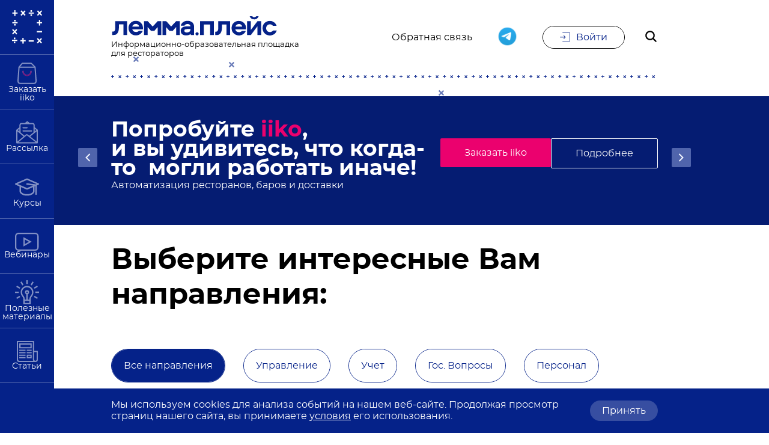

--- FILE ---
content_type: text/html; charset=utf-8
request_url: https://place.lemma.ru/
body_size: 118377
content:
<!doctype html>
<html data-n-head-ssr>
  <head >
    <title>лемма.плейс для рестораторов и сотрудников ресторанных проектов - это информационная образовательная площадка</title>
<meta data-n-head="ssr" charset="utf-8">
<meta data-n-head="ssr" name="viewport" content="width=device-width, initial-scale=1, maximum-scale=1, user-scalable=no">
<meta data-n-head="ssr" name="yandex-verification" content="696da1dcd65cacb3">
<meta data-n-head="ssr" name="mailru-verification" content="90eb4f3bfbfb234e">
<meta data-n-head="ssr" name="google-site-verification" content="j6KPLLoGCFQKOoqF8-6TnT1YWayhG_htjKHqyRnMFVo">
<meta data-n-head="ssr" data-hid="description" name="description" content="лемма.плейс - это интервью с рестораторами, информационные статьи и бесплатные вебинары про ресторанный бизнес.">
<meta data-n-head="ssr" name="og:site_name" content="лемма.плейс">
<meta data-n-head="ssr" name="og:type" content="article">
<meta data-n-head="ssr" name="og:title" content="лемма.плейс для рестораторов и сотрудников ресторанных проектов - это информационная образовательная площадка">
<meta data-n-head="ssr" name="og:description" content="лемма.плейс - это интервью с рестораторами, информационные статьи и бесплатные вебинары про ресторанный бизнес.">
<meta data-n-head="ssr" name="og:locale" content="ru_RU">
<meta data-n-head="ssr" name="twitter:card" content="summary_large_image">
<link data-n-head="ssr" rel="icon" type="image/x-icon" href="/favicon.ico">
<link data-n-head="ssr" rel="stylesheet" href="//cdn.envybox.io/widget/cbk.css">
<link data-n-head="ssr" rel="canonical" href="https://place.lemma.ru/">
<script data-n-head="ssr" src="//popup-static.unisender.com/service/loader.js?c=4124" id="unisender-popup-forms" async></script>
<script data-n-head="ssr" type="application/ld+json">
  {
    "@context": "http://schema.org",
    "@type": "Organization",
    "address": {
      "@type": "PostalAddress",
      "addressLocality": "Ростов-на-Дону, Россия",
      "postalCode": "344091",
      "streetAddress": "ул. Малиновского, влд. 3"
    },
    "email": "info@lemma.ru",
    "name": "лемма.плейс",
    "telephone": "8 (800) 700-68-85"
  }
</script>
<link rel="preload" href="/_nuxt/runtime.js" as="script"><link rel="preload" href="/_nuxt/commons/app.js" as="script"><link rel="preload" href="/_nuxt/vendors/app.js" as="script"><link rel="preload" href="/_nuxt/app.js" as="script"><style data-vue-ssr-id="2530bd9f:0">@font-face {
  font-family: 'swiper-icons';
  src: url("data:application/font-woff;charset=utf-8;base64, [base64]//wADZ2x5ZgAAAywAAADMAAAD2MHtryVoZWFkAAABbAAAADAAAAA2E2+eoWhoZWEAAAGcAAAAHwAAACQC9gDzaG10eAAAAigAAAAZAAAArgJkABFsb2NhAAAC0AAAAFoAAABaFQAUGG1heHAAAAG8AAAAHwAAACAAcABAbmFtZQAAA/gAAAE5AAACXvFdBwlwb3N0AAAFNAAAAGIAAACE5s74hXjaY2BkYGAAYpf5Hu/j+W2+MnAzMYDAzaX6QjD6/4//Bxj5GA8AuRwMYGkAPywL13jaY2BkYGA88P8Agx4j+/8fQDYfA1AEBWgDAIB2BOoAeNpjYGRgYNBh4GdgYgABEMnIABJzYNADCQAACWgAsQB42mNgYfzCOIGBlYGB0YcxjYGBwR1Kf2WQZGhhYGBiYGVmgAFGBiQQkOaawtDAoMBQxXjg/wEGPcYDDA4wNUA2CCgwsAAAO4EL6gAAeNpj2M0gyAACqxgGNWBkZ2D4/wMA+xkDdgAAAHjaY2BgYGaAYBkGRgYQiAHyGMF8FgYHIM3DwMHABGQrMOgyWDLEM1T9/w8UBfEMgLzE////P/5//f/V/xv+r4eaAAeMbAxwIUYmIMHEgKYAYjUcsDAwsLKxc3BycfPw8jEQA/[base64]/uznmfPFBNODM2K7MTQ45YEAZqGP81AmGGcF3iPqOop0r1SPTaTbVkfUe4HXj97wYE+yNwWYxwWu4v1ugWHgo3S1XdZEVqWM7ET0cfnLGxWfkgR42o2PvWrDMBSFj/IHLaF0zKjRgdiVMwScNRAoWUoH78Y2icB/yIY09An6AH2Bdu/UB+yxopYshQiEvnvu0dURgDt8QeC8PDw7Fpji3fEA4z/PEJ6YOB5hKh4dj3EvXhxPqH/SKUY3rJ7srZ4FZnh1PMAtPhwP6fl2PMJMPDgeQ4rY8YT6Gzao0eAEA409DuggmTnFnOcSCiEiLMgxCiTI6Cq5DZUd3Qmp10vO0LaLTd2cjN4fOumlc7lUYbSQcZFkutRG7g6JKZKy0RmdLY680CDnEJ+UMkpFFe1RN7nxdVpXrC4aTtnaurOnYercZg2YVmLN/d/gczfEimrE/fs/bOuq29Zmn8tloORaXgZgGa78yO9/cnXm2BpaGvq25Dv9S4E9+5SIc9PqupJKhYFSSl47+Qcr1mYNAAAAeNptw0cKwkAAAMDZJA8Q7OUJvkLsPfZ6zFVERPy8qHh2YER+3i/BP83vIBLLySsoKimrqKqpa2hp6+jq6RsYGhmbmJqZSy0sraxtbO3sHRydnEMU4uR6yx7JJXveP7WrDycAAAAAAAH//wACeNpjYGRgYOABYhkgZgJCZgZNBkYGLQZtIJsFLMYAAAw3ALgAeNolizEKgDAQBCchRbC2sFER0YD6qVQiBCv/H9ezGI6Z5XBAw8CBK/m5iQQVauVbXLnOrMZv2oLdKFa8Pjuru2hJzGabmOSLzNMzvutpB3N42mNgZGBg4GKQYzBhYMxJLMlj4GBgAYow/P/PAJJhLM6sSoWKfWCAAwDAjgbRAAB42mNgYGBkAIIbCZo5IPrmUn0hGA0AO8EFTQAA") format("woff");
  font-weight: 400;
  font-style: normal; }

:root {
  --swiper-theme-color: #007aff; }

.swiper-container {
  margin-left: auto;
  margin-right: auto;
  position: relative;
  overflow: hidden;
  list-style: none;
  padding: 0;
  /* Fix of Webkit flickering */
  z-index: 1; }

.swiper-container-vertical > .swiper-wrapper {
  flex-direction: column; }

.swiper-wrapper {
  position: relative;
  width: 100%;
  height: 100%;
  z-index: 1;
  display: flex;
  transition-property: transform;
  box-sizing: content-box; }

.swiper-container-android .swiper-slide,
.swiper-wrapper {
  transform: translate3d(0px, 0, 0); }

.swiper-container-multirow > .swiper-wrapper {
  flex-wrap: wrap; }

.swiper-container-multirow-column > .swiper-wrapper {
  flex-wrap: wrap;
  flex-direction: column; }

.swiper-container-free-mode > .swiper-wrapper {
  transition-timing-function: ease-out;
  margin: 0 auto; }

.swiper-slide {
  flex-shrink: 0;
  width: 100%;
  height: 100%;
  position: relative;
  transition-property: transform; }

.swiper-slide-invisible-blank {
  visibility: hidden; }

/* Auto Height */

.swiper-container-autoheight, .swiper-container-autoheight .swiper-slide {
  height: auto; }

.swiper-container-autoheight .swiper-wrapper {
  align-items: flex-start;
  transition-property: transform, height; }

/* 3D Effects */

.swiper-container-3d {
  perspective: 1200px; }

.swiper-container-3d .swiper-wrapper, .swiper-container-3d .swiper-slide, .swiper-container-3d .swiper-slide-shadow-left, .swiper-container-3d .swiper-slide-shadow-right, .swiper-container-3d .swiper-slide-shadow-top, .swiper-container-3d .swiper-slide-shadow-bottom, .swiper-container-3d .swiper-cube-shadow {
    transform-style: preserve-3d; }

.swiper-container-3d .swiper-slide-shadow-left, .swiper-container-3d .swiper-slide-shadow-right, .swiper-container-3d .swiper-slide-shadow-top, .swiper-container-3d .swiper-slide-shadow-bottom {
    position: absolute;
    left: 0;
    top: 0;
    width: 100%;
    height: 100%;
    pointer-events: none;
    z-index: 10; }

.swiper-container-3d .swiper-slide-shadow-left {
    background-image: linear-gradient(to left, rgba(0, 0, 0, 0.5), rgba(0, 0, 0, 0)); }

.swiper-container-3d .swiper-slide-shadow-right {
    background-image: linear-gradient(to right, rgba(0, 0, 0, 0.5), rgba(0, 0, 0, 0)); }

.swiper-container-3d .swiper-slide-shadow-top {
    background-image: linear-gradient(to top, rgba(0, 0, 0, 0.5), rgba(0, 0, 0, 0)); }

.swiper-container-3d .swiper-slide-shadow-bottom {
    background-image: linear-gradient(to bottom, rgba(0, 0, 0, 0.5), rgba(0, 0, 0, 0)); }

/* CSS Mode */

.swiper-container-css-mode > .swiper-wrapper {
  overflow: auto;
  scrollbar-width: none;
  /* For Firefox */
  -ms-overflow-style: none;
  /* For Internet Explorer and Edge */ }

.swiper-container-css-mode > .swiper-wrapper::-webkit-scrollbar {
    display: none; }

.swiper-container-css-mode > .swiper-wrapper > .swiper-slide {
  scroll-snap-align: start start; }

.swiper-container-horizontal.swiper-container-css-mode > .swiper-wrapper {
  -ms-scroll-snap-type: x mandatory;
      scroll-snap-type: x mandatory; }

.swiper-container-vertical.swiper-container-css-mode > .swiper-wrapper {
  -ms-scroll-snap-type: y mandatory;
      scroll-snap-type: y mandatory; }

/* http://meyerweb.com/eric/tools/css/reset/
   v2.0 | 20110126
   License: none (public domain)
*/

html, body, div, span, applet, object, iframe,
h1, h2, h3, h4, h5, h6, p, blockquote, pre,
a, abbr, acronym, address, big, cite, code,
del, dfn, em, img, ins, kbd, q, s, samp,
small, strike, strong, sub, sup, tt, var,
b, u, i, center,
dl, dt, dd, ol, ul, li,
fieldset, form, label, legend,
table, caption, tbody, tfoot, thead, tr, th, td,
article, aside, canvas, details, embed,
figure, figcaption, footer, header, hgroup,
menu, nav, output, ruby, section, summary,
time, mark, audio, video {
  margin: 0;
  padding: 0;
  border: 0;
  font-size: 100%;
  vertical-align: baseline; }

/* HTML5 display-role reset for older browsers */

article, aside, details, figcaption, figure,
footer, header, hgroup, menu, nav, section {
  display: block; }

body {
  line-height: 1; }

ol, ul {
  list-style: none; }

blockquote, q {
  quotes: none; }

blockquote:before, blockquote:after,
q:before, q:after {
  content: '';
  content: none; }

table {
  border-collapse: collapse;
  border-spacing: 0; }

@font-face {
  font-family: 'Montserrat';
  src: url(/_nuxt/assets/fonts/Montserrat/montserrat-regular.woff2) format("woff2"), url(/_nuxt/assets/fonts/Montserrat/montserrat-regular.woff) format("woff");
  font-display: swap; }

@font-face {
  font-style: italic;
  font-weight: normal;
  font-family: 'Montserrat';
  src: url(/_nuxt/assets/fonts/Montserrat/montserrat-italic.woff2) format("woff2"), url(/_nuxt/assets/fonts/Montserrat/montserrat-italic.woff) format("woff");
  font-display: swap; }

@font-face {
  font-weight: 500;
  font-style: normal;
  font-family: 'Montserrat';
  src: url(/_nuxt/assets/fonts/Montserrat/montserrat-medium.woff2) format("woff2"), url(/_nuxt/assets/fonts/Montserrat/montserrat-medium.woff) format("woff");
  font-display: swap; }

@font-face {
  font-weight: 700;
  font-style: normal;
  font-family: 'Montserrat';
  src: url(/_nuxt/assets/fonts/Montserrat/montserrat-bold.woff2) format("woff2"), url(/_nuxt/assets/fonts/Montserrat/montserrat-bold.woff) format("woff");
  font-display: swap; }

@font-face {
  font-weight: 900;
  font-style: normal;
  font-family: 'Montserrat';
  src: url(/_nuxt/assets/fonts/Montserrat/montserrat-black.woff2) format("woff2"), url(/_nuxt/assets/fonts/Montserrat/montserrat-black.woff) format("woff");
  font-display: swap; }

* {
  font-family: Montserrat, serif;
  background-size: cover; }

html {
  font-size: 10px; }

*::-moz-selection {
  background-color: rgba(0, 255, 255, 0.2); }

*::selection {
  background-color: rgba(0, 255, 255, 0.2); }

a {
  color: #000;
  text-decoration: none;
  font-size: 1.6rem;
  line-height: 2.4rem; }

a:hover, a:focus {
    color: #052289;
    text-decoration: none; }

p a {
  color: #3498db;
  text-decoration: underline; }

p a:hover, p a:focus {
    color: #3498db;
    text-decoration: none; }

p {
  font-style: normal;
  font-weight: normal;
  font-size: 1.6rem;
  line-height: 2.2rem; }

h1 {
  display: flex;
  align-items: center;
  justify-content: flex-start;
  font-style: normal;
  font-weight: 700;
  font-size: 4.8rem;
  line-height: 5.8rem;
  margin-bottom: 40px; }

@media (max-width: 991.98px) {
    h1 {
      font-size: 2.2rem;
      line-height: 3.2rem; } }

h2 {
  display: flex;
  align-items: center;
  justify-content: flex-start;
  font-style: normal;
  font-weight: 700;
  font-size: 3.6rem;
  line-height: 3.2rem;
  margin-bottom: 40px; }

@media (max-width: 991.98px) {
    h2 {
      font-style: normal;
      font-size: 2.0rem;
      line-height: 3.2rem;
      margin-bottom: 40px; } }

h3 {
  display: flex;
  align-items: center;
  justify-content: flex-start;
  font-style: normal;
  font-weight: 700;
  font-size: 2.0rem;
  line-height: 2.4rem;
  margin-bottom: 40px; }

@media (max-width: 991.98px) {
    h3 {
      font-size: 1.6rem;
      line-height: 1.9rem; } }

h4 {
  display: flex;
  align-items: center;
  justify-content: flex-start;
  font-style: normal;
  font-weight: 500;
  font-size: 1.8rem;
  line-height: 2.7rem; }

@media (max-width: 991.98px) {
    h4 {
      font-weight: 500;
      font-size: 1.6rem;
      line-height: 2.4rem; } }

h1 a, h2 a, h3 a, h4 a {
  font-size: inherit;
  line-height: inherit;
  font-weight: inherit;
  font-style: inherit;
  color: inherit;
  text-decoration: inherit; }

h1 a:hover, h1 a:focus, h1 a:active, h2 a:hover, h2 a:focus, h2 a:active, h3 a:hover, h3 a:focus, h3 a:active, h4 a:hover, h4 a:focus, h4 a:active {
    font-size: inherit;
    line-height: inherit;
    font-weight: inherit;
    font-style: inherit;
    color: inherit;
    text-decoration: inherit; }

span {
  font-style: normal;
  font-weight: normal;
  font-size: 1.6rem;
  line-height: 2.4rem; }

@media (max-width: 991.98px) {
    span {
      font-weight: 500;
      font-size: 1.4rem;
      line-height: 2.1rem; } }

p {
  font-style: normal;
  font-weight: normal;
  font-size: 1.6rem;
  line-height: 2.4rem;
  margin-bottom: 16px; }

hr {
  opacity: 0.1;
  border-top: 1px solid #000; }

.text--success {
  color: #4AC958; }

.text--error {
  color: #B51105; }

ul:not(.unstyled) {
  display: flex;
  flex-direction: column;
  align-content: flex-start; }

ul:not(.unstyled) > li {
    font-style: normal;
    font-weight: normal;
    font-size: 1.6rem;
    line-height: 2.4rem;
    margin-left: 30px;
    position: relative;
    margin-top: 15px; }

ul:not(.unstyled) > li::before {
      content: '';
      position: absolute;
      display: block;
      left: -28px;
      top: 6px;
      width: 10px;
      height: 10px;
      border-radius: 50%;
      background-color: #052289;
      box-shadow: 0px 4px 4px rgba(0, 0, 0, 0.25); }

@media (max-width: 991.98px) {
        ul:not(.unstyled) > li::before {
          left: -20px; } }

ul:not(.unstyled) > li ul li::before {
      width: 8px;
      height: 8px; }

@media (max-width: 991.98px) {
      ul:not(.unstyled) > li {
        margin-left: 20px; } }

ol:not(.unstyled) {
  display: flex;
  flex-direction: column;
  align-content: flex-start;
  counter-reset: item; }

ol:not(.unstyled) > li {
    font-style: normal;
    font-weight: normal;
    font-size: 1.6rem;
    line-height: 2.4rem;
    margin-left: 30px;
    position: relative;
    margin-top: 15px; }

ol:not(.unstyled) > li::before {
      content: counters(item, ".") " ";
      position: absolute;
      display: block;
      left: -30px;
      top: -3px;
      counter-increment: item;
      font-style: normal;
      font-weight: 800;
      font-size: 2.4rem;
      line-height: 1.1em;
      text-shadow: 2px 2px 2px rgba(0, 0, 0, 0.25);
      color: #052289; }

@media (max-width: 991.98px) {
        ol:not(.unstyled) > li::before {
          left: -20px; } }

@media (max-width: 991.98px) {
      ol:not(.unstyled) > li {
        margin-left: 20px; } }

.position-aware {
  height: 0;
  width: 0;
  left: 0;
  top: 0;
  position: absolute;
  border-radius: 50%;
  transition: width 0.4s ease-in-out, height 0.4s ease-in-out;
  transform: translate(-50%, -50%);
  background-color: #052289;
  z-index: 1;
  pointer-events: none; }

.position-aware--background {
    position: absolute;
    display: block;
    left: 0;
    right: 0;
    height: 100%;
    width: 100%;
    background-color: #fff;
    z-index: 1; }

.position-aware--title {
    color: #052289;
    background-color: transparent;
    z-index: 1;
    transition-duration: 0.4s;
    position: relative; }

.position-aware--svg {
    fill: #052289;
    transition-duration: 0.4s;
    z-index: 1; }

.position-aware--container {
    color: #052289;
    background-color: #fff;
    z-index: 1;
    transition: 0.4s color;
    border: 1px solid #052289; }

.position-aware--container:hover, .position-aware--container__selected {
      color: #fff;
      background-color: #052289; }

.position-aware--container:hover .position-aware--title, .position-aware--container__selected .position-aware--title {
        color: #fff; }

.position-aware--container:hover .position-aware--svg, .position-aware--container__selected .position-aware--svg {
        fill: #fff; }

.position-aware--container:hover .position-aware, .position-aware--container__selected .position-aware {
        width: 250%;
        height: 225px; }

.position-aware--container__reverse {
      border: 1px solid #fff; }

.position-aware--container__reverse .position-aware {
        background-color: #fff; }

.position-aware--container__reverse .position-aware--background {
          background-color: #052289; }

.position-aware--container__reverse .position-aware--title {
          color: #fff;
          background-color: transparent; }

.position-aware--container__reverse.position-aware--container__selected, .position-aware--container__reverse.position-aware--container:hover {
        color: #052289;
        background-color: #fff; }

.position-aware--container__reverse.position-aware--container__selected .position-aware--title, .position-aware--container__reverse.position-aware--container:hover .position-aware--title {
          color: #052289; }

.title-wrapper {
  display: flex;
  justify-content: space-between;
  align-items: flex-start; }

.title-wrapper .all-materials {
    margin-top: 5px;
    cursor: pointer;
    transition-duration: 250ms; }

.title-wrapper .all-materials:hover {
      color: #052289; }

@media (max-width: 991.98px) {
      .title-wrapper .all-materials {
        display: none; } }

.title-wrapper .all-webinars {
    margin-top: 5px;
    font-style: normal;
    font-weight: normal;
    font-size: 1.6rem;
    line-height: 2.4rem;
    cursor: pointer;
    transition-duration: 250ms; }

.title-wrapper .all-webinars:hover {
      color: #052289; }

@media (max-width: 991.98px) {
      .title-wrapper .all-webinars {
        display: none; } }

.title--count {
  font-style: normal;
  font-weight: normal;
  font-size: 1.8rem;
  line-height: 1.8rem;
  background-color: #e6e9f3;
  padding: 6px 9px;
  margin-left: 30px; }

@media (max-width: 991.98px) {
    .title--count {
      font-size: 1.4rem;
      line-height: 1.4rem;
      margin-left: 10px;
      padding: 7px 4px 4px 4px; } }

.tag--container {
  display: flex;
  justify-content: flex-start;
  flex-wrap: wrap;
  margin-bottom: 60px; }

@media (max-width: 991.98px) {
    .tag--container-title {
      display: none; } }

@media (max-width: 991.98px) {
    .tag--container {
      display: none; }
      .mobile-menu--tags .tag--container {
        display: flex; } }

.hero--figure {
  position: absolute;
  height: 100%;
  overflow: hidden;
  z-index: -1;
  left: 0; }

.hero--figure::before {
    content: '';
    position: absolute;
    width: 100%;
    height: 100%;
    z-index: 1;
    background: rgba(0, 0, 0, 0.6); }

@media (max-width: 991.98px) {
    .hero--figure {
      width: 100vw; } }

.hero--image {
  width: 100%;
  min-width: 100%;
  min-height: 100%;
  height: auto;
  -o-object-fit: cover;
     object-fit: cover; }

.color-pink {
  color: #EB016E; }

table {
  width: 100%;
  text-align: left; }

table thead tr {
    border-bottom: 1px solid rgba(0, 0, 0, 0.2); }

table thead tr th {
      font-style: normal;
      font-weight: 500;
      font-size: 1.6rem;
      line-height: 2.6rem;
      padding: 10px; }

table tbody tr {
    border-bottom: 1px solid rgba(0, 0, 0, 0.2); }

table tbody tr td {
      font-style: normal;
      font-weight: normal;
      font-size: 1.6rem;
      line-height: 2.6rem;
      padding: 10px; }

.table-scroll {
  overflow-x: auto; }

.video {
  width: 100%; }

.video--container {
    width: 100%;
    position: relative;
    overflow: hidden; }

@media (max-width: 991.98px) {
      .video--container {
        /*margin-left: -20px;
      margin-right: -20px;
      width: 100vw;*/ } }

.video--svg {
    position: absolute;
    left: 50%;
    top: 50%;
    transform: translate(-50%, -50%);
    z-index: 2;
    cursor: pointer;
    fill: #fff;
    opacity: 0.8; }

@media (max-width: 991.98px) {
      .video--svg {
        fill: #B51105; } }

.video--preview {
    position: absolute;
    left: 0;
    right: 0;
    width: 100%;
    max-height: 100%;
    z-index: 1; }

.video--preview::before {
      content: '';
      background: linear-gradient(0deg, rgba(0, 0, 0, 0.6), rgba(0, 0, 0, 0.6));
      position: absolute;
      left: 0;
      right: 0;
      width: 100%;
      height: 100%; }

.video--preview-image {
      width: 100%; }

.youtubevideo-wrap {
  position: relative;
  padding-bottom: 56.25%; }

.youtubevideo {
  position: absolute;
  top: 0;
  left: 0;
  width: 100%;
  height: 100%; }

figure {
  width: 100%;
  overflow: hidden;
  margin-bottom: 40px; }

figure img {
    width: 100%;
    height: 100%; }

figure figcaption {
    margin-top: 6px;
    font-style: normal;
    font-weight: normal;
    font-size: 1.6rem;
    line-height: 2.4rem;
    color: #000;
    opacity: 0.5; }

blockquote {
  font-style: italic;
  font-weight: normal;
  font-size: 2rem;
  line-height: 1.6em;
  color: #052289;
  position: relative;
  border: 1px solid #052289;
  margin-bottom: 40px;
  margin-left: 10px;
  padding: 2rem 3.7rem; }

blockquote::before {
    position: absolute;
    content: '';
    background-image: url(/images/bottom-qoute.svg);
    background-position: center top;
    background-size: contain;
    background-repeat: no-repeat;
    width: 27px;
    height: 21px;
    left: 0;
    top: 10px;
    border: 10px solid #fff;
    background-color: #fff;
    transform: translateX(-50%); }

blockquote p {
    font-style: inherit;
    font-size: inherit;
    line-height: inherit; }

blockquote cite {
    margin-top: 22px;
    display: block;
    color: #000;
    font-style: normal;
    font-weight: normal;
    font-size: 1.8rem;
    line-height: 3.2rem; }

/* ----- Loader ----- */

.loader {
  position: absolute;
  left: 0;
  right: 0;
  height: 100%;
  width: 100%;
  display: flex;
  justify-content: center;
  align-items: center;
  background-color: rgba(255, 255, 255, 0.7);
  z-index: 50; }

.loader--container {
    width: 148px;
    height: 100px;
    position: absolute;
    margin: -50px 0 0 -74px;
    left: 50%;
    top: 60%; }

.loader--item {
    width: 148px;
    height: 100px;
    top: 0;
    left: 0;
    position: absolute; }

.loader--item:after {
      content: "";
      top: auto;
      position: absolute;
      display: block;
      -webkit-animation: shadow 1.2s infinite linear;
              animation: shadow 1.2s infinite linear;
      bottom: 0;
      left: 0;
      height: .25em;
      width: 1em;
      border-radius: 50%;
      background-color: black;
      opacity: 0.3; }

.loader--item:nth-child(2) .loader--inner-item, .loader--item:nth-child(2):after {
      -webkit-animation-delay: 0.15s;
              animation-delay: 0.15s; }

.loader--item:nth-child(3) .loader--inner-item, .loader--item:nth-child(3):after {
      -webkit-animation-delay: 0.3s;
              animation-delay: 0.3s; }

.loader--item:nth-child(4) .loader--inner-item, .loader--item:nth-child(4):after {
      -webkit-animation-delay: 0.45s;
              animation-delay: 0.45s; }

.loader--inner-item {
    opacity: 0;
    width: 70px;
    height: 70px;
    position: absolute;
    top: 0;
    left: 0;
    -webkit-animation: rollercoaster 1.2s infinite linear;
            animation: rollercoaster 1.2s infinite linear;
    transform: rotate(135deg); }

.loader--inner-item:last-child {
    left: auto;
    right: 0;
    transform: rotate(-45deg);
    -webkit-animation: rollercoaster2 1.2s infinite linear;
            animation: rollercoaster2 1.2s infinite linear; }

.loader--inner-item:before, .loader--inner-item:last-child:before {
    display: block;
    width: 15px;
    height: 15px;
    background: #000;
    border-radius: 50%; }

@-webkit-keyframes rollercoaster {
  0% {
    opacity: 1;
    transform: rotate(135deg); }
  8% {
    transform: rotate(240deg); }
  20% {
    transform: rotate(300deg); }
  40% {
    transform: rotate(380deg); }
  45% {
    transform: rotate(440deg); }
  50% {
    transform: rotate(495deg);
    opacity: 1; }
  50.1% {
    transform: rotate(495deg);
    opacity: 0; }
  100% {
    transform: rotate(495deg);
    opacity: 0; } }

@keyframes rollercoaster {
  0% {
    opacity: 1;
    transform: rotate(135deg); }
  8% {
    transform: rotate(240deg); }
  20% {
    transform: rotate(300deg); }
  40% {
    transform: rotate(380deg); }
  45% {
    transform: rotate(440deg); }
  50% {
    transform: rotate(495deg);
    opacity: 1; }
  50.1% {
    transform: rotate(495deg);
    opacity: 0; }
  100% {
    transform: rotate(495deg);
    opacity: 0; } }

@-webkit-keyframes rollercoaster2 {
  0% {
    opacity: 0; }
  49.9% {
    opacity: 0; }
  50% {
    opacity: 1;
    transform: rotate(-45deg); }
  58% {
    transform: rotate(-160deg); }
  70% {
    transform: rotate(-240deg); }
  80% {
    transform: rotate(-300deg); }
  90% {
    transform: rotate(-340deg); }
  100% {
    opacity: 1;
    transform: rotate(-405deg); } }

@keyframes rollercoaster2 {
  0% {
    opacity: 0; }
  49.9% {
    opacity: 0; }
  50% {
    opacity: 1;
    transform: rotate(-45deg); }
  58% {
    transform: rotate(-160deg); }
  70% {
    transform: rotate(-240deg); }
  80% {
    transform: rotate(-300deg); }
  90% {
    transform: rotate(-340deg); }
  100% {
    opacity: 1;
    transform: rotate(-405deg); } }

@-webkit-keyframes shadow {
  0% {
    opacity: .3;
    transform: translateX(65px) scale(0.5, 0.5); }
  8% {
    transform: translateX(30px) scale(2, 2); }
  13% {
    transform: translateX(0px) scale(1.3, 1.3); }
  30% {
    transform: translateX(-15px) scale(0.5, 0.5);
    opacity: 0.1; }
  50% {
    transform: translateX(60px) scale(1.2, 1.2);
    opacity: 0.3; }
  60% {
    transform: translateX(130px) scale(2, 2);
    opacity: 0.05; }
  65% {
    transform: translateX(145px) scale(1.2, 1.2); }
  80% {
    transform: translateX(120px) scale(0.5, 0.5);
    opacity: 0.1; }
  90% {
    transform: translateX(80px) scale(0.8, 0.8); }
  100% {
    transform: translateX(60px);
    opacity: 0.3; } }

@keyframes shadow {
  0% {
    opacity: .3;
    transform: translateX(65px) scale(0.5, 0.5); }
  8% {
    transform: translateX(30px) scale(2, 2); }
  13% {
    transform: translateX(0px) scale(1.3, 1.3); }
  30% {
    transform: translateX(-15px) scale(0.5, 0.5);
    opacity: 0.1; }
  50% {
    transform: translateX(60px) scale(1.2, 1.2);
    opacity: 0.3; }
  60% {
    transform: translateX(130px) scale(2, 2);
    opacity: 0.05; }
  65% {
    transform: translateX(145px) scale(1.2, 1.2); }
  80% {
    transform: translateX(120px) scale(0.5, 0.5);
    opacity: 0.1; }
  90% {
    transform: translateX(80px) scale(0.8, 0.8); }
  100% {
    transform: translateX(60px);
    opacity: 0.3; } }

.incut {
  border: 1px solid #052289;
  border-left: none;
  box-sizing: border-box;
  position: relative;
  padding: 1em 2em;
  color: #000;
  margin-left: 1em;
  margin-bottom: 1.6rem;
  max-width: 300px; }

@media (min-width: 992px) {
    .incut {
      position: absolute;
      left: 100%;
      width: 300px;
      margin-left: 0; } }

.incut:before {
  background: #052289;
  width: 1px;
  height: auto;
  left: 0;
  bottom: 0;
  top: 3em;
  border: none; }

.incut:after {
  content: "";
  position: absolute;
  background: #052289;
  width: 1px;
  height: .5em;
  left: 0;
  top: 0;
  border: none; }

.incut__icon {
  width: 2em;
  height: 2em;
  position: absolute;
  left: 0;
  top: 0;
  transform: translate(-50%, 1em); }

.incut__title {
  color: #052289;
  font-size: 16px;
  line-height: 1.2em;
  margin-bottom: .5em !important;
  margin-top: 0 !important; }

.incut__desc {
  font-size: 12px;
  line-height: 1.5em;
  margin: 0; }

.card {
  position: relative;
  display: flex;
  justify-content: flex-start;
  align-items: flex-start;
  flex-direction: column;
  height: 100%;
  background-size: cover;
  background-position: center;
  background-repeat: no-repeat;
  cursor: pointer;
  z-index: 1;
  transition-property: box-shadow;
  transition-duration: 250ms;
  box-shadow: 0 10px 14px rgba(0, 0, 0, 0.1); }

.card--top {
    position: relative;
    width: 100%;
    height: 225px; }

@media (max-width: 991.98px) {
      .card--top {
        height: auto; } }

.card--bottom {
    height: 120px;
    width: 100%; }

.card--figure {
    position: absolute;
    overflow: hidden;
    left: 0;
    top: 0;
    z-index: -1;
    width: 100%;
    height: 100%; }

.card--figure::before {
      content: '';
      position: absolute;
      width: 100%;
      height: 100%;
      z-index: 1;
      background: linear-gradient(180deg, rgba(0, 0, 0, 0) 0%, rgba(0, 0, 0, 0.38) 100%), rgba(0, 0, 0, 0.6); }

.card--image {
    height: auto;
    min-height: 100%;
    min-width: 100%;
    transition-duration: 0.3s;
    -o-object-fit: cover;
       object-fit: cover;
    -o-object-position: left top;
       object-position: left top; }

.card .card--tags {
    flex-wrap: nowrap; }

.card .card--tags .card--tag:first-child:not(.card--tag-time):not(.card--tag-airing) {
      margin-left: 20px; }

.card--tags {
    display: flex;
    justify-content: flex-start;
    margin-bottom: 30px;
    flex-wrap: wrap; }

.card--tag {
    margin-top: 20px;
    padding: 0 12px;
    font-style: normal;
    font-weight: 500;
    font-size: 1.6rem;
    line-height: 2.2rem;
    display: flex;
    justify-content: center;
    align-items: center;
    color: #fff;
    margin-right: 20px;
    height: 40px;
    white-space: nowrap; }

@media (max-width: 991.98px) {
      .card--tag {
        height: 32px;
        font-size: 1.4rem;
        line-height: 2.2rem; } }

.card--tag-time {
      background-color: #4AC958;
      margin-left: -15px;
      position: relative; }

.card--tag-time::before {
        content: '';
        position: absolute;
        width: 20px;
        height: 5.08px;
        background: #398F42;
        transform: rotate(-161deg);
        left: 0.5px;
        bottom: -3.5px;
        z-index: -2; }

.card--tag-airing {
      background-color: #D32121;
      margin-left: -15px;
      position: relative; }

.card--tag-airing::before {
        content: '';
        position: absolute;
        width: 20px;
        height: 5.08px;
        background: #770910;
        transform: rotate(-161deg);
        left: 0.5px;
        bottom: -3.5px;
        z-index: -2; }

.card--tag-hidden {
      background-color: #052289;
      width: 24px;
      height: 24px;
      display: flex;
      justify-content: space-between;
      padding: 8px; }

.card--tag-hidden .dot {
        background-color: #fff;
        border-radius: 50%;
        width: 4px;
        height: 4px; }

@media (max-width: 991.98px) {
        .card--tag-hidden {
          height: 16px;
          width: 16px; } }

.card--type {
    color: #fff;
    margin-left: 30px;
    font-size: 1.8rem;
    line-height: 2.2rem;
    transition-duration: 250ms; }

@media (max-width: 991.98px) {
      .card--type {
        margin-left: 20px; } }

.card--title {
    font-size: 2.6rem;
    color: #fff;
    margin: 15px 30px 13px 30px;
    transition-duration: 250ms; }

@media (max-width: 991.98px) {
      .card--title {
        font-style: normal;
        font-weight: 500;
        font-size: 1.8rem;
        line-height: 1.2em;
        margin-left: 20px; } }

.card--info {
    display: flex;
    justify-content: flex-start;
    align-items: center;
    margin: 20px 0; }

.card--duration, .card--views, .card--likes, .card--date {
    display: flex;
    justify-content: flex-start;
    align-items: center;
    margin-left: 20px; }

@media (max-width: 991.98px) {
      .card--duration, .card--views, .card--likes, .card--date {
        margin-left: 20px; } }

.card--duration-text, .card--views-text, .card--likes-text, .card--date-text {
      margin-left: 5px;
      font-style: normal;
      font-weight: normal;
      font-size: 13px;
      line-height: 20px;
      opacity: 0.4; }

.card--date {
    margin-left: 30px; }

.card--date-text {
    margin-left: 0; }

.card--speaker {
    margin-left: 30px;
    margin-top: auto;
    display: flex;
    justify-content: flex-start;
    align-items: center; }

.card--speaker-image {
      border-radius: 50%;
      height: 65px;
      width: 65px;
      min-width: 65px;
      min-height: 65px;
      -o-object-fit: cover;
         object-fit: cover; }

@media (max-width: 991.98px) {
        .card--speaker-image {
          height: 50px;
          width: 50px; } }

.card--speaker-title {
      margin-left: 15px;
      display: flex;
      justify-content: flex-start;
      align-items: center;
      flex-wrap: wrap;
      color: #000;
      font-size: 1.6rem;
      line-height: 2.0rem; }

@media (max-width: 991.98px) {
        .card--speaker-title {
          font-size: 1.4rem;
          line-height: 2.0rem; } }

@media (max-width: 991.98px) {
      .card--speaker {
        margin-left: 20px; } }

.card--speaker__reverse .card--speaker-title {
      color: #fff; }

.card--speaker__reverse .card--speaker-name {
      font-weight: 700;
      display: block;
      width: 100%; }

.card--footer {
    display: flex;
    justify-content: space-between;
    width: 100%; }

@media (max-width: 991.98px) {
      .card--footer {
        flex-direction: column;
        margin-bottom: 20px;
        margin-top: 30px; } }

.card--time {
    margin-left: 30px;
    margin-top: 15px;
    margin-bottom: 25px;
    display: flex;
    justify-content: flex-start;
    align-items: center; }

.card--time-svg {
      fill: #fff;
      opacity: 0.5; }

.card--time-text {
      margin-left: 12px;
      color: #fff;
      font-size: 1.6rem; }

@media (max-width: 991.98px) {
      .card--time {
        margin-left: 20px;
        margin-bottom: 0; } }

.card--location {
    margin-right: 25px;
    margin-top: 15px;
    margin-bottom: 25px;
    display: flex;
    justify-content: flex-start;
    align-items: center; }

.card--location-svg {
      fill: #fff;
      opacity: 0.5; }

.card--location-text {
      margin-left: 12px;
      color: #fff;
      font-size: 1.6rem; }

@media (max-width: 991.98px) {
      .card--location {
        margin-right: 0;
        margin-left: 20px;
        margin-top: 25px;
        margin-bottom: 0; } }

.card:hover {
    box-shadow: 0 0 1px rgba(0, 0, 0, 0.1); }

.card:hover .card--image {
      min-width: 115%;
      min-height: 115%; }

.card:hover .card--title,
    .card:hover .card--type {
      opacity: 0.7; }

.cards-container {
  display: flex;
  justify-content: flex-start;
  flex-wrap: wrap;
  min-width: 100%;
  margin-left: -15px;
  margin-right: -15px; }

@media (max-width: 991.98px) {
    .cards-container {
      width: auto; } }

.card.card--webinar {
  border-radius: 3px;
  margin-bottom: 30px; }

.card.card--webinar .card--type {
    margin-left: 20px;
    color: #fff;
    font-size: 1.8rem;
    line-height: 2.2rem; }

.card.card--webinar .card--title {
    margin-left: 20px;
    margin-right: 20px;
    font-weight: 700;
    font-size: 1.8rem;
    line-height: 1.2em;
    color: #fff; }

.card.card--webinar .card--speaker {
    margin-left: 20px; }

.card.card--webinar .card--speaker-image {
      border-radius: 50%;
      -o-object-fit: cover;
         object-fit: cover; }

.card.card--webinar .card--speaker-title {
      color: #000; }

.card.card--webinar .card--time-text {
    color: #fff;
    font-size: 1.6rem; }

.card.card--webinar .card--location-text {
    color: #fff;
    font-size: 1.6rem; }

.card.card--webinar .card--bottom {
    height: auto;
    padding-bottom: 30px; }

@media (max-width: 991.98px) {
    .card.card--webinar {
      padding-bottom: 20px; } }

.card--webinar-big {
  border-radius: 3px; }

.card--webinar-big .card--figure {
    border-radius: 3px; }

.card--webinar-big .card--type {
    color: #fff;
    font-size: 1.8rem;
    line-height: 2.2rem; }

.card--webinar-big .card--title {
    font-weight: 700;
    font-size: 2.6rem;
    line-height: 1.2em;
    margin-left: 30px;
    color: #fff; }

@media (max-width: 991.98px) {
      .card--webinar-big .card--title {
        font-size: 2.2rem;
        margin-left: 20px; } }

.card--webinar-big .card--speaker-image {
    border-radius: 50%;
    -o-object-fit: cover;
       object-fit: cover; }

.card--webinar-big .card--time-text {
    color: #fff;
    font-size: 1.6rem; }

.card--webinar-big .card--date-text {
    color: #fff;
    font-size: 1.3rem;
    opacity: 0.4;
    margin-bottom: 25px;
    margin-top: 15px; }

.card--webinar-big .card--location-text {
    color: #fff;
    font-size: 1.6rem; }

.card--useful-materials__double {
  display: flex;
  flex-direction: column;
  justify-content: flex-start; }

.card--useful-materials__double .card.card--useful-materials {
    height: 165px;
    border-bottom: 1px solid rgba(0, 0, 0, 0.1);
    box-shadow: none; }

.card--useful-materials__double .card.card--useful-materials:first-child {
      margin-bottom: 15px; }

.card--useful-materials__double .card.card--useful-materials .card--top {
      display: flex;
      justify-content: space-between;
      align-items: center;
      height: auto; }

@media (max-width: 991.98px) {
        .card--useful-materials__double .card.card--useful-materials .card--top {
          display: none; } }

.card--useful-materials__double .card.card--useful-materials .card--tags {
      margin-top: 0;
      margin-bottom: 0; }

.card--useful-materials__double .card.card--useful-materials .card--tags .card--tag:first-child {
        margin-left: 0; }

.card--useful-materials__double .card.card--useful-materials .card--tag {
      margin-top: 0;
      margin-bottom: 0; }

.card--useful-materials__double .card.card--useful-materials .card--middle {
      height: auto;
      margin-top: 20px;
      display: flex;
      justify-content: flex-start;
      align-items: flex-start; }

.card--useful-materials__double .card.card--useful-materials .card--bottom {
      height: auto; }

@media (max-width: 991.98px) {
        .card--useful-materials__double .card.card--useful-materials .card--bottom {
          display: none; } }

.card--useful-materials__double .card.card--useful-materials .card--date {
      margin-left: 0; }

.card--useful-materials__double .card.card--useful-materials .card--date-text {
        margin-left: 0; }

.card--useful-materials__double .card.card--useful-materials .card--type {
      color: #000;
      font-size: 1.6rem;
      line-height: 1.6rem; }

.card--useful-materials__double .card.card--useful-materials .card--title {
      font-weight: 700;
      font-size: 1.8rem;
      line-height: 1.2em;
      margin: 0 0 0 20px;
      color: #000;
      width: calc(100% - 60px);
      transition-duration: 250ms; }

.card--useful-materials__double .card.card--useful-materials .card--title__mobile {
        display: none; }

@media (max-width: 991.98px) {
        .card--useful-materials__double .card.card--useful-materials .card--title {
          display: none; }
          .card--useful-materials__double .card.card--useful-materials .card--title__mobile {
            display: block;
            font-weight: 500;
            font-size: 1.6rem;
            line-height: 1.2em;
            margin: 0;
            color: #000;
            width: 100%; }
          .card--useful-materials__double .card.card--useful-materials .card--title-mobile-wrapper {
            margin: 0 0 0 20px;
            width: calc(100% - 60px); } }

.card--useful-materials__double .card.card--useful-materials .card--file-logo {
      width: 40px;
      height: 50px; }

.card--useful-materials__double .card.card--useful-materials .card--mobile-link {
      display: none; }

@media (max-width: 991.98px) {
      .card--useful-materials__double .card.card--useful-materials .card--mobile-link {
        display: block;
        color: #052289;
        margin-top: 10px; } }

.card--useful-materials__double .card.card--useful-materials:hover {
      box-shadow: none; }

.card--useful-materials__double .card.card--useful-materials:hover .card--title {
        color: #052289; }

@media (max-width: 991.98px) {
      .card--useful-materials__double .card.card--useful-materials {
        height: auto;
        border-bottom: none; } }

.card.card--useful-materials-big {
  display: flex;
  flex-direction: column;
  justify-content: space-between;
  background-color: #052289;
  width: 100%;
  height: 100%;
  box-shadow: none;
  min-height: 350px; }

.card.card--useful-materials-big .card--top {
    display: flex;
    justify-content: space-between;
    align-items: center;
    padding: 20px;
    height: 40px;
    width: calc(100% - 40px); }

.card.card--useful-materials-big .card--tags {
    margin-top: 0;
    margin-bottom: 0; }

.card.card--useful-materials-big .card--tags .card--tag:first-child {
      margin-left: 0; }

.card.card--useful-materials-big .card--middle {
    margin-top: 10px;
    margin-bottom: auto; }

.card.card--useful-materials-big .card--bottom {
    height: auto;
    width: 100%; }

.card.card--useful-materials-big .card--info {
    color: #fff;
    height: 20px;
    margin: 0 20px 20px 20px; }

.card.card--useful-materials-big .card--date-text, .card.card--useful-materials-big .card--views-text, .card.card--useful-materials-big .card--likes-text {
    color: #fff; }

.card.card--useful-materials-big .card--date-svg, .card.card--useful-materials-big .card--views-svg, .card.card--useful-materials-big .card--likes-svg {
    fill: #fff; }

.card.card--useful-materials-big .card--date {
    margin-left: 0; }

.card.card--useful-materials-big .card--type {
    color: #fff;
    font-size: 1.6rem;
    line-height: 1.6rem;
    margin: 15px 20px; }

.card.card--useful-materials-big .card--title {
    font-weight: 700;
    font-style: normal;
    font-size: 1.8rem;
    line-height: 1.2em;
    color: #fff;
    width: calc(100% - 40px);
    margin: 20px; }

.card.card--useful-materials-big .card--file-logo {
    width: 40px;
    height: 50px; }

.card.card--useful-materials-big:hover {
    box-shadow: none; }

.card.card--article {
  min-height: 280px;
  display: flex;
  justify-content: space-between;
  flex-direction: column; }

.card.card--article .card--middle {
    margin-bottom: auto; }

.card.card--article .card--bottom {
    height: auto; }

.card.card--article .card--date-text, .card.card--article .card--views-text, .card.card--article .card--likes-text {
    color: #fff; }

.card.card--article .card--date-svg, .card.card--article .card--views-svg, .card.card--article .card--likes-svg {
    fill: #fff;
    opacity: .2; }

.card.card--article-small {
  min-height: 280px;
  display: flex;
  justify-content: space-between;
  flex-direction: column;
  background-color: #fff; }

.card.card--article-small .card--type {
    color: #000; }

.card.card--article-small .card--title {
    color: #000;
    font-weight: 700;
    font-size: 1.8rem;
    line-height: 1.2em; }

.card.card--article-small .card--bottom {
    height: auto; }

@media (max-width: 991.98px) {
      .card.card--article-small .card--bottom {
        margin-top: 42px; } }

.card.card--article-small .card--date-text, .card.card--article-small .card--views-text, .card.card--article-small .card--likes-text {
    color: #000; }

.card.card--article-small .card--date-svg, .card.card--article-small .card--views-svg, .card.card--article-small .card--likes-svg {
    fill: #000; }

.card.card--article-small__half {
    box-shadow: none;
    width: 100%; }

.card.card--article-small__half .card--top {
      display: flex;
      justify-content: space-between;
      align-items: center;
      height: auto; }

.card.card--article-small__half .card--type {
      margin-right: 0;
      margin-left: auto;
      font-size: 1.6rem;
      line-height: 2.2rem; }

.card.card--article-small__half .card--tags {
      margin-bottom: 10px; }

.card.card--article-small__half .card--tags .card--tag {
        margin-top: 5px; }

.card.card--article-small__half .card--article-half-item {
      border-bottom: 1px solid #F7F7F7; }

.card.card--article-small__half:hover {
      box-shadow: none; }

@media (max-width: 991.98px) {
    .card.card--article-small {
      border: 1px solid rgba(0, 0, 0, 0.1); } }

.card.card--file {
  box-shadow: none;
  display: flex;
  justify-content: flex-start;
  flex-direction: row;
  align-items: flex-start;
  cursor: unset;
  position: relative; }

.card.card--file .card--title {
    font-weight: 700;
    font-size: 1.8rem;
    line-height: 1.2em;
    color: #000;
    transition-duration: 250ms;
    margin: 0 0 5px 0;
    cursor: unset; }

.card.card--file .card--title-wrapper {
      margin: 0 0 0 20px; }

.card.card--file .card--title-wrapper .card--download-link {
        cursor: pointer;
        color: #052289;
        font-size: 1.4rem;
        line-height: 1.2em; }

.card.card--file .card--title-wrapper .card--download-link-svg {
          margin-right: 10px;
          fill: #052289; }

.card.card--file .card--file-logo {
    width: 40px;
    min-width: 40px; }

.card.card--file:hover {
    box-shadow: none; }

.card.card--file:hover .card--title {
      opacity: 1; }

.col-1 {
  padding-left: 15px;
  padding-right: 15px;
  padding-bottom: 30px;
  box-sizing: border-box;
  width: 8.33333%; }

.col-2 {
  padding-left: 15px;
  padding-right: 15px;
  padding-bottom: 30px;
  box-sizing: border-box;
  width: 16.66667%; }

.col-3 {
  padding-left: 15px;
  padding-right: 15px;
  padding-bottom: 30px;
  box-sizing: border-box;
  width: 25%; }

.col-4 {
  padding-left: 15px;
  padding-right: 15px;
  padding-bottom: 30px;
  box-sizing: border-box;
  width: 33.33333%; }

.col-5 {
  padding-left: 15px;
  padding-right: 15px;
  padding-bottom: 30px;
  box-sizing: border-box;
  width: 41.66667%; }

.col-6, main.page.page--speaker-detail .description-section .description--item-title {
  padding-left: 15px;
  padding-right: 15px;
  padding-bottom: 30px;
  box-sizing: border-box;
  width: 50%; }

.col-7 {
  padding-left: 15px;
  padding-right: 15px;
  padding-bottom: 30px;
  box-sizing: border-box;
  width: 58.33333%; }

.col-8 {
  padding-left: 15px;
  padding-right: 15px;
  padding-bottom: 30px;
  box-sizing: border-box;
  width: 66.66667%; }

.col-9 {
  padding-left: 15px;
  padding-right: 15px;
  padding-bottom: 30px;
  box-sizing: border-box;
  width: 75%; }

.col-10 {
  padding-left: 15px;
  padding-right: 15px;
  padding-bottom: 30px;
  box-sizing: border-box;
  width: 83.33333%; }

.col-11 {
  padding-left: 15px;
  padding-right: 15px;
  padding-bottom: 30px;
  box-sizing: border-box;
  width: 91.66667%; }

.col-12, .enroll--left, .enroll--right, .feedback-form--wrapper .feedback-form, .feedback-form--wrapper .feedback-form--left, .feedback-form--wrapper .feedback-form--name, .feedback-form--wrapper .feedback-form--email, .feedback-form--wrapper .feedback-form--message, .feedback-form--wrapper .feedback-form--bottom, main.page.page--webinar-detail .hero-section .hero--left, main.page.page--webinar-detail .what-get--left, main.page.page--webinar-detail .what-get--right, main.page.page--webinar-past-detail .title-section--wrapper, main.page.page--webinar-past-detail .main-section .content, main.page.page--webinar-past-detail .main-section .comments-aside, main.page.page--seminar-detail .description--title-wrapper, main.page.page--seminar-detail .description--left, main.page.page--seminar-detail .description--right, main.page.page--seminar-detail .hero-section .hero--left, main.page.page--course-detail .comments-section--wrapper, main.page.page--article-detail .comments-section--wrapper, main.page.page--useful-material-detail .content-section--article, main.page.page--useful-material-detail .content-section--aside, main.page.page--useful-material-detail .comments-section--wrapper, main.page.page--speaker-detail .main-section .speaker--image, main.page.page--speaker-detail .main-section .speaker--title-and-quote, main.page.page--speaker-detail .main-section .speaker--title__mobile, main.page.page--speaker-detail .main-section .speaker--position__mobile, main.page.page--speaker-detail .description-section .description--item-text, .page.page--personal .subscription-section .subscription--left, .page.page--personal .subscription-section .subscription--right {
  padding-left: 15px;
  padding-right: 15px;
  padding-bottom: 30px;
  box-sizing: border-box;
  width: 100%; }

@media (min-width: 576px) {
  .col-sm-1 {
    padding-left: 15px;
    padding-right: 15px;
    padding-bottom: 30px;
    box-sizing: border-box;
    width: 8.33333%; } }

@media (min-width: 576px) {
  .col-sm-2 {
    padding-left: 15px;
    padding-right: 15px;
    padding-bottom: 30px;
    box-sizing: border-box;
    width: 16.66667%; } }

@media (min-width: 576px) {
  .col-sm-3 {
    padding-left: 15px;
    padding-right: 15px;
    padding-bottom: 30px;
    box-sizing: border-box;
    width: 25%; } }

@media (min-width: 576px) {
  .col-sm-4 {
    padding-left: 15px;
    padding-right: 15px;
    padding-bottom: 30px;
    box-sizing: border-box;
    width: 33.33333%; } }

@media (min-width: 576px) {
  .col-sm-5 {
    padding-left: 15px;
    padding-right: 15px;
    padding-bottom: 30px;
    box-sizing: border-box;
    width: 41.66667%; } }

@media (min-width: 576px) {
  .col-sm-6 {
    padding-left: 15px;
    padding-right: 15px;
    padding-bottom: 30px;
    box-sizing: border-box;
    width: 50%; } }

@media (min-width: 576px) {
  .col-sm-7 {
    padding-left: 15px;
    padding-right: 15px;
    padding-bottom: 30px;
    box-sizing: border-box;
    width: 58.33333%; } }

@media (min-width: 576px) {
  .col-sm-8 {
    padding-left: 15px;
    padding-right: 15px;
    padding-bottom: 30px;
    box-sizing: border-box;
    width: 66.66667%; } }

@media (min-width: 576px) {
  .col-sm-9 {
    padding-left: 15px;
    padding-right: 15px;
    padding-bottom: 30px;
    box-sizing: border-box;
    width: 75%; } }

@media (min-width: 576px) {
  .col-sm-10 {
    padding-left: 15px;
    padding-right: 15px;
    padding-bottom: 30px;
    box-sizing: border-box;
    width: 83.33333%; } }

@media (min-width: 576px) {
  .col-sm-11 {
    padding-left: 15px;
    padding-right: 15px;
    padding-bottom: 30px;
    box-sizing: border-box;
    width: 91.66667%; } }

@media (min-width: 576px) {
  .col-sm-12 {
    padding-left: 15px;
    padding-right: 15px;
    padding-bottom: 30px;
    box-sizing: border-box;
    width: 100%; } }

@media (min-width: 768px) {
  .col-md-1 {
    padding-left: 15px;
    padding-right: 15px;
    padding-bottom: 30px;
    box-sizing: border-box;
    width: 8.33333%; } }

@media (min-width: 768px) {
  .col-md-2, main.page.page--useful-material-detail .content-section--aside {
    padding-left: 15px;
    padding-right: 15px;
    padding-bottom: 30px;
    box-sizing: border-box;
    width: 16.66667%; } }

@media (min-width: 768px) {
  .col-md-3 {
    padding-left: 15px;
    padding-right: 15px;
    padding-bottom: 30px;
    box-sizing: border-box;
    width: 25%; } }

@media (min-width: 768px) {
  .col-md-4, .enroll--left, main.page.page--webinar-detail .hero-section .hero--right, main.page.page--webinar-detail .what-get--right, main.page.page--seminar-detail .description--right, main.page.page--seminar-detail .hero-section .hero--right {
    padding-left: 15px;
    padding-right: 15px;
    padding-bottom: 30px;
    box-sizing: border-box;
    width: 33.33333%; } }

@media (min-width: 768px) {
  .col-md-5, .feedback-form--wrapper .feedback-form--left, .page.page--personal .subscription-section .subscription--left {
    padding-left: 15px;
    padding-right: 15px;
    padding-bottom: 30px;
    box-sizing: border-box;
    width: 41.66667%; } }

@media (min-width: 768px) {
  .col-md-6, .enroll--right, .feedback-form--wrapper .feedback-form--name, .feedback-form--wrapper .feedback-form--email, main.page.page--webinar-detail .what-get--left, main.page.page--speaker-detail .main-section .speaker--image, main.page.page--speaker-detail .main-section .speaker--title-and-quote, main.page.page--speaker-detail .description-section .description--item-text {
    padding-left: 15px;
    padding-right: 15px;
    padding-bottom: 30px;
    box-sizing: border-box;
    width: 50%; } }

@media (min-width: 768px) {
  .col-md-7, .feedback-form--wrapper .feedback-form, .page.page--personal .subscription-section .subscription--right {
    padding-left: 15px;
    padding-right: 15px;
    padding-bottom: 30px;
    box-sizing: border-box;
    width: 58.33333%; } }

@media (min-width: 768px) {
  .col-md-8, main.page.page--webinar-detail .hero-section .hero--left, main.page.page--seminar-detail .description--left, main.page.page--seminar-detail .hero-section .hero--left {
    padding-left: 15px;
    padding-right: 15px;
    padding-bottom: 30px;
    box-sizing: border-box;
    width: 66.66667%; } }

@media (min-width: 768px) {
  .col-md-9, main.page.page--webinar-past-detail .title-section--wrapper, main.page.page--seminar-detail .description--title-wrapper, main.page.page--useful-material-detail .content-section--article, main.page.page--useful-material-detail .comments-section--wrapper {
    padding-left: 15px;
    padding-right: 15px;
    padding-bottom: 30px;
    box-sizing: border-box;
    width: 75%; } }

@media (min-width: 768px) {
  .col-md-10, main.page.page--course-detail .comments-section--wrapper, main.page.page--article-detail .comments-section--wrapper {
    padding-left: 15px;
    padding-right: 15px;
    padding-bottom: 30px;
    box-sizing: border-box;
    width: 83.33333%; } }

@media (min-width: 768px) {
  .col-md-11 {
    padding-left: 15px;
    padding-right: 15px;
    padding-bottom: 30px;
    box-sizing: border-box;
    width: 91.66667%; } }

@media (min-width: 768px) {
  .col-md-12, main.page.page--webinar-past-detail .main-section .content, main.page.page--webinar-past-detail .main-section .comments-aside {
    padding-left: 15px;
    padding-right: 15px;
    padding-bottom: 30px;
    box-sizing: border-box;
    width: 100%; } }

@media (min-width: 992px) {
  .col-lg-1 {
    padding-left: 15px;
    padding-right: 15px;
    padding-bottom: 30px;
    box-sizing: border-box;
    width: 8.33333%; } }

@media (min-width: 992px) {
  .col-lg-2 {
    padding-left: 15px;
    padding-right: 15px;
    padding-bottom: 30px;
    box-sizing: border-box;
    width: 16.66667%; } }

@media (min-width: 992px) {
  .col-lg-3, main.page.page--webinar-past-detail .main-section .comments-aside {
    padding-left: 15px;
    padding-right: 15px;
    padding-bottom: 30px;
    box-sizing: border-box;
    width: 25%; } }

@media (min-width: 992px) {
  .col-lg-4 {
    padding-left: 15px;
    padding-right: 15px;
    padding-bottom: 30px;
    box-sizing: border-box;
    width: 33.33333%; } }

@media (min-width: 992px) {
  .col-lg-5 {
    padding-left: 15px;
    padding-right: 15px;
    padding-bottom: 30px;
    box-sizing: border-box;
    width: 41.66667%; } }

@media (min-width: 992px) {
  .col-lg-6 {
    padding-left: 15px;
    padding-right: 15px;
    padding-bottom: 30px;
    box-sizing: border-box;
    width: 50%; } }

@media (min-width: 992px) {
  .col-lg-7 {
    padding-left: 15px;
    padding-right: 15px;
    padding-bottom: 30px;
    box-sizing: border-box;
    width: 58.33333%; } }

@media (min-width: 992px) {
  .col-lg-8 {
    padding-left: 15px;
    padding-right: 15px;
    padding-bottom: 30px;
    box-sizing: border-box;
    width: 66.66667%; } }

@media (min-width: 992px) {
  .col-lg-9, main.page.page--webinar-past-detail .main-section .content {
    padding-left: 15px;
    padding-right: 15px;
    padding-bottom: 30px;
    box-sizing: border-box;
    width: 75%; } }

@media (min-width: 992px) {
  .col-lg-10 {
    padding-left: 15px;
    padding-right: 15px;
    padding-bottom: 30px;
    box-sizing: border-box;
    width: 83.33333%; } }

@media (min-width: 992px) {
  .col-lg-11 {
    padding-left: 15px;
    padding-right: 15px;
    padding-bottom: 30px;
    box-sizing: border-box;
    width: 91.66667%; } }

@media (min-width: 992px) {
  .col-lg-12 {
    padding-left: 15px;
    padding-right: 15px;
    padding-bottom: 30px;
    box-sizing: border-box;
    width: 100%; } }

@media (min-width: 1200px) {
  .col-xl-1 {
    padding-left: 15px;
    padding-right: 15px;
    padding-bottom: 30px;
    box-sizing: border-box;
    width: 8.33333%; } }

@media (min-width: 1200px) {
  .col-xl-2 {
    padding-left: 15px;
    padding-right: 15px;
    padding-bottom: 30px;
    box-sizing: border-box;
    width: 16.66667%; } }

@media (min-width: 1200px) {
  .col-xl-3 {
    padding-left: 15px;
    padding-right: 15px;
    padding-bottom: 30px;
    box-sizing: border-box;
    width: 25%; } }

@media (min-width: 1200px) {
  .col-xl-4 {
    padding-left: 15px;
    padding-right: 15px;
    padding-bottom: 30px;
    box-sizing: border-box;
    width: 33.33333%; } }

@media (min-width: 1200px) {
  .col-xl-5 {
    padding-left: 15px;
    padding-right: 15px;
    padding-bottom: 30px;
    box-sizing: border-box;
    width: 41.66667%; } }

@media (min-width: 1200px) {
  .col-xl-6 {
    padding-left: 15px;
    padding-right: 15px;
    padding-bottom: 30px;
    box-sizing: border-box;
    width: 50%; } }

@media (min-width: 1200px) {
  .col-xl-7 {
    padding-left: 15px;
    padding-right: 15px;
    padding-bottom: 30px;
    box-sizing: border-box;
    width: 58.33333%; } }

@media (min-width: 1200px) {
  .col-xl-8 {
    padding-left: 15px;
    padding-right: 15px;
    padding-bottom: 30px;
    box-sizing: border-box;
    width: 66.66667%; } }

@media (min-width: 1200px) {
  .col-xl-9 {
    padding-left: 15px;
    padding-right: 15px;
    padding-bottom: 30px;
    box-sizing: border-box;
    width: 75%; } }

@media (min-width: 1200px) {
  .col-xl-10 {
    padding-left: 15px;
    padding-right: 15px;
    padding-bottom: 30px;
    box-sizing: border-box;
    width: 83.33333%; } }

@media (min-width: 1200px) {
  .col-xl-11 {
    padding-left: 15px;
    padding-right: 15px;
    padding-bottom: 30px;
    box-sizing: border-box;
    width: 91.66667%; } }

@media (min-width: 1200px) {
  .col-xl-12 {
    padding-left: 15px;
    padding-right: 15px;
    padding-bottom: 30px;
    box-sizing: border-box;
    width: 100%; } }

@media (min-width: 1500px) {
  .col-xxl-1 {
    padding-left: 15px;
    padding-right: 15px;
    padding-bottom: 30px;
    box-sizing: border-box;
    width: 8.33333%; } }

@media (min-width: 1500px) {
  .col-xxl-2 {
    padding-left: 15px;
    padding-right: 15px;
    padding-bottom: 30px;
    box-sizing: border-box;
    width: 16.66667%; } }

@media (min-width: 1500px) {
  .col-xxl-3 {
    padding-left: 15px;
    padding-right: 15px;
    padding-bottom: 30px;
    box-sizing: border-box;
    width: 25%; } }

@media (min-width: 1500px) {
  .col-xxl-4 {
    padding-left: 15px;
    padding-right: 15px;
    padding-bottom: 30px;
    box-sizing: border-box;
    width: 33.33333%; } }

@media (min-width: 1500px) {
  .col-xxl-5 {
    padding-left: 15px;
    padding-right: 15px;
    padding-bottom: 30px;
    box-sizing: border-box;
    width: 41.66667%; } }

@media (min-width: 1500px) {
  .col-xxl-6 {
    padding-left: 15px;
    padding-right: 15px;
    padding-bottom: 30px;
    box-sizing: border-box;
    width: 50%; } }

@media (min-width: 1500px) {
  .col-xxl-7 {
    padding-left: 15px;
    padding-right: 15px;
    padding-bottom: 30px;
    box-sizing: border-box;
    width: 58.33333%; } }

@media (min-width: 1500px) {
  .col-xxl-8 {
    padding-left: 15px;
    padding-right: 15px;
    padding-bottom: 30px;
    box-sizing: border-box;
    width: 66.66667%; } }

@media (min-width: 1500px) {
  .col-xxl-9 {
    padding-left: 15px;
    padding-right: 15px;
    padding-bottom: 30px;
    box-sizing: border-box;
    width: 75%; } }

@media (min-width: 1500px) {
  .col-xxl-10 {
    padding-left: 15px;
    padding-right: 15px;
    padding-bottom: 30px;
    box-sizing: border-box;
    width: 83.33333%; } }

@media (min-width: 1500px) {
  .col-xxl-11 {
    padding-left: 15px;
    padding-right: 15px;
    padding-bottom: 30px;
    box-sizing: border-box;
    width: 91.66667%; } }

@media (min-width: 1500px) {
  .col-xxl-12 {
    padding-left: 15px;
    padding-right: 15px;
    padding-bottom: 30px;
    box-sizing: border-box;
    width: 100%; } }

.d-none {
  display: none; }

.d-block {
  display: block; }

@media (min-width: 0) {
  .d-xs-none {
    display: none; } }

@media (min-width: 0) {
  .d-xs-block {
    display: block; } }

@media (min-width: 576px) {
  .d-sm-none {
    display: none; } }

@media (min-width: 576px) {
  .d-sm-block {
    display: block; } }

@media (min-width: 768px) {
  .d-md-none {
    display: none; } }

@media (min-width: 768px) {
  .d-md-block {
    display: block; } }

@media (min-width: 992px) {
  .d-lg-none {
    display: none; } }

@media (min-width: 992px) {
  .d-lg-block {
    display: block; } }

@media (min-width: 1200px) {
  .d-xl-none {
    display: none; } }

@media (min-width: 1200px) {
  .d-xl-block {
    display: block; } }

@media (min-width: 1500px) {
  .d-xxl-none {
    display: none; } }

@media (min-width: 1500px) {
  .d-xxl-block {
    display: block; } }

.row {
  display: flex;
  justify-content: flex-start;
  flex-wrap: wrap;
  min-width: 100%;
  margin-left: -15px;
  margin-right: -15px; }

.main-wrapper {
  display: flex;
  overflow: hidden; }

@media (max-width: 991.98px) {
    .main-wrapper {
      padding: 0; } }

.main-wrapper .main-container {
    width: calc(100vw - 110px);
    display: flex;
    padding-left: 185px;
    padding-right: 185px;
    flex-wrap: wrap;
    flex-direction: column;
    justify-content: flex-start; }

@media (max-width: 1199.98px) {
      .main-wrapper .main-container {
        padding-left: 20px;
        padding-right: 20px; } }

.main-wrapper .main-container--inner {
      max-width: 100%;
      width: 100%; }

@media (max-width: 1199.98px) {
      .main-wrapper .main-container {
        padding-left: 100px;
        padding-right: 20px; } }

@media (max-width: 991.98px) {
      .main-wrapper .main-container {
        width: 100vw;
        padding-left: 20px; } }

.main-wrapper .main--delimiter {
    background-image: url(/images/delimiter.svg);
    width: 100%;
    background-repeat: repeat-x;
    height: 5px;
    margin-top: 25px;
    margin-bottom: 30px;
    background-size: unset; }

@media (max-width: 991.98px) {
      .main-wrapper .main--delimiter {
        margin-top: 22px;
        margin-bottom: 22px; } }

.mobile-menu-opened .content-wrapper,
.mobile-menu-opened .main--delimiter,
.mobile-menu-opened h1 {
  display: none; }

.content-wrapper {
  min-height: calc(100vh - 160px - 244px);
  display: flex;
  padding-left: 185px;
  padding-right: 185px;
  flex-wrap: wrap;
  margin-right: -185px;
  margin-left: -185px; }

@media (max-width: 1199.98px) {
    .content-wrapper {
      padding-left: 20px;
      padding-right: 20px; } }

@media (max-width: 1199.98px) {
    .content-wrapper {
      margin-right: -20px;
      margin-left: -20px; } }

.background--svg {
  position: absolute;
  width: calc(100% - 110px);
  pointer-events: none;
  left: 110px;
  height: auto; }

@media (max-width: 991.98px) {
    .background--svg {
      display: none; } }

.header--background {
  position: absolute;
  width: calc(100% - 110px);
  pointer-events: none;
  left: 110px;
  height: 300px;
  overflow: hidden;
  z-index: -1; }

.header--background-svg {
    display: none;
    opacity: 0.6; }

@media (max-width: 991.98px) {
    .header--background {
      display: none; } }

.left-menu {
  position: fixed;
  display: flex;
  flex-direction: column;
  width: 110px;
  min-width: 110px;
  height: 100vh;
  min-height: 100%;
  background-color: #052289;
  overflow-y: scroll;
  scrollbar-width: none;
  z-index: 10; }

.left-menu .left-menu--item {
    display: flex;
    flex-direction: column;
    justify-content: center;
    align-items: center;
    grid-gap: 7px;
    gap: 7px;
    width: 100%;
    min-height: 90px;
    border-bottom: 1px solid rgba(255, 255, 255, 0.3);
    transition-duration: 250ms; }

@media (max-width: 1499.98px) {
      .left-menu .left-menu--item {
        width: 90px;
        height: 90px; } }

@media (max-width: 1199.98px) {
      .left-menu .left-menu--item {
        width: 80px;
        height: 80px; } }

.left-menu .left-menu--item svg {
      transition-duration: 250ms;
      fill: #fff;
      opacity: 0.5; }

.left-menu .left-menu--item:hover:not(:first-child), .left-menu .left-menu--item__selected:not(:first-child) {
      background-color: #4f63ac;
      border-bottom-color: transparent; }

.left-menu .left-menu--item:hover:not(:first-child) svg, .left-menu .left-menu--item__selected:not(:first-child) svg {
        opacity: 1; }

.left-menu .left-menu--item-caption {
      font-size: 14px;
      line-height: 14px;
      padding-left: 2px;
      padding-right: 2px;
      color: #fff;
      text-align: center; }

@media (max-width: 1199.98px) {
        .left-menu .left-menu--item-caption {
          font-size: 12px; } }

.left-menu .left-menu--item__logo, .left-menu .left-menu--item__logo:hover {
      background-color: #052289; }

.left-menu .left-menu--item__logo svg, .left-menu .left-menu--item__logo:hover svg {
        opacity: 1; }

@media (max-width: 1499.98px) {
    .left-menu {
      width: 90px;
      max-width: 90px;
      min-width: 90px; } }

@media (max-width: 1199.98px) {
    .left-menu {
      width: 80px;
      max-width: 80px;
      min-width: 80px; } }

@media (max-width: 991.98px) {
    .left-menu {
      display: none; } }

main.page {
  display: flex;
  padding-left: 185px;
  padding-right: 185px;
  flex-wrap: wrap;
  display: flex;
  padding-left: 185px;
  padding-right: 185px;
  flex-wrap: wrap;
  margin-right: -185px;
  margin-left: -185px;
  flex-direction: column;
  justify-content: flex-start;
  width: 100%;
  max-width: calc(100vw - 370px); }

@media (max-width: 1199.98px) {
    main.page {
      padding-left: 20px;
      padding-right: 20px; } }

@media (max-width: 1199.98px) {
    main.page {
      padding-left: 20px;
      padding-right: 20px; } }

@media (max-width: 1199.98px) {
    main.page {
      margin-right: -20px;
      margin-left: -20px; } }

@media (max-width: 1199.98px) {
    main.page {
      max-width: calc(100vw - 120px); } }

@media (max-width: 991.98px) {
    main.page {
      max-width: calc(100vw - 40px); } }

main.page section.section {
    max-width: 100%; }

.main-footer {
  display: flex;
  padding-left: 185px;
  padding-right: 185px;
  flex-wrap: wrap;
  margin-right: -185px;
  margin-left: -185px;
  background-color: #1F1F1F;
  padding-top: 40px;
  padding-bottom: 25px;
  max-width: calc(100vw - 370px); }

@media (max-width: 1199.98px) {
    .main-footer {
      padding-left: 20px;
      padding-right: 20px; } }

@media (max-width: 1199.98px) {
    .main-footer {
      margin-right: -20px;
      margin-left: -20px; } }

@media (max-width: 1199.98px) {
    .main-footer {
      max-width: calc(100vw - 120px); } }

@media (max-width: 991.98px) {
    .main-footer {
      max-width: calc(100vw - 40px); } }

.main-footer .footer--payment-info {
    display: flex;
    justify-content: flex-start;
    align-items: center;
    height: 30px; }

.main-footer .footer--payment-info-image {
      width: auto;
      height: auto;
      max-height: 100%;
      margin-right: 10px; }

.main-footer .footer--phone, .main-footer .footer--info {
    color: #fff;
    font-style: normal;
    font-weight: normal;
    font-size: 1.3rem;
    line-height: 2.4rem; }

.main-footer .footer--menu-item {
    margin-bottom: 1.3rem; }

.main-footer .footer--menu-item-link {
      color: #fff;
      font-style: normal;
      font-weight: normal;
      font-size: 1.3rem;
      line-height: 1.4rem;
      opacity: 0.7;
      transition-duration: 250ms; }

.main-footer .footer--menu-item-link:hover {
        opacity: 1; }

@media (max-width: 991.98px) {
    .main-footer .footer--menu {
      display: none; } }

.main-footer .footer--logo-container {
    display: flex;
    justify-content: flex-start;
    width: 100%;
    align-items: center; }

@media (max-width: 767.98px) {
      .main-footer .footer--logo-container {
        flex-direction: column; } }

@media (max-width: 991.98px) {
      .main-footer .footer--logo-container {
        align-items: flex-start; } }

.main-footer .footer--logo-link__main {
    margin-right: auto;
    display: flex;
    align-items: center; }

@media (max-width: 767.98px) {
      .main-footer .footer--logo-link__main {
        margin-right: 0; } }

@media (max-width: 991.98px) {
      .main-footer .footer--logo-link__main {
        align-items: flex-start;
        flex-direction: column; } }

.main-footer .footer--logo-svg {
    width: auto;
    max-width: 100%;
    fill: #fff; }

.main-footer .footer--logo-svg__dashboard, .main-footer .footer--logo-svg__group {
      margin-left: 20px; }

@media (max-width: 767.98px) {
        .main-footer .footer--logo-svg__dashboard, .main-footer .footer--logo-svg__group {
          margin-left: 0; } }

.main-footer .footer--hr {
    margin: 20px 0;
    color: #fff;
    opacity: 0.1;
    flex-basis: 100%; }

.main-footer .footer--social-item {
    margin-right: 14px; }

.main-footer .footer--social-item svg {
      fill: #fff; }

@media (max-width: 991.98px) {
      .main-footer .footer--social-item {
        display: block;
        width: 35px;
        height: 35px;
        margin-right: 19px; }
        .main-footer .footer--social-item svg {
          width: 35px;
          height: 35px; } }

@media (max-width: 991.98px) {
    .main-footer .footer--social {
      display: flex;
      justify-content: flex-start; } }

.main-footer .footer__phone-link {
    color: white;
    font-size: 2rem;
    font-weight: 700;
    white-space: nowrap; }

@media (max-width: 991.98px) {
      .main-footer .footer__phone-link {
        margin-top: 1rem;
        margin-bottom: 1rem; } }

.main-footer .copyright,
  .main-footer .policy-link {
    color: #fff;
    opacity: 0.3;
    font-size: 1.4rem;
    line-height: 2.0rem; }

.main-footer .made-by {
    display: flex;
    justify-content: flex-start;
    align-items: center; }

.main-footer .made-by--text {
      color: #fff;
      font-style: normal;
      font-weight: normal;
      font-size: 1.4rem;
      line-height: 2.0rem;
      opacity: 0.3;
      margin-left: 10px; }

@media (max-width: 991.98px) {
        .main-footer .made-by--text {
          margin-left: 0; } }

.main-footer .made-by--svg {
      fill: #fff;
      opacity: 0.3;
      margin-left: 10px; }

.main-footer .made-by--svg,
      .main-footer .made-by--svg .made-by--white,
      .main-footer .made-by--svg .made-by--pink {
        transition-duration: 250ms; }

.main-footer .made-by:hover .made-by--svg {
      fill: none;
      opacity: 1; }

.main-footer .made-by:hover .made-by--svg .made-by--white {
        fill: #fff; }

.main-footer .made-by:hover .made-by--svg .made-by--pink {
        fill: #EB016E; }

.search {
  position: relative;
  height: 61px;
  margin-top: 39px; }

.search--input {
    width: 100%;
    border: none;
    background-color: transparent;
    border-bottom: 1px solid #000;
    padding: 16px 0;
    font-style: normal;
    font-weight: normal;
    font-size: 1.4rem;
    line-height: 1.4rem;
    outline: none; }

.search--input::-moz-placeholder {
      color: #000;
      opacity: 0.5; }

.search--input:-ms-input-placeholder {
      color: #000;
      opacity: 0.5; }

.search--input::placeholder {
      color: #000;
      opacity: 0.5; }

@media (max-width: 991.98px) {
      .search--input {
        padding: 10px 0;
        margin-right: 31px; }
        .search--input::-moz-placeholder {
          opacity: 0; }
        .search--input:-ms-input-placeholder {
          opacity: 0; }
        .search--input::placeholder {
          opacity: 0; } }

.search--times {
    position: absolute;
    right: -40px;
    top: 15px;
    cursor: pointer; }

@media (max-width: 991.98px) {
      .search--times {
        position: unset;
        top: auto;
        right: auto;
        display: flex;
        justify-content: center;
        align-items: center; }
        .search--times svg {
          height: 22px;
          width: 22px; } }

.search--submit {
    position: absolute;
    right: 0;
    top: 10px;
    padding: 0;
    border: none;
    outline: none;
    background-color: transparent;
    height: auto;
    width: auto;
    cursor: pointer; }

@media (max-width: 991.98px) {
      .search--submit {
        right: 57px;
        top: 10px; } }

@media (max-width: 991.98px) {
    .search {
      margin-top: 18px;
      display: flex;
      justify-content: space-between;
      align-items: center;
      height: 40px; } }

.form-group {
  position: relative;
  width: 100%; }

.form-group__loading::before {
    content: "";
    position: absolute;
    left: 5px;
    top: 15px;
    width: 20px;
    height: 20px;
    border-radius: 50%;
    border: 3px solid #052289;
    border-left-color: transparent;
    border-top-color: transparent;
    -webkit-animation: loading_form_group 1s linear infinite;
            animation: loading_form_group 1s linear infinite; }

.form-group__default {
    margin-top: 10px; }

.form-group__default .label {
      position: absolute;
      left: 0;
      top: 0;
      color: #000;
      opacity: 0.4;
      font-size: 1.4rem;
      line-height: 2.5rem;
      transform: translate(20px, 12px);
      transition-duration: 150ms;
      cursor: text;
      pointer-events: none; }

.form-group__default .input {
      width: calc(100% - 40px);
      padding: 10px 20px 11px;
      border: 1px solid #dedede;
      background-color: #fff;
      font-size: 1.4rem;
      line-height: 2.5rem;
      color: #000;
      outline: none;
      border-radius: 3px;
      transition-duration: 250ms; }

.form-group__default .input__select {
        width: 100%;
        -webkit-appearance: none;
           -moz-appearance: none;
                appearance: none; }

.form-group__default .input__select::-ms-expand {
          display: none; }

.form-group__default .input__select-arrow {
          position: absolute;
          right: 10px;
          top: 22px;
          transition-duration: 250ms; }

.form-group__default .input__select-arrow__focused {
            transform: rotate(-180deg); }

.form-group__default .input:focus {
        border: 1px solid #000; }

.form-group__default .input--error {
        display: block;
        height: 25px;
        color: #B51105;
        font-style: normal;
        font-weight: normal;
        font-size: 1.0rem;
        line-height: 2.5rem; }

.form-group__default .input--note {
        position: absolute;
        top: 100%;
        left: 34px;
        font-size: 1.2rem;
        color: #052289; }

.form-group__default .input-date--select-container {
        display: flex;
        justify-content: space-between; }

.form-group__default .input-date--day {
        max-width: 77px; }

.form-group__default .input-date--month {
        margin-left: 35px;
        max-width: 127px; }

@media (max-width: 991.98px) {
          .form-group__default .input-date--month {
            margin-left: 10px; } }

.form-group__default .input-date--year {
        margin-left: 35px;
        max-width: 97px; }

@media (max-width: 991.98px) {
          .form-group__default .input-date--year {
            margin-left: 10px; } }

.form-group__default.form-group__dirty .label {
      transform: translate(0, -22px);
      cursor: default; }

.form-group__date {
    margin-top: 0; }

.form-group__date .label {
      left: -20px;
      top: -22px; }

.form-group__blue .input {
    width: 100%;
    height: 25px;
    border: none;
    background-color: transparent;
    border-bottom: 1px solid rgba(255, 255, 255, 0.4);
    font-size: 1.6rem;
    line-height: 2.4rem;
    color: #fff;
    outline: none; }

.form-group__blue .input::-moz-placeholder {
      font-size: 1.6rem;
      line-height: 2.4rem;
      color: #fff;
      opacity: 0.4; }

.form-group__blue .input:-ms-input-placeholder {
      font-size: 1.6rem;
      line-height: 2.4rem;
      color: #fff;
      opacity: 0.4; }

.form-group__blue .input::placeholder {
      font-size: 1.6rem;
      line-height: 2.4rem;
      color: #fff;
      opacity: 0.4; }

.form-group__blue .input--filled {
      border-bottom: 1px solid #fff; }

.form-group__blue .input--error__blue {
    font-style: normal;
    font-weight: normal;
    font-size: 1.0rem;
    line-height: 2.5rem;
    color: #fff; }

.form-group__blue.form-group__error .input {
    border-bottom: 1px solid #B51105; }

.form-group__blue .input-clear {
    position: absolute;
    top: 5px;
    right: 15px;
    cursor: pointer; }

.form-group__checkbox {
    display: flex;
    justify-content: flex-start;
    align-items: center;
    margin-bottom: 20px;
    margin-top: 0; }

.form-group__checkbox.form-group__dirty .label {
      transform: none;
      cursor: pointer; }

.form-group__checkbox .input {
      display: none; }

.form-group__checkbox .input:checked + .label__checkbox-mock {
        background-color: #052289; }

.form-group__checkbox .input:checked + .label__checkbox-mock::before {
          content: '';
          display: block;
          background-image: url(/images/check.svg);
          height: 10px;
          width: 8px;
          position: absolute;
          left: 2px;
          top: 2px;
          background-position: center;
          background-repeat: no-repeat;
          background-size: contain; }

.form-group__checkbox .label {
      position: relative;
      transition-duration: 150ms;
      pointer-events: unset; }

.form-group__checkbox .label__checkbox-mock {
        cursor: pointer;
        position: relative;
        display: block;
        height: 15px;
        width: 15px;
        background: #fff;
        border: 1px solid #dedede;
        box-sizing: border-box;
        border-radius: 3px;
        flex-shrink: 0; }

.form-group__checkbox .label__checkbox {
        font-style: normal;
        font-weight: normal;
        font-size: 1.4rem;
        line-height: 1.4rem;
        color: #000;
        opacity: 1;
        transform: none;
        margin-left: 20px;
        cursor: pointer; }

.form-group__noted {
    margin-bottom: 30px; }

.form-group__phone .input {
    padding-left: 50px;
    max-width: calc(100% - 70px); }

.form-group__phone .IZ-select {
    position: absolute;
    left: 1px;
    bottom: 39px;
    cursor: pointer; }

.form-group__phone .IZ-select__input-wrap {
    position: relative; }

.form-group__phone .IZ-select__input-wrap:after {
      content: "";
      position: absolute;
      right: 8px;
      top: 50%;
      transform: translateY(-50%);
      width: 0;
      height: 0;
      border-style: solid;
      border-width: 4px 4px 0 4px;
      border-color: currentColor transparent transparent transparent; }

.form-group__phone .IZ-select__input {
    border: none;
    width: 50px;
    transition: width ease-in-out 0.3s; }

.form-group__phone .IZ-select__input--focused {
    box-shadow: none !important; }

.form-group__phone .IZ-select__menu {
    width: 250px !important; }

.form-group__phone .IZ-select__item {
    display: flex;
    align-items: center;
    font-size: 14px; }

.form-field--description {
  opacity: .4;
  color: #000; }

.form-field--description, .form-field--description a {
    font-style: normal;
    font-weight: 400;
    font-size: 1.3rem;
    line-height: 1.8rem; }

.form-field--description a {
    text-decoration: underline; }

.form-error {
  display: block;
  height: 25px;
  color: #B51105;
  font-style: normal;
  font-weight: normal;
  font-size: 1.0rem;
  line-height: 1.3em; }

@-webkit-keyframes loading_form_group {
  0% {
    transform: rotate(0deg); }
  100% {
    transform: rotate(360deg); } }

@keyframes loading_form_group {
  0% {
    transform: rotate(0deg); }
  100% {
    transform: rotate(360deg); } }

.form-note {
  margin-top: 1rem;
  text-align: center;
  line-height: 1.3em;
  font-size: 1rem; }

.form-subtitle {
  font-size: 1.8rem;
  margin-bottom: 2em; }

.form-note a {
  font-size: inherit;
  line-height: inherit;
  color: #052289; }

.form-actions {
  display: flex;
  margin-right: -1rem; }

.form-actions > * {
  margin-right: 1rem;
  flex-grow: 1; }

@media (min-width: 992px) {
    .form-actions > * {
      flex-grow: initial; } }

.btn {
  padding: 12px 40px;
  font-style: normal;
  font-weight: normal;
  font-size: 1.6rem;
  line-height: 2.4rem;
  text-decoration: none !important;
  color: #fff !important;
  border-radius: 2px;
  background-color: #EB016E;
  transition-duration: 250ms;
  border: none;
  cursor: pointer;
  width: 100%;
  text-align: center; }

.btn:hover {
    background-color: #CD186C;
    color: #fff; }

.btn__primary {
    background-color: #052289;
    color: #fff; }

.btn__primary:hover {
      background-color: #052289; }

.btn__primary-reverse {
    background-color: #fff;
    color: #052289 !important; }

.btn:disabled {
    opacity: 0.8; }

.btn__loading::before {
    content: "";
    position: absolute;
    left: 5px;
    top: 15px;
    width: 20px;
    height: 20px;
    border-radius: 50%;
    border: 3px solid white;
    border-left-color: transparent;
    border-top-color: transparent;
    -webkit-animation: loading 1s linear infinite;
            animation: loading 1s linear infinite; }

@media (max-width: 991.98px) {
    .btn {
      padding: 16px 0;
      width: 100%;
      display: flex;
      justify-content: center;
      align-items: center; } }

@-webkit-keyframes loading {
  0% {
    transform: rotate(0deg); }
  100% {
    transform: rotate(360deg); } }

@keyframes loading {
  0% {
    transform: rotate(0deg); }
  100% {
    transform: rotate(360deg); } }

.section.enroll-section {
  background-color: #052289;
  padding-top: 60px;
  padding-bottom: 60px;
  display: flex;
  padding-left: 185px;
  padding-right: 185px;
  flex-wrap: wrap;
  margin-right: -185px;
  margin-left: -185px; }

@media (max-width: 1199.98px) {
    .section.enroll-section {
      padding-left: 20px;
      padding-right: 20px; } }

@media (max-width: 1199.98px) {
    .section.enroll-section {
      margin-right: -20px;
      margin-left: -20px; } }

.enroll--container {
  display: flex;
  justify-content: flex-start;
  flex-wrap: wrap;
  min-width: 100%;
  margin-left: -15px;
  margin-right: -15px;
  width: 100%;
  justify-content: space-between; }

.enroll--form-title {
  display: block;
  color: #fff;
  font-style: normal;
  font-weight: 500;
  font-size: 1.8rem;
  line-height: 2.2rem; }

.enroll--form-title-link, .enroll--form-title-link:hover, .enroll--form-title-link:focus, .enroll--form-title-link:active {
  text-decoration: underline; }

.enroll--right-button {
  -ms-grid-row-align: center;
      align-self: center; }

.enroll--right-button .hero-enroll {
    max-width: 350px; }

.enroll--title {
  color: #fff;
  font-style: normal;
  font-weight: bold;
  font-size: 2.6rem;
  line-height: 4.0rem; }

@media (max-width: 991.98px) {
    .enroll--title {
      font-size: 2.2rem;
      line-height: 2.4rem; } }

.enroll--info-item {
  margin-bottom: 15px;
  padding-bottom: 0; }

.enroll--info-item__date {
    display: none; }

@media (max-width: 991.98px) {
      .enroll--info-item__date {
        display: block; } }

.enroll--info-title {
  color: #fff;
  opacity: 0.5;
  font-style: normal;
  font-weight: normal;
  font-size: 1.4rem;
  line-height: 1.7rem; }

.enroll--info-description {
  color: #fff;
  font-style: normal;
  font-weight: 500;
  font-size: 1.8rem;
  line-height: 2.2rem;
  margin-top: 3px;
  word-break: break-word; }

@media (max-width: 991.98px) {
    .enroll--info-description {
      font-size: 1.6rem;
      line-height: 1.9rem; } }

@media (max-width: 991.98px) {
  .enroll--info {
    margin-bottom: 40px; } }

.enroll--date {
  display: flex;
  justify-content: flex-start;
  align-items: center; }

.enroll--date-svg {
    fill: #fff;
    margin-right: 12px;
    opacity: 0.5; }

.enroll--date-text {
    color: #fff;
    font-style: normal;
    font-weight: normal;
    font-size: 1.6rem;
    line-height: 1.6rem;
    margin-top: 5px; }

@media (max-width: 991.98px) {
    .enroll--date {
      display: none; } }

.enroll--inputs-container {
  display: flex;
  justify-content: space-between; }

@media (max-width: 991.98px) {
    .enroll--inputs-container {
      justify-content: flex-start;
      flex-direction: column; } }

.enroll--name {
  margin-right: 20px; }

@media (max-width: 991.98px) {
    .enroll--name {
      margin-right: 0; } }

.enroll--email {
  margin-left: 20px; }

@media (max-width: 991.98px) {
    .enroll--email {
      margin-top: 30px;
      margin-left: 0; } }

.enroll--message {
  margin-top: 30px; }

.enroll--bottom {
  display: flex;
  justify-content: space-between;
  margin-top: 30px; }

@media (max-width: 991.98px) {
    .enroll--bottom {
      justify-content: flex-start;
      flex-direction: column; } }

.enroll--policy {
  font-style: normal;
  font-weight: normal;
  font-size: 1.3rem;
  line-height: 1.8rem;
  color: #fff;
  opacity: 0.5; }

.enroll--policy-link {
    color: #fff;
    font-style: normal;
    font-weight: normal;
    font-size: 1.3rem;
    line-height: 1.8rem;
    text-decoration: underline; }

@media (max-width: 991.98px) {
    .enroll--policy {
      margin-bottom: 20px; } }

.feedback-form {
  display: flex;
  justify-content: flex-start;
  flex-wrap: wrap;
  min-width: 100%;
  margin-left: -15px;
  margin-right: -15px;
  min-width: auto; }

.feedback-form--wrapper {
    display: flex;
    justify-content: flex-start;
    flex-wrap: wrap;
    min-width: 100%;
    margin-left: -15px;
    margin-right: -15px;
    background-color: #052289;
    padding: 57px 70px 72px 50px;
    box-sizing: border-box;
    margin: 0; }

@media (max-width: 991.98px) {
      .feedback-form--wrapper {
        margin: 0 -20px 0 -20px;
        padding: 30px 20px; } }

@media (max-width: 991.98px) {
      .feedback-form--wrapper .feedback-form--left {
        margin-bottom: 35px; } }

.feedback-form--wrapper .feedback-form--title {
      color: #fff;
      font-style: normal;
      font-weight: bold;
      font-size: 2.6rem;
      line-height: 4.0rem; }

@media (max-width: 991.98px) {
        .feedback-form--wrapper .feedback-form--title {
          font-size: 2.2rem;
          line-height: 2.2rem;
          margin-bottom: 10px; } }

.feedback-form--wrapper .feedback-form--description, .feedback-form--wrapper .feedback-form--auth-link {
      color: #fff;
      font-style: normal;
      font-weight: normal;
      font-size: 1.6rem;
      line-height: 2.4rem; }

.feedback-form--wrapper .feedback-form--auth-link {
      text-decoration: underline; }

.feedback-form--wrapper .feedback-form--name, .feedback-form--wrapper .feedback-form--email {
      margin-bottom: 70px; }

@media (max-width: 991.98px) {
        .feedback-form--wrapper .feedback-form--name, .feedback-form--wrapper .feedback-form--email {
          margin-bottom: 30px; } }

@media (max-width: 991.98px) {
      .feedback-form--wrapper .feedback-form--message {
        margin-top: 30px;
        margin-bottom: 30px; } }

.feedback-form--wrapper .feedback-form--bottom {
      display: flex;
      justify-content: space-between; }

@media (max-width: 991.98px) {
        .feedback-form--wrapper .feedback-form--bottom {
          flex-direction: column; } }

.feedback-form--wrapper .feedback-form--policy, .feedback-form--wrapper .feedback-form--policy-link {
      font-style: normal;
      font-weight: normal;
      font-size: 1.3rem;
      line-height: 1.8rem;
      color: #fff;
      opacity: 0.5; }

.feedback-form--wrapper .feedback-form--policy-link {
      text-decoration: underline; }

.feedback-form--wrapper .feedback-form--submit-wrapper {
      min-width: 215px; }

@media (max-width: 991.98px) {
      .feedback-form--wrapper .feedback-form--submit {
        margin-top: 20px;
        width: 100%;
        margin-bottom: 20px; } }

/*!
 * Hamburgers
 * @description Tasty CSS-animated hamburgers
 * @author Jonathan Suh @jonsuh
 * @site https://jonsuh.com/hamburgers
 * @link https://github.com/jonsuh/hamburgers
 */

.hamburger {
  padding: 0 0;
  display: inline-block;
  cursor: pointer;
  transition-property: opacity, filter;
  transition-duration: 0.15s;
  transition-timing-function: linear;
  font: inherit;
  color: inherit;
  text-transform: none;
  background-color: transparent;
  border: 0;
  margin: 0;
  overflow: visible; }

.hamburger:hover {
    opacity: 1; }

.hamburger.is-active:hover {
    opacity: 1; }

.hamburger.is-active .hamburger-inner,
  .hamburger.is-active .hamburger-inner::before,
  .hamburger.is-active .hamburger-inner::after {
    background-color: #fff; }

.hamburger-box {
  width: 33px;
  height: 22px;
  display: inline-block;
  position: relative; }

.hamburger-inner {
  display: block;
  top: 50%;
  margin-top: -2px; }

.hamburger-inner, .hamburger-inner::before, .hamburger-inner::after {
    width: 33px;
    height: 4px;
    background-color: #000;
    border-radius: 4px;
    position: absolute;
    transition-property: transform;
    transition-duration: 0.15s;
    transition-timing-function: ease; }

.hamburger-inner::before, .hamburger-inner::after {
    content: "";
    display: block; }

.hamburger-inner::before {
    top: -9px; }

.hamburger-inner::after {
    bottom: -9px; }

/*
   * Squeeze
   */

.hamburger--squeeze .hamburger-inner {
  transition-duration: 0.075s;
  transition-timing-function: cubic-bezier(0.55, 0.055, 0.675, 0.19); }

.hamburger--squeeze .hamburger-inner::before {
    transition: top 0.075s 0.12s ease, opacity 0.075s ease; }

.hamburger--squeeze .hamburger-inner::after {
    transition: bottom 0.075s 0.12s ease, transform 0.075s cubic-bezier(0.55, 0.055, 0.675, 0.19); }

.hamburger--squeeze.is-active .hamburger-inner {
  transform: rotate(45deg);
  transition-delay: 0.12s;
  transition-timing-function: cubic-bezier(0.215, 0.61, 0.355, 1); }

.hamburger--squeeze.is-active .hamburger-inner::before {
    top: 0;
    opacity: 0;
    transition: top 0.075s ease, opacity 0.075s 0.12s ease; }

.hamburger--squeeze.is-active .hamburger-inner::after {
    bottom: 0;
    transform: rotate(-90deg);
    transition: bottom 0.075s ease, transform 0.075s 0.12s cubic-bezier(0.215, 0.61, 0.355, 1); }

.hamburger.is-active .hamburger-inner,
.hamburger.is-active .hamburger-inner::before,
.hamburger.is-active .hamburger-inner::after {
  width: 22px;
  height: 1.81px; }

.cards-enter-active, .cards-leave-active {
  transition: all 1s; }

.cards-enter, .cards-leave-to {
  opacity: 0;
  transform: translateY(30px); }

.fade-enter-active, .fade-leave-active {
  transition: opacity .5s; }

.fade-enter, .fade-leave-to {
  opacity: 0; }

.mobile-menu-enter-active,
.mobile-menu-leave-active {
  transition: opacity .5s; }

.mobile-menu-enter-active {
  transition-delay: .5s; }

.mobile-menu-enter,
.mobile-menu-leave-to {
  opacity: 0; }

.list-enter-active, .list-leave-active {
  transition: all 1s; }

.list-enter, .list-leave-to {
  opacity: 0;
  transform: translateY(30px); }

.page-enter-active, .page-leave-active {
  transition: opacity .5s; }

.page-enter, .page-leave-active {
  opacity: 0; }

.slide-left-leave-active,
.slide-left-enter-active,
.slide-right-leave-active,
.slide-right-enter-active {
  transition-duration: 250ms; }

.slide-left-enter,
.slide-right-leave-active {
  opacity: 0;
  transform: translate(300px, 0); }

.slide-left-leave-active,
.slide-right-enter {
  opacity: 0;
  transform: translate(-300px, 0); }

.slide-up-fade-enter-active {
  transition: all 0.4s cubic-bezier(1, 0.5, 0.8, 1); }

.slide-up-fade-leave-active {
  transition: all 0.4s cubic-bezier(1, 0.5, 0.8, 1); }

.slide-up-fade-enter, .slide-fade-leave-to {
  transform: translateY(100px);
  opacity: 0; }

.table {
  width: 100%;
  display: table;
  border-collapse: collapse; }

@media (max-width: 991.98px) {
    .table {
      display: flex;
      flex-direction: column; } }

.table--row {
    display: table-row;
    border-bottom: 1px solid black; }

@media (max-width: 991.98px) {
      .table--row {
        display: flex;
        flex-direction: column;
        padding-bottom: 20px; } }

.table--row__heading {
      font-style: normal;
      font-weight: normal;
      font-size: 1.6rem;
      line-height: 2.2rem; }

@media (max-width: 991.98px) {
        .table--row__heading {
          display: none; } }

.table--cell {
    display: table-cell;
    text-align: left;
    font-style: normal;
    font-weight: normal;
    font-size: 1.6rem;
    line-height: 2.2rem;
    align-content: center;
    padding: 30px 10px 20px 0;
    vertical-align: top; }

@media (max-width: 991.98px) {
      .table--cell {
        display: flex;
        flex-wrap: wrap;
        padding: 15px 0 0 0; } }

.table--cell__title {
      font-weight: 500;
      font-size: 2.0rem;
      line-height: 2.6rem;
      width: 35%;
      transition-duration: 250ms;
      cursor: pointer; }

.table--cell__title:hover {
        color: #052289; }

@media (max-width: 991.98px) {
        .table--cell__title {
          width: auto; } }

.table--cell__tags {
      color: #052289;
      justify-content: flex-start;
      flex-wrap: wrap; }

.table--cell__speaker .card--speaker {
      margin-left: 0; }

.table--tag {
    margin-right: 15px; }

.table--tag, .table--location, .table--date {
    white-space: nowrap; }

@media (max-width: 991.98px) {
      .table--tag, .table--location, .table--date {
        white-space: unset; } }

.comments {
  display: flex;
  flex-direction: column;
  margin-bottom: 40px;
  align-items: flex-start; }

.comments--form {
    position: relative;
    width: 100%;
    height: 185px;
    border: 1px solid #dedede;
    border-radius: 3px; }

.comments--form-send {
      margin-top: 20px;
      width: auto;
      align-self: flex-start;
      margin-bottom: 20px; }

@media (max-width: 991.98px) {
        .comments--form-send {
          width: 100%; } }

.comments--form-author {
      width: 30px;
      height: 30px;
      border-radius: 50%;
      overflow: hidden;
      position: absolute;
      left: 15px;
      top: 15px; }

.comments--form-textarea {
      border: none;
      margin-top: 20px;
      margin-left: 70px;
      width: calc(100% - 80px);
      height: calc(100% - 40px);
      resize: none;
      font-style: normal;
      font-weight: normal;
      font-size: 1.6rem;
      line-height: 1.6rem;
      outline: none; }

.comments--form-textarea::-moz-placeholder {
        color: #000;
        opacity: 0.3; }

.comments--form-textarea:-ms-input-placeholder {
        color: #000;
        opacity: 0.3; }

.comments--form-textarea::placeholder {
        color: #000;
        opacity: 0.3; }

.comments--show-all {
    position: relative;
    overflow: hidden;
    font-style: normal;
    font-weight: normal;
    font-size: 1.6rem;
    line-height: 1.6rem;
    border: 1.5px solid #052289;
    border-radius: 2px;
    margin-top: 30px;
    transition-duration: 0.4s;
    cursor: pointer; }

.comments--show-all .position-aware--title {
      display: block;
      margin: 16px 55px; }

.comments .comment-item {
    margin-top: 20px;
    width: 100%; }

.comments .comment-item--wrapper {
      width: 100%;
      /*max-height: 50vh;
      overflow-y: scroll;*/
      overflow-x: hidden; }

.comments .comment-item--author {
      display: flex;
      justify-content: flex-start; }

.comments .comment-item--author-image {
        width: 30px;
        min-width: 30px;
        height: 30px;
        border-radius: 50%;
        overflow: hidden;
        margin-bottom: 0; }

.comments .comment-item--author-name-and-date {
        display: flex;
        flex-direction: column;
        margin-left: 10px; }

.comments .comment-item--author-name {
        font-style: normal;
        font-weight: 500;
        font-size: 1.4rem;
        line-height: 1.4rem; }

.comments .comment-item--author-date {
        margin-top: 3px;
        font-style: normal;
        font-weight: normal;
        font-size: 1.4rem;
        line-height: 1.4rem; }

.comments .comment-item--text {
      font-style: normal;
      font-weight: normal;
      font-size: 1.6rem;
      line-height: 1.9rem;
      margin-top: 20px;
      word-wrap: break-word; }

.comments .comment-item--answer {
      font-style: normal;
      font-weight: normal;
      font-size: 1.4rem;
      line-height: 1.4rem;
      opacity: 0.5;
      margin-top: 20px;
      cursor: pointer; }

.comments .comment-item--child {
      padding-left: 20px; }

.comments .comment-item--border {
      margin-top: 10px;
      width: 100%;
      border-bottom: 1px solid #dedede; }

.comments--auth {
    font-style: normal;
    font-weight: normal;
    font-size: 1.6rem;
    line-height: 2.1rem; }

.comments--auth-link {
      color: #052289;
      text-decoration: underline;
      cursor: pointer;
      outline: none; }

.mail-subscribe {
  transition: height ease-in-out 0.5s;
  overflow: hidden; }

.mail-subscribe--success {
  height: 1px; }

.mail-subscribe__error {
  color: #B51105;
  font-size: 1.4rem;
  margin-bottom: 10px; }

.mail-subscribe__success {
  position: absolute;
  top: 0;
  left: 0;
  right: 0;
  bottom: 0;
  display: flex;
  justify-content: center;
  align-items: center;
  flex-wrap: wrap;
  text-align: center;
  background-color: #fff;
  padding-left: 6rem;
  padding-right: 2rem; }

.mail-subscribe__success h3 {
  flex-wrap: wrap;
  margin-bottom: 0;
  text-align: left; }

.social {
  display: flex;
  align-items: center;
  margin-right: 10px; }

@media (min-width: 576px) {
    .social {
      margin-right: 40px; } }

.social--item {
  margin-right: 10px;
  line-height: 1em; }

.social--item:last-child {
  margin-right: 0; }

.social--item-img {
  width: 24px; }

@media (min-width: 576px) {
    .social--item-img {
      width: 37px; } }

.reminder {
  cursor: pointer;
  position: relative; }

.reminder--title {
  display: flex;
  justify-content: flex-start;
  align-items: center; }

.reminder:hover .reminder--text {
  color: #EB016E; }

.reminder:hover .reminder--svg {
  stroke: #EB016E !important; }

.reminder--text {
  font-style: normal;
  font-weight: normal;
  font-size: 1.6rem;
  line-height: 1.6rem;
  margin-left: 12px; }

@media (max-width: 991.98px) {
    .reminder--text {
      font-size: 1.3rem;
      line-height: 1.3rem; } }

.reminder--dropdown {
  position: absolute;
  top: 100%;
  right: 0;
  z-index: 50;
  width: 100vw;
  max-width: 330px;
  padding-top: 20px;
  opacity: 0;
  transform: translateY(20px);
  transition: all ease-in-out .3s;
  pointer-events: none; }

@media (max-width: 991.98px) {
    .reminder--dropdown {
      max-width: 290px;
      left: 0;
      right: auto; } }

.reminder:hover .reminder--dropdown {
  opacity: 1;
  transform: translateY(0);
  pointer-events: all; }

.reminder--dropdown-inner {
  box-shadow: 0 4px 20px rgba(0, 0, 0, 0.2); }

.reminder--dropdown-item {
  box-sizing: border-box;
  color: inherit;
  text-decoration: none;
  font-size: 1.6rem;
  padding: 0.5em 1em;
  height: 54px;
  display: flex;
  justify-content: flex-start;
  align-items: center; }

@media (max-width: 991.98px) {
    .reminder--dropdown-item {
      font-size: 1.3rem;
      height: 45px; } }

.reminder--dropdown-item:nth-child(odd) {
  background-color: #fff; }

.reminder--dropdown-item:nth-child(even) {
  border-top: 1px solid #e0e0e0;
  background-color: #f2f2f2; }

.reminder--dropdown-icon {
  margin-right: 10px;
  width: 19px;
  height: 19px; }

.modal {
  position: relative;
  max-height: 100vh;
  overflow-y: auto; }

.modal--backdrop {
    z-index: 100;
    position: fixed;
    left: 0;
    right: 0;
    width: 100vw;
    height: 100vh;
    background-color: rgba(0, 0, 0, 0.4);
    display: flex;
    align-items: center;
    justify-content: center; }

.modal--header {
    display: flex;
    justify-content: flex-end;
    align-items: center;
    margin: -12px -12px 30px; }

.modal--content {
    position: relative;
    padding: 56px;
    background-color: #fff;
    width: 100vw;
    max-width: 396px; }

@media (max-width: 991.98px) {
      .modal--content {
        box-sizing: border-box;
        padding: 45px; } }

@media (max-width: 767.98px) {
      .modal--content {
        padding: 20px; } }

.modal--close {
    cursor: pointer;
    z-index: 2; }

.modal--title {
    font-size: 26px;
    text-align: center;
    justify-content: center;
    margin-bottom: 1em;
    display: block; }

.modal--title span {
      font-size: inherit;
      font-weight: inherit; }

.modal--subtitle {
    text-align: center;
    font-size: 1.4rem;
    color: #6F7073;
    margin-bottom: 2rem; }

.modal__mail-subscribe .modal--content {
    max-width: 430px; }

.modal--body .auth-form {
  margin-top: -48px; }

body.modal--open {
  overflow: hidden; }

.iti__flag {
  background-image: url(/storage/flags@2x.png);
  margin-right: 5px;
  background-size: 5652px 15px; }

.iti__flag {
  width: 20px; }

.iti__flag.iti__be {
    width: 18px; }

.iti__flag.iti__ch {
    width: 15px; }

.iti__flag.iti__mc {
    width: 19px; }

.iti__flag.iti__ne {
    width: 18px; }

.iti__flag.iti__np {
    width: 13px; }

.iti__flag.iti__va {
    width: 15px; }

.iti__flag.iti__ac {
    height: 10px;
    background-position: 0px 0px; }

.iti__flag.iti__ad {
    height: 14px;
    background-position: -22px 0px; }

.iti__flag.iti__ae {
    height: 10px;
    background-position: -44px 0px; }

.iti__flag.iti__af {
    height: 14px;
    background-position: -66px 0px; }

.iti__flag.iti__ag {
    height: 14px;
    background-position: -88px 0px; }

.iti__flag.iti__ai {
    height: 10px;
    background-position: -110px 0px; }

.iti__flag.iti__al {
    height: 15px;
    background-position: -132px 0px; }

.iti__flag.iti__am {
    height: 10px;
    background-position: -154px 0px; }

.iti__flag.iti__ao {
    height: 14px;
    background-position: -176px 0px; }

.iti__flag.iti__aq {
    height: 14px;
    background-position: -198px 0px; }

.iti__flag.iti__ar {
    height: 13px;
    background-position: -220px 0px; }

.iti__flag.iti__as {
    height: 10px;
    background-position: -242px 0px; }

.iti__flag.iti__at {
    height: 14px;
    background-position: -264px 0px; }

.iti__flag.iti__au {
    height: 10px;
    background-position: -286px 0px; }

.iti__flag.iti__aw {
    height: 14px;
    background-position: -308px 0px; }

.iti__flag.iti__ax {
    height: 13px;
    background-position: -330px 0px; }

.iti__flag.iti__az {
    height: 10px;
    background-position: -352px 0px; }

.iti__flag.iti__ba {
    height: 10px;
    background-position: -374px 0px; }

.iti__flag.iti__bb {
    height: 14px;
    background-position: -396px 0px; }

.iti__flag.iti__bd {
    height: 12px;
    background-position: -418px 0px; }

.iti__flag.iti__be {
    height: 15px;
    background-position: -440px 0px; }

.iti__flag.iti__bf {
    height: 14px;
    background-position: -460px 0px; }

.iti__flag.iti__bg {
    height: 12px;
    background-position: -482px 0px; }

.iti__flag.iti__bh {
    height: 12px;
    background-position: -504px 0px; }

.iti__flag.iti__bi {
    height: 12px;
    background-position: -526px 0px; }

.iti__flag.iti__bj {
    height: 14px;
    background-position: -548px 0px; }

.iti__flag.iti__bl {
    height: 14px;
    background-position: -570px 0px; }

.iti__flag.iti__bm {
    height: 10px;
    background-position: -592px 0px; }

.iti__flag.iti__bn {
    height: 10px;
    background-position: -614px 0px; }

.iti__flag.iti__bo {
    height: 14px;
    background-position: -636px 0px; }

.iti__flag.iti__bq {
    height: 14px;
    background-position: -658px 0px; }

.iti__flag.iti__br {
    height: 14px;
    background-position: -680px 0px; }

.iti__flag.iti__bs {
    height: 10px;
    background-position: -702px 0px; }

.iti__flag.iti__bt {
    height: 14px;
    background-position: -724px 0px; }

.iti__flag.iti__bv {
    height: 15px;
    background-position: -746px 0px; }

.iti__flag.iti__bw {
    height: 14px;
    background-position: -768px 0px; }

.iti__flag.iti__by {
    height: 10px;
    background-position: -790px 0px; }

.iti__flag.iti__bz {
    height: 14px;
    background-position: -812px 0px; }

.iti__flag.iti__ca {
    height: 10px;
    background-position: -834px 0px; }

.iti__flag.iti__cc {
    height: 10px;
    background-position: -856px 0px; }

.iti__flag.iti__cd {
    height: 15px;
    background-position: -878px 0px; }

.iti__flag.iti__cf {
    height: 14px;
    background-position: -900px 0px; }

.iti__flag.iti__cg {
    height: 14px;
    background-position: -922px 0px; }

.iti__flag.iti__ch {
    height: 15px;
    background-position: -944px 0px; }

.iti__flag.iti__ci {
    height: 14px;
    background-position: -961px 0px; }

.iti__flag.iti__ck {
    height: 10px;
    background-position: -983px 0px; }

.iti__flag.iti__cl {
    height: 14px;
    background-position: -1005px 0px; }

.iti__flag.iti__cm {
    height: 14px;
    background-position: -1027px 0px; }

.iti__flag.iti__cn {
    height: 14px;
    background-position: -1049px 0px; }

.iti__flag.iti__co {
    height: 14px;
    background-position: -1071px 0px; }

.iti__flag.iti__cp {
    height: 14px;
    background-position: -1093px 0px; }

.iti__flag.iti__cr {
    height: 12px;
    background-position: -1115px 0px; }

.iti__flag.iti__cu {
    height: 10px;
    background-position: -1137px 0px; }

.iti__flag.iti__cv {
    height: 12px;
    background-position: -1159px 0px; }

.iti__flag.iti__cw {
    height: 14px;
    background-position: -1181px 0px; }

.iti__flag.iti__cx {
    height: 10px;
    background-position: -1203px 0px; }

.iti__flag.iti__cy {
    height: 14px;
    background-position: -1225px 0px; }

.iti__flag.iti__cz {
    height: 14px;
    background-position: -1247px 0px; }

.iti__flag.iti__de {
    height: 12px;
    background-position: -1269px 0px; }

.iti__flag.iti__dg {
    height: 10px;
    background-position: -1291px 0px; }

.iti__flag.iti__dj {
    height: 14px;
    background-position: -1313px 0px; }

.iti__flag.iti__dk {
    height: 15px;
    background-position: -1335px 0px; }

.iti__flag.iti__dm {
    height: 10px;
    background-position: -1357px 0px; }

.iti__flag.iti__do {
    height: 14px;
    background-position: -1379px 0px; }

.iti__flag.iti__dz {
    height: 14px;
    background-position: -1401px 0px; }

.iti__flag.iti__ea {
    height: 14px;
    background-position: -1423px 0px; }

.iti__flag.iti__ec {
    height: 14px;
    background-position: -1445px 0px; }

.iti__flag.iti__ee {
    height: 13px;
    background-position: -1467px 0px; }

.iti__flag.iti__eg {
    height: 14px;
    background-position: -1489px 0px; }

.iti__flag.iti__eh {
    height: 10px;
    background-position: -1511px 0px; }

.iti__flag.iti__er {
    height: 10px;
    background-position: -1533px 0px; }

.iti__flag.iti__es {
    height: 14px;
    background-position: -1555px 0px; }

.iti__flag.iti__et {
    height: 10px;
    background-position: -1577px 0px; }

.iti__flag.iti__eu {
    height: 14px;
    background-position: -1599px 0px; }

.iti__flag.iti__fi {
    height: 12px;
    background-position: -1621px 0px; }

.iti__flag.iti__fj {
    height: 10px;
    background-position: -1643px 0px; }

.iti__flag.iti__fk {
    height: 10px;
    background-position: -1665px 0px; }

.iti__flag.iti__fm {
    height: 11px;
    background-position: -1687px 0px; }

.iti__flag.iti__fo {
    height: 15px;
    background-position: -1709px 0px; }

.iti__flag.iti__fr {
    height: 14px;
    background-position: -1731px 0px; }

.iti__flag.iti__ga {
    height: 15px;
    background-position: -1753px 0px; }

.iti__flag.iti__gb {
    height: 10px;
    background-position: -1775px 0px; }

.iti__flag.iti__gd {
    height: 12px;
    background-position: -1797px 0px; }

.iti__flag.iti__ge {
    height: 14px;
    background-position: -1819px 0px; }

.iti__flag.iti__gf {
    height: 14px;
    background-position: -1841px 0px; }

.iti__flag.iti__gg {
    height: 14px;
    background-position: -1863px 0px; }

.iti__flag.iti__gh {
    height: 14px;
    background-position: -1885px 0px; }

.iti__flag.iti__gi {
    height: 10px;
    background-position: -1907px 0px; }

.iti__flag.iti__gl {
    height: 14px;
    background-position: -1929px 0px; }

.iti__flag.iti__gm {
    height: 14px;
    background-position: -1951px 0px; }

.iti__flag.iti__gn {
    height: 14px;
    background-position: -1973px 0px; }

.iti__flag.iti__gp {
    height: 14px;
    background-position: -1995px 0px; }

.iti__flag.iti__gq {
    height: 14px;
    background-position: -2017px 0px; }

.iti__flag.iti__gr {
    height: 14px;
    background-position: -2039px 0px; }

.iti__flag.iti__gs {
    height: 10px;
    background-position: -2061px 0px; }

.iti__flag.iti__gt {
    height: 13px;
    background-position: -2083px 0px; }

.iti__flag.iti__gu {
    height: 11px;
    background-position: -2105px 0px; }

.iti__flag.iti__gw {
    height: 10px;
    background-position: -2127px 0px; }

.iti__flag.iti__gy {
    height: 12px;
    background-position: -2149px 0px; }

.iti__flag.iti__hk {
    height: 14px;
    background-position: -2171px 0px; }

.iti__flag.iti__hm {
    height: 10px;
    background-position: -2193px 0px; }

.iti__flag.iti__hn {
    height: 10px;
    background-position: -2215px 0px; }

.iti__flag.iti__hr {
    height: 10px;
    background-position: -2237px 0px; }

.iti__flag.iti__ht {
    height: 12px;
    background-position: -2259px 0px; }

.iti__flag.iti__hu {
    height: 10px;
    background-position: -2281px 0px; }

.iti__flag.iti__ic {
    height: 14px;
    background-position: -2303px 0px; }

.iti__flag.iti__id {
    height: 14px;
    background-position: -2325px 0px; }

.iti__flag.iti__ie {
    height: 10px;
    background-position: -2347px 0px; }

.iti__flag.iti__il {
    height: 15px;
    background-position: -2369px 0px; }

.iti__flag.iti__im {
    height: 10px;
    background-position: -2391px 0px; }

.iti__flag.iti__in {
    height: 14px;
    background-position: -2413px 0px; }

.iti__flag.iti__io {
    height: 10px;
    background-position: -2435px 0px; }

.iti__flag.iti__iq {
    height: 14px;
    background-position: -2457px 0px; }

.iti__flag.iti__ir {
    height: 12px;
    background-position: -2479px 0px; }

.iti__flag.iti__is {
    height: 15px;
    background-position: -2501px 0px; }

.iti__flag.iti__it {
    height: 14px;
    background-position: -2523px 0px; }

.iti__flag.iti__je {
    height: 12px;
    background-position: -2545px 0px; }

.iti__flag.iti__jm {
    height: 10px;
    background-position: -2567px 0px; }

.iti__flag.iti__jo {
    height: 10px;
    background-position: -2589px 0px; }

.iti__flag.iti__jp {
    height: 14px;
    background-position: -2611px 0px; }

.iti__flag.iti__ke {
    height: 14px;
    background-position: -2633px 0px; }

.iti__flag.iti__kg {
    height: 12px;
    background-position: -2655px 0px; }

.iti__flag.iti__kh {
    height: 13px;
    background-position: -2677px 0px; }

.iti__flag.iti__ki {
    height: 10px;
    background-position: -2699px 0px; }

.iti__flag.iti__km {
    height: 12px;
    background-position: -2721px 0px; }

.iti__flag.iti__kn {
    height: 14px;
    background-position: -2743px 0px; }

.iti__flag.iti__kp {
    height: 10px;
    background-position: -2765px 0px; }

.iti__flag.iti__kr {
    height: 14px;
    background-position: -2787px 0px; }

.iti__flag.iti__kw {
    height: 10px;
    background-position: -2809px 0px; }

.iti__flag.iti__ky {
    height: 10px;
    background-position: -2831px 0px; }

.iti__flag.iti__kz {
    height: 10px;
    background-position: -2853px 0px; }

.iti__flag.iti__la {
    height: 14px;
    background-position: -2875px 0px; }

.iti__flag.iti__lb {
    height: 14px;
    background-position: -2897px 0px; }

.iti__flag.iti__lc {
    height: 10px;
    background-position: -2919px 0px; }

.iti__flag.iti__li {
    height: 12px;
    background-position: -2941px 0px; }

.iti__flag.iti__lk {
    height: 10px;
    background-position: -2963px 0px; }

.iti__flag.iti__lr {
    height: 11px;
    background-position: -2985px 0px; }

.iti__flag.iti__ls {
    height: 14px;
    background-position: -3007px 0px; }

.iti__flag.iti__lt {
    height: 12px;
    background-position: -3029px 0px; }

.iti__flag.iti__lu {
    height: 12px;
    background-position: -3051px 0px; }

.iti__flag.iti__lv {
    height: 10px;
    background-position: -3073px 0px; }

.iti__flag.iti__ly {
    height: 10px;
    background-position: -3095px 0px; }

.iti__flag.iti__ma {
    height: 14px;
    background-position: -3117px 0px; }

.iti__flag.iti__mc {
    height: 15px;
    background-position: -3139px 0px; }

.iti__flag.iti__md {
    height: 10px;
    background-position: -3160px 0px; }

.iti__flag.iti__me {
    height: 10px;
    background-position: -3182px 0px; }

.iti__flag.iti__mf {
    height: 14px;
    background-position: -3204px 0px; }

.iti__flag.iti__mg {
    height: 14px;
    background-position: -3226px 0px; }

.iti__flag.iti__mh {
    height: 11px;
    background-position: -3248px 0px; }

.iti__flag.iti__mk {
    height: 10px;
    background-position: -3270px 0px; }

.iti__flag.iti__ml {
    height: 14px;
    background-position: -3292px 0px; }

.iti__flag.iti__mm {
    height: 14px;
    background-position: -3314px 0px; }

.iti__flag.iti__mn {
    height: 10px;
    background-position: -3336px 0px; }

.iti__flag.iti__mo {
    height: 14px;
    background-position: -3358px 0px; }

.iti__flag.iti__mp {
    height: 10px;
    background-position: -3380px 0px; }

.iti__flag.iti__mq {
    height: 14px;
    background-position: -3402px 0px; }

.iti__flag.iti__mr {
    height: 14px;
    background-position: -3424px 0px; }

.iti__flag.iti__ms {
    height: 10px;
    background-position: -3446px 0px; }

.iti__flag.iti__mt {
    height: 14px;
    background-position: -3468px 0px; }

.iti__flag.iti__mu {
    height: 14px;
    background-position: -3490px 0px; }

.iti__flag.iti__mv {
    height: 14px;
    background-position: -3512px 0px; }

.iti__flag.iti__mw {
    height: 14px;
    background-position: -3534px 0px; }

.iti__flag.iti__mx {
    height: 12px;
    background-position: -3556px 0px; }

.iti__flag.iti__my {
    height: 10px;
    background-position: -3578px 0px; }

.iti__flag.iti__mz {
    height: 14px;
    background-position: -3600px 0px; }

.iti__flag.iti__na {
    height: 14px;
    background-position: -3622px 0px; }

.iti__flag.iti__nc {
    height: 10px;
    background-position: -3644px 0px; }

.iti__flag.iti__ne {
    height: 15px;
    background-position: -3666px 0px; }

.iti__flag.iti__nf {
    height: 10px;
    background-position: -3686px 0px; }

.iti__flag.iti__ng {
    height: 10px;
    background-position: -3708px 0px; }

.iti__flag.iti__ni {
    height: 12px;
    background-position: -3730px 0px; }

.iti__flag.iti__nl {
    height: 14px;
    background-position: -3752px 0px; }

.iti__flag.iti__no {
    height: 15px;
    background-position: -3774px 0px; }

.iti__flag.iti__np {
    height: 15px;
    background-position: -3796px 0px; }

.iti__flag.iti__nr {
    height: 10px;
    background-position: -3811px 0px; }

.iti__flag.iti__nu {
    height: 10px;
    background-position: -3833px 0px; }

.iti__flag.iti__nz {
    height: 10px;
    background-position: -3855px 0px; }

.iti__flag.iti__om {
    height: 10px;
    background-position: -3877px 0px; }

.iti__flag.iti__pa {
    height: 14px;
    background-position: -3899px 0px; }

.iti__flag.iti__pe {
    height: 14px;
    background-position: -3921px 0px; }

.iti__flag.iti__pf {
    height: 14px;
    background-position: -3943px 0px; }

.iti__flag.iti__pg {
    height: 15px;
    background-position: -3965px 0px; }

.iti__flag.iti__ph {
    height: 10px;
    background-position: -3987px 0px; }

.iti__flag.iti__pk {
    height: 14px;
    background-position: -4009px 0px; }

.iti__flag.iti__pl {
    height: 13px;
    background-position: -4031px 0px; }

.iti__flag.iti__pm {
    height: 14px;
    background-position: -4053px 0px; }

.iti__flag.iti__pn {
    height: 10px;
    background-position: -4075px 0px; }

.iti__flag.iti__pr {
    height: 14px;
    background-position: -4097px 0px; }

.iti__flag.iti__ps {
    height: 10px;
    background-position: -4119px 0px; }

.iti__flag.iti__pt {
    height: 14px;
    background-position: -4141px 0px; }

.iti__flag.iti__pw {
    height: 13px;
    background-position: -4163px 0px; }

.iti__flag.iti__py {
    height: 11px;
    background-position: -4185px 0px; }

.iti__flag.iti__qa {
    height: 8px;
    background-position: -4207px 0px; }

.iti__flag.iti__re {
    height: 14px;
    background-position: -4229px 0px; }

.iti__flag.iti__ro {
    height: 14px;
    background-position: -4251px 0px; }

.iti__flag.iti__rs {
    height: 14px;
    background-position: -4273px 0px; }

.iti__flag.iti__ru {
    height: 14px;
    background-position: -4295px 0px; }

.iti__flag.iti__rw {
    height: 14px;
    background-position: -4317px 0px; }

.iti__flag.iti__sa {
    height: 14px;
    background-position: -4339px 0px; }

.iti__flag.iti__sb {
    height: 10px;
    background-position: -4361px 0px; }

.iti__flag.iti__sc {
    height: 10px;
    background-position: -4383px 0px; }

.iti__flag.iti__sd {
    height: 10px;
    background-position: -4405px 0px; }

.iti__flag.iti__se {
    height: 13px;
    background-position: -4427px 0px; }

.iti__flag.iti__sg {
    height: 14px;
    background-position: -4449px 0px; }

.iti__flag.iti__sh {
    height: 10px;
    background-position: -4471px 0px; }

.iti__flag.iti__si {
    height: 10px;
    background-position: -4493px 0px; }

.iti__flag.iti__sj {
    height: 15px;
    background-position: -4515px 0px; }

.iti__flag.iti__sk {
    height: 14px;
    background-position: -4537px 0px; }

.iti__flag.iti__sl {
    height: 14px;
    background-position: -4559px 0px; }

.iti__flag.iti__sm {
    height: 15px;
    background-position: -4581px 0px; }

.iti__flag.iti__sn {
    height: 14px;
    background-position: -4603px 0px; }

.iti__flag.iti__so {
    height: 14px;
    background-position: -4625px 0px; }

.iti__flag.iti__sr {
    height: 14px;
    background-position: -4647px 0px; }

.iti__flag.iti__ss {
    height: 10px;
    background-position: -4669px 0px; }

.iti__flag.iti__st {
    height: 10px;
    background-position: -4691px 0px; }

.iti__flag.iti__sv {
    height: 12px;
    background-position: -4713px 0px; }

.iti__flag.iti__sx {
    height: 14px;
    background-position: -4735px 0px; }

.iti__flag.iti__sy {
    height: 14px;
    background-position: -4757px 0px; }

.iti__flag.iti__sz {
    height: 14px;
    background-position: -4779px 0px; }

.iti__flag.iti__ta {
    height: 10px;
    background-position: -4801px 0px; }

.iti__flag.iti__tc {
    height: 10px;
    background-position: -4823px 0px; }

.iti__flag.iti__td {
    height: 14px;
    background-position: -4845px 0px; }

.iti__flag.iti__tf {
    height: 14px;
    background-position: -4867px 0px; }

.iti__flag.iti__tg {
    height: 13px;
    background-position: -4889px 0px; }

.iti__flag.iti__th {
    height: 14px;
    background-position: -4911px 0px; }

.iti__flag.iti__tj {
    height: 10px;
    background-position: -4933px 0px; }

.iti__flag.iti__tk {
    height: 10px;
    background-position: -4955px 0px; }

.iti__flag.iti__tl {
    height: 10px;
    background-position: -4977px 0px; }

.iti__flag.iti__tm {
    height: 14px;
    background-position: -4999px 0px; }

.iti__flag.iti__tn {
    height: 14px;
    background-position: -5021px 0px; }

.iti__flag.iti__to {
    height: 10px;
    background-position: -5043px 0px; }

.iti__flag.iti__tr {
    height: 14px;
    background-position: -5065px 0px; }

.iti__flag.iti__tt {
    height: 12px;
    background-position: -5087px 0px; }

.iti__flag.iti__tv {
    height: 10px;
    background-position: -5109px 0px; }

.iti__flag.iti__tw {
    height: 14px;
    background-position: -5131px 0px; }

.iti__flag.iti__tz {
    height: 14px;
    background-position: -5153px 0px; }

.iti__flag.iti__ua {
    height: 14px;
    background-position: -5175px 0px; }

.iti__flag.iti__ug {
    height: 14px;
    background-position: -5197px 0px; }

.iti__flag.iti__um {
    height: 11px;
    background-position: -5219px 0px; }

.iti__flag.iti__un {
    height: 14px;
    background-position: -5241px 0px; }

.iti__flag.iti__us {
    height: 11px;
    background-position: -5263px 0px; }

.iti__flag.iti__uy {
    height: 14px;
    background-position: -5285px 0px; }

.iti__flag.iti__uz {
    height: 10px;
    background-position: -5307px 0px; }

.iti__flag.iti__va {
    height: 15px;
    background-position: -5329px 0px; }

.iti__flag.iti__vc {
    height: 14px;
    background-position: -5346px 0px; }

.iti__flag.iti__ve {
    height: 14px;
    background-position: -5368px 0px; }

.iti__flag.iti__vg {
    height: 10px;
    background-position: -5390px 0px; }

.iti__flag.iti__vi {
    height: 14px;
    background-position: -5412px 0px; }

.iti__flag.iti__vn {
    height: 14px;
    background-position: -5434px 0px; }

.iti__flag.iti__vu {
    height: 12px;
    background-position: -5456px 0px; }

.iti__flag.iti__wf {
    height: 14px;
    background-position: -5478px 0px; }

.iti__flag.iti__ws {
    height: 10px;
    background-position: -5500px 0px; }

.iti__flag.iti__xk {
    height: 15px;
    background-position: -5522px 0px; }

.iti__flag.iti__ye {
    height: 14px;
    background-position: -5544px 0px; }

.iti__flag.iti__yt {
    height: 14px;
    background-position: -5566px 0px; }

.iti__flag.iti__za {
    height: 14px;
    background-position: -5588px 0px; }

.iti__flag.iti__zm {
    height: 14px;
    background-position: -5610px 0px; }

.iti__flag.iti__zw {
    height: 10px;
    background-position: -5632px 0px; }

.iti__flag.iti__other {
    height: 14px;
    background: #c1c1c1; }

.inclusion-course {
  position: relative;
  font-size: 1.6rem;
  padding-top: 10px;
  padding-bottom: 10px;
  width: 100%; }

.inclusion-course::before {
  content: "";
  position: absolute;
  left: 50%;
  top: 0;
  bottom: 0;
  width: 150vw;
  transform: translateX(-50%);
  background-color: #eee;
  z-index: -1; }

.inclusion-course a {
  color: #3498db; }

.hero--stats {
  color: #fff;
  fill: #fff;
  display: flex;
  flex-direction: row;
  justify-content: flex-start;
  margin-top: 20px;
  margin-bottom: 20px; }

.hero--stats svg {
  opacity: 1; }

.hero--stats > * {
  margin-right: 30px !important;
  margin-left: 0 !important; }

@media (max-width: 575.98px) {
    .hero--stats > * {
      margin-right: 20px !important; } }

.hero--stats > *:last-child {
  margin-right: 0; }

@media (max-width: 575.98px) {
  .perusal--text-unit {
    display: none; } }

.auth {
  margin-top: 50px; }

.auth--policy {
    font-style: normal;
    font-weight: normal;
    font-size: 1.3rem;
    line-height: 1.8rem;
    color: #000;
    opacity: 0.5; }

.auth--policy a {
      font-size: 1.3rem;
      line-height: 1.8rem;
      text-decoration: underline; }

.auth--bottom-container {
    display: flex;
    justify-content: space-between;
    align-items: center;
    margin: 0 0 20px 0; }

.auth--bottom-container .form-group__checkbox {
      margin-bottom: 0;
      width: auto; }

.auth--paswword-forget {
    font-style: normal;
    font-weight: normal;
    font-size: 1.4rem;
    line-height: 2.4rem; }

.auth--btn {
    margin-top: 20px; }

.auth--btn .btn {
      width: 100%; }

.auth--error {
    font-style: normal;
    font-weight: normal;
    font-size: 1.4rem;
    line-height: 2.4rem;
    color: #B51105; }

.auth-agreement {
    font-size: 1.2rem;
    line-height: 1.6rem;
    margin-top: 15px;
    color: #6F7073; }

.auth-privacy {
    font-size: 1.2rem;
    line-height: 1.6rem;
    text-align: center;
    margin-top: 15px;
    color: #6F7073; }

.auth-privacy--link {
      font-size: inherit;
      color: inherit;
      text-decoration: underline; }

.auth--link-wrap {
    text-align: center; }

.auth--link {
    font-size: 14px;
    color: #6F7073;
    text-decoration: underline;
    -webkit-user-select: none;
       -moz-user-select: none;
        -ms-user-select: none;
            user-select: none;
    cursor: pointer; }

.auth--img {
    max-width: 186px;
    width: 100%;
    display: block;
    margin: 0 auto; }

.auth-form--header {
  display: flex;
  justify-content: space-between;
  align-items: center;
  margin: -12px -12px 30px;
  height: 20px; }

.auth-form--header-ghost {
  width: 13px; }

.auth-form--title {
  font-size: 26px;
  text-align: center;
  justify-content: center;
  margin-bottom: 1em;
  display: block; }

.auth-form--title span {
    font-size: inherit;
    font-weight: inherit; }

.auth-form--subtitle {
  text-align: center;
  font-size: 1.4rem;
  color: #6F7073;
  margin-bottom: 2rem; }

.auth-form--stepper {
  font-size: 1.8rem;
  color: #888; }

.exist-error {
  position: relative;
  display: block;
  height: 25px;
  color: #B51105;
  font-style: normal;
  font-weight: normal;
  font-size: 1.0rem;
  line-height: 2.5rem;
  margin-top: -25px; }

.exist-error span {
    color: #3498db;
    font-size: inherit;
    text-decoration: underline;
    cursor: pointer; }

.auth-tab--container {
  display: flex;
  justify-content: space-between;
  border-bottom: 1px solid rgba(0, 0, 0, 0.1); }

@media (max-width: 991.98px) {
    .auth-tab--container {
      flex-direction: column; } }

.auth-tab--item {
  font-style: normal;
  font-weight: bold;
  font-size: 2.0rem;
  line-height: 2.0rem;
  padding-bottom: 28px;
  cursor: pointer;
  transition-duration: 150ms; }

.auth-tab--item:first-child {
    margin-right: 100px; }

@media (max-width: 991.98px) {
      .auth-tab--item:first-child {
        margin-right: 0; } }

@media (max-width: 991.98px) {
    .auth-tab--item {
      padding-bottom: 0;
      margin-bottom: 20px; } }

.auth-tab--item__selected, .auth-tab--item:hover {
    border-bottom: 1px solid #052289; }

.auth-verify-page {
  position: relative;
  padding: 30px 0;
  width: 100%; }

.auth--verification {
  width: 100%;
  display: flex;
  flex-direction: column;
  justify-content: center;
  align-items: center; }

.auth--verification-success-text {
    color: #4AC958;
    font-size: 1.6rem;
    line-height: 2.4rem; }

.auth--verification-error-text {
    color: #B51105;
    font-size: 1.6rem;
    line-height: 2.4rem; }

.verification-reminder {
  position: relative; }

.forgot-password--section {
  display: flex;
  justify-content: center;
  align-items: center;
  width: 100%; }

.forgot-password--form {
  padding: 40px 0;
  width: 100%; }

.header-user {
  display: flex;
  justify-content: flex-start;
  align-items: center;
  max-width: 200px;
  margin-right: 20px; }

.header-user--image {
    position: relative;
    width: 30px;
    min-width: 30px;
    height: 30px;
    min-height: 30px;
    margin-bottom: 0;
    overflow: visible; }

.header-user--image img {
      border-radius: 50%; }

.header-user--image::before {
      position: absolute;
      content: '';
      width: 10px;
      height: 10px;
      right: 0;
      bottom: 0;
      border-radius: 50%;
      background-color: #EB016E; }

.header-user--name {
    font-style: normal;
    font-weight: normal;
    font-size: 1.4rem;
    line-height: 1.4rem;
    margin-left: 10px;
    word-break: break-word; }

@media (max-width: 991.98px) {
    .header-user {
      display: none; } }

.header--login, .header--logout {
  position: relative;
  display: flex;
  justify-content: center;
  align-items: center;
  padding: 10px 28px;
  border: 1px solid #000;
  border-radius: 50px;
  transition: 0.4s;
  cursor: pointer;
  margin-right: 32px;
  overflow: hidden; }

.header--login-text, .header--logout-text {
    margin-left: 10px;
    font-size: 1.6rem;
    line-height: 1.6rem; }

.header--login-img, .header--logout-img {
    height: 15px;
    width: 15px;
    background-position: center;
    background-repeat: no-repeat;
    background-size: contain;
    background-image: url(/images/login.svg); }

.header--login svg, .header--logout svg {
    transition-duration: 0.4s; }

.header--login:hover, .header--logout:hover {
    color: #fff; }

.header--login:hover .btn--position-aware-animation, .header--logout:hover .btn--position-aware-animation {
      width: 225%;
      height: 200px; }

.header--login:hover svg, .header--logout:hover svg {
      fill: #fff; }

@media (max-width: 991.98px) {
    .header--login, .header--logout {
      display: none; } }

.header--logout svg {
  margin-left: 10px; }

.user--fields {
  width: 100%;
  max-width: 370px; }

.cookies-agreement {
  box-sizing: border-box;
  background-color: #052289;
  color: #fff;
  position: fixed;
  bottom: 0;
  left: 0;
  right: 0;
  z-index: 10000000000;
  font-size: 1.6rem; }

.cookies-agreement--container {
  display: flex;
  padding-left: 185px;
  padding-right: 185px;
  flex-wrap: wrap;
  display: flex;
  justify-content: space-between;
  align-items: center;
  padding-top: 1rem;
  padding-bottom: 1rem;
  line-height: 1.2em; }

@media (max-width: 1199.98px) {
    .cookies-agreement--container {
      padding-left: 20px;
      padding-right: 20px; } }

@media (min-width: 768px) {
    .cookies-agreement--container {
      flex-wrap: nowrap;
      padding-top: 1.8rem;
      padding-bottom: 1.8rem; } }

.cookies-agreement a {
  color: inherit;
  text-decoration: underline;
  line-height: inherit; }

.cookies-agreement--close {
  display: inline-block;
  cursor: pointer;
  padding: .5rem 2rem;
  border-radius: 2em;
  background-color: rgba(255, 255, 255, 0.2);
  width: 100%;
  margin-top: 1rem;
  text-align: center; }

@media (min-width: 768px) {
    .cookies-agreement--close {
      width: auto;
      margin-top: 0;
      margin-left: 1rem; } }

.cookies-agreement--close:hover {
  background-color: rgba(255, 255, 255, 0.4); }

.content-table {
  background-color: #f8f8f8;
  margin-bottom: 4rem; }

.content-table {
  padding: 2rem 2rem 2rem; }

@media (min-width: 768px) {
    .content-table {
      padding: 2rem 4rem 3rem; } }

@media (min-width: 992px) {
    .content-table {
      padding: 4rem 6rem 5rem; } }

.content-table__item {
  margin-left: 0 !important; }

.content-table__item:first-child {
  margin-top: 0; }

.content-table__item::before {
  display: none !important; }

.content-table__link:hover {
  text-decoration: underline; }

.youtube-video {
  width: 100%;
  /*min-height: 400px;*/ }

.announce-section,
.materials-section {
  margin-top: 80px; }

.media-section {
  display: flex;
  padding-left: 185px;
  padding-right: 185px;
  flex-wrap: wrap;
  display: flex;
  padding-left: 185px;
  padding-right: 185px;
  flex-wrap: wrap;
  margin-right: -185px;
  margin-left: -185px;
  background-color: #F7F7F7;
  margin-top: 60px;
  padding-top: 60px; }

@media (max-width: 1199.98px) {
    .media-section {
      padding-left: 20px;
      padding-right: 20px; } }

@media (max-width: 1199.98px) {
    .media-section {
      padding-left: 20px;
      padding-right: 20px; } }

@media (max-width: 1199.98px) {
    .media-section {
      margin-right: -20px;
      margin-left: -20px; } }

.bottom-media-section {
  margin-top: 60px; }

.form-section {
  margin: 60px 0; }

@media (max-width: 991.98px) {
    .form-section {
      margin: 40px 0; } }

.column-wrap {
  width: 0;
  flex-basis: 100%; }

main.page.page--webinar-detail .hero-section {
  display: flex;
  position: relative;
  width: 100%; }

@media (max-width: 991.98px) {
    main.page.page--webinar-detail .hero-section {
      flex-wrap: wrap; } }

main.page.page--webinar-detail .hero-section--wrapper {
    margin: 30px 0 0;
    position: relative;
    display: flex;
    padding-left: 185px;
    padding-right: 185px;
    flex-wrap: wrap;
    display: flex;
    padding-left: 185px;
    padding-right: 185px;
    flex-wrap: wrap;
    margin-right: -185px;
    margin-left: -185px; }

@media (max-width: 1199.98px) {
      main.page.page--webinar-detail .hero-section--wrapper {
        padding-left: 20px;
        padding-right: 20px; } }

@media (max-width: 1199.98px) {
      main.page.page--webinar-detail .hero-section--wrapper {
        padding-left: 20px;
        padding-right: 20px; } }

@media (max-width: 1199.98px) {
      main.page.page--webinar-detail .hero-section--wrapper {
        margin-right: -20px;
        margin-left: -20px; } }

main.page.page--webinar-detail .hero-section .hero--left {
    display: flex;
    flex-direction: column;
    justify-content: flex-start; }

main.page.page--webinar-detail .hero-section .hero--left .card--tags {
      margin-bottom: 45px; }

main.page.page--webinar-detail .hero-section .hero--left .card--tags .card--tag:first-child {
        margin-left: 0; }

main.page.page--webinar-detail .hero-section .hero--right {
    display: flex;
    align-items: baseline; }

@media (max-width: 991.98px) {
      main.page.page--webinar-detail .hero-section .hero--right {
        width: 100%; } }

main.page.page--webinar-detail .hero-section .hero--title {
    color: #fff;
    font-style: normal;
    font-weight: 800;
    font-size: 4.8rem;
    line-height: 5.8rem; }

main.page.page--webinar-detail .hero-section .hero--title__type {
      color: #fff;
      font-style: normal;
      font-weight: bold;
      font-size: 2.0rem;
      line-height: 2.2rem;
      margin-bottom: 25px; }

@media (max-width: 991.98px) {
      main.page.page--webinar-detail .hero-section .hero--title {
        font-style: normal;
        font-weight: 800;
        font-size: 2.2rem;
        line-height: 2.6rem; } }

main.page.page--webinar-detail .hero-section .hero-enroll {
    width: 100%; }

main.page.page--webinar-detail .hero-section .hero-enroll.hero-enroll--not-ordered {
      align-self: flex-end; }

main.page.page--webinar-detail .hero-section .hero-enroll:not(.hero-enroll--not-ordered) {
      background-color: #fff;
      margin-top: 66px;
      padding: 36px 30px 30px 30px;
      border-radius: 3px; }

main.page.page--webinar-detail .hero-section .hero-enroll--title {
      display: block;
      font-style: normal;
      font-weight: 800;
      font-size: 2.4rem;
      line-height: 2.9rem; }

main.page.page--webinar-detail .hero-section .hero-enroll--title__success {
        margin-bottom: 0; }

main.page.page--webinar-detail .hero-section .hero-enroll--title + .form-group {
        margin-top: 3rem; }

main.page.page--webinar-detail .hero-section .hero--enroll-btn {
    display: none; }

@media (max-width: 991.98px) {
      main.page.page--webinar-detail .hero-section .hero--enroll-btn {
        display: block; } }

main.page.page--webinar-detail .hero-section .hero--info {
    display: flex;
    justify-content: flex-start;
    margin-top: auto; }

main.page.page--webinar-detail .hero-section .hero--info-item {
      border-left: 1px solid rgba(255, 255, 255, 0.5);
      padding-left: 20px;
      padding-bottom: 10px;
      padding-top: 5px;
      margin-left: 65px; }

main.page.page--webinar-detail .hero-section .hero--info-item:first-child {
        margin-left: 0; }

main.page.page--webinar-detail .hero-section .hero--info-item__when {
        white-space: nowrap; }

@media (max-width: 1199.98px) {
        main.page.page--webinar-detail .hero-section .hero--info-item {
          margin-left: 30px; } }

@media (max-width: 991.98px) {
        main.page.page--webinar-detail .hero-section .hero--info-item {
          margin-left: 0;
          border-left: 0;
          padding-left: 0; } }

main.page.page--webinar-detail .hero-section .hero--info-title {
      color: #fff;
      opacity: 0.5;
      font-style: normal;
      font-weight: normal;
      font-size: 1.6rem;
      line-height: 1.9rem;
      margin-bottom: 12px; }

@media (max-width: 991.98px) {
        main.page.page--webinar-detail .hero-section .hero--info-title {
          font-size: 1.4rem;
          line-height: 1.7rem; } }

main.page.page--webinar-detail .hero-section .hero--info-description {
      color: #fff;
      font-style: normal;
      font-weight: normal;
      font-size: 1.6rem;
      line-height: 1.6rem; }

@media (max-width: 991.98px) {
      main.page.page--webinar-detail .hero-section .hero--info {
        flex-direction: column; } }

@media (max-width: 991.98px) {
    main.page.page--webinar-detail .hero-section {
      margin: 20px 0; } }

main.page.page--webinar-detail .announcement-section {
  padding: 30px 0; }

main.page.page--webinar-detail .announcement-section a {
    color: #3498db;
    text-decoration: underline; }

main.page.page--webinar-detail .telegram-subscribe {
  margin-top: 40px; }

main.page.page--webinar-detail .what-get-section {
  padding: 30px 0; }

main.page.page--webinar-detail .what-get-section .telegram-subscribe {
    margin-bottom: 20px; }

main.page.page--webinar-detail .what-get--container {
  display: flex;
  justify-content: flex-start;
  flex-wrap: wrap;
  min-width: 100%;
  margin-left: -15px;
  margin-right: -15px;
  justify-content: space-between; }

main.page.page--webinar-detail .what-get--certificate {
  box-shadow: 0 10px 14px rgba(0, 0, 0, 0.1);
  margin-bottom: 0; }

main.page.page--webinar-detail .what-get--certificate-img {
    max-width: 100%; }

@media (max-width: 991.98px) {
    main.page.page--webinar-detail .what-get--certificate {
      margin-top: 40px; } }

main.page.page--webinar-detail .reminder {
  margin-top: 20px;
  max-width: 23em; }

main.page.page--webinar-detail .program-section {
  background-color: #F7F7F7;
  padding: 60px 0;
  flex-direction: column;
  display: flex;
  padding-left: 185px;
  padding-right: 185px;
  flex-wrap: wrap;
  margin-right: -185px;
  margin-left: -185px; }

@media (max-width: 1199.98px) {
    main.page.page--webinar-detail .program-section {
      padding-left: 20px;
      padding-right: 20px; } }

@media (max-width: 1199.98px) {
    main.page.page--webinar-detail .program-section {
      margin-right: -20px;
      margin-left: -20px; } }

main.page.page--webinar-detail .program-section h2 {
    margin-bottom: 40px; }

main.page.page--webinar-detail .recommended-section {
  margin-top: 60px;
  margin-bottom: 60px;
  overflow: visible; }

main.page.page--webinar-detail .recommended-section .recommended-slider {
    overflow: visible;
    margin: 0 -20px;
    padding: 5px; }

main.page.page--webinar-detail .recommended-section .recommended-slider--item-wrapper {
      flex-wrap: wrap;
      align-items: stretch; }

@media (max-width: 991.98px) {
        main.page.page--webinar-detail .recommended-section .recommended-slider--item-wrapper {
          display: flex;
          align-items: center;
          flex-wrap: nowrap; } }

main.page.page--webinar-detail .recommended-section .recommended-slider--pagination {
      display: none;
      width: 100%;
      justify-content: center;
      margin-top: 25px; }

main.page.page--webinar-detail .recommended-section .recommended-slider--pagination .swiper-pagination-bullet {
        display: block;
        height: 10px;
        width: 10px;
        border-radius: 50%;
        background-color: #C4C4C4;
        margin: 0 5px;
        outline: none; }

main.page.page--webinar-detail .recommended-section .recommended-slider--pagination .swiper-pagination-bullet-active {
          background-color: #052289; }

@media (max-width: 991.98px) {
        main.page.page--webinar-detail .recommended-section .recommended-slider--pagination {
          display: flex; } }

@media (max-width: 991.98px) {
    main.page.page--webinar-detail .recommended-section {
      margin-top: 30px;
      margin-bottom: 30px; } }

.hero--extarnal-link {
  align-self: flex-end;
  max-width: 320px;
  display: block;
  margin: 0 auto; }

.hero--info + .hero--info {
  margin-top: 20px !important;
  margin-bottom: 20px; }

.hero--info-white {
  color: #fff;
  fill: #fff;
  flex-direction: row !important; }

.hero--info-white .hero--likes {
    margin-left: 30px; }

.hero--info-white .hero--likes-svg {
      opacity: 1; }

.hero--info-white .hero--downloads {
    margin-left: 30px; }

main.page.page--webinar-past-detail .inclusion-course {
  margin-bottom: 20px; }

main.page.page--webinar-past-detail .title-section {
  display: flex;
  justify-content: flex-start;
  flex-wrap: wrap;
  min-width: 100%;
  margin-left: -15px;
  margin-right: -15px; }

main.page.page--webinar-past-detail .main-section {
  display: flex;
  justify-content: flex-start;
  flex-wrap: wrap;
  min-width: 100%;
  margin-left: -15px;
  margin-right: -15px; }

main.page.page--webinar-past-detail .main-section .content {
    overflow: hidden; }

main.page.page--webinar-past-detail .main-section .comments-aside {
    margin-top: 70px; }

main.page.page--webinar-past-detail .main-section .speaker-and-date {
    display: flex;
    justify-content: space-between;
    align-items: center;
    margin-bottom: 30px; }

main.page.page--webinar-past-detail .main-section .speaker-and-date .speaker {
      display: flex;
      justify-content: flex-start;
      align-items: center;
      max-width: 23em; }

main.page.page--webinar-past-detail .main-section .speaker-and-date .speaker--image {
        width: 40px;
        min-width: 40px;
        height: 40px;
        border-radius: 50%;
        overflow: hidden;
        margin-bottom: 0; }

main.page.page--webinar-past-detail .main-section .speaker-and-date .speaker--image img {
          min-width: auto;
          width: 100%;
          height: 100%;
          -o-object-fit: cover;
             object-fit: cover; }

@media (max-width: 991.98px) {
          main.page.page--webinar-past-detail .main-section .speaker-and-date .speaker--image {
            width: 50px;
            min-width: 50px;
            height: 50px;
            min-height: 50px; } }

main.page.page--webinar-past-detail .main-section .speaker-and-date .speaker--text {
        font-style: normal;
        font-weight: normal;
        font-size: 1.6rem;
        line-height: 2.0rem;
        margin-left: 12px; }

@media (max-width: 991.98px) {
          main.page.page--webinar-past-detail .main-section .speaker-and-date .speaker--text {
            font-size: 1.4rem;
            line-height: 1.7rem; } }

main.page.page--webinar-past-detail .main-section .speaker-and-date .date {
      margin-bottom: 10px; }

@media (max-width: 991.98px) {
        main.page.page--webinar-past-detail .main-section .speaker-and-date .date {
          margin-top: 20px; } }

main.page.page--webinar-past-detail .main-section .speaker-and-date .reminder,
    main.page.page--webinar-past-detail .main-section .speaker-and-date .date {
      display: flex;
      justify-content: flex-end; }

main.page.page--webinar-past-detail .main-section .speaker-and-date .reminder--svg,
      main.page.page--webinar-past-detail .main-section .speaker-and-date .date--svg {
        opacity: 0.5; }

main.page.page--webinar-past-detail .main-section .speaker-and-date .reminder--text,
      main.page.page--webinar-past-detail .main-section .speaker-and-date .date--text {
        font-style: normal;
        font-weight: normal;
        font-size: 1.6rem;
        line-height: 1.6rem;
        margin-left: 12px; }

@media (max-width: 991.98px) {
          main.page.page--webinar-past-detail .main-section .speaker-and-date .reminder--text,
          main.page.page--webinar-past-detail .main-section .speaker-and-date .date--text {
            font-size: 1.3rem;
            line-height: 1.3rem; } }

@media (max-width: 991.98px) {
        main.page.page--webinar-past-detail .main-section .speaker-and-date .reminder,
        main.page.page--webinar-past-detail .main-section .speaker-and-date .date {
          justify-content: flex-start; } }

@media (max-width: 991.98px) {
      main.page.page--webinar-past-detail .main-section .speaker-and-date {
        flex-direction: column;
        align-items: flex-start; } }

@media (max-width: 991.98px) {
    main.page.page--webinar-past-detail .main-section .video-section {
      margin-left: -20px;
      margin-right: -20px;
      width: calc(100% + 40px); } }

main.page.page--webinar-past-detail .main-section .info {
    display: flex;
    justify-content: flex-start;
    align-items: center;
    margin-top: 30px;
    margin-bottom: 60px; }

main.page.page--webinar-past-detail .main-section .info--item {
      display: flex;
      justify-content: flex-start;
      align-items: center;
      margin-left: 30px; }

main.page.page--webinar-past-detail .main-section .info--item:first-child {
        margin-left: 0; }

main.page.page--webinar-past-detail .main-section .info--item-text {
        color: #000;
        font-style: normal;
        font-weight: normal;
        font-size: 1.3rem;
        line-height: 2.0rem;
        opacity: 0.4;
        margin-left: 5px; }

main.page.page--webinar-past-detail .main-section .info--item-text__share {
          margin-left: 0;
          margin-right: 5px; }

main.page.page--webinar-past-detail .main-section .info--item__share {
        margin-left: auto; }

@media (max-width: 991.98px) {
          main.page.page--webinar-past-detail .main-section .info--item__share {
            flex-basis: 100%;
            margin-top: 20px; } }

@media (max-width: 991.98px) {
      main.page.page--webinar-past-detail .main-section .info {
        flex-wrap: wrap; } }

main.page.page--webinar-past-detail .main-section .what-get {
    margin-bottom: 60px; }

main.page.page--webinar-past-detail .main-section .what-get .telegram-subscribe {
      margin-bottom: 20px; }

main.page.page--webinar-past-detail .main-section .what-get li p {
      margin-bottom: 0; }

main.page.page--webinar-past-detail .main-section .what-get li a {
      color: #3498db; }

main.page.page--webinar-past-detail .main-section .useful-materials {
    margin-bottom: 60px; }

main.page.page--webinar-past-detail .main-section a {
    color: #3498db;
    text-decoration: underline; }

@media (max-width: 991.98px) {
    main.page.page--webinar-past-detail .main-section {
      grid-column-gap: 0;
      -moz-column-gap: 0;
           column-gap: 0; } }

main.page.page--webinar-past-detail .recommended-section {
  margin-top: 60px;
  margin-bottom: 60px;
  overflow: visible; }

main.page.page--webinar-past-detail .recommended-section .recommended-slider {
    overflow: visible;
    margin: 0 -20px;
    padding: 5px; }

main.page.page--webinar-past-detail .recommended-section .recommended-slider--item-wrapper {
      flex-wrap: wrap;
      align-items: stretch; }

@media (max-width: 991.98px) {
        main.page.page--webinar-past-detail .recommended-section .recommended-slider--item-wrapper {
          display: flex;
          align-items: center;
          flex-wrap: nowrap; } }

main.page.page--webinar-past-detail .recommended-section .recommended-slider--pagination {
      display: none;
      width: 100%;
      justify-content: center;
      margin-top: 25px; }

main.page.page--webinar-past-detail .recommended-section .recommended-slider--pagination .swiper-pagination-bullet {
        display: block;
        height: 10px;
        width: 10px;
        border-radius: 50%;
        background-color: #C4C4C4;
        margin: 0 5px;
        outline: none; }

main.page.page--webinar-past-detail .recommended-section .recommended-slider--pagination .swiper-pagination-bullet-active {
          background-color: #052289; }

@media (max-width: 991.98px) {
        main.page.page--webinar-past-detail .recommended-section .recommended-slider--pagination {
          display: flex; } }

@media (max-width: 991.98px) {
    main.page.page--webinar-past-detail .recommended-section {
      margin-top: 30px;
      margin-bottom: 30px; } }

main.page.page--seminar-detail .description--container {
  display: flex;
  justify-content: flex-start;
  flex-wrap: wrap;
  min-width: 100%;
  margin-left: -15px;
  margin-right: -15px; }

main.page.page--seminar-detail .description--container a {
    color: #3498db;
    text-decoration: underline; }

main.page.page--seminar-detail .description--right .thesis--title {
  color: #052289;
  font-style: normal;
  font-weight: bold;
  font-size: 2.0rem;
  line-height: 2.4rem; }

main.page.page--seminar-detail .description--right .thesis--text {
  color: #000;
  opacity: 0.5;
  font-style: normal;
  font-weight: normal;
  font-size: 1.6rem;
  line-height: 2.4rem;
  margin-top: 5px; }

main.page.page--seminar-detail .telegram-subscribe {
  margin-top: 40px;
  margin-bottom: 40px; }

main.page.page--seminar-detail .what-get-section {
  display: flex;
  padding-left: 185px;
  padding-right: 185px;
  flex-wrap: wrap;
  margin-right: -185px;
  margin-left: -185px;
  padding-top: 60px;
  padding-bottom: 60px;
  overflow: hidden;
  position: relative;
  flex-direction: column;
  align-items: center;
  justify-content: space-between;
  max-height: 615px; }

@media (max-width: 1199.98px) {
    main.page.page--seminar-detail .what-get-section {
      padding-left: 20px;
      padding-right: 20px; } }

@media (max-width: 1199.98px) {
    main.page.page--seminar-detail .what-get-section {
      margin-right: -20px;
      margin-left: -20px; } }

@media (max-width: 991.98px) {
    main.page.page--seminar-detail .what-get-section {
      max-height: unset; } }

main.page.page--seminar-detail .what-get--container {
  display: flex;
  justify-content: flex-start;
  flex-wrap: wrap;
  min-width: 100%;
  margin-left: -15px;
  margin-right: -15px;
  width: 100%;
  justify-content: space-around; }

main.page.page--seminar-detail .what-get--background {
  position: absolute;
  width: 100%;
  height: 100%;
  overflow: hidden;
  z-index: -1;
  left: 0;
  top: 0; }

main.page.page--seminar-detail .what-get--background::before {
    content: '';
    position: absolute;
    width: 100%;
    height: 100%;
    background: linear-gradient(0deg, rgba(0, 0, 0, 0.7), rgba(0, 0, 0, 0.7)); }

@media (max-width: 991.98px) {
    main.page.page--seminar-detail .what-get--background {
      width: 100vw; } }

main.page.page--seminar-detail .what-get--title {
  color: #fff;
  margin-bottom: 70px;
  align-self: flex-start; }

main.page.page--seminar-detail .what-get--container {
  display: flex;
  justify-content: space-around;
  align-items: center; }

@media (max-width: 991.98px) {
    main.page.page--seminar-detail .what-get--container {
      flex-direction: column; } }

main.page.page--seminar-detail .what-get--item {
  display: flex;
  flex-direction: column;
  align-items: center;
  justify-content: flex-start;
  max-width: 230px;
  text-align: center; }

main.page.page--seminar-detail .what-get--item-number {
    color: #052289;
    font-style: normal;
    font-weight: 800;
    font-size: 1.8rem;
    line-height: 2.2rem;
    padding: 9px 15px;
    background-color: #fff;
    border-radius: 50%; }

main.page.page--seminar-detail .what-get--item-title {
    margin-top: 30px;
    color: #fff;
    font-style: normal;
    font-weight: 800;
    font-size: 2.0rem;
    line-height: 2.4rem; }

main.page.page--seminar-detail .what-get--item-text {
    margin-top: 20px;
    color: #fff;
    font-style: normal;
    font-weight: normal;
    font-size: 1.6rem;
    line-height: 2.4rem; }

main.page.page--seminar-detail .what-get--delimiter {
  width: 1px;
  background-color: rgba(255, 255, 255, 0.3);
  -ms-grid-row-align: stretch;
      align-self: stretch; }

@media (max-width: 991.98px) {
    main.page.page--seminar-detail .what-get--delimiter {
      width: 100%;
      height: 1px;
      margin: 30px 0; } }

main.page.page--seminar-detail .what-get--enroll-btn {
  margin-top: 75px;
  width: auto;
  display: flex;
  justify-content: center;
  align-items: center; }

main.page.page--seminar-detail .what-get--enroll-btn .btn {
    width: auto; }

@media (max-width: 991.98px) {
      main.page.page--seminar-detail .what-get--enroll-btn .btn {
        width: 100%; } }

main.page.page--seminar-detail .reminder {
  display: flex;
  justify-content: flex-start;
  margin-top: 30px;
  margin-bottom: 20px;
  max-width: 23em; }

main.page.page--seminar-detail .reminder--svg {
    opacity: 0.5; }

main.page.page--seminar-detail .reminder--text {
    font-style: normal;
    font-weight: normal;
    font-size: 1.6rem;
    line-height: 1.6rem;
    margin-left: 12px; }

@media (max-width: 991.98px) {
      main.page.page--seminar-detail .reminder--text {
        font-size: 1.3rem;
        line-height: 1.3rem; } }

@media (max-width: 991.98px) {
    main.page.page--seminar-detail .reminder {
      justify-content: flex-start; } }

main.page.page--seminar-detail .hero-section {
  display: flex;
  position: relative;
  width: 100%; }

@media (max-width: 991.98px) {
    main.page.page--seminar-detail .hero-section {
      flex-wrap: wrap; } }

main.page.page--seminar-detail .hero-section--wrapper {
    margin: 30px 0 0;
    position: relative;
    display: flex;
    padding-left: 185px;
    padding-right: 185px;
    flex-wrap: wrap;
    display: flex;
    padding-left: 185px;
    padding-right: 185px;
    flex-wrap: wrap;
    margin-right: -185px;
    margin-left: -185px; }

@media (max-width: 1199.98px) {
      main.page.page--seminar-detail .hero-section--wrapper {
        padding-left: 20px;
        padding-right: 20px; } }

@media (max-width: 1199.98px) {
      main.page.page--seminar-detail .hero-section--wrapper {
        padding-left: 20px;
        padding-right: 20px; } }

@media (max-width: 1199.98px) {
      main.page.page--seminar-detail .hero-section--wrapper {
        margin-right: -20px;
        margin-left: -20px; } }

main.page.page--seminar-detail .hero-section .hero--left {
    display: flex;
    flex-direction: column;
    justify-content: flex-start; }

main.page.page--seminar-detail .hero-section .hero--left .card--tags {
      margin-bottom: 45px; }

main.page.page--seminar-detail .hero-section .hero--left .card--tags .card--tag:first-child {
        margin-left: 0; }

main.page.page--seminar-detail .hero-section .hero--right {
    display: flex;
    align-items: baseline; }

@media (max-width: 991.98px) {
      main.page.page--seminar-detail .hero-section .hero--right {
        width: 100%; } }

main.page.page--seminar-detail .hero-section .hero--title {
    color: #fff;
    font-style: normal;
    font-weight: 800;
    font-size: 4.8rem;
    line-height: 5.8rem; }

main.page.page--seminar-detail .hero-section .hero--title__type {
      color: #fff;
      font-style: normal;
      font-weight: bold;
      font-size: 2.0rem;
      line-height: 2.2rem;
      margin-bottom: 25px; }

@media (max-width: 991.98px) {
      main.page.page--seminar-detail .hero-section .hero--title {
        font-style: normal;
        font-weight: 800;
        font-size: 2.2rem;
        line-height: 2.6rem; } }

main.page.page--seminar-detail .hero-section .hero-enroll {
    width: 100%; }

main.page.page--seminar-detail .hero-section .hero-enroll.hero-enroll--not-ordered {
      align-self: flex-end; }

main.page.page--seminar-detail .hero-section .hero-enroll:not(.hero-enroll--not-ordered) {
      background-color: #fff;
      margin-top: 66px;
      padding: 36px 30px 30px 30px;
      border-radius: 3px; }

main.page.page--seminar-detail .hero-section .hero-enroll--title {
      display: block;
      font-style: normal;
      font-weight: 800;
      font-size: 2.4rem;
      line-height: 2.9rem; }

main.page.page--seminar-detail .hero-section .hero-enroll--title__success {
        margin-bottom: 0; }

main.page.page--seminar-detail .hero-section .hero-enroll--title + .form-group {
        margin-top: 3rem; }

main.page.page--seminar-detail .hero-section .hero--enroll-btn {
    display: none; }

@media (max-width: 991.98px) {
      main.page.page--seminar-detail .hero-section .hero--enroll-btn {
        display: block; } }

main.page.page--seminar-detail .hero-section .hero--info {
    display: flex;
    justify-content: flex-start;
    margin-top: auto; }

main.page.page--seminar-detail .hero-section .hero--info-item {
      border-left: 1px solid rgba(255, 255, 255, 0.5);
      padding-left: 20px;
      padding-bottom: 10px;
      padding-top: 5px;
      margin-left: 65px; }

main.page.page--seminar-detail .hero-section .hero--info-item:first-child {
        margin-left: 0; }

main.page.page--seminar-detail .hero-section .hero--info-item__when {
        white-space: nowrap; }

@media (max-width: 1199.98px) {
        main.page.page--seminar-detail .hero-section .hero--info-item {
          margin-left: 30px; } }

@media (max-width: 991.98px) {
        main.page.page--seminar-detail .hero-section .hero--info-item {
          margin-left: 0;
          border-left: 0;
          padding-left: 0; } }

main.page.page--seminar-detail .hero-section .hero--info-title {
      color: #fff;
      opacity: 0.5;
      font-style: normal;
      font-weight: normal;
      font-size: 1.6rem;
      line-height: 1.9rem;
      margin-bottom: 12px; }

@media (max-width: 991.98px) {
        main.page.page--seminar-detail .hero-section .hero--info-title {
          font-size: 1.4rem;
          line-height: 1.7rem; } }

main.page.page--seminar-detail .hero-section .hero--info-description {
      color: #fff;
      font-style: normal;
      font-weight: normal;
      font-size: 1.6rem;
      line-height: 1.6rem; }

@media (max-width: 991.98px) {
      main.page.page--seminar-detail .hero-section .hero--info {
        flex-direction: column; } }

@media (max-width: 991.98px) {
    main.page.page--seminar-detail .hero-section {
      margin: 20px 0; } }

main.page.page--seminar-detail .program-section {
  background-color: #F7F7F7;
  padding: 60px 0;
  flex-direction: column;
  display: flex;
  padding-left: 185px;
  padding-right: 185px;
  flex-wrap: wrap;
  margin-right: -185px;
  margin-left: -185px; }

@media (max-width: 1199.98px) {
    main.page.page--seminar-detail .program-section {
      padding-left: 20px;
      padding-right: 20px; } }

@media (max-width: 1199.98px) {
    main.page.page--seminar-detail .program-section {
      margin-right: -20px;
      margin-left: -20px; } }

main.page.page--seminar-detail .program-section h2 {
    margin-bottom: 40px; }

main.page.page--seminar-detail .recommended-section {
  margin-top: 60px;
  margin-bottom: 60px;
  overflow: visible; }

main.page.page--seminar-detail .recommended-section .recommended-slider {
    overflow: visible;
    margin: 0 -20px;
    padding: 5px; }

main.page.page--seminar-detail .recommended-section .recommended-slider--item-wrapper {
      flex-wrap: wrap;
      align-items: stretch; }

@media (max-width: 991.98px) {
        main.page.page--seminar-detail .recommended-section .recommended-slider--item-wrapper {
          display: flex;
          align-items: center;
          flex-wrap: nowrap; } }

main.page.page--seminar-detail .recommended-section .recommended-slider--pagination {
      display: none;
      width: 100%;
      justify-content: center;
      margin-top: 25px; }

main.page.page--seminar-detail .recommended-section .recommended-slider--pagination .swiper-pagination-bullet {
        display: block;
        height: 10px;
        width: 10px;
        border-radius: 50%;
        background-color: #C4C4C4;
        margin: 0 5px;
        outline: none; }

main.page.page--seminar-detail .recommended-section .recommended-slider--pagination .swiper-pagination-bullet-active {
          background-color: #052289; }

@media (max-width: 991.98px) {
        main.page.page--seminar-detail .recommended-section .recommended-slider--pagination {
          display: flex; } }

@media (max-width: 991.98px) {
    main.page.page--seminar-detail .recommended-section {
      margin-top: 30px;
      margin-bottom: 30px; } }

main.page.page--course-detail .hero-section {
  padding-bottom: 40px; }

main.page.page--course-detail .hero-section--wrapper {
    margin-top: 40px;
    overflow: hidden;
    position: relative;
    display: flex;
    padding-left: 185px;
    padding-right: 185px;
    flex-wrap: wrap;
    margin-right: -185px;
    margin-left: -185px; }

@media (max-width: 1199.98px) {
      main.page.page--course-detail .hero-section--wrapper {
        padding-left: 20px;
        padding-right: 20px; } }

@media (max-width: 1199.98px) {
      main.page.page--course-detail .hero-section--wrapper {
        margin-right: -20px;
        margin-left: -20px; } }

main.page.page--course-detail .hero-section .hero--title {
    color: #fff;
    font-style: normal;
    font-weight: bold;
    font-size: 4.8rem;
    line-height: 5.8rem; }

main.page.page--course-detail .hero-section .hero--title__type {
      color: #fff;
      font-style: normal;
      font-weight: bold;
      font-size: 2.0rem;
      line-height: 2.2rem; }

@media (max-width: 991.98px) {
        main.page.page--course-detail .hero-section .hero--title__type {
          font-style: normal;
          font-weight: bold;
          font-size: 1.6rem;
          line-height: 1.6rem; } }

@media (max-width: 991.98px) {
      main.page.page--course-detail .hero-section .hero--title {
        font-style: normal;
        font-weight: 800;
        font-size: 2.2rem;
        line-height: 2.6rem; } }

@media (min-width: 576px) {
    main.page.page--course-detail .hero-section .hero--info {
      display: flex;
      justify-content: flex-start; } }

main.page.page--course-detail .hero-section .hero--date, main.page.page--course-detail .hero-section .hero--views, main.page.page--course-detail .hero-section .hero--perusal, main.page.page--course-detail .hero-section .hero--read-time, main.page.page--course-detail .hero-section .hero--likes {
    margin-bottom: 10px;
    display: flex;
    align-items: center; }

@media (min-width: 576px) {
      main.page.page--course-detail .hero-section .hero--date, main.page.page--course-detail .hero-section .hero--views, main.page.page--course-detail .hero-section .hero--perusal, main.page.page--course-detail .hero-section .hero--read-time, main.page.page--course-detail .hero-section .hero--likes {
        margin-left: 30px; } }

main.page.page--course-detail .hero-section .hero--date-text, main.page.page--course-detail .hero-section .hero--views-text, main.page.page--course-detail .hero-section .hero--perusal-text, main.page.page--course-detail .hero-section .hero--read-time-text, main.page.page--course-detail .hero-section .hero--likes-text {
      color: #fff;
      margin-left: 5px; }

main.page.page--course-detail .hero-section .hero--date-svg, main.page.page--course-detail .hero-section .hero--views-svg, main.page.page--course-detail .hero-section .hero--perusal-svg, main.page.page--course-detail .hero-section .hero--read-time-svg, main.page.page--course-detail .hero-section .hero--likes-svg {
      fill: #fff;
      opacity: 1; }

main.page.page--course-detail .hero-section .hero--date {
    margin-left: 0; }

main.page.page--course-detail .hero-section .hero--date-text {
      margin-left: 0; }

main.page.page--course-detail .article--views-svg {
  opacity: .2; }

main.page.page--course-detail .content-section {
  display: flex;
  justify-content: flex-start;
  flex-wrap: wrap;
  min-width: 100%;
  margin-left: -15px;
  margin-right: -15px;
  justify-content: space-between; }

main.page.page--course-detail .content-section .telegram-subscribe {
    margin-top: 40px;
    margin-left: 16px; }

main.page.page--course-detail .content-section .article--subtitle {
    font-style: normal;
    font-weight: 500;
    font-size: 2.2rem;
    line-height: 3.3rem; }

main.page.page--course-detail .content-section--article {
    width: 100%;
    margin-right: -30px;
    padding-top: 40px;
    position: relative; }

@media (min-width: 992px) {
      main.page.page--course-detail .content-section--article {
        width: calc(100% - 300px);
        box-sizing: border-box;
        padding-right: 30px; } }

@media (max-width: 991.98px) {
      main.page.page--course-detail .content-section--article {
        margin-right: 0; } }

main.page.page--course-detail .content-section--article span {
      font-weight: inherit;
      font-size: inherit;
      line-height: inherit;
      font-style: inherit; }

main.page.page--course-detail .content-section--article h1, main.page.page--course-detail .content-section--article h2, main.page.page--course-detail .content-section--article h3, main.page.page--course-detail .content-section--article h4 {
      margin-bottom: 20px;
      margin-top: 20px; }

main.page.page--course-detail .content-section--article img {
      max-width: 100% !important;
      height: auto !important; }

main.page.page--course-detail .content-section--article .btn {
      width: auto;
      display: inline-flex;
      justify-content: center;
      min-width: 200px; }

main.page.page--course-detail .content-section .course-speaker-note {
    font-size: 18px;
    margin-bottom: 10px;
    margin-top: 30px; }

main.page.page--course-detail .content-section .article-speaker {
    margin-top: 0;
    margin-bottom: 40px; }

main.page.page--course-detail .content-section .course-description {
    margin-bottom: 60px; }

main.page.page--course-detail .content-section .course-description a {
      color: #3498db;
      text-decoration: underline; }

main.page.page--course-detail .content-section .course-section {
    margin-bottom: 50px; }

main.page.page--course-detail .comments-section {
  display: flex;
  justify-content: flex-start;
  flex-wrap: wrap;
  min-width: 100%;
  margin-left: -15px;
  margin-right: -15px; }

main.page.page--course-detail .comments-section--wrapper {
    margin-right: -30px; }

@media (max-width: 991.98px) {
      main.page.page--course-detail .comments-section--wrapper {
        margin-right: 0; } }

main.page.page--course-detail .hr-section {
  margin-top: 50px;
  margin-bottom: 40px; }

@media (max-width: 991.98px) {
    main.page.page--course-detail .hr-section {
      display: none; } }

main.page.page--course-detail .recommended-section {
  margin-top: 60px;
  margin-bottom: 60px;
  overflow: visible; }

main.page.page--course-detail .recommended-section .recommended-slider {
    overflow: visible;
    margin: 0 -20px;
    padding: 5px; }

main.page.page--course-detail .recommended-section .recommended-slider--item-wrapper {
      flex-wrap: wrap;
      align-items: stretch; }

@media (max-width: 991.98px) {
        main.page.page--course-detail .recommended-section .recommended-slider--item-wrapper {
          display: flex;
          align-items: center;
          flex-wrap: nowrap; } }

main.page.page--course-detail .recommended-section .recommended-slider--pagination {
      display: none;
      width: 100%;
      justify-content: center;
      margin-top: 25px; }

main.page.page--course-detail .recommended-section .recommended-slider--pagination .swiper-pagination-bullet {
        display: block;
        height: 10px;
        width: 10px;
        border-radius: 50%;
        background-color: #C4C4C4;
        margin: 0 5px;
        outline: none; }

main.page.page--course-detail .recommended-section .recommended-slider--pagination .swiper-pagination-bullet-active {
          background-color: #052289; }

@media (max-width: 991.98px) {
        main.page.page--course-detail .recommended-section .recommended-slider--pagination {
          display: flex; } }

@media (max-width: 991.98px) {
    main.page.page--course-detail .recommended-section {
      margin-top: 30px;
      margin-bottom: 30px; } }

main.page.page--course-detail .article-speaker {
  display: flex;
  align-items: center;
  margin-top: 40px;
  position: sticky;
  top: 20px; }

main.page.page--course-detail .article-speaker--image {
    width: 100px;
    min-width: 100px;
    height: 100px;
    overflow: hidden;
    border-radius: 50%;
    margin-right: 30px;
    margin-bottom: 0; }

main.page.page--course-detail .article-speaker--image img {
      -o-object-fit: cover;
         object-fit: cover;
      width: 100%;
      min-width: auto;
      height: 100%; }

@media (max-width: 991.98px) {
      main.page.page--course-detail .article-speaker--image {
        height: 50px;
        min-height: 50px;
        width: 50px;
        min-width: 50px; } }

@media (max-width: 991.98px) {
    main.page.page--course-detail .article-speaker--name-and-position {
      margin-left: 15px; } }

main.page.page--course-detail .article-speaker--name {
    font-style: normal;
    font-weight: bold;
    font-size: 1.6rem;
    line-height: 2.0rem; }

main.page.page--course-detail .article-speaker--position {
    font-style: normal;
    font-weight: normal;
    font-size: 1.2rem;
    line-height: 1.5em; }

@media (max-width: 991.98px) {
    main.page.page--course-detail .article-speaker {
      flex-direction: row; } }

main.page.page--course-detail .article-slider {
  margin-bottom: 40px; }

main.page.page--course-detail .article-slider--image {
    margin-bottom: 0; }

main.page.page--course-detail .article-slider--caption {
    margin-left: 100px; }

@media (max-width: 991.98px) {
      main.page.page--course-detail .article-slider--caption {
        margin-left: 0;
        opacity: 1; } }

main.page.page--course-detail .article-slider--pagination {
    position: absolute;
    left: 0;
    bottom: 0;
    background-color: #fff;
    z-index: 1; }

@media (max-width: 991.98px) {
      main.page.page--course-detail .article-slider--pagination {
        position: unset; } }

main.page.page--course-detail .article-slider--next {
    position: absolute;
    bottom: 0;
    width: 8px;
    height: 14px;
    background-position: center;
    background-size: contain;
    background-repeat: no-repeat;
    z-index: 1;
    cursor: pointer;
    outline: none;
    right: 0;
    background-image: url(/slider-arrow-right.svg); }

main.page.page--course-detail .article-slider--next.swiper-button-disabled {
      opacity: 0.5; }

main.page.page--course-detail .article-slider--prev {
    position: absolute;
    bottom: 0;
    width: 8px;
    height: 14px;
    background-position: center;
    background-size: contain;
    background-repeat: no-repeat;
    z-index: 1;
    cursor: pointer;
    outline: none;
    right: 30px;
    background-image: url(/slider-arrow-left.svg); }

main.page.page--course-detail .article-slider--prev.swiper-button-disabled {
      opacity: 0.5; }

main.page.page--course-detail .article--info {
  display: flex;
  justify-content: flex-start; }

main.page.page--course-detail .article--info__top {
    margin-top: 0;
    margin-bottom: 40px; }

@media (max-width: 991.98px) {
    main.page.page--course-detail .article--info {
      flex-wrap: wrap;
      margin-bottom: 30px; } }

main.page.page--course-detail .article--info .article--date, main.page.page--course-detail .article--info .article--views, main.page.page--course-detail .article--info .article--likes, main.page.page--course-detail .article--info .article--duration {
    display: flex;
    align-items: center;
    margin-left: 25px; }

main.page.page--course-detail .article--info .article--date-text, main.page.page--course-detail .article--info .article--views-text, main.page.page--course-detail .article--info .article--likes-text, main.page.page--course-detail .article--info .article--duration-text {
      margin-left: 5px;
      font-style: normal;
      font-weight: normal;
      font-size: 1.3rem;
      line-height: 2.0rem;
      color: #000;
      opacity: 0.4; }

main.page.page--course-detail .article--info .article--date {
    margin-left: 0; }

main.page.page--course-detail .article--info .article--date-text {
      margin-left: 0; }

main.page.page--course-detail .article--duration {
  margin-left: 0; }

main.page.page--course-detail .article--share {
  margin-left: auto; }

main.page.page--course-detail .article--share svg {
    height: 27px;
    width: 27px;
    fill: #000; }

main.page.page--course-detail .article--share-item {
    margin-left: 23px; }

main.page.page--course-detail .article--share-item:first-child {
      margin-left: 0; }

@media (max-width: 991.98px) {
    main.page.page--course-detail .article--share {
      margin-top: 30px;
      margin-left: 0;
      flex-basis: 100%; } }

main.page.page--article-detail .hero-section {
  padding-bottom: 40px; }

main.page.page--article-detail .hero-section--wrapper {
    margin-top: 40px;
    overflow: hidden;
    position: relative;
    display: flex;
    padding-left: 185px;
    padding-right: 185px;
    flex-wrap: wrap;
    margin-right: -185px;
    margin-left: -185px; }

@media (max-width: 1199.98px) {
      main.page.page--article-detail .hero-section--wrapper {
        padding-left: 20px;
        padding-right: 20px; } }

@media (max-width: 1199.98px) {
      main.page.page--article-detail .hero-section--wrapper {
        margin-right: -20px;
        margin-left: -20px; } }

main.page.page--article-detail .hero-section .hero--title {
    color: #fff;
    font-style: normal;
    font-weight: bold;
    font-size: 4.8rem;
    line-height: 5.8rem; }

main.page.page--article-detail .hero-section .hero--title__type {
      color: #fff;
      font-style: normal;
      font-weight: bold;
      font-size: 2.0rem;
      line-height: 2.2rem; }

@media (max-width: 991.98px) {
        main.page.page--article-detail .hero-section .hero--title__type {
          font-style: normal;
          font-weight: bold;
          font-size: 1.6rem;
          line-height: 1.6rem; } }

@media (max-width: 991.98px) {
      main.page.page--article-detail .hero-section .hero--title {
        font-style: normal;
        font-weight: 800;
        font-size: 2.2rem;
        line-height: 2.6rem; } }

@media (min-width: 576px) {
    main.page.page--article-detail .hero-section .hero--info {
      display: flex;
      justify-content: flex-start; } }

main.page.page--article-detail .hero-section .hero--date, main.page.page--article-detail .hero-section .hero--views, main.page.page--article-detail .hero-section .hero--perusal, main.page.page--article-detail .hero-section .hero--read-time, main.page.page--article-detail .hero-section .hero--likes {
    margin-bottom: 10px;
    display: flex;
    align-items: center; }

@media (min-width: 576px) {
      main.page.page--article-detail .hero-section .hero--date, main.page.page--article-detail .hero-section .hero--views, main.page.page--article-detail .hero-section .hero--perusal, main.page.page--article-detail .hero-section .hero--read-time, main.page.page--article-detail .hero-section .hero--likes {
        margin-left: 30px; } }

main.page.page--article-detail .hero-section .hero--date-text, main.page.page--article-detail .hero-section .hero--views-text, main.page.page--article-detail .hero-section .hero--perusal-text, main.page.page--article-detail .hero-section .hero--read-time-text, main.page.page--article-detail .hero-section .hero--likes-text {
      color: #fff;
      margin-left: 5px; }

main.page.page--article-detail .hero-section .hero--date-svg, main.page.page--article-detail .hero-section .hero--views-svg, main.page.page--article-detail .hero-section .hero--perusal-svg, main.page.page--article-detail .hero-section .hero--read-time-svg, main.page.page--article-detail .hero-section .hero--likes-svg {
      fill: #fff;
      opacity: 1; }

main.page.page--article-detail .hero-section .hero--date {
    margin-left: 0; }

main.page.page--article-detail .hero-section .hero--date-text {
      margin-left: 0; }

main.page.page--article-detail .article--views-svg {
  opacity: .2; }

main.page.page--article-detail .content-section {
  display: flex;
  justify-content: flex-start;
  flex-wrap: wrap;
  min-width: 100%;
  margin-left: -15px;
  margin-right: -15px;
  justify-content: space-between; }

main.page.page--article-detail .content-section .telegram-subscribe {
    margin-top: 40px;
    margin-left: 16px; }

main.page.page--article-detail .content-section .article--subtitle {
    font-style: normal;
    font-weight: 500;
    font-size: 2.2rem;
    line-height: 3.3rem; }

main.page.page--article-detail .content-section--article {
    width: 100%;
    margin-right: -30px;
    padding-top: 40px;
    position: relative; }

@media (min-width: 992px) {
      main.page.page--article-detail .content-section--article {
        width: calc(100% - 300px);
        box-sizing: border-box;
        padding-right: 30px; } }

@media (max-width: 991.98px) {
      main.page.page--article-detail .content-section--article {
        margin-right: 0; } }

main.page.page--article-detail .content-section--article span {
      font-weight: inherit;
      font-size: inherit;
      line-height: inherit;
      font-style: inherit; }

main.page.page--article-detail .content-section--article h1, main.page.page--article-detail .content-section--article h2, main.page.page--article-detail .content-section--article h3, main.page.page--article-detail .content-section--article h4 {
      margin-bottom: 20px;
      margin-top: 20px; }

main.page.page--article-detail .content-section--article img {
      max-width: 100% !important;
      height: auto !important; }

main.page.page--article-detail .content-section--article .btn {
      width: auto;
      display: inline-flex;
      justify-content: center;
      min-width: 200px; }

main.page.page--article-detail .content-section--article a {
      color: #3498db;
      text-decoration: underline; }

main.page.page--article-detail .content-section--aside {
    width: 100%;
    margin-left: -30px;
    margin-bottom: 50px;
    position: relative; }

@media (min-width: 992px) {
      main.page.page--article-detail .content-section--aside {
        width: 300px;
        padding-left: 30px;
        margin-bottom: 0; } }

@media (max-width: 991.98px) {
      main.page.page--article-detail .content-section--aside {
        order: 1;
        margin-left: 0; } }

main.page.page--article-detail .content-section--aside button.subscribe {
      display: block;
      width: 100%;
      margin-top: 20px;
      padding-left: 0;
      padding-right: 0; }

main.page.page--article-detail .comments-section {
  display: flex;
  justify-content: flex-start;
  flex-wrap: wrap;
  min-width: 100%;
  margin-left: -15px;
  margin-right: -15px; }

main.page.page--article-detail .comments-section--wrapper {
    margin-right: -30px; }

@media (max-width: 991.98px) {
      main.page.page--article-detail .comments-section--wrapper {
        margin-right: 0; } }

main.page.page--article-detail .hr-section {
  margin-top: 50px;
  margin-bottom: 40px; }

@media (max-width: 991.98px) {
    main.page.page--article-detail .hr-section {
      display: none; } }

main.page.page--article-detail .recommended-section {
  margin-top: 60px;
  margin-bottom: 60px;
  overflow: visible; }

main.page.page--article-detail .recommended-section .recommended-slider {
    overflow: visible;
    margin: 0 -20px;
    padding: 5px; }

main.page.page--article-detail .recommended-section .recommended-slider--item-wrapper {
      flex-wrap: wrap;
      align-items: stretch; }

@media (max-width: 991.98px) {
        main.page.page--article-detail .recommended-section .recommended-slider--item-wrapper {
          display: flex;
          align-items: center;
          flex-wrap: nowrap; } }

main.page.page--article-detail .recommended-section .recommended-slider--pagination {
      display: none;
      width: 100%;
      justify-content: center;
      margin-top: 25px; }

main.page.page--article-detail .recommended-section .recommended-slider--pagination .swiper-pagination-bullet {
        display: block;
        height: 10px;
        width: 10px;
        border-radius: 50%;
        background-color: #C4C4C4;
        margin: 0 5px;
        outline: none; }

main.page.page--article-detail .recommended-section .recommended-slider--pagination .swiper-pagination-bullet-active {
          background-color: #052289; }

@media (max-width: 991.98px) {
        main.page.page--article-detail .recommended-section .recommended-slider--pagination {
          display: flex; } }

@media (max-width: 991.98px) {
    main.page.page--article-detail .recommended-section {
      margin-top: 30px;
      margin-bottom: 30px; } }

main.page.page--article-detail .article-speaker {
  display: flex;
  align-items: center;
  margin-top: 40px;
  position: sticky;
  top: 20px; }

main.page.page--article-detail .article-speaker--image {
    width: 100px;
    min-width: 100px;
    height: 100px;
    overflow: hidden;
    border-radius: 50%;
    margin-right: 30px;
    margin-bottom: 0; }

main.page.page--article-detail .article-speaker--image img {
      -o-object-fit: cover;
         object-fit: cover;
      width: 100%;
      min-width: auto;
      height: 100%; }

@media (max-width: 991.98px) {
      main.page.page--article-detail .article-speaker--image {
        height: 50px;
        min-height: 50px;
        width: 50px;
        min-width: 50px; } }

@media (max-width: 991.98px) {
    main.page.page--article-detail .article-speaker--name-and-position {
      margin-left: 15px; } }

main.page.page--article-detail .article-speaker--name {
    font-style: normal;
    font-weight: bold;
    font-size: 1.6rem;
    line-height: 2.0rem; }

main.page.page--article-detail .article-speaker--position {
    font-style: normal;
    font-weight: normal;
    font-size: 1.2rem;
    line-height: 1.5em; }

@media (max-width: 991.98px) {
    main.page.page--article-detail .article-speaker {
      flex-direction: row; } }

main.page.page--article-detail .article-slider {
  margin-bottom: 40px; }

main.page.page--article-detail .article-slider--image {
    margin-bottom: 0; }

main.page.page--article-detail .article-slider--caption {
    margin-left: 100px; }

@media (max-width: 991.98px) {
      main.page.page--article-detail .article-slider--caption {
        margin-left: 0;
        opacity: 1; } }

main.page.page--article-detail .article-slider--pagination {
    position: absolute;
    left: 0;
    bottom: 0;
    background-color: #fff;
    z-index: 1; }

@media (max-width: 991.98px) {
      main.page.page--article-detail .article-slider--pagination {
        position: unset; } }

main.page.page--article-detail .article-slider--next {
    position: absolute;
    bottom: 0;
    width: 8px;
    height: 14px;
    background-position: center;
    background-size: contain;
    background-repeat: no-repeat;
    z-index: 1;
    cursor: pointer;
    outline: none;
    right: 0;
    background-image: url(/slider-arrow-right.svg); }

main.page.page--article-detail .article-slider--next.swiper-button-disabled {
      opacity: 0.5; }

main.page.page--article-detail .article-slider--prev {
    position: absolute;
    bottom: 0;
    width: 8px;
    height: 14px;
    background-position: center;
    background-size: contain;
    background-repeat: no-repeat;
    z-index: 1;
    cursor: pointer;
    outline: none;
    right: 30px;
    background-image: url(/slider-arrow-left.svg); }

main.page.page--article-detail .article-slider--prev.swiper-button-disabled {
      opacity: 0.5; }

main.page.page--article-detail .article--info {
  display: flex;
  justify-content: flex-start; }

main.page.page--article-detail .article--info__top {
    margin-top: 0;
    margin-bottom: 40px; }

@media (max-width: 991.98px) {
    main.page.page--article-detail .article--info {
      flex-wrap: wrap;
      margin-bottom: 30px; } }

main.page.page--article-detail .article--info .article--date, main.page.page--article-detail .article--info .article--views, main.page.page--article-detail .article--info .article--likes, main.page.page--article-detail .article--info .article--duration {
    display: flex;
    align-items: center;
    margin-left: 25px; }

main.page.page--article-detail .article--info .article--date-text, main.page.page--article-detail .article--info .article--views-text, main.page.page--article-detail .article--info .article--likes-text, main.page.page--article-detail .article--info .article--duration-text {
      margin-left: 5px;
      font-style: normal;
      font-weight: normal;
      font-size: 1.3rem;
      line-height: 2.0rem;
      color: #000;
      opacity: 0.4; }

main.page.page--article-detail .article--info .article--date {
    margin-left: 0; }

main.page.page--article-detail .article--info .article--date-text {
      margin-left: 0; }

main.page.page--article-detail .article--duration {
  margin-left: 0; }

main.page.page--article-detail .article--share {
  margin-left: auto; }

main.page.page--article-detail .article--share svg {
    height: 27px;
    width: 27px;
    fill: #000; }

main.page.page--article-detail .article--share-item {
    margin-left: 23px; }

main.page.page--article-detail .article--share-item:first-child {
      margin-left: 0; }

@media (max-width: 991.98px) {
    main.page.page--article-detail .article--share {
      margin-top: 30px;
      margin-left: 0;
      flex-basis: 100%; } }

.page.page-install-iiko {
  max-width: 100%;
  /* Intro section start */
  /* Intro section end */
  /* Form component start */
  /* Form component end */
  /* Icontext component start */
  /* Icontext component end */
  /* How section start */
  /* Card-how component start */
  /* Card-how component end */
  /* How section end */
  /* Help section start */
  /* Help section end */
  /* Card-tariff component start */
  /* Card-tariff component end */
  /* Speak section start */
  /* Card-speak component start */
  /* Card-speak component end */
  /* Speak section end */
  /* Questions section start */
  /* Questions section end */ }

.page.page-install-iiko .heading {
    position: relative;
    display: inline-block;
    font-size: 3.2rem;
    line-height: 1.2em;
    font-weight: 700;
    color: inherit; }

@media (min-width: 992px) {
      .page.page-install-iiko .heading {
        padding-bottom: 2rem;
        font-size: 4.2rem; } }

.page.page-install-iiko .heading::after {
    display: none;
    content: "";
    position: absolute;
    left: 0;
    width: 100%;
    height: 5px;
    background-image: url("/landing/ui/devider-white.svg");
    background-repeat: repeat-x;
    background-position: left;
    background-size: auto; }

@media (min-width: 992px) {
      .page.page-install-iiko .heading::after {
        display: inline-block;
        bottom: 0; } }

.page.page-install-iiko .heading-prime::after {
    background-image: url("/landing/ui/devider-prime.svg"); }

.page.page-install-iiko .subheading {
    font-size: 1.6rem;
    line-height: 1.2em;
    font-weight: 500;
    color: inherit; }

@media (min-width: 992px) {
      .page.page-install-iiko .subheading {
        font-size: 2.4  rem; } }

.page.page-install-iiko .intro {
    display: flex;
    justify-content: flex-start;
    flex-wrap: wrap;
    grid-row-gap: 3rem;
    row-gap: 3rem;
    padding: 3rem;
    background-image: url("/landing/intro/bg.jpg");
    background-repeat: no-repeat;
    background-position: center;
    background-size: cover;
    color: #fff; }

@media (min-width: 992px) {
      .page.page-install-iiko .intro {
        grid-row-gap: 4rem;
        row-gap: 4rem;
        padding-bottom: 10rem; } }

.page.page-install-iiko .intro__item.item1 {
    display: flex;
    width: 100%;
    order: 1; }

@media (min-width: 992px) {
      .page.page-install-iiko .intro__item.item1 {
        align-items: center;
        width: 36%; } }

.page.page-install-iiko .intro__item.item2 {
    display: flex;
    justify-content: center;
    order: 3; }

@media (min-width: 992px) {
      .page.page-install-iiko .intro__item.item2 {
        width: 64%;
        order: 2; } }

.page.page-install-iiko .intro__item.item3 {
    display: -ms-grid;
    display: grid;
    -ms-grid-columns: 1fr;
    grid-template-columns: 1fr;
    grid-gap: 3rem;
    gap: 3rem;
    order: 2; }

@media (min-width: 992px) {
      .page.page-install-iiko .intro__item.item3 {
        -ms-grid-columns: 1fr 1fr 1fr 1fr;
        grid-template-columns: 1fr 1fr 1fr 1fr;
        grid-gap: 1rem;
        gap: 1rem;
        order: 3; } }

.page.page-install-iiko .intro__item.item3 .intro__subitem {
    display: flex;
    align-items: stretch; }

.page.page-install-iiko .form {
    display: flex;
    flex-wrap: wrap;
    grid-gap: 1.5rem;
    gap: 1.5rem;
    background-color: #fff;
    padding: 3rem;
    width: 100%;
    border-radius: 3rem;
    color: #000; }

@media (min-width: 992px) {
      .page.page-install-iiko .form {
        max-width: 470px; } }

.page.page-install-iiko .form__item {
    display: flex;
    flex-wrap: wrap;
    grid-gap: .5rem;
    gap: .5rem;
    width: 100%; }

.page.page-install-iiko .form__label {
    font-size: 1.4rem;
    font-weight: 700;
    text-align: left;
    color: inherit; }

@media (min-width: 576px) {
      .page.page-install-iiko .form__label {
        font-size: 1.6rem; } }

.page.page-install-iiko .form__input {
    margin: 0;
    height: 4.7rem;
    padding: 0 1.5rem;
    width: 100%;
    font-family: inherit;
    font-size: 1.6rem;
    text-align: left;
    vertical-align: middle;
    color: #052289;
    border: 1px solid #dedede;
    border-radius: 0.3rem; }

.page.page-install-iiko .form__input:focus, .page.page-install-iiko .form__input:active {
    border: 1px solid #000; }

.page.page-install-iiko .form__submit {
    height: 5rem;
    width: 100%;
    font-size: 1.6rem;
    font-weight: 500;
    text-align: center;
    background-color: #052289;
    color: #fff;
    border-radius: 3.2rem;
    border-color: transparent;
    cursor: pointer; }

.page.page-install-iiko .form__submit:hover {
    background-color: #041653; }

.page.page-install-iiko .form__disclaimer {
    font-size: 0.9rem;
    line-height: 1.2em;
    text-align: center; }

@media (min-width: 576px) {
      .page.page-install-iiko .form__disclaimer {
        font-size: 1.2rem; } }

.page.page-install-iiko .form__disclaimer a {
    font-size: inherit;
    text-decoration: underline;
    color: #052289;
    line-height: 1.2em; }

.page.page-install-iiko .form__disclaimer a:hover {
    text-decoration: none; }

.page.page-install-iiko .icontext {
    display: flex;
    align-items: stretch; }

.page.page-install-iiko .icontext__icon-wrap {
    display: flex;
    width: 45px; }

@media (min-width: 992px) {
      .page.page-install-iiko .icontext__icon-wrap {
        width: 55px; } }

.page.page-install-iiko .icontext {
    display: flex;
    flex-direction: column;
    flex-grow: 1;
    grid-gap: 1rem;
    gap: 1rem; }

.page.page-install-iiko .icontext__icon-img {
    width: 100%; }

.page.page-install-iiko .icontext__text {
    font-size: 1.6rem;
    color: #fff; }

.page.page-install-iiko .clients {
    position: relative;
    display: flex;
    flex-wrap: wrap;
    grid-row-gap: 2.5rem;
    row-gap: 2.5rem;
    padding-top: 3rem;
    padding-bottom: 3rem;
    background-color: #052289;
    color: #fff; }

@media (min-width: 992px) {
      .page.page-install-iiko .clients {
        grid-row-gap: 5rem;
        row-gap: 5rem; } }

.page.page-install-iiko .clients::after {
    content: "";
    position: absolute;
    top: -2.4rem;
    left: 0;
    width: 100%;
    height: 2.4rem;
    background-image: url("/landing/client/bg.png");
    background-repeat: no-repeat;
    background-position: left;
    background-size: cover; }

@media (min-width: 992px) {
      .page.page-install-iiko .clients::after {
        top: -4.8rem;
        height: 4.8rem; } }

.page.page-install-iiko .clients__item.item1 {
    width: 100%;
    padding: 3rem; }

.page.page-install-iiko .clients__item.item2 {
    width: 100%;
    display: flex;
    justify-content: center;
    align-items: flex-start;
    flex-wrap: wrap;
    grid-gap: 2rem;
    gap: 2rem; }

@media (min-width: 992px) {
      .page.page-install-iiko .clients__item.item2 {
        grid-gap: 3rem;
        gap: 3rem; } }

.page.page-install-iiko .clients .swiper-container {
    display: flex;
    align-items: center;
    flex-wrap: nowrap; }

.page.page-install-iiko .clients .swiper-wrapper {
    display: flex;
    flex-wrap: nowrap;
    grid-gap: 3rem;
    gap: 3rem;
    width: calc(100vw - 60px); }

@media (min-width: 992px) {
      .page.page-install-iiko .clients .swiper-wrapper {
        width: calc(100vw - 170px); } }

@media (min-width: 1200px) {
      .page.page-install-iiko .clients .swiper-wrapper {
        width: calc(100vw - 418px); } }

.page.page-install-iiko .clients .swiper-slide {
    width: 12rem;
    height: 12rem;
    border-radius: 9999px; }

@media (min-width: 992px) {
      .page.page-install-iiko .clients .swiper-slide {
        width: 17rem;
        height: 17rem; } }

.page.page-install-iiko .clients .swiper-pagination {
    display: none; }

.page.page-install-iiko .clients .swiper-pagination-bullet {
    display: inline-block;
    width: 20px;
    height: 2px;
    margin-top: 2px;
    margin-bottom: 2px;
    background-color: #aaa; }

.page.page-install-iiko .clients .swiper-pagination-bullet-active {
    height: 6px;
    margin-top: 0px;
    margin-bottom: 0px;
    background-color: white; }

.page.page-install-iiko .clients .swiper-slide:first-child {
    margin-left: 3rem; }

@media (min-width: 992px) {
      .page.page-install-iiko .clients .swiper-slide:first-child {
        margin-left: 0; } }

.page.page-install-iiko .clients .swiper-button-next,
  .page.page-install-iiko .clients .swiper-button-prev {
    position: relative;
    height: 100%;
    padding: 1rem 0.5rem;
    background-color: #052289;
    display: none;
    z-index: 3; }

@media (min-width: 992px) {
      .page.page-install-iiko .clients .swiper-button-next,
      .page.page-install-iiko .clients .swiper-button-prev {
        display: block; } }

.page.page-install-iiko .clients .swiper-button-next img,
  .page.page-install-iiko .clients .swiper-button-prev img {
    width: 1.6rem;
    height: 2.8rem; }

.page.page-install-iiko .clients__logo-wrap {
    width: 12rem;
    height: 12rem;
    border-radius: 9999px; }

@media (min-width: 992px) {
      .page.page-install-iiko .clients__logo-wrap {
        width: 17rem;
        height: 17rem; } }

.page.page-install-iiko .clients__logo-img {
    width: 100%; }

.page.page-install-iiko .how {
    display: flex;
    flex-direction: column;
    grid-gap: 2rem;
    gap: 2rem;
    padding-top: 4rem;
    padding-bottom: 4rem; }

@media (min-width: 992px) {
      .page.page-install-iiko .how {
        grid-gap: 5rem;
        gap: 5rem;
        padding-top: 10rem;
        padding-bottom: 10rem; } }

.page.page-install-iiko .how__item.item2 {
    display: -ms-grid;
    display: grid;
    -ms-grid-columns: 1fr;
    grid-template-columns: 1fr;
    grid-gap: 1rem;
    gap: 1rem; }

@media (min-width: 992px) {
      .page.page-install-iiko .how__item.item2 {
        -ms-grid-columns: 1fr 1fr 1fr;
        grid-template-columns: 1fr 1fr 1fr;
        grid-gap: 3rem;
        gap: 3rem; } }

.page.page-install-iiko .how__subitem {
    display: flex;
    align-items: stretch; }

.page.page-install-iiko .card-how {
    display: flex;
    flex-direction: column;
    flex-grow: 1;
    grid-gap: 3rem;
    gap: 3rem;
    padding: 3rem;
    background-color: #052289;
    color: #fff;
    border-radius: 3rem; }

.page.page-install-iiko .card-how__title {
    font-size: 2rem;
    line-height: 1.2em;
    font-weight: 600; }

@media (min-width: 992px) {
      .page.page-install-iiko .card-how__title {
        font-size: 2.4rem; } }

.page.page-install-iiko .card-how__item.item1 {
    display: flex; }

.page.page-install-iiko .card-how__item.item2 {
    display: flex;
    flex-direction: column;
    justify-content: flex-start;
    grid-gap: 1rem;
    gap: 1rem; }

@media (min-width: 992px) {
      .page.page-install-iiko .card-how__item.item2 {
        flex-direction: row; } }

.page.page-install-iiko .card-how__item.item3 {
    display: flex;
    flex-direction: column;
    grid-gap: 1rem;
    gap: 1rem; }

@media (min-width: 992px) {
      .page.page-install-iiko .card-how__item.item3 {
        flex-direction: row; } }

.page.page-install-iiko .card-how__subtitle {
    font-size: 1.4rem; }

@media (min-width: 992px) {
      .page.page-install-iiko .card-how__subtitle {
        font-size: 1.6rem; } }

.page.page-install-iiko .card-how__desc {
    font-weight: 600; }

.page.page-install-iiko .card-how__subitem.item1 {
    display: flex;
    align-items: flex-start;
    flex-shrink: 0;
    width: 4rem; }

@media (min-width: 992px) {
      .page.page-install-iiko .card-how__subitem.item1 {
        width: 5rem; } }

.page.page-install-iiko .card-how__subitem.item2 {
    display: flex;
    flex-direction: column;
    grid-gap: 1rem;
    gap: 1rem; }

@media (min-width: 992px) {
      .page.page-install-iiko .card-how__subitem.item2 {
        grid-gap: 0.5rem;
        gap: 0.5rem; } }

.page.page-install-iiko .card-how__icon-img {
    width: 100%; }

.page.page-install-iiko .help {
    display: flex;
    justify-content: flex-start;
    flex-wrap: wrap;
    grid-row-gap: 3rem;
    row-gap: 3rem;
    padding: 3rem;
    background-image: url("/landing/help/bg.jpg");
    background-repeat: no-repeat;
    background-position: center;
    background-size: cover;
    color: #fff; }

@media (min-width: 992px) {
      .page.page-install-iiko .help {
        grid-row-gap: 4rem;
        row-gap: 4rem;
        padding-top: 10rem;
        padding-bottom: 10rem; } }

.page.page-install-iiko .help__item.item1 {
    display: flex;
    flex-direction: column;
    grid-gap: 1.5rem;
    gap: 1.5rem; }

@media (min-width: 992px) {
      .page.page-install-iiko .help__item.item1 {
        width: 36%;
        grid-gap: 5rem;
        gap: 5rem; } }

.page.page-install-iiko .help__item.item2 {
    display: flex;
    justify-content: center; }

@media (min-width: 992px) {
      .page.page-install-iiko .help__item.item2 {
        width: 64%; } }

.page.page-install-iiko .help__item.item4 {
    display: -ms-grid;
    display: grid;
    -ms-grid-columns: 1fr;
    grid-template-columns: 1fr;
    grid-gap: 2rem;
    gap: 2rem; }

@media (min-width: 768px) {
      .page.page-install-iiko .help__item.item4 {
        -ms-grid-columns: 1fr 1fr;
        grid-template-columns: 1fr 1fr; } }

@media (min-width: 992px) {
      .page.page-install-iiko .help__item.item4 {
        -ms-grid-columns: 1fr 1fr 1fr 1fr;
        grid-template-columns: 1fr 1fr 1fr 1fr; } }

@media (min-width: 992px) {
    .page.page-install-iiko .help__item.item3 {
      padding-top: 10rem; } }

.page.page-install-iiko .help__item.item4 .help__subitem {
    display: flex;
    align-items: stretch;
    grid-gap: 2rem;
    gap: 2rem; }

.page.page-install-iiko .card-tariff {
    display: flex;
    flex-direction: column;
    flex-grow: 1;
    grid-gap: 1.5rem;
    gap: 1.5rem;
    padding: 1.5rem;
    background-color: #fff;
    border-radius: 3rem;
    color: #000; }

@media (min-width: 992px) {
      .page.page-install-iiko .card-tariff {
        grid-gap: 2.5rem;
        gap: 2.5rem; } }

.page.page-install-iiko .card-tariff__item.item1 {
    display: flex;
    justify-content: center;
    flex-wrap: wrap;
    grid-gap: 0.5rem;
    gap: 0.5rem; }

@media (min-width: 992px) {
      .page.page-install-iiko .card-tariff__item.item1 {
        grid-gap: 1rem;
        gap: 1rem; } }

.page.page-install-iiko .card-tariff__title {
    display: block;
    width: 100%;
    font-size: 2.4rem;
    font-weight: 600;
    text-align: center; }

.page.page-install-iiko .card-tariff__desc {
    display: block;
    width: 100%;
    font-size: 1.4rem;
    line-height: 1.2em;
    text-align: center; }

.page.page-install-iiko .card-tariff__price {
    display: flex;
    justify-content: center;
    align-items: center;
    height: 3.4rem;
    width: 100%;
    text-align: center;
    vertical-align: middle;
    background-color: #052289;
    color: #fff;
    border-radius: 1.6rem; }

.page.page-install-iiko .card-tariff__item.item2 {
    display: flex;
    flex-direction: column;
    grid-gap: 1rem;
    gap: 1rem; }

@media (min-width: 992px) {
      .page.page-install-iiko .card-tariff__item.item2 {
        grid-gap: 2rem;
        gap: 2rem; } }

.page.page-install-iiko .card-tariff__subitem {
    display: flex;
    align-items: baseline;
    grid-gap: 1rem;
    gap: 1rem; }

.page.page-install-iiko .card-tariff__icon-wrap {
    flex-shrink: 0;
    width: 1.4rem; }

.page.page-install-iiko .card-tariff__icon-img {
    width: 100%; }

.page.page-install-iiko .card-tariff__item.item3 {
    display: flex;
    align-items: baseline;
    grid-gap: 1rem;
    gap: 1rem; }

.page.page-install-iiko .card-tariff__text-primary {
    font-weight: 600;
    color: #052289; }

.page.page-install-iiko .speak {
    display: flex;
    flex-direction: column;
    grid-gap: 2rem;
    gap: 2rem;
    padding-top: 4rem;
    padding-bottom: 4rem; }

@media (min-width: 992px) {
      .page.page-install-iiko .speak {
        grid-gap: 5rem;
        gap: 5rem;
        padding-top: 10rem;
        padding-bottom: 10rem; } }

.page.page-install-iiko .speak__item.item2 {
    display: -ms-grid;
    display: grid;
    -ms-grid-columns: 1fr;
    grid-template-columns: 1fr;
    grid-gap: 1rem;
    gap: 1rem; }

@media (min-width: 992px) {
      .page.page-install-iiko .speak__item.item2 {
        -ms-grid-columns: 1fr 1fr 1fr;
        grid-template-columns: 1fr 1fr 1fr;
        grid-gap: 3rem;
        gap: 3rem; } }

.page.page-install-iiko .speak__subitem {
    display: flex;
    align-items: stretch; }

.page.page-install-iiko .speak .swiper-container {
    display: flex;
    align-items: center;
    flex-wrap: nowrap; }

.page.page-install-iiko .speak .swiper-wrapper {
    display: flex;
    flex-wrap: nowrap;
    grid-gap: 2rem;
    gap: 2rem;
    width: calc(100vw - 40px); }

@media (min-width: 992px) {
      .page.page-install-iiko .speak .swiper-wrapper {
        grid-gap: 3rem;
        gap: 3rem;
        width: calc(100vw - 120px); } }

@media (min-width: 1200px) {
      .page.page-install-iiko .speak .swiper-wrapper {
        width: calc(100vw - 378px); } }

.page.page-install-iiko .speak .swiper-slide {
    width: calc(100% - 4rem); }

@media (min-width: 768px) {
      .page.page-install-iiko .speak .swiper-slide {
        width: 40%; } }

@media (min-width: 992px) {
      .page.page-install-iiko .speak .swiper-slide {
        width: 30%; } }

.page.page-install-iiko .speak .swiper-pagination {
    display: none; }

.page.page-install-iiko .speak .swiper-pagination-bullet {
    display: inline-block;
    width: 20px;
    height: 2px;
    margin-top: 2px;
    margin-bottom: 2px;
    background-color: #aaa; }

.page.page-install-iiko .speak .swiper-pagination-bullet-active {
    height: 6px;
    margin-top: 0px;
    margin-bottom: 0px;
    background-color: white; }

.page.page-install-iiko .speak .swiper-button-next,
  .page.page-install-iiko .speak .swiper-button-prev {
    position: relative;
    height: 100%;
    padding: 1rem 0.5rem;
    background-color: #fff;
    display: none;
    z-index: 3; }

@media (min-width: 992px) {
      .page.page-install-iiko .speak .swiper-button-next,
      .page.page-install-iiko .speak .swiper-button-prev {
        display: block; } }

.page.page-install-iiko .speak .swiper-button-next img,
  .page.page-install-iiko .speak .swiper-button-prev img {
    width: 1.6rem;
    height: 100%;
    padding: 1rem 0.5rem; }

.page.page-install-iiko .card-speak {
    display: flex;
    flex-direction: column;
    flex-grow: 1;
    grid-gap: 3rem;
    gap: 3rem;
    background-color: #052289;
    color: #fff;
    border-radius: 3rem;
    overflow: hidden; }

.page.page-install-iiko .card-speak__item.item1 {
    padding-bottom: 64%;
    background-repeat: no-repeat;
    background-position: center;
    background-size: cover;
    overflow: hidden; }

.page.page-install-iiko .card-speak__item.item2 {
    display: flex;
    flex-direction: column;
    justify-content: flex-start;
    flex-wrap: nowrap;
    grid-gap: 1.5rem;
    gap: 1.5rem;
    padding: 0 1.5rem; }

@media (min-width: 992px) {
      .page.page-install-iiko .card-speak__item.item2 {
        grid-gap: 2rem;
        gap: 2rem;
        padding: 0 3rem; } }

.page.page-install-iiko .card-speak__title {
    font-size: 1.6rem;
    line-height: 1.2em;
    font-weight: 600; }

.page.page-install-iiko .card-speak__city-wrap {
    display: flex;
    align-items: baseline;
    grid-gap: 1rem;
    gap: 1rem; }

.page.page-install-iiko .card-speak__marker-icon {
    width: 1.4rem;
    height: 1.8rem; }

.page.page-install-iiko .card-speak__city {
    font-size: 1.6rem; }

.page.page-install-iiko .card-speak__item.item3 {
    display: flex;
    padding: 0 1.5rem; }

@media (min-width: 992px) {
      .page.page-install-iiko .card-speak__item.item3 {
        padding: 0 3rem; } }

.page.page-install-iiko .card-speak__item.item4 {
    display: flex;
    grid-gap: 1rem;
    gap: 1rem;
    padding: 0 1.5rem; }

@media (min-width: 992px) {
      .page.page-install-iiko .card-speak__item.item4 {
        padding: 0.3rem; } }

.page.page-install-iiko .card-speak__subtitle {
    font-size: 1.4rem;
    font-weight: 600;
    line-height: 1em; }

@media (min-width: 992px) {
      .page.page-install-iiko .card-speak__subtitle {
        font-size: 1.6rem; } }

.page.page-install-iiko .card-speak__who {
    font-size: 1.2rem;
    line-height: 1em; }

@media (min-width: 992px) {
      .page.page-install-iiko .card-speak__who {
        font-size: 1.4rem; } }

.page.page-install-iiko .card-speak__item.item4 {
    padding: 0 1.5rem; }

@media (min-width: 992px) {
      .page.page-install-iiko .card-speak__item.item4 {
        padding: 0 3rem; } }

.page.page-install-iiko .card-speak__subitem.item1 {
    display: flex;
    align-items: flex-start;
    flex-shrink: 0;
    width: 4rem; }

@media (min-width: 992px) {
      .page.page-install-iiko .card-speak__subitem.item1 {
        width: 5rem; } }

.page.page-install-iiko .card-speak__item.item4 .card-speak__subitem.item2 {
    display: flex;
    flex-direction: column;
    justify-content: center;
    grid-gap: 1rem;
    gap: 1rem; }

@media (min-width: 992px) {
      .page.page-install-iiko .card-speak__item.item4 .card-speak__subitem.item2 {
        grid-gap: 0.5rem;
        gap: 0.5rem; } }

.page.page-install-iiko .card-speak__icon-img {
    width: 100%; }

.page.page-install-iiko .card-speak__item.item5 {
    padding: 0 1.5rem;
    padding-bottom: 1.5rem; }

@media (min-width: 992px) {
      .page.page-install-iiko .card-speak__item.item5 {
        padding: 0 3rem;
        padding-bottom: 3rem; } }

.page.page-install-iiko .card-speak__button {
    height: 5rem;
    width: 100%;
    font-size: 1.6rem;
    font-weight: 500;
    text-align: center;
    background-color: #fff;
    color: #052289;
    border-radius: 3.2rem;
    border-color: transparent;
    cursor: pointer; }

@media (min-width: 992px) {
      .page.page-install-iiko .card-speak__button {
        width: auto;
        padding: 0 2.5rem; } }

.page.page-install-iiko .card-speak__button:hover {
    background-color: #F7F7F7; }

.page.page-install-iiko .card-speak__button img {
    margin-left: 1.5rem; }

.page.page-install-iiko .questions {
    position: relative;
    display: flex;
    justify-content: flex-start;
    flex-wrap: wrap;
    grid-row-gap: 3rem;
    row-gap: 3rem;
    padding: 3rem;
    background-color: #052289;
    color: #fff; }

@media (min-width: 992px) {
      .page.page-install-iiko .questions {
        padding-bottom: 10rem; } }

.page.page-install-iiko .questions::after {
    content: "";
    position: absolute;
    top: -2.4rem;
    left: 0;
    width: 100%;
    height: 2.4rem;
    background-image: url("/landing/client/bg.png");
    background-repeat: no-repeat;
    background-position: left;
    background-size: cover; }

@media (min-width: 992px) {
      .page.page-install-iiko .questions::after {
        top: -4.8rem;
        height: 4.8rem; } }

.page.page-install-iiko .questions__item.item1 {
    display: flex;
    flex-direction: column;
    grid-gap: 1.5rem;
    gap: 1.5rem; }

@media (min-width: 992px) {
      .page.page-install-iiko .questions__item.item1 {
        width: 40%;
        grid-gap: 5rem;
        gap: 5rem; } }

.page.page-install-iiko .questions__item.item2 {
    display: flex;
    justify-content: center; }

@media (min-width: 992px) {
      .page.page-install-iiko .questions__item.item2 {
        width: 60%; } }

main.page.page--useful-material-detail .hero-section {
  padding-bottom: 40px; }

main.page.page--useful-material-detail .hero-section--wrapper {
    margin-top: 40px;
    overflow: hidden;
    position: relative;
    display: flex;
    padding-left: 185px;
    padding-right: 185px;
    flex-wrap: wrap;
    margin-right: -185px;
    margin-left: -185px; }

@media (max-width: 1199.98px) {
      main.page.page--useful-material-detail .hero-section--wrapper {
        padding-left: 20px;
        padding-right: 20px; } }

@media (max-width: 1199.98px) {
      main.page.page--useful-material-detail .hero-section--wrapper {
        margin-right: -20px;
        margin-left: -20px; } }

main.page.page--useful-material-detail .hero-section .hero--title {
    color: #fff;
    font-style: normal;
    font-weight: bold;
    font-size: 4.8rem;
    line-height: 5.8rem; }

main.page.page--useful-material-detail .hero-section .hero--title__type {
      color: #fff;
      font-style: normal;
      font-weight: bold;
      font-size: 2.0rem;
      line-height: 2.2rem; }

@media (max-width: 991.98px) {
        main.page.page--useful-material-detail .hero-section .hero--title__type {
          font-style: normal;
          font-weight: bold;
          font-size: 1.6rem;
          line-height: 1.6rem; } }

@media (max-width: 991.98px) {
      main.page.page--useful-material-detail .hero-section .hero--title {
        font-style: normal;
        font-weight: 800;
        font-size: 2.2rem;
        line-height: 2.6rem; } }

main.page.page--useful-material-detail .hero-section .hero--info {
    display: flex;
    justify-content: flex-start;
    margin-top: auto; }

main.page.page--useful-material-detail .hero-section .hero--info-item {
      border-left: 1px solid rgba(255, 255, 255, 0.5);
      padding-left: 20px;
      padding-bottom: 10px;
      padding-top: 5px;
      margin-left: 65px; }

main.page.page--useful-material-detail .hero-section .hero--info-item:first-child {
        margin-left: 0; }

main.page.page--useful-material-detail .hero-section .hero--info-item__when {
        white-space: nowrap; }

@media (max-width: 1199.98px) {
        main.page.page--useful-material-detail .hero-section .hero--info-item {
          margin-left: 30px; } }

@media (max-width: 991.98px) {
        main.page.page--useful-material-detail .hero-section .hero--info-item {
          margin-left: 0;
          border-left: 0;
          padding-left: 0; } }

main.page.page--useful-material-detail .hero-section .hero--info-title {
      color: #fff;
      opacity: 0.5;
      font-style: normal;
      font-weight: normal;
      font-size: 1.6rem;
      line-height: 1.9rem;
      margin-bottom: 12px; }

@media (max-width: 991.98px) {
        main.page.page--useful-material-detail .hero-section .hero--info-title {
          font-size: 1.4rem;
          line-height: 1.7rem; } }

main.page.page--useful-material-detail .hero-section .hero--info-description {
      color: #fff;
      font-style: normal;
      font-weight: normal;
      font-size: 1.6rem;
      line-height: 1.6rem; }

@media (max-width: 991.98px) {
      main.page.page--useful-material-detail .hero-section .hero--info {
        flex-direction: column; } }

@media (min-width: 768px) {
  main.page.page--useful-material-detail .inclusion-course {
    padding-left: 15px; } }

main.page.page--useful-material-detail .content-section {
  display: flex;
  justify-content: space-between;
  flex-wrap: wrap; }

main.page.page--useful-material-detail .content-section .article--subtitle {
    font-style: normal;
    font-weight: 500;
    font-size: 2.2rem;
    line-height: 3.3rem; }

main.page.page--useful-material-detail .content-section--article {
    width: 100%;
    margin-right: -30px;
    padding-top: 40px; }

@media (min-width: 992px) {
      main.page.page--useful-material-detail .content-section--article {
        width: calc(100% - 300px);
        box-sizing: border-box;
        padding-right: 30px; } }

@media (max-width: 991.98px) {
      main.page.page--useful-material-detail .content-section--article {
        margin-right: 0; } }

main.page.page--useful-material-detail .content-section--article span {
      font-weight: inherit;
      font-size: inherit;
      line-height: inherit;
      font-style: inherit; }

main.page.page--useful-material-detail .content-section--article img {
      max-width: 100% !important;
      height: auto !important; }

main.page.page--useful-material-detail .content-section--article a {
      color: #3498db;
      text-decoration: underline; }

main.page.page--useful-material-detail .content-section--aside {
    width: 100%;
    margin-left: -30px;
    margin-bottom: 50px;
    position: relative; }

@media (min-width: 992px) {
      main.page.page--useful-material-detail .content-section--aside {
        width: 300px;
        padding-left: 30px;
        margin-bottom: 0; } }

@media (max-width: 991.98px) {
      main.page.page--useful-material-detail .content-section--aside {
        margin-left: 0; } }

main.page.page--useful-material-detail .content-section--aside a.subscribe {
      display: block;
      width: 100%;
      margin-top: 20px;
      padding-left: 0;
      padding-right: 0; }

@media (max-width: 991.98px) {
    main.page.page--useful-material-detail .content-section {
      flex-direction: column-reverse; } }

main.page.page--useful-material-detail .comments-section--wrapper {
  margin-right: -30px;
  padding: 0; }

@media (max-width: 991.98px) {
    main.page.page--useful-material-detail .comments-section--wrapper {
      margin-right: 0; } }

main.page.page--useful-material-detail .hr-section {
  margin-top: 50px;
  margin-bottom: 40px; }

@media (max-width: 991.98px) {
    main.page.page--useful-material-detail .hr-section {
      display: none; } }

main.page.page--useful-material-detail .cards-container__files {
  margin-top: 60px;
  margin-bottom: 60px; }

main.page.page--useful-material-detail button.subscribe {
  display: block;
  width: 100%;
  margin-top: 20px;
  padding-left: 0;
  padding-right: 0; }

main.page.page--useful-material-detail .recommended-section {
  margin-top: 60px;
  margin-bottom: 60px;
  overflow: visible; }

main.page.page--useful-material-detail .recommended-section .recommended-slider {
    overflow: visible;
    margin: 0 -20px;
    padding: 5px; }

main.page.page--useful-material-detail .recommended-section .recommended-slider--item-wrapper {
      flex-wrap: wrap;
      align-items: stretch; }

@media (max-width: 991.98px) {
        main.page.page--useful-material-detail .recommended-section .recommended-slider--item-wrapper {
          display: flex;
          align-items: center;
          flex-wrap: nowrap; } }

main.page.page--useful-material-detail .recommended-section .recommended-slider--pagination {
      display: none;
      width: 100%;
      justify-content: center;
      margin-top: 25px; }

main.page.page--useful-material-detail .recommended-section .recommended-slider--pagination .swiper-pagination-bullet {
        display: block;
        height: 10px;
        width: 10px;
        border-radius: 50%;
        background-color: #C4C4C4;
        margin: 0 5px;
        outline: none; }

main.page.page--useful-material-detail .recommended-section .recommended-slider--pagination .swiper-pagination-bullet-active {
          background-color: #052289; }

@media (max-width: 991.98px) {
        main.page.page--useful-material-detail .recommended-section .recommended-slider--pagination {
          display: flex; } }

@media (max-width: 991.98px) {
    main.page.page--useful-material-detail .recommended-section {
      margin-top: 30px;
      margin-bottom: 30px; } }

main.page.page--useful-material-detail .article-speaker {
  display: flex;
  align-items: center;
  margin-top: 40px;
  position: sticky;
  top: 20px; }

main.page.page--useful-material-detail .article-speaker--image {
    width: 100px;
    min-width: 100px;
    height: 100px;
    overflow: hidden;
    border-radius: 50%;
    margin-right: 30px;
    margin-bottom: 0; }

main.page.page--useful-material-detail .article-speaker--image img {
      -o-object-fit: cover;
         object-fit: cover;
      width: 100%;
      min-width: auto;
      height: 100%; }

@media (max-width: 991.98px) {
      main.page.page--useful-material-detail .article-speaker--image {
        height: 50px;
        min-height: 50px;
        width: 50px;
        min-width: 50px; } }

@media (max-width: 991.98px) {
    main.page.page--useful-material-detail .article-speaker--name-and-position {
      margin-left: 15px; } }

main.page.page--useful-material-detail .article-speaker--name {
    font-style: normal;
    font-weight: bold;
    font-size: 1.6rem;
    line-height: 2.0rem; }

main.page.page--useful-material-detail .article-speaker--position {
    font-style: normal;
    font-weight: normal;
    font-size: 1.2rem;
    line-height: 1.5em; }

@media (max-width: 991.98px) {
    main.page.page--useful-material-detail .article-speaker {
      flex-direction: row; } }

main.page.page--useful-material-detail .article-slider {
  margin-bottom: 40px; }

main.page.page--useful-material-detail .article-slider--image {
    margin-bottom: 0; }

main.page.page--useful-material-detail .article-slider--caption {
    margin-left: 100px; }

@media (max-width: 991.98px) {
      main.page.page--useful-material-detail .article-slider--caption {
        margin-left: 0;
        opacity: 1; } }

main.page.page--useful-material-detail .article-slider--pagination {
    position: absolute;
    left: 0;
    bottom: 0;
    background-color: #fff;
    z-index: 1; }

@media (max-width: 991.98px) {
      main.page.page--useful-material-detail .article-slider--pagination {
        position: unset; } }

main.page.page--useful-material-detail .article-slider--next {
    position: absolute;
    bottom: 0;
    width: 8px;
    height: 14px;
    background-position: center;
    background-size: contain;
    background-repeat: no-repeat;
    z-index: 1;
    cursor: pointer;
    outline: none;
    right: 0;
    background-image: url(/slider-arrow-right.svg); }

main.page.page--useful-material-detail .article-slider--next.swiper-button-disabled {
      opacity: 0.5; }

main.page.page--useful-material-detail .article-slider--prev {
    position: absolute;
    bottom: 0;
    width: 8px;
    height: 14px;
    background-position: center;
    background-size: contain;
    background-repeat: no-repeat;
    z-index: 1;
    cursor: pointer;
    outline: none;
    right: 30px;
    background-image: url(/slider-arrow-left.svg); }

main.page.page--useful-material-detail .article-slider--prev.swiper-button-disabled {
      opacity: 0.5; }

main.page.page--useful-material-detail .article--info {
  display: flex;
  justify-content: flex-start; }

main.page.page--useful-material-detail .article--info__top {
    margin-top: 0;
    margin-bottom: 40px; }

@media (max-width: 991.98px) {
    main.page.page--useful-material-detail .article--info {
      flex-wrap: wrap;
      margin-bottom: 30px; } }

main.page.page--useful-material-detail .article--info .article--date, main.page.page--useful-material-detail .article--info .article--views, main.page.page--useful-material-detail .article--info .article--likes, main.page.page--useful-material-detail .article--info .article--duration {
    display: flex;
    align-items: center;
    margin-left: 25px; }

main.page.page--useful-material-detail .article--info .article--date-text, main.page.page--useful-material-detail .article--info .article--views-text, main.page.page--useful-material-detail .article--info .article--likes-text, main.page.page--useful-material-detail .article--info .article--duration-text {
      margin-left: 5px;
      font-style: normal;
      font-weight: normal;
      font-size: 1.3rem;
      line-height: 2.0rem;
      color: #000;
      opacity: 0.4; }

main.page.page--useful-material-detail .article--info .article--date {
    margin-left: 0; }

main.page.page--useful-material-detail .article--info .article--date-text {
      margin-left: 0; }

main.page.page--useful-material-detail .article--duration {
  margin-left: 0; }

main.page.page--useful-material-detail .article--share {
  margin-left: auto; }

main.page.page--useful-material-detail .article--share svg {
    height: 27px;
    width: 27px;
    fill: #000; }

main.page.page--useful-material-detail .article--share-item {
    margin-left: 23px; }

main.page.page--useful-material-detail .article--share-item:first-child {
      margin-left: 0; }

@media (max-width: 991.98px) {
    main.page.page--useful-material-detail .article--share {
      margin-top: 30px;
      margin-left: 0;
      flex-basis: 100%; } }

main.page.page--speaker-detail .main-section {
  display: flex;
  justify-content: flex-start;
  flex-wrap: wrap;
  min-width: 100%;
  margin-left: -15px;
  margin-right: -15px;
  background-color: #fff; }

main.page.page--speaker-detail .main-section .speaker--image {
    -o-object-fit: cover;
       object-fit: cover; }

main.page.page--speaker-detail .main-section .speaker--title {
    margin-bottom: 30px; }

@media (max-width: 991.98px) {
      main.page.page--speaker-detail .main-section .speaker--title {
        display: none; } }

main.page.page--speaker-detail .main-section .speaker--title__mobile {
      margin-bottom: 20px;
      display: none; }

@media (max-width: 991.98px) {
        main.page.page--speaker-detail .main-section .speaker--title__mobile {
          display: block; } }

main.page.page--speaker-detail .main-section .speaker--position {
    font-style: normal;
    font-weight: normal;
    font-size: 2.0rem;
    line-height: 3.0rem;
    margin-bottom: 35px; }

@media (max-width: 991.98px) {
      main.page.page--speaker-detail .main-section .speaker--position {
        display: none; } }

main.page.page--speaker-detail .main-section .speaker--position__mobile {
      display: none; }

@media (max-width: 991.98px) {
        main.page.page--speaker-detail .main-section .speaker--position__mobile {
          display: block; } }

main.page.page--speaker-detail .main-section .speaker--quote {
    line-height: 2.9rem;
    white-space: pre-wrap;
    word-break: break-word; }

main.page.page--speaker-detail .main-section .speaker--social {
    display: flex;
    align-items: center;
    justify-content: flex-start; }

main.page.page--speaker-detail .main-section .speaker--social-link {
    margin: 6px; }

main.page.page--speaker-detail .main-section .speaker--social-icon {
    width: 35px;
    height: 35px; }

@media (max-width: 991.98px) {
    main.page.page--speaker-detail .main-section {
      grid-column-gap: 0;
      -moz-column-gap: 0;
           column-gap: 0; } }

main.page.page--speaker-detail .description-section a {
  color: #3498db;
  text-decoration: underline; }

main.page.page--speaker-detail .description-section .description--item {
  display: flex;
  justify-content: flex-start;
  flex-wrap: wrap;
  min-width: 100%;
  margin-left: -15px;
  margin-right: -15px;
  grid-column-gap: 30px;
  -moz-column-gap: 30px;
       column-gap: 30px;
  margin-top: 40px; }

main.page.page--speaker-detail .description-section .description--item-title {
    font-style: normal;
    font-weight: bold;
    font-size: 3.6rem;
    line-height: 4.8rem; }

@media (max-width: 991.98px) {
      main.page.page--speaker-detail .description-section .description--item-title {
        font-style: normal;
        font-weight: bold;
        font-size: 2.0rem;
        line-height: 2.0rem; } }

main.page.page--speaker-detail .description-section .description--item-text {
    font-style: normal;
    font-weight: normal;
    font-size: 1.6rem;
    line-height: 3.2rem;
    white-space: pre-wrap;
    word-break: break-word; }

@media (max-width: 991.98px) {
      main.page.page--speaker-detail .description-section .description--item-text {
        font-style: normal;
        font-weight: normal;
        font-size: 1.4rem;
        line-height: 2.8rem;
        margin-top: 20px; } }

main.page.page--speaker-detail .hr-section {
  margin: 60px 0; }

@media (max-width: 991.98px) {
    main.page.page--speaker-detail .hr-section {
      margin: 30px 0; } }

main.page.page--speaker-detail .materials-section {
  margin: 0 0 10px 0; }

main.page.page--speaker-detail .section-footer {
  margin: 0 0 60px 0;
  text-align: center; }

main.page.page--speaker-detail .section-footer .btn {
    max-width: 200px;
    position: relative; }

@media (max-width: 991.98px) {
    main.page.page--speaker-detail .section-footer {
      margin-bottom: 30px; } }

main.page.page--speaker-detail .form-section {
  margin: 0 0 60px 0; }

@media (max-width: 991.98px) {
    main.page.page--speaker-detail .form-section {
      margin-bottom: 30px; } }

main.page.page--speaker-detail .recommended-section {
  margin-top: 60px;
  margin-bottom: 60px;
  overflow: visible; }

main.page.page--speaker-detail .recommended-section .recommended-slider {
    overflow: visible;
    margin: 0 -20px;
    padding: 5px; }

main.page.page--speaker-detail .recommended-section .recommended-slider--item-wrapper {
      flex-wrap: wrap;
      align-items: stretch; }

@media (max-width: 991.98px) {
        main.page.page--speaker-detail .recommended-section .recommended-slider--item-wrapper {
          display: flex;
          align-items: center;
          flex-wrap: nowrap; } }

main.page.page--speaker-detail .recommended-section .recommended-slider--pagination {
      display: none;
      width: 100%;
      justify-content: center;
      margin-top: 25px; }

main.page.page--speaker-detail .recommended-section .recommended-slider--pagination .swiper-pagination-bullet {
        display: block;
        height: 10px;
        width: 10px;
        border-radius: 50%;
        background-color: #C4C4C4;
        margin: 0 5px;
        outline: none; }

main.page.page--speaker-detail .recommended-section .recommended-slider--pagination .swiper-pagination-bullet-active {
          background-color: #052289; }

@media (max-width: 991.98px) {
        main.page.page--speaker-detail .recommended-section .recommended-slider--pagination {
          display: flex; } }

@media (max-width: 991.98px) {
    main.page.page--speaker-detail .recommended-section {
      margin-top: 30px;
      margin-bottom: 30px; } }

main.page--404 .main-section {
  position: relative;
  overflow: hidden;
  padding-left: 97px;
  padding-bottom: 79px;
  margin-bottom: 64px; }

main.page--404 .main-section::before, main.page--404 .main-section::after {
    content: '';
    position: absolute;
    background-position: 0 0;
    background-size: contain;
    background-repeat: repeat-x; }

main.page--404 .main-section::before {
    left: 0;
    top: 0;
    height: 100%;
    width: 11px;
    background-repeat: repeat-y;
    background-image: url(/images/delimiter-vertical.svg); }

@media (max-width: 991.98px) {
      main.page--404 .main-section::before {
        content: none; } }

main.page--404 .main-section::after {
    left: 25px;
    bottom: 0;
    width: 100%;
    height: 11px;
    background-image: url(/images/delimiter.svg); }

@media (max-width: 991.98px) {
      main.page--404 .main-section::after {
        left: 0; } }

main.page--404 .main-section .text-404 {
    color: #052289;
    font-style: normal;
    font-weight: 800;
    font-size: 23.0rem;
    line-height: 27.6rem;
    letter-spacing: 2.0rem; }

main.page--404 .main-section .text-404__small, main.page--404 .main-section .text-404__small-link {
      color: #000;
      font-style: normal;
      font-weight: normal;
      font-size: 1.8rem;
      line-height: 2.2rem;
      letter-spacing: unset; }

main.page--404 .main-section .text-404__small-link {
      color: #052289;
      text-decoration: underline; }

@media (max-width: 991.98px) {
      main.page--404 .main-section .text-404 {
        font-style: normal;
        font-weight: 900;
        font-size: 12.2rem;
        line-height: 14.6rem;
        letter-spacing: 7px; }
        main.page--404 .main-section .text-404__small, main.page--404 .main-section .text-404__small-link {
          font-style: normal;
          font-weight: normal;
          font-size: 1.6rem;
          line-height: 2.6rem;
          letter-spacing: unset; } }

@media (max-width: 991.98px) {
    main.page--404 .main-section {
      margin: 0 0 40px;
      padding: 0 0 25px;
      overflow: visible; } }

main.page--404 .man-section {
  position: relative; }

main.page--404 .man-section .man-404 {
    background-image: url(/man-404.png);
    background-position: center;
    background-size: contain;
    position: absolute;
    top: -590px;
    left: 590px;
    z-index: -1;
    width: 404px;
    height: 480px; }

@media (max-width: 991.98px) {
      main.page--404 .man-section .man-404 {
        display: none; } }

.page.page--personal {
  display: flex;
  padding-left: 185px;
  padding-right: 185px;
  flex-wrap: wrap;
  margin-right: -185px;
  margin-left: -185px;
  background-color: #F7F7F7;
  padding-top: 40px;
  padding-bottom: 40px; }

@media (max-width: 1199.98px) {
    .page.page--personal {
      padding-left: 20px;
      padding-right: 20px; } }

@media (max-width: 1199.98px) {
    .page.page--personal {
      margin-right: -20px;
      margin-left: -20px; } }

.page.page--personal .info-section .user-preview {
    display: flex;
    justify-content: flex-start; }

.page.page--personal .info-section .user-preview--image {
      width: 60px;
      min-width: 60px;
      height: 60px;
      border-radius: 50%;
      margin-right: 20px; }

@media (max-width: 991.98px) {
        .page.page--personal .info-section .user-preview--image {
          width: 50px;
          height: 50px;
          min-width: 50px;
          margin-right: 15px; } }

.page.page--personal .info-section .user-preview--name {
      font-style: normal;
      font-weight: bold;
      font-size: 2.0rem;
      line-height: 2.4rem;
      word-break: break-word;
      margin-bottom: 10px; }

@media (max-width: 1199.98px) {
        .page.page--personal .info-section .user-preview--name {
          font-size: 1.8rem;
          line-height: 2.2rem; } }

@media (max-width: 991.98px) {
        .page.page--personal .info-section .user-preview--name {
          font-size: 1.6rem;
          line-height: 1.9rem; } }

.page.page--personal .info-section .user-preview--position {
      font-style: normal;
      font-weight: normal;
      font-size: 1.6rem;
      line-height: 2.4rem; }

@media (max-width: 991.98px) {
        .page.page--personal .info-section .user-preview--position {
          font-size: 1.4rem;
          line-height: 1.9rem; } }

.page.page--personal .info-section .user-info {
    display: flex;
    justify-content: flex-start;
    flex-direction: column; }

.page.page--personal .info-section .user-info--row {
      display: flex;
      justify-content: flex-start;
      margin-bottom: 15px; }

.page.page--personal .info-section .user-info--left {
      font-style: normal;
      font-weight: normal;
      font-size: 1.6rem;
      line-height: 2.4rem;
      opacity: 0.5;
      min-width: 75px;
      margin-right: 10px; }

@media (max-width: 991.98px) {
        .page.page--personal .info-section .user-info--left {
          font-size: 1.4rem;
          line-height: 2.1rem; } }

.page.page--personal .info-section .user-info--right {
      font-style: normal;
      font-weight: normal;
      font-size: 1.6rem;
      line-height: 2.4rem; }

@media (max-width: 991.98px) {
        .page.page--personal .info-section .user-info--right {
          font-size: 1.4rem;
          line-height: 2.1rem; } }

.page.page--personal .tabs-section .tabs .tab-header--container {
    border-bottom: 1px solid rgba(0, 0, 0, 0.1); }

.page.page--personal .tabs-section .tabs .tab-header--item {
    width: auto;
    font-style: normal;
    font-weight: 500;
    font-size: 1.8rem;
    line-height: 1.8rem;
    padding-bottom: 10px;
    margin-right: 80px;
    transition-duration: 250ms;
    border-bottom: 1px solid transparent; }

.page.page--personal .tabs-section .tabs .tab-header--item:hover, .page.page--personal .tabs-section .tabs .tab-header--item__selected {
      border-bottom: 1px solid #052289; }

@media (max-width: 1199.98px) {
      .page.page--personal .tabs-section .tabs .tab-header--item {
        margin-right: 50px; } }

.page.page--personal .tabs-section .tabs .tab-content {
    padding: 50px 0; }

.page.page--personal .avatar-section {
    display: flex;
    justify-content: flex-start;
    align-items: center; }

.page.page--personal .avatar-section .avatar--image {
      width: 130px;
      height: 130px;
      border-radius: 50%;
      overflow: hidden;
      margin-bottom: 0; }

.page.page--personal .avatar-section .avatar--button {
      position: relative;
      overflow: hidden;
      margin-left: 45px;
      cursor: pointer; }

.page.page--personal .avatar-section .avatar--button .position-aware--background {
        background-color: #F7F7F7; }

.page.page--personal .avatar-section .avatar--button-title {
        display: block;
        margin: 16px 50px; }

@media (max-width: 991.98px) {
        .page.page--personal .avatar-section .avatar--button {
          margin-left: 0;
          margin-top: 20px; } }

@media (max-width: 991.98px) {
      .page.page--personal .avatar-section {
        flex-direction: column; } }

.page.page--personal .personal-data-section {
    margin-top: 30px; }

.page.page--personal .personal-data-section .col-12, .page.page--personal .personal-data-section .enroll--left, .page.page--personal .personal-data-section .enroll--right, .page.page--personal .personal-data-section .feedback-form--wrapper .feedback-form, .feedback-form--wrapper .page.page--personal .personal-data-section .feedback-form, .page.page--personal .personal-data-section .feedback-form--wrapper .feedback-form--left, .feedback-form--wrapper .page.page--personal .personal-data-section .feedback-form--left, .page.page--personal .personal-data-section .feedback-form--wrapper .feedback-form--name, .feedback-form--wrapper .page.page--personal .personal-data-section .feedback-form--name, .page.page--personal .personal-data-section .feedback-form--wrapper .feedback-form--email, .feedback-form--wrapper .page.page--personal .personal-data-section .feedback-form--email, .page.page--personal .personal-data-section .feedback-form--wrapper .feedback-form--message, .feedback-form--wrapper .page.page--personal .personal-data-section .feedback-form--message, .page.page--personal .personal-data-section .feedback-form--wrapper .feedback-form--bottom, .feedback-form--wrapper .page.page--personal .personal-data-section .feedback-form--bottom, .page.page--personal .personal-data-section main.page.page--webinar-detail .hero-section .hero--left, main.page.page--webinar-detail .hero-section .page.page--personal .personal-data-section .hero--left, .page.page--personal .personal-data-section main.page.page--webinar-detail .what-get--left, main.page.page--webinar-detail .page.page--personal .personal-data-section .what-get--left, .page.page--personal .personal-data-section main.page.page--webinar-detail .what-get--right, main.page.page--webinar-detail .page.page--personal .personal-data-section .what-get--right, .page.page--personal .personal-data-section main.page.page--webinar-past-detail .title-section--wrapper, main.page.page--webinar-past-detail .page.page--personal .personal-data-section .title-section--wrapper, .page.page--personal .personal-data-section main.page.page--webinar-past-detail .main-section .content, main.page.page--webinar-past-detail .main-section .page.page--personal .personal-data-section .content, .page.page--personal .personal-data-section main.page.page--webinar-past-detail .main-section .comments-aside, main.page.page--webinar-past-detail .main-section .page.page--personal .personal-data-section .comments-aside, .page.page--personal .personal-data-section main.page.page--seminar-detail .description--title-wrapper, main.page.page--seminar-detail .page.page--personal .personal-data-section .description--title-wrapper, .page.page--personal .personal-data-section main.page.page--seminar-detail .description--left, main.page.page--seminar-detail .page.page--personal .personal-data-section .description--left, .page.page--personal .personal-data-section main.page.page--seminar-detail .description--right, main.page.page--seminar-detail .page.page--personal .personal-data-section .description--right, .page.page--personal .personal-data-section main.page.page--seminar-detail .hero-section .hero--left, main.page.page--seminar-detail .hero-section .page.page--personal .personal-data-section .hero--left, .page.page--personal .personal-data-section main.page.page--course-detail .comments-section--wrapper, main.page.page--course-detail .page.page--personal .personal-data-section .comments-section--wrapper, .page.page--personal .personal-data-section main.page.page--article-detail .comments-section--wrapper, main.page.page--article-detail .page.page--personal .personal-data-section .comments-section--wrapper, .page.page--personal .personal-data-section main.page.page--useful-material-detail .content-section--article, main.page.page--useful-material-detail .page.page--personal .personal-data-section .content-section--article, .page.page--personal .personal-data-section main.page.page--useful-material-detail .content-section--aside, main.page.page--useful-material-detail .page.page--personal .personal-data-section .content-section--aside, .page.page--personal .personal-data-section main.page.page--useful-material-detail .comments-section--wrapper, main.page.page--useful-material-detail .page.page--personal .personal-data-section .comments-section--wrapper, .page.page--personal .personal-data-section main.page.page--speaker-detail .main-section .speaker--image, main.page.page--speaker-detail .main-section .page.page--personal .personal-data-section .speaker--image, .page.page--personal .personal-data-section main.page.page--speaker-detail .main-section .speaker--title-and-quote, main.page.page--speaker-detail .main-section .page.page--personal .personal-data-section .speaker--title-and-quote, .page.page--personal .personal-data-section main.page.page--speaker-detail .main-section .speaker--title__mobile, main.page.page--speaker-detail .main-section .page.page--personal .personal-data-section .speaker--title__mobile, .page.page--personal .personal-data-section main.page.page--speaker-detail .main-section .speaker--position__mobile, main.page.page--speaker-detail .main-section .page.page--personal .personal-data-section .speaker--position__mobile, .page.page--personal .personal-data-section main.page.page--speaker-detail .description-section .description--item-text, main.page.page--speaker-detail .description-section .page.page--personal .personal-data-section .description--item-text, .page.page--personal .personal-data-section .subscription-section .subscription--left, .page.page--personal .subscription-section .personal-data-section .subscription--left, .page.page--personal .personal-data-section .subscription-section .subscription--right, .page.page--personal .subscription-section .personal-data-section .subscription--right {
      padding-bottom: 0; }

.page.page--personal .change-password-section {
    margin-top: 30px; }

.page.page--personal .change-password-section .col-12, .page.page--personal .change-password-section .enroll--left, .page.page--personal .change-password-section .enroll--right, .page.page--personal .change-password-section .feedback-form--wrapper .feedback-form, .feedback-form--wrapper .page.page--personal .change-password-section .feedback-form, .page.page--personal .change-password-section .feedback-form--wrapper .feedback-form--left, .feedback-form--wrapper .page.page--personal .change-password-section .feedback-form--left, .page.page--personal .change-password-section .feedback-form--wrapper .feedback-form--name, .feedback-form--wrapper .page.page--personal .change-password-section .feedback-form--name, .page.page--personal .change-password-section .feedback-form--wrapper .feedback-form--email, .feedback-form--wrapper .page.page--personal .change-password-section .feedback-form--email, .page.page--personal .change-password-section .feedback-form--wrapper .feedback-form--message, .feedback-form--wrapper .page.page--personal .change-password-section .feedback-form--message, .page.page--personal .change-password-section .feedback-form--wrapper .feedback-form--bottom, .feedback-form--wrapper .page.page--personal .change-password-section .feedback-form--bottom, .page.page--personal .change-password-section main.page.page--webinar-detail .hero-section .hero--left, main.page.page--webinar-detail .hero-section .page.page--personal .change-password-section .hero--left, .page.page--personal .change-password-section main.page.page--webinar-detail .what-get--left, main.page.page--webinar-detail .page.page--personal .change-password-section .what-get--left, .page.page--personal .change-password-section main.page.page--webinar-detail .what-get--right, main.page.page--webinar-detail .page.page--personal .change-password-section .what-get--right, .page.page--personal .change-password-section main.page.page--webinar-past-detail .title-section--wrapper, main.page.page--webinar-past-detail .page.page--personal .change-password-section .title-section--wrapper, .page.page--personal .change-password-section main.page.page--webinar-past-detail .main-section .content, main.page.page--webinar-past-detail .main-section .page.page--personal .change-password-section .content, .page.page--personal .change-password-section main.page.page--webinar-past-detail .main-section .comments-aside, main.page.page--webinar-past-detail .main-section .page.page--personal .change-password-section .comments-aside, .page.page--personal .change-password-section main.page.page--seminar-detail .description--title-wrapper, main.page.page--seminar-detail .page.page--personal .change-password-section .description--title-wrapper, .page.page--personal .change-password-section main.page.page--seminar-detail .description--left, main.page.page--seminar-detail .page.page--personal .change-password-section .description--left, .page.page--personal .change-password-section main.page.page--seminar-detail .description--right, main.page.page--seminar-detail .page.page--personal .change-password-section .description--right, .page.page--personal .change-password-section main.page.page--seminar-detail .hero-section .hero--left, main.page.page--seminar-detail .hero-section .page.page--personal .change-password-section .hero--left, .page.page--personal .change-password-section main.page.page--course-detail .comments-section--wrapper, main.page.page--course-detail .page.page--personal .change-password-section .comments-section--wrapper, .page.page--personal .change-password-section main.page.page--article-detail .comments-section--wrapper, main.page.page--article-detail .page.page--personal .change-password-section .comments-section--wrapper, .page.page--personal .change-password-section main.page.page--useful-material-detail .content-section--article, main.page.page--useful-material-detail .page.page--personal .change-password-section .content-section--article, .page.page--personal .change-password-section main.page.page--useful-material-detail .content-section--aside, main.page.page--useful-material-detail .page.page--personal .change-password-section .content-section--aside, .page.page--personal .change-password-section main.page.page--useful-material-detail .comments-section--wrapper, main.page.page--useful-material-detail .page.page--personal .change-password-section .comments-section--wrapper, .page.page--personal .change-password-section main.page.page--speaker-detail .main-section .speaker--image, main.page.page--speaker-detail .main-section .page.page--personal .change-password-section .speaker--image, .page.page--personal .change-password-section main.page.page--speaker-detail .main-section .speaker--title-and-quote, main.page.page--speaker-detail .main-section .page.page--personal .change-password-section .speaker--title-and-quote, .page.page--personal .change-password-section main.page.page--speaker-detail .main-section .speaker--title__mobile, main.page.page--speaker-detail .main-section .page.page--personal .change-password-section .speaker--title__mobile, .page.page--personal .change-password-section main.page.page--speaker-detail .main-section .speaker--position__mobile, main.page.page--speaker-detail .main-section .page.page--personal .change-password-section .speaker--position__mobile, .page.page--personal .change-password-section main.page.page--speaker-detail .description-section .description--item-text, main.page.page--speaker-detail .description-section .page.page--personal .change-password-section .description--item-text, .page.page--personal .change-password-section .subscription-section .subscription--left, .page.page--personal .subscription-section .change-password-section .subscription--left, .page.page--personal .change-password-section .subscription-section .subscription--right, .page.page--personal .subscription-section .change-password-section .subscription--right {
      padding-bottom: 0; }

.page.page--personal .personal--btn {
    margin-bottom: 40px; }

.page.page--personal .personal--btn .btn {
      width: auto; }

@media (max-width: 991.98px) {
        .page.page--personal .personal--btn .btn {
          width: 100%; } }

.page.page--personal .subscription-section {
    background-color: #fff;
    padding: 30px 30px 100px 30px;
    position: relative; }

.page.page--personal .subscription-section .subscription--container {
      display: flex;
      justify-content: flex-start; }

.page.page--personal .subscription-section .subscription--container .col-12, .page.page--personal .subscription-section .subscription--container .enroll--left, .page.page--personal .subscription-section .subscription--container .enroll--right, .page.page--personal .subscription-section .subscription--container .feedback-form--wrapper .feedback-form, .feedback-form--wrapper .page.page--personal .subscription-section .subscription--container .feedback-form, .page.page--personal .subscription-section .subscription--container .feedback-form--wrapper .feedback-form--left, .feedback-form--wrapper .page.page--personal .subscription-section .subscription--container .feedback-form--left, .page.page--personal .subscription-section .subscription--container .feedback-form--wrapper .feedback-form--name, .feedback-form--wrapper .page.page--personal .subscription-section .subscription--container .feedback-form--name, .page.page--personal .subscription-section .subscription--container .feedback-form--wrapper .feedback-form--email, .feedback-form--wrapper .page.page--personal .subscription-section .subscription--container .feedback-form--email, .page.page--personal .subscription-section .subscription--container .feedback-form--wrapper .feedback-form--message, .feedback-form--wrapper .page.page--personal .subscription-section .subscription--container .feedback-form--message, .page.page--personal .subscription-section .subscription--container .feedback-form--wrapper .feedback-form--bottom, .feedback-form--wrapper .page.page--personal .subscription-section .subscription--container .feedback-form--bottom, .page.page--personal .subscription-section .subscription--container main.page.page--webinar-detail .hero-section .hero--left, main.page.page--webinar-detail .hero-section .page.page--personal .subscription-section .subscription--container .hero--left, .page.page--personal .subscription-section .subscription--container main.page.page--webinar-detail .what-get--left, main.page.page--webinar-detail .page.page--personal .subscription-section .subscription--container .what-get--left, .page.page--personal .subscription-section .subscription--container main.page.page--webinar-detail .what-get--right, main.page.page--webinar-detail .page.page--personal .subscription-section .subscription--container .what-get--right, .page.page--personal .subscription-section .subscription--container main.page.page--webinar-past-detail .title-section--wrapper, main.page.page--webinar-past-detail .page.page--personal .subscription-section .subscription--container .title-section--wrapper, .page.page--personal .subscription-section .subscription--container main.page.page--webinar-past-detail .main-section .content, main.page.page--webinar-past-detail .main-section .page.page--personal .subscription-section .subscription--container .content, .page.page--personal .subscription-section .subscription--container main.page.page--webinar-past-detail .main-section .comments-aside, main.page.page--webinar-past-detail .main-section .page.page--personal .subscription-section .subscription--container .comments-aside, .page.page--personal .subscription-section .subscription--container main.page.page--seminar-detail .description--title-wrapper, main.page.page--seminar-detail .page.page--personal .subscription-section .subscription--container .description--title-wrapper, .page.page--personal .subscription-section .subscription--container main.page.page--seminar-detail .description--left, main.page.page--seminar-detail .page.page--personal .subscription-section .subscription--container .description--left, .page.page--personal .subscription-section .subscription--container main.page.page--seminar-detail .description--right, main.page.page--seminar-detail .page.page--personal .subscription-section .subscription--container .description--right, .page.page--personal .subscription-section .subscription--container main.page.page--seminar-detail .hero-section .hero--left, main.page.page--seminar-detail .hero-section .page.page--personal .subscription-section .subscription--container .hero--left, .page.page--personal .subscription-section .subscription--container main.page.page--course-detail .comments-section--wrapper, main.page.page--course-detail .page.page--personal .subscription-section .subscription--container .comments-section--wrapper, .page.page--personal .subscription-section .subscription--container main.page.page--article-detail .comments-section--wrapper, main.page.page--article-detail .page.page--personal .subscription-section .subscription--container .comments-section--wrapper, .page.page--personal .subscription-section .subscription--container main.page.page--useful-material-detail .content-section--article, main.page.page--useful-material-detail .page.page--personal .subscription-section .subscription--container .content-section--article, .page.page--personal .subscription-section .subscription--container main.page.page--useful-material-detail .content-section--aside, main.page.page--useful-material-detail .page.page--personal .subscription-section .subscription--container .content-section--aside, .page.page--personal .subscription-section .subscription--container main.page.page--useful-material-detail .comments-section--wrapper, main.page.page--useful-material-detail .page.page--personal .subscription-section .subscription--container .comments-section--wrapper, .page.page--personal .subscription-section .subscription--container main.page.page--speaker-detail .main-section .speaker--image, main.page.page--speaker-detail .main-section .page.page--personal .subscription-section .subscription--container .speaker--image, .page.page--personal .subscription-section .subscription--container main.page.page--speaker-detail .main-section .speaker--title-and-quote, main.page.page--speaker-detail .main-section .page.page--personal .subscription-section .subscription--container .speaker--title-and-quote, .page.page--personal .subscription-section .subscription--container main.page.page--speaker-detail .main-section .speaker--title__mobile, main.page.page--speaker-detail .main-section .page.page--personal .subscription-section .subscription--container .speaker--title__mobile, .page.page--personal .subscription-section .subscription--container main.page.page--speaker-detail .main-section .speaker--position__mobile, main.page.page--speaker-detail .main-section .page.page--personal .subscription-section .subscription--container .speaker--position__mobile, .page.page--personal .subscription-section .subscription--container main.page.page--speaker-detail .description-section .description--item-text, main.page.page--speaker-detail .description-section .page.page--personal .subscription-section .subscription--container .description--item-text, .page.page--personal .subscription-section .subscription--container .subscription--left, .page.page--personal .subscription-section .subscription--container .subscription--right {
        padding-bottom: 0; }

@media (max-width: 991.98px) {
        .page.page--personal .subscription-section .subscription--container {
          flex-direction: column; } }

.page.page--personal .subscription-section .subscription--left {
      border-right: 1px solid #E5E5E5;
      padding-bottom: 0;
      position: relative; }

@media (max-width: 991.98px) {
        .page.page--personal .subscription-section .subscription--left {
          border-right: none;
          border-bottom: 1px solid #E5E5E5;
          margin-bottom: 20px; } }

.page.page--personal .subscription-section .subscription--right {
      position: relative; }

.page.page--personal .subscription-section .subscription--title {
      font-style: normal;
      font-weight: normal;
      font-size: 1.8rem;
      line-height: 2.2rem; }

.page.page--personal .order-section .order-status {
    display: flex;
    justify-content: flex-start;
    align-items: center;
    width: 100%; }

.page.page--personal .order-section .order-status--text {
      display: block;
      margin-left: 15px; }

.auth-page {
  width: 100%;
  display: flex;
  justify-content: center;
  align-items: center;
  padding: 40px 0; }

.page--subscribe {
  padding-bottom: 5rem;
  position: relative; }

.page--subscribe .mail-subscribe {
    max-width: 60rem;
    height: auto;
    overflow: visible; }

.page--subscribe .mail-subscribe__success {
    align-items: flex-start;
    padding-top: 3rem; }

.page--subscribe .mail-subscribe__success div {
      width: 100%; }

.like {
  display: flex;
  justify-content: flex-start;
  align-items: center;
  cursor: pointer; }

.like--svg {
    padding: 5px;
    margin: -5px;
    opacity: 0.2;
    transition-duration: 250ms; }

.like__liked .like--svg {
    border-radius: 50%;
    background-color: rgba(255, 255, 255, 0.3);
    fill: #052289;
    opacity: 0.7; }

.payment-result-section {
  min-height: 50vh;
  position: relative; }

.payment-result-section .payment-result--title__error {
    color: #B51105; }

.white-saas-generator-label-agreement * {
  font-size: 9px !important;
  line-height: inherit !important; }
</style><style data-vue-ssr-id="3191d5ad:0">
.nuxt-progress {
  position: fixed;
  top: 0px;
  left: 0px;
  right: 0px;
  height: 2px;
  width: 0%;
  opacity: 1;
  transition: width 0.1s, opacity 0.4s;
  background-color: #052289;
  z-index: 999999;
}
.nuxt-progress.nuxt-progress-notransition {
  transition: none;
}
.nuxt-progress-failed {
  background-color: red;
}
</style><style data-vue-ssr-id="0e36c2db:0">
.nuxt__build_indicator[data-v-71e9e103] {
  box-sizing: border-box;
  position: fixed;
  font-family: monospace;
  padding: 5px 10px;
  border-radius: 5px;
  box-shadow: 1px 1px 2px 0px rgba(0,0,0,0.2);
  width: 88px;
  z-index: 2147483647;
  font-size: 16px;
  line-height: 1.2rem;
}
.v-enter-active[data-v-71e9e103], .v-leave-active[data-v-71e9e103] {
  transition-delay: 0.2s;
  transition-property: all;
  transition-duration: 0.3s;
}
.v-leave-to[data-v-71e9e103] {
  opacity: 0;
  transform: translateY(20px);
}
svg[data-v-71e9e103] {
  display: inline-block;
  vertical-align: baseline;
  width: 1.1em;
  height: 0.825em;
  position: relative;
  top: 1px;
}
</style><style data-vue-ssr-id="260d5ff7:0">.header[data-v-0d5c94a0] {
  padding: 26px 20px 0 20px;
  height: 74px;
  transition-duration: 250ms;
  margin: 0 -20px;
}
.header--container[data-v-0d5c94a0] {
    display: flex;
    justify-content: space-between;
    align-items: center;
}
.header--logo-link[data-v-0d5c94a0] {
    display: flex;
    align-items: center;
}
.header--logo-caption[data-v-0d5c94a0] {
    display: block;
    margin-top: 6px;
    font-size: 13px;
    line-height: 15px;
}
@media (max-width: 991.98px) {
.header--logo-caption[data-v-0d5c94a0] {
        display: none;
}
}
.header--logo-image[data-v-0d5c94a0] {
    fill: #052289;
    transition-duration: 250ms;
    max-height: 35px;
    width: auto;
}
@media (max-width: 991.98px) {
.header--logo-image[data-v-0d5c94a0] {
        width: 130px;
}
}
.header--menu[data-v-0d5c94a0] {
    display: flex;
    justify-content: flex-end;
    align-items: center;
}
.header--menu-item[data-v-0d5c94a0] {
      font-style: normal;
      font-weight: normal;
      font-size: 16px;
      line-height: 16px;
      margin-right: 40px;
}
@media (max-width: 991.98px) {
.header--menu-item[data-v-0d5c94a0] {
          display: none;
}
}
.header--search[data-v-0d5c94a0] {
    cursor: pointer;
}
.header .hamburger[data-v-0d5c94a0] {
    margin-left: 24px;
}
@media (min-width: 992px) {
.header .hamburger[data-v-0d5c94a0] {
        display: none;
}
}
.header__menu-open[data-v-0d5c94a0] {
    background-color: #052289;
    /*min-height: 100vh;*/
    padding-bottom: auto;
}
.header__menu-open .header--logo-image[data-v-0d5c94a0] {
      fill: #fff;
}
.header__menu-open .header--search-svg[data-v-0d5c94a0] {
      fill: #fff;
}
@media (max-width: 991.98px) {
.header[data-v-0d5c94a0] {
      padding-top: 23px;
      height: auto;
}
}
</style><style data-vue-ssr-id="6ef53b70:0">.mobile-menu[data-v-7b5c729b] {
  margin: 0 -20px;
  color: #fff;
  border-top: 1px solid #30499e;
  margin-top: 23px;
}
.mobile-menu--top-item[data-v-7b5c729b] {
    display: flex;
    justify-content: flex-start;
    align-items: center;
    border-bottom: 1px solid #30499e;
}
.mobile-menu--top-item__iiko[data-v-7b5c729b] {
      justify-content: space-between;
      padding-right: 20px;
}
.mobile-menu--top-item__phone[data-v-7b5c729b] {
      justify-content: space-between;
      border-bottom: none;
      padding-right: 20px;
}
.mobile-menu--top-link[data-v-7b5c729b] {
    font-style: normal;
    font-weight: bold;
    font-size: 1.8rem;
    line-height: 1.8rem;
    color: #fff;
    display: block;
    padding: 20px 20px;
    width: 100%;
}
.mobile-menu--top-call[data-v-7b5c729b] {
    border: 1.5px solid #fff;
    border-radius: 50px;
    height: 36px;
    width: 70px;
    display: flex;
    justify-content: center;
    align-items: center;
}
.mobile-menu--top-call-svg[data-v-7b5c729b] {
      padding: 25px;
}
.mobile-menu--top-btn[data-v-7b5c729b] {
    border: 1.5px solid #fff;
    border-radius: 50px;
    height: 36px;
    width: 70px;
    display: flex;
    justify-content: center;
    align-items: center;
}
.mobile-menu--top-btn-svg[data-v-7b5c729b] {
      padding: 22px;
}
.mobile-menu--top-login-svg[data-v-7b5c729b] {
    margin-left: 50px;
    fill: #fff;
}
.mobile-menu--tags[data-v-7b5c729b] {
    padding: 30px 20px;
}
.mobile-menu--tags-title[data-v-7b5c729b] {
      font-style: normal;
      font-weight: bold;
      font-size: 1.6rem;
      line-height: 2.2rem;
      margin-bottom: 20px;
}
.mobile-menu--bottom[data-v-7b5c729b] {
    background-color: #1F1F1F;
}
.mobile-menu--bottom-item[data-v-7b5c729b] {
      display: flex;
      justify-content: flex-start;
      align-items: center;
      padding: 20px 20px;
      border-bottom: 1px solid #353535;
}
.mobile-menu--bottom-link[data-v-7b5c729b] {
      font-style: normal;
      font-weight: normal;
      font-size: 1.8rem;
      line-height: 1.8rem;
      color: #fff;
}
</style><style data-vue-ssr-id="042b9988:0">.header-slider-wrapper[data-v-d5451770] {
  position: relative;
  height: auto;
  width: 100%;
  max-width: calc(100vw - 370px);
  padding-top: 3rem;
  padding-bottom: 3rem;
  padding-left: 185px;
  padding-right: 185px;
  margin-right: -185px;
  margin-left: -185px;
  margin-bottom: 3rem;
  background-color: #051C72;
  color: #fff;
}
@media (max-width: 1199.98px) {
.header-slider-wrapper[data-v-d5451770] {
      max-width: calc(100vw - 120px);
}
}
@media (max-width: 991.98px) {
.header-slider-wrapper[data-v-d5451770] {
      max-width: calc(100vw - 40px);
}
}
.header-slider-wrapper.slide-gray[data-v-d5451770] {
  background-color: #F2F4F9;
  color: #000;
}
.header-slider--button[data-v-d5451770] {
  position: absolute;
  top: 40%;
  width: 3.2rem;
  height: 3.2rem;
  background-color: #5064AC;
  border-radius: 2px;
}
@media (max-width: 1199.98px) {
.header-slider--button[data-v-d5451770] {
      display: none;
}
}
.slide-gray .header-slider--button[data-v-d5451770] {
  background-color: #C2C4C9;
}
.header-slider--button.swiper-button-prev[data-v-d5451770] {
  left: 13rem;
}
.header-slider--button.swiper-button-next[data-v-d5451770] {
  right: 13rem;
}
.header-slider--button svg[data-v-d5451770] {
  position: absolute;
  top: 50%;
  left: 50%;
  margin-right: -50%;
  transform: translate(-50%, -50%);
}
.header-slider--button svg path[data-v-d5451770] {
  stroke: #F3F6FF;
}
.header-slider[data-v-d5451770] {
  position: relative;
}
.swiper-slide[data-v-d5451770] {
  display: flex;
  flex-direction: column;
  justify-content: center;
  align-items: flex-start;
  grid-gap: 3.2rem;
  gap: 3.2rem;
}
@media (min-width: 992px) {
.swiper-slide[data-v-d5451770] {
      flex-direction: row;
      justify-content: space-between;
      align-items: center;
}
}
.slide-text[data-v-d5451770] {
  display: flex;
  flex-direction: column;
  justify-content: center;
  align-items: flex-start;
  grid-gap: 1.2rem;
  gap: 1.2rem;
}
.slide-buttons[data-v-d5451770] {
  display: flex;
  flex-direction: column;
  justify-content: center;
  align-items: flex-start;
  grid-gap: 1.6rem;
  gap: 1.6rem;
}
@media (min-width: 992px) {
.slide-buttons[data-v-d5451770] {
      flex-direction: row;
}
}
@media (max-width: 991.98px) {
.slide-button[data-v-d5451770] {
    padding-left: 0;
    padding-right: 0;
    width: calc(100vw - 50px);
}
}
.slide-text-header[data-v-d5451770] {
  display: inline-block;
  margin-bottom: 0;
  padding-top: 1rem;
}
.slide-text-header-pink[data-v-d5451770] {
  color: #EB016E;
  font-style: inherit;
  font-weight: inherit;
  font-size: inherit;
  line-height: inherit;
}
.slide-button__outline[data-v-d5451770] {
  border: 1px solid #fff;
  background-color: transparent;
}
.slide-button__outline[data-v-d5451770]:hover, .slide-button__outline[data-v-d5451770]:active {
  border: 1px solid #fff;
  background-color: #fff;
  color: #051C72 !important;
}
</style><style data-vue-ssr-id="710eb18b:0">
.tags[data-v-57c02174] {
  width: 100%;
}
</style><style data-vue-ssr-id="2d2a758c:0">.tag[data-v-29e5225e] {
  position: relative;
  font-size: 1.6rem;
  line-height: 2.2rem;
  display: flex;
  justify-content: center;
  align-items: center;
  padding: 15px 20px;
  border-radius: 50px;
  margin-right: 30px;
  margin-top: 20px;
  overflow: hidden;
  cursor: pointer;
}
@media (max-width: 991.98px) {
.tag[data-v-29e5225e] {
      font-style: normal;
      font-weight: normal;
      font-size: 1.3rem;
      line-height: 1.8rem;
      padding: 10px 16px;
      margin-right: 15px;
      margin-top: 10px;
      cursor: unset;
}
}
</style>
  </head>
  <body >
    <div data-server-rendered="true" id="__nuxt"><!----><!----><div id="__layout"><div class="main-wrapper" data-v-5b6f89a5><aside class="left-menu main-menu" data-v-eb5b5d9c data-v-5b6f89a5><a href="/" aria-current="page" class="left-menu--item left-menu--item__logo nuxt-link-exact-active nuxt-link-active" data-v-eb5b5d9c><svg width="50" height="56" viewBox="0 0 50 56" fill="none" xmlns="http://www.w3.org/2000/svg" data-v-eb5b5d9c><path d="M50 36.867h-8.687v-2.249H50v2.25zM36.32 52.25h-8.686v-2.248h8.687v2.249zM9.128 5.863H5.815v3.614H3.754V5.863H.44v-2.21h3.313V0h2.061v3.653h3.313v2.21zM50 21.852h-3.313v3.64h-2.061v-3.64h-3.313V19.63h3.313v-3.627h2.061v3.627H50v2.223zM22.723 51.856H19.41v3.614H17.35v-3.614h-3.36v-2.249H17.3v-3.614h2.062v3.614h3.312l.048 2.25zM48.416 55.314l-2.753-2.99-2.74 2.99-1.455-1.573 2.73-2.99-2.73-3.003 1.454-1.586 2.74 2.977 2.754-2.977 1.441 1.586-2.74 3.003 2.74 2.99-1.441 1.573zM7.21 40.312l-2.753-2.977-2.73 2.977-1.465-1.56 2.741-2.977-2.74-3.003 1.465-1.599 2.729 2.99 2.752-2.99 1.442 1.6-2.728 3.002 2.728 2.977-1.442 1.56zM21.141 9.32l-2.764-2.99-2.73 2.99-1.465-1.572 2.74-2.99-2.74-3.003L15.648.169l2.729 2.977L21.14.169l1.442 1.586-2.74 3.003 2.74 2.99-1.442 1.573zM48.55 9.32l-2.753-2.99-2.729 2.99-1.465-1.572 2.74-2.99-2.74-3.003L43.068.169l2.73 2.977L48.55.169l1.442 1.586-2.73 3.003 2.73 2.99L48.55 9.32zM8.687 51.28H0v-2.249h8.687v2.25zm-3.086-5.824v2.717H3.11v-2.717H5.6zm0 6.682v2.717H3.11v-2.717H5.6zM9.128 21.852H.441V19.63h8.687v2.223zm-3.086-5.81v2.717h-2.49v-2.704l2.49-.013zm0 6.668v2.73h-2.49v-2.73h2.49zM36.323 5.863h-8.687v-2.21h8.687v2.21zM33.225.039v2.717h-2.491V.039h2.49zm0 6.682v2.717h-2.491V6.72h2.49z" fill="#fff" data-v-eb5b5d9c></path></svg></a> <a href="https://lemma-group.ru/iiko/" target="_blank" class="left-menu--item" data-v-eb5b5d9c><svg width="40" height="40" viewBox="0 0 40 40" xmlns="http://www.w3.org/2000/svg" data-v-eb5b5d9c data-v-eb5b5d9c><path d="M12.687 2.333h13.748c.177 0 .4 0 .625.05.193.045.385.12.556.219.2.115.358.264.483.38l.032.03c1.121 1.042 2.606 2.536 3.803 3.76a270.536 270.536 0 011.96 2.027l.164.17v.001a1 1 0 01.273.613l1.666 21.674c.002.025.003.05.003.076h-1 1v.131a28.939 28.939 0 01-.047 1.416c-.024.408-.06.855-.116 1.256-.05.36-.134.821-.31 1.165a4.333 4.333 0 01-1.893 1.893c-.521.266-1.079.373-1.697.424-.596.049-1.33.049-2.228.049H10.29c-.897 0-1.632 0-2.228-.049-.618-.05-1.176-.158-1.697-.424a4.333 4.333 0 01-1.894-1.893c-.175-.344-.258-.805-.309-1.165a15.849 15.849 0 01-.116-1.256 29.906 29.906 0 01-.046-1.416v-.095L4 31.343v-.009h1-1c0-.026.001-.052.003-.077L5.669 9.583a1 1 0 01.232-.568l4.855-5.758.037-.043c.136-.163.307-.367.527-.521a2 2 0 01.629-.292c.259-.07.526-.068.738-.068zM6 31.37v.076a27.286 27.286 0 00.044 1.32c.022.38.054.767.1 1.092.022.162.047.296.072.4.023.098.04.137.04.137l-.002-.002c.224.439.581.796 1.02 1.02.192.097.457.171.951.212.506.041 1.158.042 2.108.042h19.334c.95 0 1.602-.001 2.108-.042.494-.04.759-.115.951-.213.439-.223.796-.58 1.02-1.02l-.002.003c.001-.003.017-.043.04-.138a4.37 4.37 0 00.072-.4c.046-.324.078-.71.1-1.092A27.882 27.882 0 0034 31.446v-.076l-1.59-20.71H7.591L6 31.37zM8.817 8.66h22.165l-.478-.49c-1.195-1.222-2.652-2.686-3.734-3.693l-.099-.09a2.21 2.21 0 00-.057-.051h-.002a5.794 5.794 0 00-.223-.003H12.744a6.292 6.292 0 00-.278.003l-.002.003c-.037.04-.085.096-.179.207L8.817 8.66zm4.516 7.007a1 1 0 011 1 5.667 5.667 0 0011.334 0 1 1 0 112 0 7.667 7.667 0 01-15.334 0 1 1 0 011-1z" fill="#fff" data-v-eb5b5d9c data-v-eb5b5d9c></path><path d="M13.333 15.667a1 1 0 011 1 5.667 5.667 0 0011.334 0 1 1 0 112 0 7.667 7.667 0 01-15.334 0 1 1 0 011-1z" fill="#EB016E" data-v-eb5b5d9c data-v-eb5b5d9c></path></svg> <span class="left-menu--item-caption" data-v-eb5b5d9c>Заказать iiko</span></a> <a href="/subscribe" class="left-menu--item" data-v-eb5b5d9c><svg width="40" height="40" viewBox="0 0 40 40" xmlns="http://www.w3.org/2000/svg" data-v-eb5b5d9c><path d="M38 37.37v-.47-1.3-1.95-2.41-2.7-2.81V23v-2.48-2.05-1.44c0-.34.06-.73-.05-1.06a.95.95 0 00-.1-.17 1.01 1.01 0 00-.13-.16l-5-4.15V8.38a3.898 3.898 0 00-3.79-4h-4.78L21 1.75a.892.892 0 00-1.15 0l-3.34 2.63h-5.39a3.896 3.896 0 00-3.78 4v3.3L5.43 13.2c-.5.4-1 .79-1.49 1.19-.42.33-.86.63-1.28.96-.9.71-.63 1.57-.63 2.45v2.61c.01 2.38-.01 4.76 0 7.14.01 2.27-.01 4.54 0 6.82 0 1.01.03 2.02.04 3.02v.12c.01.08.02.16.05.23v.09a1 1 0 00.44.49c.13.06.27.1.41.1H37.06c.41-.02.77-.29.9-.68 0-.11.04-.36.04-.37zm-5.67-16l3.76-3v17.09L25.3 27l7.03-5.63zm.38-2.8V14l2.79 2.32-2.79 2.25zM20.39 3.8l.7.58h-1.43l.73-.58zm-9.27 2.58h17.81c1.07.03 1.92.92 1.89 1.99V20.11l-7.11 5.65L21 23.63c-.86-.7-2.09-.7-2.95 0l-2.39 2-6.43-5.37V8.38c0-1.06.83-1.94 1.89-2zm-7.22 12l10.26 8.56L4 35.41l-.1-17.03zm3.44.32l-2.76-2.3 2.76-2.2v4.5zM5.77 36.44l10.5-8.73 3-2.47a.54.54 0 01.66 0l3.26 2.56 11.06 8.61-28.48.03z" fill="#fff" data-v-eb5b5d9c></path><path d="M13.42 13.39H20c.55 0 1-.45 1-1s-.45-1-1-1h-6.58c-.55 0-1 .45-1 1s.45 1 1 1zM13.42 18.75H27.5c.55 0 1-.45 1-1s-.45-1-1-1H13.42c-.55 0-1 .45-1 1s.45 1 1 1z" fill="#fff" data-v-eb5b5d9c></path></svg> <span class="left-menu--item-caption" data-v-eb5b5d9c>Рассылка</span></a> <a href="/course/" class="left-menu--item" data-v-eb5b5d9c><svg height="40" viewBox="0 0 511.962 511.962" width="40" xmlns="http://www.w3.org/2000/svg" data-v-eb5b5d9c><path d="M502.343 177.3l-240-104a16 16 0 00-12.724 0l-240 104c-12.824 5.557-12.827 23.804 0 29.361l86.362 37.423v99.896c0 53.832 70.28 96 160 96s160-42.168 160-96v-99.896l16-6.933V407.98c0 8.836 7.164 16 16 16s16-7.164 16-16V223.285l38.362-16.623c12.824-5.557 12.826-23.804 0-29.362zm-246.362-71.882l199.759 86.563-15.843 6.865-181.932-22.742c-8.769-1.089-16.765 5.124-17.861 13.892s5.124 16.765 13.892 17.861l128.142 16.018-126.157 54.668L56.222 191.98zm128 238.563c0 15.075-12.373 30.596-33.947 42.581-51.381 28.545-136.575 28.629-188.106 0-21.574-11.985-33.947-27.506-33.947-42.581v-86.029l121.638 52.71a16 16 0 0012.724 0l121.638-52.71z" data-v-eb5b5d9c></path></svg> <span class="left-menu--item-caption" data-v-eb5b5d9c>Курсы</span></a> <a href="/webinar/" class="left-menu--item" data-v-eb5b5d9c><svg width="40" height="30" viewBox="0 0 40 30" xmlns="http://www.w3.org/2000/svg" data-v-eb5b5d9c><path d="M13.923 7.27v15.684l13.885-7.97L13.923 7.27zm2.308 3.922l6.885 3.825-6.885 3.952v-7.777z" data-v-eb5b5d9c></path><path d="M5.77 30h27.845a5.776 5.776 0 005.77-5.77V5.77A5.776 5.776 0 0033.615 0H5.77A5.776 5.776 0 000 5.77v18.46A5.776 5.776 0 005.77 30zM2.307 5.77a3.466 3.466 0 013.461-3.462h27.846a3.466 3.466 0 013.462 3.461v18.462a3.466 3.466 0 01-3.462 3.461H5.77a3.466 3.466 0 01-3.461-3.461V5.769z" data-v-eb5b5d9c></path></svg> <span class="left-menu--item-caption" data-v-eb5b5d9c>Вебинары</span></a> <a href="/useful-material/" class="left-menu--item" data-v-eb5b5d9c><svg width="41" height="40" viewBox="0 0 41 40" xmlns="http://www.w3.org/2000/svg" data-v-eb5b5d9c><path d="M20.038 9.382h-.021c-5.872.012-10.642 4.798-10.634 10.67a10.642 10.642 0 002.688 7.06c1.154 1.298 1.79 2.94 1.79 4.624V40h12.354v-8.23c0-1.701.64-3.36 1.801-4.671a10.64 10.64 0 002.677-7.062c0-2.85-1.111-5.528-3.128-7.54a10.583 10.583 0 00-7.527-3.115zm-3.834 28.274V34.52h7.668v3.137h-7.668zM20.02 21.23a1.175 1.175 0 010-2.348 1.175 1.175 0 010 2.348zm6.242 4.315c-1.542 1.74-2.39 3.95-2.39 6.224v.406h-2.68v-8.803a3.523 3.523 0 002.345-3.316 3.521 3.521 0 00-3.518-3.518 3.521 3.521 0 00-3.517 3.518c0 1.528.98 2.832 2.345 3.316v8.803h-2.643v-.439c0-2.258-.846-4.453-2.381-6.181a8.297 8.297 0 01-2.096-5.506c-.007-4.58 3.714-8.314 8.295-8.323a8.25 8.25 0 015.887 2.429 8.255 8.255 0 012.44 5.882 8.298 8.298 0 01-2.087 5.508zM18.846 0h2.344v6.254h-2.344V0zM11.016 2.108l3.128 5.416-2.03 1.171L8.987 3.28l2.03-1.171zM3.26 9.02l5.416 3.126-1.172 2.03-5.416-3.127L3.26 9.02zM0 18.884h6.254v2.344H0v-2.344zM3.279 31.087l-1.172-2.03 5.416-3.127 1.172 2.03-5.416 3.127zM36.814 31.056l-5.416-3.128 1.172-2.03 5.416 3.128-1.172 2.03zM33.82 18.847h6.254v2.344H33.82v-2.344zM36.797 8.987l1.171 2.03-5.416 3.127-1.172-2.03 5.417-3.127zM27.928 8.677l-2.03-1.171 3.128-5.417 2.03 1.172-3.128 5.416z" data-v-eb5b5d9c></path></svg> <span class="left-menu--item-caption" data-v-eb5b5d9c>Полезные материалы</span></a> <a href="/article/" class="left-menu--item" data-v-eb5b5d9c><svg width="35" height="35" viewBox="0 0 35 35" xmlns="http://www.w3.org/2000/svg" data-v-eb5b5d9c><path d="M28.848 0H0v30.898A4.106 4.106 0 004.102 35h26.797A4.106 4.106 0 0035 30.898V16.475h-6.152V0zM4.102 32.95c-1.131 0-2.051-.92-2.051-2.052V2.051h24.746v28.847c0 .747.201 1.448.552 2.051H4.102zm28.847-14.425v12.373c0 1.131-.92 2.051-2.05 2.051-1.131 0-2.051-.92-2.051-2.05V18.524h4.101z" data-v-eb5b5d9c></path><path d="M4.102 12.373h20.644V4.102H4.102v8.271zm2.05-6.22h16.543v4.17H6.152v-4.17zM4.102 14.424h10.322v2.05H4.102v-2.05zM16.475 14.424h8.271v2.05h-8.271v-2.05zM4.102 18.525h10.322v2.051H4.102v-2.05zM16.475 18.525h8.271v2.051h-8.271v-2.05zM4.102 22.627h10.322v2.05H4.102v-2.05zM4.102 26.729h10.322v2.05H4.102v-2.05zM16.475 28.78h8.271v-6.153h-8.271v6.152zm2.05-4.102h4.17v2.05h-4.17v-2.05z" data-v-eb5b5d9c></path></svg> <span class="left-menu--item-caption" data-v-eb5b5d9c>Статьи</span></a> <a href="/interview/" class="left-menu--item" data-v-eb5b5d9c><svg width="41" height="40" viewBox="0 0 41 40" xmlns="http://www.w3.org/2000/svg" data-v-eb5b5d9c><path d="M13.578 24.088h10.499v2.4H13.578v-2.4z" data-v-eb5b5d9c></path><path d="M18.562 0v5.919H0v27.655h7.882V40l7.481-6.426h12.293V22.4h.42l6.061 4.908v-4.908h6.827V0H18.562zm6.694 31.174H14.473l-4.191 3.6v-3.6H2.4V8.319h16.162v4.685H8.578v2.4h9.984v3.142H8.578v2.4h9.984v1.455h6.694v8.773zM38.564 20h-6.827v2.276L28.927 20h-7.965v-17.6h17.602V20z" data-v-eb5b5d9c></path><path d="M34.71 7.043c1.028 0 1.289 1.351.757 1.989l-1.197 1.232c-1.091 1.123-.968 1.182-.968 3.38h2.676c0-1.083-.031-1.473.123-1.77.16-.308.494-.59 1.302-1.399.878-.877 1.092-1.602 1.092-2.376 0-1.056-.344-1.883-1.03-2.482-.687-.598-1.579-.898-2.675-.898-1.098 0-2.01.335-2.737 1.004-.728.669-1.156 1.59-1.285 2.763h2.798c.077-.713.435-1.443 1.144-1.443zM34.676 14.348c-.864 0-1.549.667-1.549 1.549 0 .863.667 1.548 1.549 1.548.863 0 1.549-.667 1.549-1.548 0-.858-.662-1.55-1.55-1.55z" data-v-eb5b5d9c></path></svg> <span class="left-menu--item-caption" data-v-eb5b5d9c>Интервью</span></a></aside> <main class="main-container" data-v-5b6f89a5><div class="main-container--inner" data-v-5b6f89a5><div class="header--background" data-v-5b6f89a5><svg width="13" height="12" viewBox="0 0 13 12" fill="none" xmlns="http://www.w3.org/2000/svg" class="header--background-svg" data-v-5b6f89a5 data-v-5b6f89a5><path d="M5.273.239h2.728v4.376h4.396v2.729H8.001v4.377H5.273V7.344H.877V4.615h4.396V.24z" fill="#052289" data-v-5b6f89a5 data-v-5b6f89a5></path></svg> <svg width="11" height="10" viewBox="0 0 11 10" fill="none" xmlns="http://www.w3.org/2000/svg" class="header--background-svg" data-v-5b6f89a5 data-v-5b6f89a5><path d="M8.516 10.198L5.428 7.15 2.37 10.198.734 8.59 3.8 5.542.734 2.469 2.371.837l3.057 3.048L8.516.837l1.613 1.632-3.065 3.073L10.13 8.59l-1.613 1.608z" fill="#052289" data-v-5b6f89a5 data-v-5b6f89a5></path></svg> <svg width="12" height="12" viewBox="0 0 12 12" fill="none" xmlns="http://www.w3.org/2000/svg" class="header--background-svg" data-v-5b6f89a5 data-v-5b6f89a5><path d="M7.87 11.879H4.54V8.566h3.33v3.313zm0-8.153H4.54V.413h3.33v3.313zm4.123 3.792H.393V4.774h11.6v2.744z" fill="#052289" data-v-5b6f89a5 data-v-5b6f89a5></path></svg><svg width="13" height="12" viewBox="0 0 13 12" fill="none" xmlns="http://www.w3.org/2000/svg" class="header--background-svg" data-v-5b6f89a5 data-v-5b6f89a5><path d="M5.273.239h2.728v4.376h4.396v2.729H8.001v4.377H5.273V7.344H.877V4.615h4.396V.24z" fill="#052289" data-v-5b6f89a5 data-v-5b6f89a5></path></svg> <svg width="11" height="10" viewBox="0 0 11 10" fill="none" xmlns="http://www.w3.org/2000/svg" class="header--background-svg" data-v-5b6f89a5 data-v-5b6f89a5><path d="M8.516 10.198L5.428 7.15 2.37 10.198.734 8.59 3.8 5.542.734 2.469 2.371.837l3.057 3.048L8.516.837l1.613 1.632-3.065 3.073L10.13 8.59l-1.613 1.608z" fill="#052289" data-v-5b6f89a5 data-v-5b6f89a5></path></svg> <svg width="12" height="12" viewBox="0 0 12 12" fill="none" xmlns="http://www.w3.org/2000/svg" class="header--background-svg" data-v-5b6f89a5 data-v-5b6f89a5><path d="M7.87 11.879H4.54V8.566h3.33v3.313zm0-8.153H4.54V.413h3.33v3.313zm4.123 3.792H.393V4.774h11.6v2.744z" fill="#052289" data-v-5b6f89a5 data-v-5b6f89a5></path></svg><svg width="13" height="12" viewBox="0 0 13 12" fill="none" xmlns="http://www.w3.org/2000/svg" class="header--background-svg" data-v-5b6f89a5 data-v-5b6f89a5><path d="M5.273.239h2.728v4.376h4.396v2.729H8.001v4.377H5.273V7.344H.877V4.615h4.396V.24z" fill="#052289" data-v-5b6f89a5 data-v-5b6f89a5></path></svg> <svg width="11" height="10" viewBox="0 0 11 10" fill="none" xmlns="http://www.w3.org/2000/svg" class="header--background-svg" data-v-5b6f89a5 data-v-5b6f89a5><path d="M8.516 10.198L5.428 7.15 2.37 10.198.734 8.59 3.8 5.542.734 2.469 2.371.837l3.057 3.048L8.516.837l1.613 1.632-3.065 3.073L10.13 8.59l-1.613 1.608z" fill="#052289" data-v-5b6f89a5 data-v-5b6f89a5></path></svg> <svg width="12" height="12" viewBox="0 0 12 12" fill="none" xmlns="http://www.w3.org/2000/svg" class="header--background-svg" data-v-5b6f89a5 data-v-5b6f89a5><path d="M7.87 11.879H4.54V8.566h3.33v3.313zm0-8.153H4.54V.413h3.33v3.313zm4.123 3.792H.393V4.774h11.6v2.744z" fill="#052289" data-v-5b6f89a5 data-v-5b6f89a5></path></svg><svg width="13" height="12" viewBox="0 0 13 12" fill="none" xmlns="http://www.w3.org/2000/svg" class="header--background-svg" data-v-5b6f89a5 data-v-5b6f89a5><path d="M5.273.239h2.728v4.376h4.396v2.729H8.001v4.377H5.273V7.344H.877V4.615h4.396V.24z" fill="#052289" data-v-5b6f89a5 data-v-5b6f89a5></path></svg> <svg width="11" height="10" viewBox="0 0 11 10" fill="none" xmlns="http://www.w3.org/2000/svg" class="header--background-svg" data-v-5b6f89a5 data-v-5b6f89a5><path d="M8.516 10.198L5.428 7.15 2.37 10.198.734 8.59 3.8 5.542.734 2.469 2.371.837l3.057 3.048L8.516.837l1.613 1.632-3.065 3.073L10.13 8.59l-1.613 1.608z" fill="#052289" data-v-5b6f89a5 data-v-5b6f89a5></path></svg> <svg width="12" height="12" viewBox="0 0 12 12" fill="none" xmlns="http://www.w3.org/2000/svg" class="header--background-svg" data-v-5b6f89a5 data-v-5b6f89a5><path d="M7.87 11.879H4.54V8.566h3.33v3.313zm0-8.153H4.54V.413h3.33v3.313zm4.123 3.792H.393V4.774h11.6v2.744z" fill="#052289" data-v-5b6f89a5 data-v-5b6f89a5></path></svg><svg width="13" height="12" viewBox="0 0 13 12" fill="none" xmlns="http://www.w3.org/2000/svg" class="header--background-svg" data-v-5b6f89a5 data-v-5b6f89a5><path d="M5.273.239h2.728v4.376h4.396v2.729H8.001v4.377H5.273V7.344H.877V4.615h4.396V.24z" fill="#052289" data-v-5b6f89a5 data-v-5b6f89a5></path></svg> <svg width="11" height="10" viewBox="0 0 11 10" fill="none" xmlns="http://www.w3.org/2000/svg" class="header--background-svg" data-v-5b6f89a5 data-v-5b6f89a5><path d="M8.516 10.198L5.428 7.15 2.37 10.198.734 8.59 3.8 5.542.734 2.469 2.371.837l3.057 3.048L8.516.837l1.613 1.632-3.065 3.073L10.13 8.59l-1.613 1.608z" fill="#052289" data-v-5b6f89a5 data-v-5b6f89a5></path></svg> <svg width="12" height="12" viewBox="0 0 12 12" fill="none" xmlns="http://www.w3.org/2000/svg" class="header--background-svg" data-v-5b6f89a5 data-v-5b6f89a5><path d="M7.87 11.879H4.54V8.566h3.33v3.313zm0-8.153H4.54V.413h3.33v3.313zm4.123 3.792H.393V4.774h11.6v2.744z" fill="#052289" data-v-5b6f89a5 data-v-5b6f89a5></path></svg></div> <header class="header" data-v-0d5c94a0 data-v-0d5c94a0 data-v-5b6f89a5><div class="header--container" data-v-0d5c94a0><div class="header--left" data-v-0d5c94a0><div class="header--logo" data-v-0d5c94a0><a href="/" aria-current="page" class="header--logo-link nuxt-link-exact-active nuxt-link-active" data-v-0d5c94a0><svg xmlns="http://www.w3.org/2000/svg" width="" height="35" viewBox="0 0 2100 210" shape-rendering="geometricPrecision" text-rendering="geometricPrecision" image-rendering="optimizeQuality" fill-rule="evenodd" clip-rule="evenodd" class="header--logo-image" data-v-0d5c94a0><path d="M159 193h-36V87H78v26c0 9-1 18-2 27s-4 18-8 26c-3 8-9 15-16 20s-16 7-28 7H10v-34h10c5 0 9-1 12-4s5-7 6-12c2-5 2-10 3-15V56h118v137zM305 170c-5 6-10 11-16 15s-13 7-20 9-14 3-21 3c-11 0-21-2-30-5-9-4-17-9-24-16-6-6-11-14-15-23s-6-18-6-29c0-10 2-20 6-28 3-9 8-17 15-23 6-7 14-12 23-16 9-3 19-5 29-5 11 0 21 2 30 5 8 4 16 9 22 16 6 6 11 14 15 22 3 9 5 19 5 29v6c0 2 0 4-1 6H211c2 9 7 15 13 20 7 5 15 7 24 7 6 0 11 0 16-2s9-5 12-9h40c-3 7-7 13-11 18zm-37-80c-6-5-13-7-22-7-8 0-15 2-22 7s-11 11-12 19h67c-1-8-5-14-11-19zM415 109l49-53h37v138h-36v-80l-34 38h-33l-33-38v80h-36V56h37zM549 114v80h-36V56h38l48 53 49-53h37v138h-36v-80l-34 38h-33zM787 55c9 3 16 7 22 11 6 5 10 11 14 18 3 7 5 15 5 23v87h-30l-3-5-3-6c-5 5-11 9-19 11s-16 3-25 3c-16 0-29-4-39-12-9-8-14-19-14-34 0-9 2-16 6-22 3-6 8-10 14-13 6-4 13-6 20-7 8-2 16-2 24-2h33c0-8-4-13-9-18-6-3-11-5-19-5s-15 1-20 4c-6 3-9 7-12 13h-37c2-9 5-16 10-22 4-6 9-11 15-15 7-5 13-8 20-9 8-2 15-3 23-3 10 0 16 1 24 3zm-28 79c-9 0-16 1-21 4s-7 7-7 13c0 5 2 9 6 12s10 5 18 5c5 0 10-1 14-2s8-3 12-5c3-2 6-5 8-9 2-3 3-8 3-12v-6h-33z" class="fil0" data-v-0d5c94a0></path><g data-v-0d5c94a0><path d="M1026 56H888v138h37V88h64v106h37zM1188 56h-118v72c0 6-1 11-3 15-1 5-3 9-6 12s-7 5-12 5h-10v34h14c12 0 21-3 28-8s13-12 17-20c3-8 6-16 7-26 1-9 2-18 2-27V88h45v106h36V56zM1344 153h-39c-3 5-7 7-12 9s-10 3-16 3c-9 0-17-3-24-7-6-5-11-12-13-21h107v-12c0-10-2-20-5-29-4-8-9-16-15-22-6-7-14-12-23-16-8-3-18-5-29-5-10 0-20 2-29 5-9 4-17 9-23 15-7 7-12 14-15 23-4 9-5 19-5 29 0 11 2 20 5 29 4 9 9 17 16 23s15 11 24 15 18 6 29 6c7 0 15-2 22-4s13-5 19-9 12-9 16-14c5-6 8-11 11-18h-1zm-35-44h-67c1-7 5-14 12-18 6-5 14-7 22-7 9 0 16 2 22 7 6 4 10 11 11 19v-1zM1498 56h-37l-66 87V56h-37v138h37l66-88v88h37zM1428 16c-7 0-13-3-17-8-1 0-2-1-2-2h-26c1 1 1 2 2 3 2 6 5 11 10 15 4 4 9 7 15 10 5 2 12 3 19 3 5 0 10 0 14-2 5-1 9-3 13-6s7-6 10-10 5-8 7-13h-24c-2 3-5 6-9 7-4 2-7 3-12 3zM1585 164c-11 0-20-4-27-11-6-7-10-16-10-27 0-12 4-21 10-28 7-8 16-11 27-11 6 0 12 1 17 3 6 3 10 6 13 12h37c-2-8-6-15-10-21s-10-11-16-15-12-7-19-10c-7-2-14-3-22-3-11 0-20 2-29 5-9 4-17 9-23 15-7 7-12 14-16 23-3 9-5 19-5 29 0 11 2 20 6 29 3 9 9 17 15 23 6 7 14 12 23 15 9 4 19 6 29 6 8 0 16-1 23-4 7-2 13-5 20-9 6-4 11-9 15-15 5-7 8-14 11-21h-37c-4 5-8 9-14 11-6 3-11 4-18 4z" class="fil0" data-v-0d5c94a0></path></g><path d="M858 197c9 0 16-7 16-16 0-8-7-15-16-15s-16 7-16 15c0 9 7 16 16 16z" class="fil0" data-v-0d5c94a0></path></svg></a> <span class="header--logo-caption" data-v-0d5c94a0>Информационно-образовательная площадка <br data-v-0d5c94a0> для рестораторов</span></div></div> <div class="header--right" data-v-0d5c94a0><div class="header--menu" data-v-0d5c94a0><a href="/#feedback" class="header--menu-item" data-v-0d5c94a0>
            Обратная связь
          </a> <div class="social" data-v-0d5c94a0><a href="tg://resolve?domain=lemmagroup" target="_blank" class="social--item"><img src="/storage/icons/telegram-flat.png" alt="image" class="social--item-img"></a></div> <div class="header--login position-aware--container header--login" data-v-b6d01e42 data-v-0d5c94a0><div class="position-aware--background" data-v-b6d01e42></div> <span class="position-aware" data-v-b6d01e42></span> <svg width="17" height="15" viewBox="0 0 17 15" xmlns="http://www.w3.org/2000/svg" class="position-aware--svg" data-v-b6d01e42 data-v-b6d01e42><path d="M16.347 0H4.527a.405.405 0 000 .81h11.415v13.38H4.527a.405.405 0 100 .81h11.82a.405.405 0 00.405-.405V.405A.405.405 0 0016.348 0z" data-v-b6d01e42 data-v-b6d01e42></path><path d="M6.173 9.963a.405.405 0 10.574.573l2.5-2.5a.405.405 0 000-.573l-2.5-2.5a.405.405 0 10-.574.573l1.808 1.808H.405a.405.405 0 000 .811h7.576L6.173 9.963z" data-v-b6d01e42 data-v-b6d01e42></path></svg> <span class="header--login-text position-aware--title" data-v-b6d01e42>
      Войти
    </span></div> <div class="header--search" data-v-0d5c94a0><svg width="23" height="23" viewBox="0 0 23 23" xmlns="http://www.w3.org/2000/svg" class="header--search-svg" data-v-0d5c94a0><path d="M20.515 18.93l-4.226-4.227a7.808 7.808 0 001.565-4.698c0-4.328-3.521-7.849-7.849-7.849s-7.849 3.521-7.849 7.849 3.521 7.849 7.849 7.849a7.808 7.808 0 004.698-1.565l4.227 4.226a1.123 1.123 0 001.585-1.585zM4.4 10.005a5.606 5.606 0 115.606 5.606 5.613 5.613 0 01-5.606-5.606z" data-v-0d5c94a0></path></svg></div> <div class="hamburger hamburger--squeeze js-hamburger" data-v-0d5c94a0><div class="hamburger-box" data-v-0d5c94a0><div class="hamburger-inner" data-v-0d5c94a0></div></div></div></div></div></div> <div class="mobile-menu" style="display:none;" data-v-7b5c729b data-v-0d5c94a0><ul class="mobile-menu--top unstyled" data-v-7b5c729b data-v-7b5c729b><li class="mobile-menu--top-item" data-v-7b5c729b><div class="mobile-menu--top-link" data-v-7b5c729b>Войти
          <svg width="17" height="15" viewBox="0 0 17 15" xmlns="http://www.w3.org/2000/svg" class="mobile-menu--top-login-svg" data-v-7b5c729b><path d="M16.347 0H4.527a.405.405 0 000 .81h11.415v13.38H4.527a.405.405 0 100 .81h11.82a.405.405 0 00.405-.405V.405A.405.405 0 0016.348 0z" data-v-7b5c729b></path><path d="M6.173 9.963a.405.405 0 10.574.573l2.5-2.5a.405.405 0 000-.573l-2.5-2.5a.405.405 0 10-.574.573l1.808 1.808H.405a.405.405 0 000 .811h7.576L6.173 9.963z" data-v-7b5c729b></path></svg></div></li> <!----> <li class="mobile-menu--top-item mobile-menu--top-item__iiko" data-v-7b5c729b><a href="https://lemma-group.ru/iiko/" target="_blank" class="mobile-menu--top-link" data-v-7b5c729b>Заказать iiko</a> <a href="https://lemma-group.ru/iiko/" class="mobile-menu--top-btn" data-v-7b5c729b><svg width="40" height="40" viewBox="0 0 40 40" xmlns="http://www.w3.org/2000/svg" class="mobile-menu--top-btn-svg" data-v-7b5c729b><path d="M12.687 2.333h13.748c.177 0 .4 0 .625.05.193.045.385.12.556.219.2.115.358.264.483.38l.032.03c1.121 1.042 2.606 2.536 3.803 3.76a270.536 270.536 0 011.96 2.027l.164.17v.001a1 1 0 01.273.613l1.666 21.674c.002.025.003.05.003.076h-1 1v.131a28.939 28.939 0 01-.047 1.416c-.024.408-.06.855-.116 1.256-.05.36-.134.821-.31 1.165a4.333 4.333 0 01-1.893 1.893c-.521.266-1.079.373-1.697.424-.596.049-1.33.049-2.228.049H10.29c-.897 0-1.632 0-2.228-.049-.618-.05-1.176-.158-1.697-.424a4.333 4.333 0 01-1.894-1.893c-.175-.344-.258-.805-.309-1.165a15.849 15.849 0 01-.116-1.256 29.906 29.906 0 01-.046-1.416v-.095L4 31.343v-.009h1-1c0-.026.001-.052.003-.077L5.669 9.583a1 1 0 01.232-.568l4.855-5.758.037-.043c.136-.163.307-.367.527-.521a2 2 0 01.629-.292c.259-.07.526-.068.738-.068zM6 31.37v.076a27.286 27.286 0 00.044 1.32c.022.38.054.767.1 1.092.022.162.047.296.072.4.023.098.04.137.04.137l-.002-.002c.224.439.581.796 1.02 1.02.192.097.457.171.951.212.506.041 1.158.042 2.108.042h19.334c.95 0 1.602-.001 2.108-.042.494-.04.759-.115.951-.213.439-.223.796-.58 1.02-1.02l-.002.003c.001-.003.017-.043.04-.138a4.37 4.37 0 00.072-.4c.046-.324.078-.71.1-1.092A27.882 27.882 0 0034 31.446v-.076l-1.59-20.71H7.591L6 31.37zM8.817 8.66h22.165l-.478-.49c-1.195-1.222-2.652-2.686-3.734-3.693l-.099-.09a2.21 2.21 0 00-.057-.051h-.002a5.794 5.794 0 00-.223-.003H12.744a6.292 6.292 0 00-.278.003l-.002.003c-.037.04-.085.096-.179.207L8.817 8.66zm4.516 7.007a1 1 0 011 1 5.667 5.667 0 0011.334 0 1 1 0 112 0 7.667 7.667 0 01-15.334 0 1 1 0 011-1z" fill="#fff" data-v-7b5c729b></path><path d="M13.333 15.667a1 1 0 011 1 5.667 5.667 0 0011.334 0 1 1 0 112 0 7.667 7.667 0 01-15.334 0 1 1 0 011-1z" fill="#EB016E" data-v-7b5c729b></path></svg></a></li> <li class="mobile-menu--top-item mobile-menu--top-item__iiko" data-v-7b5c729b><a href="/subscribe" class="mobile-menu--top-link" data-v-7b5c729b>Рассылка</a></li> <li class="mobile-menu--top-item" data-v-7b5c729b><a href="#" class="mobile-menu--top-link" data-v-7b5c729b>Все форматы</a></li> <li class="mobile-menu--top-item" data-v-7b5c729b><a href="#" class="mobile-menu--top-link" data-v-7b5c729b>Курсы</a></li> <li class="mobile-menu--top-item" data-v-7b5c729b><a href="#" class="mobile-menu--top-link" data-v-7b5c729b>Вебинары</a></li> <li class="mobile-menu--top-item" data-v-7b5c729b><a href="#" class="mobile-menu--top-link" data-v-7b5c729b>Полезные материалы</a></li> <li class="mobile-menu--top-item" data-v-7b5c729b><a href="#" class="mobile-menu--top-link" data-v-7b5c729b>Статьи</a></li> <li class="mobile-menu--top-item" data-v-7b5c729b><a href="#" class="mobile-menu--top-link" data-v-7b5c729b>Интервью</a></li> <li class="mobile-menu--top-item mobile-menu--top-item__phone" data-v-7b5c729b><a href="tel:+79185193019" class="mobile-menu--top-link" data-v-7b5c729b>+7 (918) 519-30-19</a> <a href="tel:+79185193019" class="mobile-menu--top-call" data-v-7b5c729b><svg width="19" height="19" viewBox="0 0 19 19" fill="none" xmlns="http://www.w3.org/2000/svg" class="mobile-menu--top-call-svg" data-v-7b5c729b><path d="M18.736 15.8l-2.679 2.656c-.395.406-.92.543-1.43.544-2.257-.068-4.39-1.177-6.143-2.315-2.876-2.092-5.514-4.686-7.17-7.821C.679 7.549-.066 5.872.004 4.405c.007-.552.156-1.094.545-1.45L3.227.279c.557-.473 1.095-.31 1.45.242l2.156 4.086a1.186 1.186 0 01-.242 1.35l-.987.986a.485.485 0 00-.1.281c.378 1.465 1.524 2.816 2.537 3.745 1.013.929 2.101 2.188 3.515 2.486.174.049.388.066.513-.05l1.148-1.168c.396-.3.967-.447 1.39-.201h.02l3.887 2.295c.571.357.63 1.049.222 1.47z" fill="#fff" data-v-7b5c729b></path></svg></a></li></ul></div></header> <div class="main--delimiter" data-v-5b6f89a5></div> <div class="header-slider-wrapper slide-gray" data-v-d5451770 data-v-5b6f89a5><div class="header-slider swiper-container" data-v-d5451770><div class="header-slider--item-wrapper swiper-wrapper" data-v-d5451770><div class="header-slider--item swiper-slide" data-v-d5451770><div class="slide-text" data-v-d5451770><h2 class="slide-text-header" data-v-d5451770>
            Новости ресторанного мира, свежие статьи и анонсы мероприятий              
          </h2> <span class="slide-text-subheader" data-v-d5451770>
            В полезной рассылке от Лемма.Плейс. Подпишись!
          </span></div> <div class="slide-buttons" data-v-d5451770><a href="/subscribe#form" class="slide-button btn" data-v-d5451770>Подписаться</a></div></div> <div class="header-slider--item swiper-slide" data-v-d5451770><div class="slide-text" data-v-d5451770><h2 class="slide-text-header" data-v-d5451770>
            Попробуйте <span class="slide-text-header-pink" data-v-d5451770>iiko</span>, и вы удивитесь, что когда-то  могли работать иначе!
          </h2> <span class="slide-text-subheader" data-v-d5451770>
            Автоматизация ресторанов, баров и доставки
          </span></div> <div class="slide-buttons" data-v-d5451770><button data-service="iiko" class="slide-button btn  js-lead-button" data-v-d5451770>Заказать iiko</button> <a href="https://lemma-group.ru/iiko/" target="_blank" class="slide-button slide-button__outline btn btn__primary" data-v-d5451770>Подробнее</a></div></div> <div class="header-slider--item swiper-slide" data-v-d5451770><div class="slide-text" data-v-d5451770><h2 class="slide-text-header" data-v-d5451770>
            Новости ресторанного мира, свежие статьи и анонсы мероприятий
          </h2> <span class="slide-text-subheader" data-v-d5451770>
            В полезной рассылке от Лемма.Плейс. Подпишись!
          </span></div> <div class="slide-buttons" data-v-d5451770><a href="/subscribe#form" class="slide-button btn" data-v-d5451770>Подписаться</a></div></div> <div class="header-slider--item swiper-slide" data-v-d5451770><div class="slide-text" data-v-d5451770><h2 class="slide-text-header" data-v-d5451770>
            Лемма<span class="slide-text-header-pink" data-v-d5451770>.Поддержка</span> решает любые IT-задачи ресторана
          </h2> <span class="slide-text-subheader" data-v-d5451770>
            Круглосуточный сервис безлимитной технической и информационной поддержки
          </span></div> <div class="slide-buttons" data-v-d5451770><button data-service="Лемма.Поддержка" class="slide-button btn js-lead-button" data-v-d5451770>Заказать поддержку</button> <a href="https://lemma-group.ru/lemma_support/" target="_blank" class="slide-button slide-button__outline btn btn__primary" data-v-d5451770>Подробнее</a></div></div></div> <div class="header-slider--pagination swiper-pagination" data-v-d5451770></div></div> <div class="header-slider--button swiper-button-prev" data-v-d5451770><svg width="9" height="14" viewBox="0 0 9 14" fill="none" xmlns="http://www.w3.org/2000/svg" data-v-d5451770 data-v-d5451770><path d="M8 1L2 7l6 6" stroke="#000" stroke-width="2" data-v-d5451770 data-v-d5451770></path></svg></div> <div class="header-slider--button swiper-button-next" data-v-d5451770><svg width="9" height="14" viewBox="0 0 9 14" fill="none" xmlns="http://www.w3.org/2000/svg" data-v-d5451770 data-v-d5451770><path d="M1 1l6 6-6 6" stroke="#000" stroke-width="2" data-v-d5451770 data-v-d5451770></path></svg></div></div></div> <div class="tags" data-v-57c02174><h1 class="tag--container-title" data-v-57c02174>
    Выберите интересные Вам направления:
  </h1> <div class="tag--container" data-v-57c02174><div class="tag position-aware--container tag--selected position-aware--container__selected" data-v-29e5225e data-v-57c02174><div class="position-aware--background" data-v-29e5225e></div> <span class="position-aware" data-v-29e5225e></span> <span class="position-aware--title" data-v-29e5225e>Все направления</span></div><div class="tag position-aware--container" data-v-29e5225e data-v-57c02174><div class="position-aware--background" data-v-29e5225e></div> <span class="position-aware" data-v-29e5225e></span> <span class="position-aware--title" data-v-29e5225e>Управление</span></div><div class="tag position-aware--container" data-v-29e5225e data-v-57c02174><div class="position-aware--background" data-v-29e5225e></div> <span class="position-aware" data-v-29e5225e></span> <span class="position-aware--title" data-v-29e5225e>Учет</span></div><div class="tag position-aware--container" data-v-29e5225e data-v-57c02174><div class="position-aware--background" data-v-29e5225e></div> <span class="position-aware" data-v-29e5225e></span> <span class="position-aware--title" data-v-29e5225e>Гос. Вопросы</span></div><div class="tag position-aware--container" data-v-29e5225e data-v-57c02174><div class="position-aware--background" data-v-29e5225e></div> <span class="position-aware" data-v-29e5225e></span> <span class="position-aware--title" data-v-29e5225e>Персонал</span></div><div class="tag position-aware--container" data-v-29e5225e data-v-57c02174><div class="position-aware--background" data-v-29e5225e></div> <span class="position-aware" data-v-29e5225e></span> <span class="position-aware--title" data-v-29e5225e>Стандарты</span></div><div class="tag position-aware--container" data-v-29e5225e data-v-57c02174><div class="position-aware--background" data-v-29e5225e></div> <span class="position-aware" data-v-29e5225e></span> <span class="position-aware--title" data-v-29e5225e>Франшиза</span></div><div class="tag position-aware--container" data-v-29e5225e data-v-57c02174><div class="position-aware--background" data-v-29e5225e></div> <span class="position-aware" data-v-29e5225e></span> <span class="position-aware--title" data-v-29e5225e>Маркетинг</span></div><div class="tag position-aware--container" data-v-29e5225e data-v-57c02174><div class="position-aware--background" data-v-29e5225e></div> <span class="position-aware" data-v-29e5225e></span> <span class="position-aware--title" data-v-29e5225e>Про кофейни</span></div><div class="tag position-aware--container" data-v-29e5225e data-v-57c02174><div class="position-aware--background" data-v-29e5225e></div> <span class="position-aware" data-v-29e5225e></span> <span class="position-aware--title" data-v-29e5225e>Опыт рестораторов</span></div><div class="tag position-aware--container" data-v-29e5225e data-v-57c02174><div class="position-aware--background" data-v-29e5225e></div> <span class="position-aware" data-v-29e5225e></span> <span class="position-aware--title" data-v-29e5225e>Технологии</span></div><div class="tag position-aware--container" data-v-29e5225e data-v-57c02174><div class="position-aware--background" data-v-29e5225e></div> <span class="position-aware" data-v-29e5225e></span> <span class="position-aware--title" data-v-29e5225e>Юр.вопросы</span></div><div class="tag position-aware--container" data-v-29e5225e data-v-57c02174><div class="position-aware--background" data-v-29e5225e></div> <span class="position-aware" data-v-29e5225e></span> <span class="position-aware--title" data-v-29e5225e>Обзоры</span></div><div class="tag position-aware--container" data-v-29e5225e data-v-57c02174><div class="position-aware--background" data-v-29e5225e></div> <span class="position-aware" data-v-29e5225e></span> <span class="position-aware--title" data-v-29e5225e>Как открыть</span></div><div class="tag position-aware--container" data-v-29e5225e data-v-57c02174><div class="position-aware--background" data-v-29e5225e></div> <span class="position-aware" data-v-29e5225e></span> <span class="position-aware--title" data-v-29e5225e>Про пекарни</span></div><div class="tag position-aware--container" data-v-29e5225e data-v-57c02174><div class="position-aware--background" data-v-29e5225e></div> <span class="position-aware" data-v-29e5225e></span> <span class="position-aware--title" data-v-29e5225e>Барная индустрия</span></div><div class="tag position-aware--container" data-v-29e5225e data-v-57c02174><div class="position-aware--background" data-v-29e5225e></div> <span class="position-aware" data-v-29e5225e></span> <span class="position-aware--title" data-v-29e5225e>Поварам</span></div><div class="tag position-aware--container" data-v-29e5225e data-v-57c02174><div class="position-aware--background" data-v-29e5225e></div> <span class="position-aware" data-v-29e5225e></span> <span class="position-aware--title" data-v-29e5225e>ХАССП</span></div><div class="tag position-aware--container" data-v-29e5225e data-v-57c02174><div class="position-aware--background" data-v-29e5225e></div> <span class="position-aware" data-v-29e5225e></span> <span class="position-aware--title" data-v-29e5225e>Новости</span></div><div class="tag position-aware--container" data-v-29e5225e data-v-57c02174><div class="position-aware--background" data-v-29e5225e></div> <span class="position-aware" data-v-29e5225e></span> <span class="position-aware--title" data-v-29e5225e>Мероприятия</span></div><div class="tag position-aware--container" data-v-29e5225e data-v-57c02174><div class="position-aware--background" data-v-29e5225e></div> <span class="position-aware" data-v-29e5225e></span> <span class="position-aware--title" data-v-29e5225e>Доставка</span></div><div class="tag position-aware--container" data-v-29e5225e data-v-57c02174><div class="position-aware--background" data-v-29e5225e></div> <span class="position-aware" data-v-29e5225e></span> <span class="position-aware--title" data-v-29e5225e>Тренды</span></div><div class="tag position-aware--container" data-v-29e5225e data-v-57c02174><div class="position-aware--background" data-v-29e5225e></div> <span class="position-aware" data-v-29e5225e></span> <span class="position-aware--title" data-v-29e5225e>Про iiko</span></div><div class="tag position-aware--container" data-v-29e5225e data-v-57c02174><div class="position-aware--background" data-v-29e5225e></div> <span class="position-aware" data-v-29e5225e></span> <span class="position-aware--title" data-v-29e5225e>Казахстан</span></div></div></div> <div class="content-wrapper" data-v-5b6f89a5><main class="page" data-v-4a7d6d88 data-v-2a183b29><!----> <section class="section announce-section" data-v-4a7d6d88><h2 data-v-4a7d6d88>Курсы</h2> <div class="cards-container" data-v-4a7d6d88><div class="col-12 col-sm-6 col-md-12 col-lg-6 col-xl-6 col-xxl-6" data-v-05731baf data-v-4a7d6d88><a href="/course/emocionalnyi%20servis%20v%20prodajah" class="card card--article" data-v-05731baf><figure class="card--figure" data-v-05731baf><picture data-v-05731baf><source type="image/webp" data-srcset="/storage/resize/images/65c74ce47b193a18965661bc287e5cfcwide_700x400.webp" srcset="/storage/placeholder.webp" data-v-05731baf> <img data-src="/storage/resize/images/65c74ce47b193a18965661bc287e5cfcwide_700x400.jpeg" src="/storage/placeholder.jpg" alt="Эмоциональный сервис в продажах" title="Эмоциональный сервис в продажах" class="card--image lazy-img" data-v-05731baf></picture></figure> <div class="card--tags" data-v-05731baf></div> <div class="card--middle" data-v-05731baf><span class="card--type" data-v-05731baf>курс</span></div> <div class="card--bottom" data-v-05731baf><h3 class="card--title" data-v-05731baf>Эмоциональный сервис в продажах</h3> <div class="card--info" data-v-05731baf><div class="card--date" data-v-05731baf><span class="card--date-text" data-v-05731baf><!----></span></div> <div class="card--views" data-v-05731baf><svg width="20" height="13" viewBox="0 0 20 13" xmlns="http://www.w3.org/2000/svg" class="card--views-svg" data-v-05731baf><path d="M18.89 5.853C17.1 2.363 13.558 0 9.502 0S1.903 2.364.115 5.854a1.067 1.067 0 000 .963c1.79 3.49 5.331 5.853 9.387 5.853s7.6-2.364 9.388-5.854a1.068 1.068 0 000-.963zm-9.388 5.233a4.751 4.751 0 110-9.502 4.751 4.751 0 010 9.502zm0-7.918a3.145 3.145 0 00-.835.125A1.579 1.579 0 016.46 5.5a3.16 3.16 0 103.042-2.333z" data-v-05731baf></path></svg> <span class="card--views-text" data-v-05731baf>4106</span></div></div></div></a></div><div class="col-12 col-sm-6 col-md-12 col-lg-6 col-xl-6 col-xxl-6" data-v-05731baf data-v-4a7d6d88><a href="/course/zapusk-servisa-dlya-raboty-s-otzyvami-minikurs-revvy" class="card card--article" data-v-05731baf><figure class="card--figure" data-v-05731baf><picture data-v-05731baf><source type="image/webp" data-srcset="/storage/resize/images/54e90addc6c907fe0d86736f1cf5ed1bwide_700x400.webp" srcset="/storage/placeholder.webp" data-v-05731baf> <img data-src="/storage/resize/images/54e90addc6c907fe0d86736f1cf5ed1bwide_700x400.jpeg" src="/storage/placeholder.jpg" alt="Как регулярно получать свежие отзывы и повышать свой рейтинг на картах?" title="Как регулярно получать свежие отзывы и повышать свой рейтинг на картах?" class="card--image lazy-img" data-v-05731baf></picture></figure> <div class="card--tags" data-v-05731baf></div> <div class="card--middle" data-v-05731baf><span class="card--type" data-v-05731baf>курс</span></div> <div class="card--bottom" data-v-05731baf><h3 class="card--title" data-v-05731baf>Как регулярно получать свежие отзывы и повышать свой рейтинг на картах?</h3> <div class="card--info" data-v-05731baf><div class="card--date" data-v-05731baf><span class="card--date-text" data-v-05731baf><!----></span></div> <div class="card--views" data-v-05731baf><svg width="20" height="13" viewBox="0 0 20 13" xmlns="http://www.w3.org/2000/svg" class="card--views-svg" data-v-05731baf><path d="M18.89 5.853C17.1 2.363 13.558 0 9.502 0S1.903 2.364.115 5.854a1.067 1.067 0 000 .963c1.79 3.49 5.331 5.853 9.387 5.853s7.6-2.364 9.388-5.854a1.068 1.068 0 000-.963zm-9.388 5.233a4.751 4.751 0 110-9.502 4.751 4.751 0 010 9.502zm0-7.918a3.145 3.145 0 00-.835.125A1.579 1.579 0 016.46 5.5a3.16 3.16 0 103.042-2.333z" data-v-05731baf></path></svg> <span class="card--views-text" data-v-05731baf>47633</span></div></div></div></a></div><div class="col-12 col-sm-6 col-md-12 col-lg-6 col-xl-6 col-xxl-6" data-v-05731baf data-v-4a7d6d88><a href="/course/tochki-gwth" class="card card--article" data-v-05731baf><figure class="card--figure" data-v-05731baf><picture data-v-05731baf><source type="image/webp" data-srcset="/storage/resize/images/449af23297d65e506d96a86d3467bf9dwide_700x400.webp" srcset="/storage/placeholder.webp" data-v-05731baf> <img data-src="/storage/resize/images/449af23297d65e506d96a86d3467bf9dwide_700x400.jpeg" src="/storage/placeholder.jpg" alt="Точки G.rowth" title="Точки G.rowth" class="card--image lazy-img" data-v-05731baf></picture></figure> <div class="card--tags" data-v-05731baf></div> <div class="card--middle" data-v-05731baf><span class="card--type" data-v-05731baf>курс</span></div> <div class="card--bottom" data-v-05731baf><h3 class="card--title" data-v-05731baf>Точки G.rowth</h3> <div class="card--info" data-v-05731baf><div class="card--date" data-v-05731baf><span class="card--date-text" data-v-05731baf><!----></span></div> <div class="card--views" data-v-05731baf><svg width="20" height="13" viewBox="0 0 20 13" xmlns="http://www.w3.org/2000/svg" class="card--views-svg" data-v-05731baf><path d="M18.89 5.853C17.1 2.363 13.558 0 9.502 0S1.903 2.364.115 5.854a1.067 1.067 0 000 .963c1.79 3.49 5.331 5.853 9.387 5.853s7.6-2.364 9.388-5.854a1.068 1.068 0 000-.963zm-9.388 5.233a4.751 4.751 0 110-9.502 4.751 4.751 0 010 9.502zm0-7.918a3.145 3.145 0 00-.835.125A1.579 1.579 0 016.46 5.5a3.16 3.16 0 103.042-2.333z" data-v-05731baf></path></svg> <span class="card--views-text" data-v-05731baf>52557</span></div></div></div></a></div></div></section> <section class="section materials-section" data-v-4a7d6d88><div class="title-wrapper" data-v-4a7d6d88><h2 data-v-4a7d6d88>Полезные материалы</h2> <a href="/useful-material" class="all-materials" data-v-4a7d6d88>Все материалы</a></div> <div class="cards-container" data-v-4a7d6d88><div class="card--useful-materials__double col-12 col-sm-12 col-md-12 col-lg-6 col-xl-6 col-xxl-4" data-v-74123270 data-v-4a7d6d88><a href="/useful-material/10-sovetov-restoratoru-novichku" class="card card--useful-materials" data-v-f440ed38 data-v-74123270><div class="card--top" data-v-f440ed38><div class="card--tags" data-v-f440ed38></div> <span class="card--type" data-v-f440ed38>полезные материалы</span></div> <div class="card--middle" data-v-f440ed38><div class="card--file-logo" data-v-2a043f00 data-v-f440ed38><svg width="40" height="50" viewBox="0 0 40 50" fill="none" xmlns="http://www.w3.org/2000/svg" data-v-2a043f00 data-v-2a043f00><path d="M21.097 28.482l.017-.078c.33-1.334.744-2.997.42-4.503-.216-1.189-1.108-1.652-1.87-1.686-.897-.039-1.698.464-1.897 1.195-.375 1.339-.04 3.17.574 5.502-.773 1.808-2.006 4.436-2.91 5.999-1.681.853-3.937 2.17-4.272 3.833-.068.307.011.698.199 1.05.21.39.545.692.938.837.17.061.375.111.613.111 1 0 2.62-.792 4.778-4.43.33-.107.671-.218 1-.33 1.546-.513 3.148-1.049 4.597-1.289 1.602.843 3.426 1.384 4.665 1.384 1.227 0 1.71-.714 1.892-1.144.318-.753.165-1.702-.352-2.21-.75-.725-2.574-.915-5.415-.569-1.398-.837-2.313-1.975-2.977-3.672zm-6.233 8.477c-.79 1.127-1.387 1.69-1.71 1.936.38-.686 1.124-1.412 1.71-1.936zm4.977-13.142c.295.497.256 1.998.028 2.757-.278-1.11-.318-2.684-.153-2.869.045.006.085.04.125.112zm-.091 6.724c.608 1.033 1.375 1.92 2.222 2.578-1.228.274-2.347.726-3.347 1.128-.239.095-.472.19-.699.279.756-1.345 1.387-2.869 1.824-3.985zm8.84 3.655c.007.012.012.028-.022.05h-.011l-.011.017c-.046.028-.512.296-2.518-.48 2.307-.105 2.557.408 2.563.413zm10.876-21.662L27.239.524A1.832 1.832 0 0025.954 0H1.819C.812 0 0 .798 0 1.786v46.428C0 49.202.813 50 1.818 50h36.364C39.187 50 40 49.202 40 48.214V13.8a1.78 1.78 0 00-.534-1.267zm-3.66 2.086H25.115V4.118L35.807 14.62zm.103 31.362H4.091V4.018H21.25V16.07c0 .622.251 1.218.699 1.658a2.41 2.41 0 001.687.686H35.91v27.567z" fill="#B51105" data-v-2a043f00 data-v-2a043f00></path></svg></div> <h3 class="card--title" data-v-f440ed38> 10 советов новичкам от успешных рестораторов </h3> <div class="card--title-mobile-wrapper" data-v-f440ed38><h3 class="card--title card--title__mobile" data-v-f440ed38> 10 советов новичкам от успешных рестораторов </h3> <span class="card--mobile-link" data-v-f440ed38>Подробнее<svg width="12" height="12" viewBox="0 0 12 12" fill="none" xmlns="http://www.w3.org/2000/svg" data-v-f440ed38><path d="M5 1l5 5-5 5M0 6h10" stroke="#052289" stroke-width="2" data-v-f440ed38></path></svg></span></div></div> <div class="card--bottom" data-v-f440ed38><div class="card--info" data-v-f440ed38><div class="card--views" data-v-f440ed38><svg width="20" height="13" viewBox="0 0 20 13" xmlns="http://www.w3.org/2000/svg" class="card--views-svg" data-v-f440ed38><path d="M18.89 5.853C17.1 2.363 13.558 0 9.502 0S1.903 2.364.115 5.854a1.067 1.067 0 000 .963c1.79 3.49 5.331 5.853 9.387 5.853s7.6-2.364 9.388-5.854a1.068 1.068 0 000-.963zm-9.388 5.233a4.751 4.751 0 110-9.502 4.751 4.751 0 010 9.502zm0-7.918a3.145 3.145 0 00-.835.125A1.579 1.579 0 016.46 5.5a3.16 3.16 0 103.042-2.333z" data-v-f440ed38></path></svg> <span class="card--views-text" data-v-f440ed38>2105</span></div></div></div></a> <a href="/useful-material/5-oshibok-v-socsetyah-restorana" class="card card--useful-materials" data-v-f440ed38 data-v-74123270><div class="card--top" data-v-f440ed38><div class="card--tags" data-v-f440ed38></div> <span class="card--type" data-v-f440ed38>полезные материалы</span></div> <div class="card--middle" data-v-f440ed38><div class="card--file-logo" data-v-2a043f00 data-v-f440ed38><svg width="40" height="50" viewBox="0 0 40 50" fill="none" xmlns="http://www.w3.org/2000/svg" data-v-2a043f00 data-v-2a043f00><path d="M21.097 28.482l.017-.078c.33-1.334.744-2.997.42-4.503-.216-1.189-1.108-1.652-1.87-1.686-.897-.039-1.698.464-1.897 1.195-.375 1.339-.04 3.17.574 5.502-.773 1.808-2.006 4.436-2.91 5.999-1.681.853-3.937 2.17-4.272 3.833-.068.307.011.698.199 1.05.21.39.545.692.938.837.17.061.375.111.613.111 1 0 2.62-.792 4.778-4.43.33-.107.671-.218 1-.33 1.546-.513 3.148-1.049 4.597-1.289 1.602.843 3.426 1.384 4.665 1.384 1.227 0 1.71-.714 1.892-1.144.318-.753.165-1.702-.352-2.21-.75-.725-2.574-.915-5.415-.569-1.398-.837-2.313-1.975-2.977-3.672zm-6.233 8.477c-.79 1.127-1.387 1.69-1.71 1.936.38-.686 1.124-1.412 1.71-1.936zm4.977-13.142c.295.497.256 1.998.028 2.757-.278-1.11-.318-2.684-.153-2.869.045.006.085.04.125.112zm-.091 6.724c.608 1.033 1.375 1.92 2.222 2.578-1.228.274-2.347.726-3.347 1.128-.239.095-.472.19-.699.279.756-1.345 1.387-2.869 1.824-3.985zm8.84 3.655c.007.012.012.028-.022.05h-.011l-.011.017c-.046.028-.512.296-2.518-.48 2.307-.105 2.557.408 2.563.413zm10.876-21.662L27.239.524A1.832 1.832 0 0025.954 0H1.819C.812 0 0 .798 0 1.786v46.428C0 49.202.813 50 1.818 50h36.364C39.187 50 40 49.202 40 48.214V13.8a1.78 1.78 0 00-.534-1.267zm-3.66 2.086H25.115V4.118L35.807 14.62zm.103 31.362H4.091V4.018H21.25V16.07c0 .622.251 1.218.699 1.658a2.41 2.41 0 001.687.686H35.91v27.567z" fill="#B51105" data-v-2a043f00 data-v-2a043f00></path></svg></div> <h3 class="card--title" data-v-f440ed38> Соцсети не приводят гостей: 5 ошибок в контенте ресторана </h3> <div class="card--title-mobile-wrapper" data-v-f440ed38><h3 class="card--title card--title__mobile" data-v-f440ed38> Соцсети не приводят гостей: 5 ошибок в контенте ресторана </h3> <span class="card--mobile-link" data-v-f440ed38>Подробнее<svg width="12" height="12" viewBox="0 0 12 12" fill="none" xmlns="http://www.w3.org/2000/svg" data-v-f440ed38><path d="M5 1l5 5-5 5M0 6h10" stroke="#052289" stroke-width="2" data-v-f440ed38></path></svg></span></div></div> <div class="card--bottom" data-v-f440ed38><div class="card--info" data-v-f440ed38><div class="card--views" data-v-f440ed38><svg width="20" height="13" viewBox="0 0 20 13" xmlns="http://www.w3.org/2000/svg" class="card--views-svg" data-v-f440ed38><path d="M18.89 5.853C17.1 2.363 13.558 0 9.502 0S1.903 2.364.115 5.854a1.067 1.067 0 000 .963c1.79 3.49 5.331 5.853 9.387 5.853s7.6-2.364 9.388-5.854a1.068 1.068 0 000-.963zm-9.388 5.233a4.751 4.751 0 110-9.502 4.751 4.751 0 010 9.502zm0-7.918a3.145 3.145 0 00-.835.125A1.579 1.579 0 016.46 5.5a3.16 3.16 0 103.042-2.333z" data-v-f440ed38></path></svg> <span class="card--views-text" data-v-f440ed38>1801</span></div></div></div></a></div> <div class="card--useful-materials__double col-12 col-sm-12 col-md-12 col-lg-6 col-xl-6 col-xxl-4" data-v-74123270 data-v-4a7d6d88><a href="/useful-material/kontent-nejroseti-dlya-restoratora" class="card card--useful-materials" data-v-f440ed38 data-v-74123270><div class="card--top" data-v-f440ed38><div class="card--tags" data-v-f440ed38></div> <span class="card--type" data-v-f440ed38>полезные материалы</span></div> <div class="card--middle" data-v-f440ed38><div class="card--file-logo" data-v-2a043f00 data-v-f440ed38><svg width="40" height="50" viewBox="0 0 40 50" fill="none" xmlns="http://www.w3.org/2000/svg" data-v-2a043f00 data-v-2a043f00><path d="M21.097 28.482l.017-.078c.33-1.334.744-2.997.42-4.503-.216-1.189-1.108-1.652-1.87-1.686-.897-.039-1.698.464-1.897 1.195-.375 1.339-.04 3.17.574 5.502-.773 1.808-2.006 4.436-2.91 5.999-1.681.853-3.937 2.17-4.272 3.833-.068.307.011.698.199 1.05.21.39.545.692.938.837.17.061.375.111.613.111 1 0 2.62-.792 4.778-4.43.33-.107.671-.218 1-.33 1.546-.513 3.148-1.049 4.597-1.289 1.602.843 3.426 1.384 4.665 1.384 1.227 0 1.71-.714 1.892-1.144.318-.753.165-1.702-.352-2.21-.75-.725-2.574-.915-5.415-.569-1.398-.837-2.313-1.975-2.977-3.672zm-6.233 8.477c-.79 1.127-1.387 1.69-1.71 1.936.38-.686 1.124-1.412 1.71-1.936zm4.977-13.142c.295.497.256 1.998.028 2.757-.278-1.11-.318-2.684-.153-2.869.045.006.085.04.125.112zm-.091 6.724c.608 1.033 1.375 1.92 2.222 2.578-1.228.274-2.347.726-3.347 1.128-.239.095-.472.19-.699.279.756-1.345 1.387-2.869 1.824-3.985zm8.84 3.655c.007.012.012.028-.022.05h-.011l-.011.017c-.046.028-.512.296-2.518-.48 2.307-.105 2.557.408 2.563.413zm10.876-21.662L27.239.524A1.832 1.832 0 0025.954 0H1.819C.812 0 0 .798 0 1.786v46.428C0 49.202.813 50 1.818 50h36.364C39.187 50 40 49.202 40 48.214V13.8a1.78 1.78 0 00-.534-1.267zm-3.66 2.086H25.115V4.118L35.807 14.62zm.103 31.362H4.091V4.018H21.25V16.07c0 .622.251 1.218.699 1.658a2.41 2.41 0 001.687.686H35.91v27.567z" fill="#B51105" data-v-2a043f00 data-v-2a043f00></path></svg></div> <h3 class="card--title" data-v-f440ed38> Что нейросеть может делать для ресторатора? </h3> <div class="card--title-mobile-wrapper" data-v-f440ed38><h3 class="card--title card--title__mobile" data-v-f440ed38> Что нейросеть может делать для ресторатора? </h3> <span class="card--mobile-link" data-v-f440ed38>Подробнее<svg width="12" height="12" viewBox="0 0 12 12" fill="none" xmlns="http://www.w3.org/2000/svg" data-v-f440ed38><path d="M5 1l5 5-5 5M0 6h10" stroke="#052289" stroke-width="2" data-v-f440ed38></path></svg></span></div></div> <div class="card--bottom" data-v-f440ed38><div class="card--info" data-v-f440ed38><div class="card--views" data-v-f440ed38><svg width="20" height="13" viewBox="0 0 20 13" xmlns="http://www.w3.org/2000/svg" class="card--views-svg" data-v-f440ed38><path d="M18.89 5.853C17.1 2.363 13.558 0 9.502 0S1.903 2.364.115 5.854a1.067 1.067 0 000 .963c1.79 3.49 5.331 5.853 9.387 5.853s7.6-2.364 9.388-5.854a1.068 1.068 0 000-.963zm-9.388 5.233a4.751 4.751 0 110-9.502 4.751 4.751 0 010 9.502zm0-7.918a3.145 3.145 0 00-.835.125A1.579 1.579 0 016.46 5.5a3.16 3.16 0 103.042-2.333z" data-v-f440ed38></path></svg> <span class="card--views-text" data-v-f440ed38>3071</span></div></div></div></a> <a href="/useful-material/nejroseti-dlya-restoratora" class="card card--useful-materials" data-v-f440ed38 data-v-74123270><div class="card--top" data-v-f440ed38><div class="card--tags" data-v-f440ed38></div> <span class="card--type" data-v-f440ed38>полезные материалы</span></div> <div class="card--middle" data-v-f440ed38><div class="card--file-logo" data-v-2a043f00 data-v-f440ed38><svg width="40" height="50" viewBox="0 0 40 50" fill="none" xmlns="http://www.w3.org/2000/svg" data-v-2a043f00 data-v-2a043f00><path d="M21.097 28.482l.017-.078c.33-1.334.744-2.997.42-4.503-.216-1.189-1.108-1.652-1.87-1.686-.897-.039-1.698.464-1.897 1.195-.375 1.339-.04 3.17.574 5.502-.773 1.808-2.006 4.436-2.91 5.999-1.681.853-3.937 2.17-4.272 3.833-.068.307.011.698.199 1.05.21.39.545.692.938.837.17.061.375.111.613.111 1 0 2.62-.792 4.778-4.43.33-.107.671-.218 1-.33 1.546-.513 3.148-1.049 4.597-1.289 1.602.843 3.426 1.384 4.665 1.384 1.227 0 1.71-.714 1.892-1.144.318-.753.165-1.702-.352-2.21-.75-.725-2.574-.915-5.415-.569-1.398-.837-2.313-1.975-2.977-3.672zm-6.233 8.477c-.79 1.127-1.387 1.69-1.71 1.936.38-.686 1.124-1.412 1.71-1.936zm4.977-13.142c.295.497.256 1.998.028 2.757-.278-1.11-.318-2.684-.153-2.869.045.006.085.04.125.112zm-.091 6.724c.608 1.033 1.375 1.92 2.222 2.578-1.228.274-2.347.726-3.347 1.128-.239.095-.472.19-.699.279.756-1.345 1.387-2.869 1.824-3.985zm8.84 3.655c.007.012.012.028-.022.05h-.011l-.011.017c-.046.028-.512.296-2.518-.48 2.307-.105 2.557.408 2.563.413zm10.876-21.662L27.239.524A1.832 1.832 0 0025.954 0H1.819C.812 0 0 .798 0 1.786v46.428C0 49.202.813 50 1.818 50h36.364C39.187 50 40 49.202 40 48.214V13.8a1.78 1.78 0 00-.534-1.267zm-3.66 2.086H25.115V4.118L35.807 14.62zm.103 31.362H4.091V4.018H21.25V16.07c0 .622.251 1.218.699 1.658a2.41 2.41 0 001.687.686H35.91v27.567z" fill="#B51105" data-v-2a043f00 data-v-2a043f00></path></svg></div> <h3 class="card--title" data-v-f440ed38> 10+ полезных нейросетей для ресторатора </h3> <div class="card--title-mobile-wrapper" data-v-f440ed38><h3 class="card--title card--title__mobile" data-v-f440ed38> 10+ полезных нейросетей для ресторатора </h3> <span class="card--mobile-link" data-v-f440ed38>Подробнее<svg width="12" height="12" viewBox="0 0 12 12" fill="none" xmlns="http://www.w3.org/2000/svg" data-v-f440ed38><path d="M5 1l5 5-5 5M0 6h10" stroke="#052289" stroke-width="2" data-v-f440ed38></path></svg></span></div></div> <div class="card--bottom" data-v-f440ed38><div class="card--info" data-v-f440ed38><div class="card--views" data-v-f440ed38><svg width="20" height="13" viewBox="0 0 20 13" xmlns="http://www.w3.org/2000/svg" class="card--views-svg" data-v-f440ed38><path d="M18.89 5.853C17.1 2.363 13.558 0 9.502 0S1.903 2.364.115 5.854a1.067 1.067 0 000 .963c1.79 3.49 5.331 5.853 9.387 5.853s7.6-2.364 9.388-5.854a1.068 1.068 0 000-.963zm-9.388 5.233a4.751 4.751 0 110-9.502 4.751 4.751 0 010 9.502zm0-7.918a3.145 3.145 0 00-.835.125A1.579 1.579 0 016.46 5.5a3.16 3.16 0 103.042-2.333z" data-v-f440ed38></path></svg> <span class="card--views-text" data-v-f440ed38>4350</span></div></div></div></a></div> <div class="col-12 col-sm-6 col-md-6 col-lg-6 col-xl-6 col-xxl-4" data-v-03266d2c data-v-4a7d6d88><a href="/useful-material/kak-ispolzovat-nejroseti-dlya-vedeniya-socsetej-restorana" class="card card--useful-materials-big" data-v-03266d2c><figure class="card--figure" data-v-03266d2c><picture data-v-03266d2c><source type="image/webp" data-srcset="/storage/resize/images/450b22651b7ff4013c6e75ef43fddb34square_400x400.webp" srcset="/storage/placeholder.webp" data-v-03266d2c> <img data-src="/storage/resize/images/450b22651b7ff4013c6e75ef43fddb34square_400x400.jpeg" src="/storage/placeholder.jpg" alt="Как использовать нейросети для ведения соцсетей ресторана?" title="Как использовать нейросети для ведения соцсетей ресторана?" class="card--image lazy-img" data-v-03266d2c></picture></figure> <div class="card--top" data-v-03266d2c><div class="card--tags" data-v-03266d2c></div> <div data-v-2a043f00 data-v-03266d2c><svg width="24" height="30" viewBox="0 0 24 30" fill="none" xmlns="http://www.w3.org/2000/svg" data-v-2a043f00 data-v-2a043f00><path d="M12.658 17.09l.01-.048c.198-.8.447-1.798.253-2.702-.13-.713-.665-.99-1.122-1.01-.539-.024-1.02.277-1.139.716-.225.803-.024 1.902.345 3.301-.464 1.085-1.204 2.662-1.746 3.6-1.009.512-2.362 1.302-2.564 2.3-.04.184.007.418.12.63.126.233.327.414.562.501.103.037.225.067.368.067.6 0 1.572-.475 2.868-2.658.197-.064.402-.13.6-.198.927-.308 1.888-.63 2.758-.773.96.505 2.055.83 2.798.83.737 0 1.027-.428 1.136-.686.19-.452.098-1.021-.212-1.326-.45-.435-1.544-.55-3.249-.342-.838-.502-1.387-1.185-1.786-2.203zm-3.74 5.085c-.474.677-.832 1.015-1.026 1.162.228-.412.675-.847 1.026-1.162zm2.987-7.885c.177.298.153 1.199.017 1.654-.168-.666-.191-1.61-.093-1.72.028.003.052.023.075.066zm-.055 4.035c.365.62.825 1.152 1.333 1.547-.736.164-1.408.435-2.008.676-.143.057-.283.114-.42.167.454-.806.832-1.72 1.095-2.39zm5.304 2.193c.004.007.007.017-.013.03h-.007l-.007.01c-.027.017-.306.177-1.51-.288 1.384-.064 1.534.245 1.537.248zM23.68 7.52L16.343.315a1.1 1.1 0 00-.77-.315H1.09A1.08 1.08 0 000 1.071V28.93A1.08 1.08 0 001.09 30h21.82A1.08 1.08 0 0024 28.929V8.28c0-.284-.116-.559-.32-.76zm-2.196 1.252h-6.416V2.471l6.416 6.301zm.061 18.817H2.456V2.411H12.75v7.232c0 .373.15.73.42.994.268.264.632.412 1.012.412h7.364v16.54z" fill="#fff" opacity=".5" data-v-2a043f00 data-v-2a043f00></path></svg></div></div> <div class="card--middle" data-v-03266d2c><span class="card--type" data-v-03266d2c>полезные материалы</span></div> <div class="card--bottom" data-v-03266d2c><h3 class="card--title" data-v-03266d2c>Как использовать нейросети для ведения соцсетей ресторана? </h3> <div class="card--info" data-v-03266d2c><div class="card--views" data-v-03266d2c><svg width="20" height="13" viewBox="0 0 20 13" xmlns="http://www.w3.org/2000/svg" class="card--views-svg" data-v-03266d2c><path d="M18.89 5.853C17.1 2.363 13.558 0 9.502 0S1.903 2.364.115 5.854a1.067 1.067 0 000 .963c1.79 3.49 5.331 5.853 9.387 5.853s7.6-2.364 9.388-5.854a1.068 1.068 0 000-.963zm-9.388 5.233a4.751 4.751 0 110-9.502 4.751 4.751 0 010 9.502zm0-7.918a3.145 3.145 0 00-.835.125A1.579 1.579 0 016.46 5.5a3.16 3.16 0 103.042-2.333z" data-v-03266d2c></path></svg> <span class="card--views-text" data-v-03266d2c>3845</span></div></div></div></a></div></div></section> <section class="section media-section" data-v-4a7d6d88><h2 data-v-4a7d6d88>Медиа публикации</h2> <div class="cards-container" data-v-4a7d6d88><div col-xs="12" class="col-12 col-sm-6 col-md-12 col-lg-8 col-xl-6 col-xxl-6" data-v-05731baf data-v-4a7d6d88><a href="/interview/elena-yuferova-klub-restoratorov-kazakhstana" class="card card--article" data-v-05731baf><figure class="card--figure" data-v-05731baf><picture data-v-05731baf><source type="image/webp" data-srcset="/storage/resize/images/3383a351fc05475333549038d0548851wide_700x400.webp" srcset="/storage/placeholder.webp" data-v-05731baf> <img data-src="/storage/resize/images/3383a351fc05475333549038d0548851wide_700x400.jpeg" src="/storage/placeholder.jpg" alt="«Уберите нафталин в шкаф» — Елена Юферова, Клуб Рестораторов Казахстана" title="«Уберите нафталин в шкаф» — Елена Юферова, Клуб Рестораторов Казахстана" class="card--image lazy-img" data-v-05731baf></picture></figure> <div class="card--tags" data-v-05731baf></div> <div class="card--middle" data-v-05731baf><span class="card--type" data-v-05731baf>интервью</span></div> <div class="card--bottom" data-v-05731baf><h3 class="card--title" data-v-05731baf>«Уберите нафталин в шкаф» — Елена Юферова, Клуб Рестораторов Казахстана</h3> <div class="card--info" data-v-05731baf><div class="card--date" data-v-05731baf><span class="card--date-text" data-v-05731baf><!----></span></div> <div class="card--views" data-v-05731baf><svg width="20" height="13" viewBox="0 0 20 13" xmlns="http://www.w3.org/2000/svg" class="card--views-svg" data-v-05731baf><path d="M18.89 5.853C17.1 2.363 13.558 0 9.502 0S1.903 2.364.115 5.854a1.067 1.067 0 000 .963c1.79 3.49 5.331 5.853 9.387 5.853s7.6-2.364 9.388-5.854a1.068 1.068 0 000-.963zm-9.388 5.233a4.751 4.751 0 110-9.502 4.751 4.751 0 010 9.502zm0-7.918a3.145 3.145 0 00-.835.125A1.579 1.579 0 016.46 5.5a3.16 3.16 0 103.042-2.333z" data-v-05731baf></path></svg> <span class="card--views-text" data-v-05731baf>278</span></div></div></div></a></div> <div class="col-12 col-sm-6 col-md-6 col-lg-4 col-xl-3 col-xxl-3" data-v-5edd3948 data-v-4a7d6d88><a href="/article/set-vkusvill-zapustila-novyj-proekt-pridorozhnykh-kafe-kolichestvo-klassicheskikh-kofeen-v-moskve-sokratilos-na-12-novosti-za-16-yanvarya" class="card card--article-small" data-v-5edd3948><div class="card--tags" data-v-5edd3948></div> <div class="card--bottom" data-v-5edd3948><span class="card--type" data-v-5edd3948>статья</span> <h3 class="card--title" data-v-5edd3948>Сеть «ВкусВилл» запустила новый проект придорожных кафе. Количество классических кофеен в Москве сократилось на 12%. Новости за 16 января</h3> <div class="card--info" data-v-5edd3948><div class="card--date" data-v-5edd3948><span class="card--date-text" data-v-5edd3948>16 янв. 2026</span></div> <div class="card--views" data-v-5edd3948><svg width="20" height="13" viewBox="0 0 20 13" xmlns="http://www.w3.org/2000/svg" class="card--views-svg" data-v-5edd3948><path d="M18.89 5.853C17.1 2.363 13.558 0 9.502 0S1.903 2.364.115 5.854a1.067 1.067 0 000 .963c1.79 3.49 5.331 5.853 9.387 5.853s7.6-2.364 9.388-5.854a1.068 1.068 0 000-.963zm-9.388 5.233a4.751 4.751 0 110-9.502 4.751 4.751 0 010 9.502zm0-7.918a3.145 3.145 0 00-.835.125A1.579 1.579 0 016.46 5.5a3.16 3.16 0 103.042-2.333z" data-v-5edd3948></path></svg> <span class="card--views-text" data-v-5edd3948>339</span></div></div></div></a></div><div class="col-12 col-sm-6 col-md-6 col-lg-4 col-xl-3 col-xxl-3" data-v-5edd3948 data-v-4a7d6d88><a href="/article/v-rossii-bolshe-ne-ostalos-restoranov-kfc-traty-rossiyan-na-obshchepit-vyrosli-na-12-novosti-za-15-yanvarya" class="card card--article-small" data-v-5edd3948><div class="card--tags" data-v-5edd3948></div> <div class="card--bottom" data-v-5edd3948><span class="card--type" data-v-5edd3948>статья</span> <h3 class="card--title" data-v-5edd3948>В России больше не осталось ресторанов KFC. Траты россиян на общепит выросли на 12%. Новости за 15 января</h3> <div class="card--info" data-v-5edd3948><div class="card--date" data-v-5edd3948><span class="card--date-text" data-v-5edd3948>15 янв. 2026</span></div> <div class="card--views" data-v-5edd3948><svg width="20" height="13" viewBox="0 0 20 13" xmlns="http://www.w3.org/2000/svg" class="card--views-svg" data-v-5edd3948><path d="M18.89 5.853C17.1 2.363 13.558 0 9.502 0S1.903 2.364.115 5.854a1.067 1.067 0 000 .963c1.79 3.49 5.331 5.853 9.387 5.853s7.6-2.364 9.388-5.854a1.068 1.068 0 000-.963zm-9.388 5.233a4.751 4.751 0 110-9.502 4.751 4.751 0 010 9.502zm0-7.918a3.145 3.145 0 00-.835.125A1.579 1.579 0 016.46 5.5a3.16 3.16 0 103.042-2.333z" data-v-5edd3948></path></svg> <span class="card--views-text" data-v-5edd3948>626</span></div></div></div></a></div></div></section> <section class="section bottom-media-section" data-v-4a7d6d88><div class="cards-container" data-v-4a7d6d88><div class="col-12 col-sm-6 col-md-6 col-lg-4 col-xl-4 col-xxl-4" data-v-5c1c8e73 data-v-4a7d6d88><a href="/article/servis-nam-nyam-pokupaet-nedostroennyj-zavod-v-podmoskove-aromatnyj-mir-nachal-otkryvat-magaziny-s-gotovoj-edoj-novosti-za-14-yanvarya" class="card card--webinar" data-v-5c1c8e73><div class="card--top" data-v-5c1c8e73><figure class="card--figure" data-v-5c1c8e73><picture data-v-5c1c8e73><source type="image/webp" data-srcset="/storage/resize/images/ff26d5f6165cc3d4c9a7771ff0aa7fb5wide_700x400.webp" srcset="/storage/placeholder.webp" data-v-5c1c8e73> <img data-src="/storage/resize/images/ff26d5f6165cc3d4c9a7771ff0aa7fb5wide_700x400.jpeg" src="/storage/placeholder.jpg" alt="Сервис «Нам Ням» покупает недостроенный завод в Подмосковье. «Ароматный мир» начал открывать магазины с готовой едой. Новости за 14 января" title="Сервис «Нам Ням» покупает недостроенный завод в Подмосковье. «Ароматный мир» начал открывать магазины с готовой едой. Новости за 14 января" class="card--image lazy-img" data-v-5c1c8e73></picture></figure> <div class="card--tags" data-v-5c1c8e73><!----> </div> <h3 class="card--title" data-v-5c1c8e73> Сервис «Нам Ням» покупает недостроенный завод в Подмосковье. «Ароматный мир» начал открывать магазины с готовой едой. Новости за 14 января </h3></div> <div class="card--bottom" data-v-5c1c8e73><div class="card--info" data-v-5c1c8e73><!----> <div class="card--views" data-v-5c1c8e73><svg width="20" height="13" viewBox="0 0 20 13" xmlns="http://www.w3.org/2000/svg" class="card--views-svg" data-v-5c1c8e73><path d="M18.89 5.853C17.1 2.363 13.558 0 9.502 0S1.903 2.364.115 5.854a1.067 1.067 0 000 .963c1.79 3.49 5.331 5.853 9.387 5.853s7.6-2.364 9.388-5.854a1.068 1.068 0 000-.963zm-9.388 5.233a4.751 4.751 0 110-9.502 4.751 4.751 0 010 9.502zm0-7.918a3.145 3.145 0 00-.835.125A1.579 1.579 0 016.46 5.5a3.16 3.16 0 103.042-2.333z" data-v-5c1c8e73></path></svg> <span class="card--views-text" data-v-5c1c8e73>740</span></div></div> <div class="card--speaker card--speaker__reverse" data-v-fae50fb2 data-v-5c1c8e73><picture data-v-fae50fb2><source type="image/webp" srcset="/storage/resize/20200424/bcb752b457b8974d1500633407c7ab3bbig_150x150.webp" data-v-fae50fb2> <img src="/storage/resize/20200424/bcb752b457b8974d1500633407c7ab3bbig_150x150.jpeg" alt="Лемма Плейс" title="Лемма Плейс" class="card--speaker-image" data-v-fae50fb2></picture> <span class="card--speaker-title" data-v-fae50fb2><span class="card--speaker-name" data-v-fae50fb2>Лемма Плейс</span> <span class="card--speaker-position" data-v-fae50fb2>Организатор онлайн- и офлайн-мероприятий</span></span></div></div></a></div><div class="col-12 col-sm-6 col-md-6 col-lg-4 col-xl-4 col-xxl-4" data-v-5c1c8e73 data-v-4a7d6d88><a href="/article/nalogovaya-slujba-opublikovala-razyasneniya-po-nds-dlya-usn-v-2026-godu-novosti-za-13-yanvarya" class="card card--webinar" data-v-5c1c8e73><div class="card--top" data-v-5c1c8e73><figure class="card--figure" data-v-5c1c8e73><picture data-v-5c1c8e73><source type="image/webp" data-srcset="/storage/resize/images/f6ab3d5bc74f993bd8087db389d75df9wide_700x400.webp" srcset="/storage/placeholder.webp" data-v-5c1c8e73> <img data-src="/storage/resize/images/f6ab3d5bc74f993bd8087db389d75df9wide_700x400.jpeg" src="/storage/placeholder.jpg" alt="Налоговая служба опубликовала разъяснения по НДС для УСН в 2026 году. Новости за 13 января" title="Налоговая служба опубликовала разъяснения по НДС для УСН в 2026 году. Новости за 13 января" class="card--image lazy-img" data-v-5c1c8e73></picture></figure> <div class="card--tags" data-v-5c1c8e73><!----> </div> <h3 class="card--title" data-v-5c1c8e73> Налоговая служба опубликовала разъяснения по НДС для УСН в 2026 году. Новости за 13 января </h3></div> <div class="card--bottom" data-v-5c1c8e73><div class="card--info" data-v-5c1c8e73><!----> <div class="card--views" data-v-5c1c8e73><svg width="20" height="13" viewBox="0 0 20 13" xmlns="http://www.w3.org/2000/svg" class="card--views-svg" data-v-5c1c8e73><path d="M18.89 5.853C17.1 2.363 13.558 0 9.502 0S1.903 2.364.115 5.854a1.067 1.067 0 000 .963c1.79 3.49 5.331 5.853 9.387 5.853s7.6-2.364 9.388-5.854a1.068 1.068 0 000-.963zm-9.388 5.233a4.751 4.751 0 110-9.502 4.751 4.751 0 010 9.502zm0-7.918a3.145 3.145 0 00-.835.125A1.579 1.579 0 016.46 5.5a3.16 3.16 0 103.042-2.333z" data-v-5c1c8e73></path></svg> <span class="card--views-text" data-v-5c1c8e73>1131</span></div></div> <div class="card--speaker card--speaker__reverse" data-v-fae50fb2 data-v-5c1c8e73><picture data-v-fae50fb2><source type="image/webp" srcset="/storage/resize/20200424/bcb752b457b8974d1500633407c7ab3bbig_150x150.webp" data-v-fae50fb2> <img src="/storage/resize/20200424/bcb752b457b8974d1500633407c7ab3bbig_150x150.jpeg" alt="Лемма Плейс" title="Лемма Плейс" class="card--speaker-image" data-v-fae50fb2></picture> <span class="card--speaker-title" data-v-fae50fb2><span class="card--speaker-name" data-v-fae50fb2>Лемма Плейс</span> <span class="card--speaker-position" data-v-fae50fb2>Организатор онлайн- и офлайн-мероприятий</span></span></div></div></a></div><div class="col-12 col-sm-6 col-md-6 col-lg-4 col-xl-4 col-xxl-4" data-v-5c1c8e73 data-v-4a7d6d88><a href="/interview/kakim-dolzhen-byt-pr-gastronomicheskikh-proektov" class="card card--webinar" data-v-5c1c8e73><div class="card--top" data-v-5c1c8e73><figure class="card--figure" data-v-5c1c8e73><picture data-v-5c1c8e73><source type="image/webp" data-srcset="/storage/resize/images/444ea39f901a5c3138798a323309d912wide_700x400.webp" srcset="/storage/placeholder.webp" data-v-5c1c8e73> <img data-src="/storage/resize/images/444ea39f901a5c3138798a323309d912wide_700x400.jpeg" src="/storage/placeholder.jpg" alt="Каким должен быть PR гастрономических проектов?" title="Каким должен быть PR гастрономических проектов?" class="card--image lazy-img" data-v-5c1c8e73></picture></figure> <div class="card--tags" data-v-5c1c8e73><!----> </div> <h3 class="card--title" data-v-5c1c8e73> Каким должен быть PR гастрономических проектов? </h3></div> <div class="card--bottom" data-v-5c1c8e73><div class="card--info" data-v-5c1c8e73><!----> <div class="card--views" data-v-5c1c8e73><svg width="20" height="13" viewBox="0 0 20 13" xmlns="http://www.w3.org/2000/svg" class="card--views-svg" data-v-5c1c8e73><path d="M18.89 5.853C17.1 2.363 13.558 0 9.502 0S1.903 2.364.115 5.854a1.067 1.067 0 000 .963c1.79 3.49 5.331 5.853 9.387 5.853s7.6-2.364 9.388-5.854a1.068 1.068 0 000-.963zm-9.388 5.233a4.751 4.751 0 110-9.502 4.751 4.751 0 010 9.502zm0-7.918a3.145 3.145 0 00-.835.125A1.579 1.579 0 016.46 5.5a3.16 3.16 0 103.042-2.333z" data-v-5c1c8e73></path></svg> <span class="card--views-text" data-v-5c1c8e73>827</span></div></div> <div class="card--speaker card--speaker__reverse" data-v-fae50fb2 data-v-5c1c8e73><picture data-v-fae50fb2><source type="image/webp" srcset="/storage/resize/20200424/bcb752b457b8974d1500633407c7ab3bbig_150x150.webp" data-v-fae50fb2> <img src="/storage/resize/20200424/bcb752b457b8974d1500633407c7ab3bbig_150x150.jpeg" alt="Лемма Плейс" title="Лемма Плейс" class="card--speaker-image" data-v-fae50fb2></picture> <span class="card--speaker-title" data-v-fae50fb2><span class="card--speaker-name" data-v-fae50fb2>Лемма Плейс</span> <span class="card--speaker-position" data-v-fae50fb2>Организатор онлайн- и офлайн-мероприятий</span></span></div></div></a></div><div class="col-12 col-sm-6 col-md-6 col-lg-4 col-xl-4 col-xxl-4" data-v-5c1c8e73 data-v-4a7d6d88><a href="/article/v-rossii-razrabotali-rekomendacii-po-izgotovleniu-gotovoi-edy-v-egais-vveden-novyi-kod-dlya-viski-novosti-za-12-yanvarya" class="card card--webinar" data-v-5c1c8e73><div class="card--top" data-v-5c1c8e73><figure class="card--figure" data-v-5c1c8e73><picture data-v-5c1c8e73><source type="image/webp" data-srcset="/storage/resize/images/9def69265179201cba8abb0316fd4de1wide_700x400.webp" srcset="/storage/placeholder.webp" data-v-5c1c8e73> <img data-src="/storage/resize/images/9def69265179201cba8abb0316fd4de1wide_700x400.jpeg" src="/storage/placeholder.jpg" alt="В России разработали рекомендации по изготовлению готовой еды. В ЕГАИС введен новый код для виски. Новости за 12 января" title="В России разработали рекомендации по изготовлению готовой еды. В ЕГАИС введен новый код для виски. Новости за 12 января" class="card--image lazy-img" data-v-5c1c8e73></picture></figure> <div class="card--tags" data-v-5c1c8e73><!----> </div> <h3 class="card--title" data-v-5c1c8e73> В России разработали рекомендации по изготовлению готовой еды. В ЕГАИС введен новый код для виски. Новости за 12 января </h3></div> <div class="card--bottom" data-v-5c1c8e73><div class="card--info" data-v-5c1c8e73><!----> <div class="card--views" data-v-5c1c8e73><svg width="20" height="13" viewBox="0 0 20 13" xmlns="http://www.w3.org/2000/svg" class="card--views-svg" data-v-5c1c8e73><path d="M18.89 5.853C17.1 2.363 13.558 0 9.502 0S1.903 2.364.115 5.854a1.067 1.067 0 000 .963c1.79 3.49 5.331 5.853 9.387 5.853s7.6-2.364 9.388-5.854a1.068 1.068 0 000-.963zm-9.388 5.233a4.751 4.751 0 110-9.502 4.751 4.751 0 010 9.502zm0-7.918a3.145 3.145 0 00-.835.125A1.579 1.579 0 016.46 5.5a3.16 3.16 0 103.042-2.333z" data-v-5c1c8e73></path></svg> <span class="card--views-text" data-v-5c1c8e73>1314</span></div></div> <div class="card--speaker card--speaker__reverse" data-v-fae50fb2 data-v-5c1c8e73><picture data-v-fae50fb2><source type="image/webp" srcset="/storage/resize/20200424/bcb752b457b8974d1500633407c7ab3bbig_150x150.webp" data-v-fae50fb2> <img src="/storage/resize/20200424/bcb752b457b8974d1500633407c7ab3bbig_150x150.jpeg" alt="Лемма Плейс" title="Лемма Плейс" class="card--speaker-image" data-v-fae50fb2></picture> <span class="card--speaker-title" data-v-fae50fb2><span class="card--speaker-name" data-v-fae50fb2>Лемма Плейс</span> <span class="card--speaker-position" data-v-fae50fb2>Организатор онлайн- и офлайн-мероприятий</span></span></div></div></a></div><div class="col-12 col-sm-6 col-md-6 col-lg-4 col-xl-4 col-xxl-4" data-v-5c1c8e73 data-v-4a7d6d88><a href="/interview/intervyu-s-dmitriem-parikovym" class="card card--webinar" data-v-5c1c8e73><div class="card--top" data-v-5c1c8e73><figure class="card--figure" data-v-5c1c8e73><picture data-v-5c1c8e73><source type="image/webp" data-srcset="/storage/resize/images/056eff9cb7257cf02c71dc5a6b2944fbwide_700x400.webp" srcset="/storage/placeholder.webp" data-v-5c1c8e73> <img data-src="/storage/resize/images/056eff9cb7257cf02c71dc5a6b2944fbwide_700x400.jpeg" src="/storage/placeholder.jpg" alt="Дмитрий Париков, «На Даче»: «К нам приезжают не за набором блюд, а за настроением»" title="Дмитрий Париков, «На Даче»: «К нам приезжают не за набором блюд, а за настроением»" class="card--image lazy-img" data-v-5c1c8e73></picture></figure> <div class="card--tags" data-v-5c1c8e73><!----> </div> <h3 class="card--title" data-v-5c1c8e73> Дмитрий Париков, «На Даче»: «К нам приезжают не за набором блюд, а за настроением» </h3></div> <div class="card--bottom" data-v-5c1c8e73><div class="card--info" data-v-5c1c8e73><!----> <div class="card--views" data-v-5c1c8e73><svg width="20" height="13" viewBox="0 0 20 13" xmlns="http://www.w3.org/2000/svg" class="card--views-svg" data-v-5c1c8e73><path d="M18.89 5.853C17.1 2.363 13.558 0 9.502 0S1.903 2.364.115 5.854a1.067 1.067 0 000 .963c1.79 3.49 5.331 5.853 9.387 5.853s7.6-2.364 9.388-5.854a1.068 1.068 0 000-.963zm-9.388 5.233a4.751 4.751 0 110-9.502 4.751 4.751 0 010 9.502zm0-7.918a3.145 3.145 0 00-.835.125A1.579 1.579 0 016.46 5.5a3.16 3.16 0 103.042-2.333z" data-v-5c1c8e73></path></svg> <span class="card--views-text" data-v-5c1c8e73>1627</span></div></div> <div class="card--speaker card--speaker__reverse" data-v-fae50fb2 data-v-5c1c8e73><picture data-v-fae50fb2><source type="image/webp" srcset="/storage/resize/20200424/bcb752b457b8974d1500633407c7ab3bbig_150x150.webp" data-v-fae50fb2> <img src="/storage/resize/20200424/bcb752b457b8974d1500633407c7ab3bbig_150x150.jpeg" alt="Лемма Плейс" title="Лемма Плейс" class="card--speaker-image" data-v-fae50fb2></picture> <span class="card--speaker-title" data-v-fae50fb2><span class="card--speaker-name" data-v-fae50fb2>Лемма Плейс</span> <span class="card--speaker-position" data-v-fae50fb2>Организатор онлайн- и офлайн-мероприятий</span></span></div></div></a></div><div class="col-12 col-sm-6 col-md-6 col-lg-4 col-xl-4 col-xxl-4" data-v-5c1c8e73 data-v-4a7d6d88><a href="/interview/intervyu-s-aleksandrom-yarovym" class="card card--webinar" data-v-5c1c8e73><div class="card--top" data-v-5c1c8e73><figure class="card--figure" data-v-5c1c8e73><picture data-v-5c1c8e73><source type="image/webp" data-srcset="/storage/resize/images/976540a692c6783a3e65623d02b4637ewide_700x400.webp" srcset="/storage/placeholder.webp" data-v-5c1c8e73> <img data-src="/storage/resize/images/976540a692c6783a3e65623d02b4637ewide_700x400.jpeg" src="/storage/placeholder.jpg" alt="Александр Яровой: «Правила нарушать нельзя. Но можно менять по согласованию»" title="Александр Яровой: «Правила нарушать нельзя. Но можно менять по согласованию»" class="card--image lazy-img" data-v-5c1c8e73></picture></figure> <div class="card--tags" data-v-5c1c8e73><!----> </div> <h3 class="card--title" data-v-5c1c8e73> Александр Яровой: «Правила нарушать нельзя. Но можно менять по согласованию» </h3></div> <div class="card--bottom" data-v-5c1c8e73><div class="card--info" data-v-5c1c8e73><!----> <div class="card--views" data-v-5c1c8e73><svg width="20" height="13" viewBox="0 0 20 13" xmlns="http://www.w3.org/2000/svg" class="card--views-svg" data-v-5c1c8e73><path d="M18.89 5.853C17.1 2.363 13.558 0 9.502 0S1.903 2.364.115 5.854a1.067 1.067 0 000 .963c1.79 3.49 5.331 5.853 9.387 5.853s7.6-2.364 9.388-5.854a1.068 1.068 0 000-.963zm-9.388 5.233a4.751 4.751 0 110-9.502 4.751 4.751 0 010 9.502zm0-7.918a3.145 3.145 0 00-.835.125A1.579 1.579 0 016.46 5.5a3.16 3.16 0 103.042-2.333z" data-v-5c1c8e73></path></svg> <span class="card--views-text" data-v-5c1c8e73>1757</span></div></div> <div class="card--speaker card--speaker__reverse" data-v-fae50fb2 data-v-5c1c8e73><picture data-v-fae50fb2><source type="image/webp" srcset="/storage/resize/20200424/bcb752b457b8974d1500633407c7ab3bbig_150x150.webp" data-v-fae50fb2> <img src="/storage/resize/20200424/bcb752b457b8974d1500633407c7ab3bbig_150x150.jpeg" alt="Лемма Плейс" title="Лемма Плейс" class="card--speaker-image" data-v-fae50fb2></picture> <span class="card--speaker-title" data-v-fae50fb2><span class="card--speaker-name" data-v-fae50fb2>Лемма Плейс</span> <span class="card--speaker-position" data-v-fae50fb2>Организатор онлайн- и офлайн-мероприятий</span></span></div></div></a></div><div class="col-12 col-sm-6 col-md-6 col-lg-4 col-xl-4 col-xxl-4" data-v-5c1c8e73 data-v-4a7d6d88><a href="/article/v-peterburge-mogut-zapretit-prodavat-alkogol-v-zavedeniyah-obshchepita-so-vhodom-so-dvora-novosti-za-30-dekabrya" class="card card--webinar" data-v-5c1c8e73><div class="card--top" data-v-5c1c8e73><figure class="card--figure" data-v-5c1c8e73><picture data-v-5c1c8e73><source type="image/webp" data-srcset="/storage/resize/images/c9a2f288fa4f576b0e5a456339b68658wide_700x400.webp" srcset="/storage/placeholder.webp" data-v-5c1c8e73> <img data-src="/storage/resize/images/c9a2f288fa4f576b0e5a456339b68658wide_700x400.jpeg" src="/storage/placeholder.jpg" alt="В Петербурге могут запретить продавать алкоголь в заведениях общепита со входом со двора. Новости за 30 декабря" title="В Петербурге могут запретить продавать алкоголь в заведениях общепита со входом со двора. Новости за 30 декабря" class="card--image lazy-img" data-v-5c1c8e73></picture></figure> <div class="card--tags" data-v-5c1c8e73><!----> </div> <h3 class="card--title" data-v-5c1c8e73> В Петербурге могут запретить продавать алкоголь в заведениях общепита со входом со двора. Новости за 30 декабря </h3></div> <div class="card--bottom" data-v-5c1c8e73><div class="card--info" data-v-5c1c8e73><!----> <div class="card--views" data-v-5c1c8e73><svg width="20" height="13" viewBox="0 0 20 13" xmlns="http://www.w3.org/2000/svg" class="card--views-svg" data-v-5c1c8e73><path d="M18.89 5.853C17.1 2.363 13.558 0 9.502 0S1.903 2.364.115 5.854a1.067 1.067 0 000 .963c1.79 3.49 5.331 5.853 9.387 5.853s7.6-2.364 9.388-5.854a1.068 1.068 0 000-.963zm-9.388 5.233a4.751 4.751 0 110-9.502 4.751 4.751 0 010 9.502zm0-7.918a3.145 3.145 0 00-.835.125A1.579 1.579 0 016.46 5.5a3.16 3.16 0 103.042-2.333z" data-v-5c1c8e73></path></svg> <span class="card--views-text" data-v-5c1c8e73>3428</span></div></div> <div class="card--speaker card--speaker__reverse" data-v-fae50fb2 data-v-5c1c8e73><picture data-v-fae50fb2><source type="image/webp" srcset="/storage/resize/20200424/bcb752b457b8974d1500633407c7ab3bbig_150x150.webp" data-v-fae50fb2> <img src="/storage/resize/20200424/bcb752b457b8974d1500633407c7ab3bbig_150x150.jpeg" alt="Лемма Плейс" title="Лемма Плейс" class="card--speaker-image" data-v-fae50fb2></picture> <span class="card--speaker-title" data-v-fae50fb2><span class="card--speaker-name" data-v-fae50fb2>Лемма Плейс</span> <span class="card--speaker-position" data-v-fae50fb2>Организатор онлайн- и офлайн-мероприятий</span></span></div></div></a></div><div class="col-12 col-sm-6 col-md-6 col-lg-4 col-xl-4 col-xxl-4" data-v-5c1c8e73 data-v-4a7d6d88><a href="/article/obshchepitu-sohranili-lgotnye-strahovye-vznosy-restoranam-i-kafe-uprostili-vydachu-licenzii-na-prodaju-alkogolya-novosti-za-29-dekabrya" class="card card--webinar" data-v-5c1c8e73><div class="card--top" data-v-5c1c8e73><figure class="card--figure" data-v-5c1c8e73><picture data-v-5c1c8e73><source type="image/webp" data-srcset="/storage/resize/images/a41f5dc85387bece198c06925ac49498wide_700x400.webp" srcset="/storage/placeholder.webp" data-v-5c1c8e73> <img data-src="/storage/resize/images/a41f5dc85387bece198c06925ac49498wide_700x400.jpeg" src="/storage/placeholder.jpg" alt="Общепиту сохранили льготные страховые взносы. Ресторанам и кафе упростили выдачу лицензии на продажу алкоголя. Новости за 29 декабря" title="Общепиту сохранили льготные страховые взносы. Ресторанам и кафе упростили выдачу лицензии на продажу алкоголя. Новости за 29 декабря" class="card--image lazy-img" data-v-5c1c8e73></picture></figure> <div class="card--tags" data-v-5c1c8e73><!----> </div> <h3 class="card--title" data-v-5c1c8e73> Общепиту сохранили льготные страховые взносы. Ресторанам и кафе упростили выдачу лицензии на продажу алкоголя. Новости за 29 декабря </h3></div> <div class="card--bottom" data-v-5c1c8e73><div class="card--info" data-v-5c1c8e73><!----> <div class="card--views" data-v-5c1c8e73><svg width="20" height="13" viewBox="0 0 20 13" xmlns="http://www.w3.org/2000/svg" class="card--views-svg" data-v-5c1c8e73><path d="M18.89 5.853C17.1 2.363 13.558 0 9.502 0S1.903 2.364.115 5.854a1.067 1.067 0 000 .963c1.79 3.49 5.331 5.853 9.387 5.853s7.6-2.364 9.388-5.854a1.068 1.068 0 000-.963zm-9.388 5.233a4.751 4.751 0 110-9.502 4.751 4.751 0 010 9.502zm0-7.918a3.145 3.145 0 00-.835.125A1.579 1.579 0 016.46 5.5a3.16 3.16 0 103.042-2.333z" data-v-5c1c8e73></path></svg> <span class="card--views-text" data-v-5c1c8e73>3993</span></div></div> <div class="card--speaker card--speaker__reverse" data-v-fae50fb2 data-v-5c1c8e73><picture data-v-fae50fb2><source type="image/webp" srcset="/storage/resize/20200424/bcb752b457b8974d1500633407c7ab3bbig_150x150.webp" data-v-fae50fb2> <img src="/storage/resize/20200424/bcb752b457b8974d1500633407c7ab3bbig_150x150.jpeg" alt="Лемма Плейс" title="Лемма Плейс" class="card--speaker-image" data-v-fae50fb2></picture> <span class="card--speaker-title" data-v-fae50fb2><span class="card--speaker-name" data-v-fae50fb2>Лемма Плейс</span> <span class="card--speaker-position" data-v-fae50fb2>Организатор онлайн- и офлайн-мероприятий</span></span></div></div></a></div><div class="col-12 col-sm-6 col-md-6 col-lg-4 col-xl-4 col-xxl-4" data-v-5c1c8e73 data-v-4a7d6d88><a href="/article/upravlyaushchii-zony-otvetstvennosti-i-rezultat-" class="card card--webinar" data-v-5c1c8e73><div class="card--top" data-v-5c1c8e73><figure class="card--figure" data-v-5c1c8e73><picture data-v-5c1c8e73><source type="image/webp" data-srcset="/storage/resize/images/f957de04667986f087aeeb7c561c9f42wide_700x400.webp" srcset="/storage/placeholder.webp" data-v-5c1c8e73> <img data-src="/storage/resize/images/f957de04667986f087aeeb7c561c9f42wide_700x400.jpeg" src="/storage/placeholder.jpg" alt="Управляющий: зоны ответственности и результат" title="Управляющий: зоны ответственности и результат" class="card--image lazy-img" data-v-5c1c8e73></picture></figure> <div class="card--tags" data-v-5c1c8e73><!----> </div> <h3 class="card--title" data-v-5c1c8e73> Управляющий: зоны ответственности и результат </h3></div> <div class="card--bottom" data-v-5c1c8e73><div class="card--info" data-v-5c1c8e73><!----> <div class="card--views" data-v-5c1c8e73><svg width="20" height="13" viewBox="0 0 20 13" xmlns="http://www.w3.org/2000/svg" class="card--views-svg" data-v-5c1c8e73><path d="M18.89 5.853C17.1 2.363 13.558 0 9.502 0S1.903 2.364.115 5.854a1.067 1.067 0 000 .963c1.79 3.49 5.331 5.853 9.387 5.853s7.6-2.364 9.388-5.854a1.068 1.068 0 000-.963zm-9.388 5.233a4.751 4.751 0 110-9.502 4.751 4.751 0 010 9.502zm0-7.918a3.145 3.145 0 00-.835.125A1.579 1.579 0 016.46 5.5a3.16 3.16 0 103.042-2.333z" data-v-5c1c8e73></path></svg> <span class="card--views-text" data-v-5c1c8e73>4994</span></div></div> <div class="card--speaker card--speaker__reverse" data-v-fae50fb2 data-v-5c1c8e73><picture data-v-fae50fb2><source type="image/webp" srcset="/storage/resize/20200221/848e320ffbf18018d27ae521a9148c79big_150x150.webp" data-v-fae50fb2> <img src="/storage/resize/20200221/848e320ffbf18018d27ae521a9148c79big_150x150.jpeg" alt="Татьяна Савельева" title="Татьяна Савельева" class="card--speaker-image" data-v-fae50fb2></picture> <span class="card--speaker-title" data-v-fae50fb2><span class="card--speaker-name" data-v-fae50fb2>Татьяна Савельева</span> <span class="card--speaker-position" data-v-fae50fb2>Руководитель консалтингового направления в ЛЕММА</span></span></div></div></a></div><div class="col-12 col-sm-6 col-md-6 col-lg-4 col-xl-4 col-xxl-4" data-v-5c1c8e73 data-v-4a7d6d88><a href="/article/chislo-chekov-v-rossiiskih-kafe-i-restoranah-v-dekabre-sokratilos-na-5-god-k-godu-novosti-za-26-dekabrya" class="card card--webinar" data-v-5c1c8e73><div class="card--top" data-v-5c1c8e73><figure class="card--figure" data-v-5c1c8e73><picture data-v-5c1c8e73><source type="image/webp" data-srcset="/storage/resize/images/c97034517d2d2b4cd9013181b3ad788cwide_700x400.webp" srcset="/storage/placeholder.webp" data-v-5c1c8e73> <img data-src="/storage/resize/images/c97034517d2d2b4cd9013181b3ad788cwide_700x400.jpeg" src="/storage/placeholder.jpg" alt="Число чеков в российских кафе и ресторанах в декабре сократилось на 5% год к году. Новости за 26 декабря" title="Число чеков в российских кафе и ресторанах в декабре сократилось на 5% год к году. Новости за 26 декабря" class="card--image lazy-img" data-v-5c1c8e73></picture></figure> <div class="card--tags" data-v-5c1c8e73><!----> </div> <h3 class="card--title" data-v-5c1c8e73> Число чеков в российских кафе и ресторанах в декабре сократилось на 5% год к году. Новости за 26 декабря </h3></div> <div class="card--bottom" data-v-5c1c8e73><div class="card--info" data-v-5c1c8e73><!----> <div class="card--views" data-v-5c1c8e73><svg width="20" height="13" viewBox="0 0 20 13" xmlns="http://www.w3.org/2000/svg" class="card--views-svg" data-v-5c1c8e73><path d="M18.89 5.853C17.1 2.363 13.558 0 9.502 0S1.903 2.364.115 5.854a1.067 1.067 0 000 .963c1.79 3.49 5.331 5.853 9.387 5.853s7.6-2.364 9.388-5.854a1.068 1.068 0 000-.963zm-9.388 5.233a4.751 4.751 0 110-9.502 4.751 4.751 0 010 9.502zm0-7.918a3.145 3.145 0 00-.835.125A1.579 1.579 0 016.46 5.5a3.16 3.16 0 103.042-2.333z" data-v-5c1c8e73></path></svg> <span class="card--views-text" data-v-5c1c8e73>3950</span></div></div> <div class="card--speaker card--speaker__reverse" data-v-fae50fb2 data-v-5c1c8e73><picture data-v-fae50fb2><source type="image/webp" srcset="/storage/resize/20200424/bcb752b457b8974d1500633407c7ab3bbig_150x150.webp" data-v-fae50fb2> <img src="/storage/resize/20200424/bcb752b457b8974d1500633407c7ab3bbig_150x150.jpeg" alt="Лемма Плейс" title="Лемма Плейс" class="card--speaker-image" data-v-fae50fb2></picture> <span class="card--speaker-title" data-v-fae50fb2><span class="card--speaker-name" data-v-fae50fb2>Лемма Плейс</span> <span class="card--speaker-position" data-v-fae50fb2>Организатор онлайн- и офлайн-мероприятий</span></span></div></div></a></div><div class="col-12 col-sm-6 col-md-6 col-lg-4 col-xl-4 col-xxl-4" data-v-5c1c8e73 data-v-4a7d6d88><a href="/article/proizvodstvo-krasnoj-ikry-v-rossii-vyroslo-na-23-brend-vkusno--i-tochka-predstavil-svoj-pervyj-slogan-novosti-za-25-dekabrya" class="card card--webinar" data-v-5c1c8e73><div class="card--top" data-v-5c1c8e73><figure class="card--figure" data-v-5c1c8e73><picture data-v-5c1c8e73><source type="image/webp" data-srcset="/storage/resize/images/a8969761b3e44c9e2de641e06eb95071wide_700x400.webp" srcset="/storage/placeholder.webp" data-v-5c1c8e73> <img data-src="/storage/resize/images/a8969761b3e44c9e2de641e06eb95071wide_700x400.jpeg" src="/storage/placeholder.jpg" alt="Производство красной икры в России выросло на 23%. Бренд «Вкусно — и точка» представил свой первый слоган. Новости за 25 декабря" title="Производство красной икры в России выросло на 23%. Бренд «Вкусно — и точка» представил свой первый слоган. Новости за 25 декабря" class="card--image lazy-img" data-v-5c1c8e73></picture></figure> <div class="card--tags" data-v-5c1c8e73><!----> </div> <h3 class="card--title" data-v-5c1c8e73> Производство красной икры в России выросло на 23%. Бренд «Вкусно — и точка» представил свой первый слоган. Новости за 25 декабря </h3></div> <div class="card--bottom" data-v-5c1c8e73><div class="card--info" data-v-5c1c8e73><!----> <div class="card--views" data-v-5c1c8e73><svg width="20" height="13" viewBox="0 0 20 13" xmlns="http://www.w3.org/2000/svg" class="card--views-svg" data-v-5c1c8e73><path d="M18.89 5.853C17.1 2.363 13.558 0 9.502 0S1.903 2.364.115 5.854a1.067 1.067 0 000 .963c1.79 3.49 5.331 5.853 9.387 5.853s7.6-2.364 9.388-5.854a1.068 1.068 0 000-.963zm-9.388 5.233a4.751 4.751 0 110-9.502 4.751 4.751 0 010 9.502zm0-7.918a3.145 3.145 0 00-.835.125A1.579 1.579 0 016.46 5.5a3.16 3.16 0 103.042-2.333z" data-v-5c1c8e73></path></svg> <span class="card--views-text" data-v-5c1c8e73>3976</span></div></div> <div class="card--speaker card--speaker__reverse" data-v-fae50fb2 data-v-5c1c8e73><picture data-v-fae50fb2><source type="image/webp" srcset="/storage/resize/20200424/bcb752b457b8974d1500633407c7ab3bbig_150x150.webp" data-v-fae50fb2> <img src="/storage/resize/20200424/bcb752b457b8974d1500633407c7ab3bbig_150x150.jpeg" alt="Лемма Плейс" title="Лемма Плейс" class="card--speaker-image" data-v-fae50fb2></picture> <span class="card--speaker-title" data-v-fae50fb2><span class="card--speaker-name" data-v-fae50fb2>Лемма Плейс</span> <span class="card--speaker-position" data-v-fae50fb2>Организатор онлайн- и офлайн-мероприятий</span></span></div></div></a></div><div class="col-12 col-sm-6 col-md-6 col-lg-4 col-xl-4 col-xxl-4" data-v-5c1c8e73 data-v-4a7d6d88><a href="/article/regiony-mogut-poluchit-pravo-ujestochat-dlya-obshchepita-pravila-prodaji-alkogolya-novosti-za-24-dekabrya" class="card card--webinar" data-v-5c1c8e73><div class="card--top" data-v-5c1c8e73><figure class="card--figure" data-v-5c1c8e73><picture data-v-5c1c8e73><source type="image/webp" data-srcset="/storage/resize/images/844145343ea06a8747cf0231cc287e05wide_700x400.webp" srcset="/storage/placeholder.webp" data-v-5c1c8e73> <img data-src="/storage/resize/images/844145343ea06a8747cf0231cc287e05wide_700x400.jpeg" src="/storage/placeholder.jpg" alt="Регионы могут получить право ужесточать для общепита правила продажи алкоголя. Новости за 24 декабря" title="Регионы могут получить право ужесточать для общепита правила продажи алкоголя. Новости за 24 декабря" class="card--image lazy-img" data-v-5c1c8e73></picture></figure> <div class="card--tags" data-v-5c1c8e73><!----> </div> <h3 class="card--title" data-v-5c1c8e73> Регионы могут получить право ужесточать для общепита правила продажи алкоголя. Новости за 24 декабря </h3></div> <div class="card--bottom" data-v-5c1c8e73><div class="card--info" data-v-5c1c8e73><!----> <div class="card--views" data-v-5c1c8e73><svg width="20" height="13" viewBox="0 0 20 13" xmlns="http://www.w3.org/2000/svg" class="card--views-svg" data-v-5c1c8e73><path d="M18.89 5.853C17.1 2.363 13.558 0 9.502 0S1.903 2.364.115 5.854a1.067 1.067 0 000 .963c1.79 3.49 5.331 5.853 9.387 5.853s7.6-2.364 9.388-5.854a1.068 1.068 0 000-.963zm-9.388 5.233a4.751 4.751 0 110-9.502 4.751 4.751 0 010 9.502zm0-7.918a3.145 3.145 0 00-.835.125A1.579 1.579 0 016.46 5.5a3.16 3.16 0 103.042-2.333z" data-v-5c1c8e73></path></svg> <span class="card--views-text" data-v-5c1c8e73>3941</span></div></div> <div class="card--speaker card--speaker__reverse" data-v-fae50fb2 data-v-5c1c8e73><picture data-v-fae50fb2><source type="image/webp" srcset="/storage/resize/20200424/bcb752b457b8974d1500633407c7ab3bbig_150x150.webp" data-v-fae50fb2> <img src="/storage/resize/20200424/bcb752b457b8974d1500633407c7ab3bbig_150x150.jpeg" alt="Лемма Плейс" title="Лемма Плейс" class="card--speaker-image" data-v-fae50fb2></picture> <span class="card--speaker-title" data-v-fae50fb2><span class="card--speaker-name" data-v-fae50fb2>Лемма Плейс</span> <span class="card--speaker-position" data-v-fae50fb2>Организатор онлайн- и офлайн-мероприятий</span></span></div></div></a></div><div class="col-12 col-sm-6 col-md-6 col-lg-4 col-xl-4 col-xxl-4" data-v-5c1c8e73 data-v-4a7d6d88><a href="/article/potreblenie-piva-snizilos-pochti-na-17-v-rossii-zapushchen-edinyi-katalog-produktov-bez-palmovogo-masla-novosti-za-23-dekabrya-2025-goda" class="card card--webinar" data-v-5c1c8e73><div class="card--top" data-v-5c1c8e73><figure class="card--figure" data-v-5c1c8e73><picture data-v-5c1c8e73><source type="image/webp" data-srcset="/storage/resize/images/3b6994c3c133806727f855f06958a644wide_700x400.webp" srcset="/storage/placeholder.webp" data-v-5c1c8e73> <img data-src="/storage/resize/images/3b6994c3c133806727f855f06958a644wide_700x400.jpeg" src="/storage/placeholder.jpg" alt="Потребление пива снизилось почти на 17%. В России запущен единый каталог продуктов без пальмового масла. Новости за 23 декабря 2025 года" title="Потребление пива снизилось почти на 17%. В России запущен единый каталог продуктов без пальмового масла. Новости за 23 декабря 2025 года" class="card--image lazy-img" data-v-5c1c8e73></picture></figure> <div class="card--tags" data-v-5c1c8e73><!----> </div> <h3 class="card--title" data-v-5c1c8e73> Потребление пива снизилось почти на 17%. В России запущен единый каталог продуктов без пальмового масла. Новости за 23 декабря 2025 года </h3></div> <div class="card--bottom" data-v-5c1c8e73><div class="card--info" data-v-5c1c8e73><!----> <div class="card--views" data-v-5c1c8e73><svg width="20" height="13" viewBox="0 0 20 13" xmlns="http://www.w3.org/2000/svg" class="card--views-svg" data-v-5c1c8e73><path d="M18.89 5.853C17.1 2.363 13.558 0 9.502 0S1.903 2.364.115 5.854a1.067 1.067 0 000 .963c1.79 3.49 5.331 5.853 9.387 5.853s7.6-2.364 9.388-5.854a1.068 1.068 0 000-.963zm-9.388 5.233a4.751 4.751 0 110-9.502 4.751 4.751 0 010 9.502zm0-7.918a3.145 3.145 0 00-.835.125A1.579 1.579 0 016.46 5.5a3.16 3.16 0 103.042-2.333z" data-v-5c1c8e73></path></svg> <span class="card--views-text" data-v-5c1c8e73>4742</span></div></div> <div class="card--speaker card--speaker__reverse" data-v-fae50fb2 data-v-5c1c8e73><picture data-v-fae50fb2><source type="image/webp" srcset="/storage/resize/20200424/bcb752b457b8974d1500633407c7ab3bbig_150x150.webp" data-v-fae50fb2> <img src="/storage/resize/20200424/bcb752b457b8974d1500633407c7ab3bbig_150x150.jpeg" alt="Лемма Плейс" title="Лемма Плейс" class="card--speaker-image" data-v-fae50fb2></picture> <span class="card--speaker-title" data-v-fae50fb2><span class="card--speaker-name" data-v-fae50fb2>Лемма Плейс</span> <span class="card--speaker-position" data-v-fae50fb2>Организатор онлайн- и офлайн-мероприятий</span></span></div></div></a></div><div class="col-12 col-sm-6 col-md-6 col-lg-4 col-xl-4 col-xxl-4" data-v-5c1c8e73 data-v-4a7d6d88><a href="/article/srednie-predlagaemye-zarplaty-v-obshhepite-vyrosli-na-20-god-k-godu-v-pulkovo-otkrylos-kafe-s-gotovoj-edoj-ot-perekrestka-novosti-za-22-dekabrya" class="card card--webinar" data-v-5c1c8e73><div class="card--top" data-v-5c1c8e73><figure class="card--figure" data-v-5c1c8e73><picture data-v-5c1c8e73><source type="image/webp" data-srcset="/storage/resize/images/1fba889354738db062950338fd41ca7ewide_700x400.webp" srcset="/storage/placeholder.webp" data-v-5c1c8e73> <img data-src="/storage/resize/images/1fba889354738db062950338fd41ca7ewide_700x400.jpeg" src="/storage/placeholder.jpg" alt="Средние предлагаемые зарплаты в общепите выросли на 20% год к году. В Пулково открылось кафе с готовой едой от «Перекрестка». Новости за 22 декабря" title="Средние предлагаемые зарплаты в общепите выросли на 20% год к году. В Пулково открылось кафе с готовой едой от «Перекрестка». Новости за 22 декабря" class="card--image lazy-img" data-v-5c1c8e73></picture></figure> <div class="card--tags" data-v-5c1c8e73><!----> </div> <h3 class="card--title" data-v-5c1c8e73> Средние предлагаемые зарплаты в общепите выросли на 20% год к году. В Пулково открылось кафе с готовой едой от «Перекрестка». Новости за 22 декабря </h3></div> <div class="card--bottom" data-v-5c1c8e73><div class="card--info" data-v-5c1c8e73><!----> <div class="card--views" data-v-5c1c8e73><svg width="20" height="13" viewBox="0 0 20 13" xmlns="http://www.w3.org/2000/svg" class="card--views-svg" data-v-5c1c8e73><path d="M18.89 5.853C17.1 2.363 13.558 0 9.502 0S1.903 2.364.115 5.854a1.067 1.067 0 000 .963c1.79 3.49 5.331 5.853 9.387 5.853s7.6-2.364 9.388-5.854a1.068 1.068 0 000-.963zm-9.388 5.233a4.751 4.751 0 110-9.502 4.751 4.751 0 010 9.502zm0-7.918a3.145 3.145 0 00-.835.125A1.579 1.579 0 016.46 5.5a3.16 3.16 0 103.042-2.333z" data-v-5c1c8e73></path></svg> <span class="card--views-text" data-v-5c1c8e73>5290</span></div></div> <div class="card--speaker card--speaker__reverse" data-v-fae50fb2 data-v-5c1c8e73><picture data-v-fae50fb2><source type="image/webp" srcset="/storage/resize/20200424/bcb752b457b8974d1500633407c7ab3bbig_150x150.webp" data-v-fae50fb2> <img src="/storage/resize/20200424/bcb752b457b8974d1500633407c7ab3bbig_150x150.jpeg" alt="Лемма Плейс" title="Лемма Плейс" class="card--speaker-image" data-v-fae50fb2></picture> <span class="card--speaker-title" data-v-fae50fb2><span class="card--speaker-name" data-v-fae50fb2>Лемма Плейс</span> <span class="card--speaker-position" data-v-fae50fb2>Организатор онлайн- и офлайн-мероприятий</span></span></div></div></a></div><div class="col-12 col-sm-6 col-md-6 col-lg-4 col-xl-4 col-xxl-4" data-v-5c1c8e73 data-v-4a7d6d88><a href="/article/set-kofeen-samoobsluzhivaniya-tochka-chernogo-do-koncza-goda-vykupit-prosto-barista-novosti-za-19-dekabrya" class="card card--webinar" data-v-5c1c8e73><div class="card--top" data-v-5c1c8e73><figure class="card--figure" data-v-5c1c8e73><picture data-v-5c1c8e73><source type="image/webp" data-srcset="/storage/resize/images/0a1e24913012ffd62da12d5467a68c11wide_700x400.webp" srcset="/storage/placeholder.webp" data-v-5c1c8e73> <img data-src="/storage/resize/images/0a1e24913012ffd62da12d5467a68c11wide_700x400.jpeg" src="/storage/placeholder.jpg" alt="Сеть кофеен самообслуживания «Точка Черного» до конца года выкупит Prosto Barista. Новости за 19 декабря" title="Сеть кофеен самообслуживания «Точка Черного» до конца года выкупит Prosto Barista. Новости за 19 декабря" class="card--image lazy-img" data-v-5c1c8e73></picture></figure> <div class="card--tags" data-v-5c1c8e73><!----> </div> <h3 class="card--title" data-v-5c1c8e73> Сеть кофеен самообслуживания «Точка Черного» до конца года выкупит Prosto Barista. Новости за 19 декабря </h3></div> <div class="card--bottom" data-v-5c1c8e73><div class="card--info" data-v-5c1c8e73><!----> <div class="card--views" data-v-5c1c8e73><svg width="20" height="13" viewBox="0 0 20 13" xmlns="http://www.w3.org/2000/svg" class="card--views-svg" data-v-5c1c8e73><path d="M18.89 5.853C17.1 2.363 13.558 0 9.502 0S1.903 2.364.115 5.854a1.067 1.067 0 000 .963c1.79 3.49 5.331 5.853 9.387 5.853s7.6-2.364 9.388-5.854a1.068 1.068 0 000-.963zm-9.388 5.233a4.751 4.751 0 110-9.502 4.751 4.751 0 010 9.502zm0-7.918a3.145 3.145 0 00-.835.125A1.579 1.579 0 016.46 5.5a3.16 3.16 0 103.042-2.333z" data-v-5c1c8e73></path></svg> <span class="card--views-text" data-v-5c1c8e73>5220</span></div></div> <div class="card--speaker card--speaker__reverse" data-v-fae50fb2 data-v-5c1c8e73><picture data-v-fae50fb2><source type="image/webp" srcset="/storage/resize/20200424/bcb752b457b8974d1500633407c7ab3bbig_150x150.webp" data-v-fae50fb2> <img src="/storage/resize/20200424/bcb752b457b8974d1500633407c7ab3bbig_150x150.jpeg" alt="Лемма Плейс" title="Лемма Плейс" class="card--speaker-image" data-v-fae50fb2></picture> <span class="card--speaker-title" data-v-fae50fb2><span class="card--speaker-name" data-v-fae50fb2>Лемма Плейс</span> <span class="card--speaker-position" data-v-fae50fb2>Организатор онлайн- и офлайн-мероприятий</span></span></div></div></a></div><div class="col-12 col-sm-6 col-md-6 col-lg-4 col-xl-4 col-xxl-4" data-v-5c1c8e73 data-v-4a7d6d88><a href="/article/na-widbeies-poyavilas-dostavka-rollov-prodaji-aperitivov-v-rossii-vyrosli-bolee-chem-na-50-novosti-za-18-dekabrya" class="card card--webinar" data-v-5c1c8e73><div class="card--top" data-v-5c1c8e73><figure class="card--figure" data-v-5c1c8e73><picture data-v-5c1c8e73><source type="image/webp" data-srcset="/storage/resize/images/05533bdfeb219be6bf7e14d7baf26fbewide_700x400.webp" srcset="/storage/placeholder.webp" data-v-5c1c8e73> <img data-src="/storage/resize/images/05533bdfeb219be6bf7e14d7baf26fbewide_700x400.jpeg" src="/storage/placeholder.jpg" alt="На Wildberries появилась доставка роллов. Продажи аперитивов в России выросли более чем на 50%. Новости за 18 декабря" title="На Wildberries появилась доставка роллов. Продажи аперитивов в России выросли более чем на 50%. Новости за 18 декабря" class="card--image lazy-img" data-v-5c1c8e73></picture></figure> <div class="card--tags" data-v-5c1c8e73><!----> </div> <h3 class="card--title" data-v-5c1c8e73> На Wildberries появилась доставка роллов. Продажи аперитивов в России выросли более чем на 50%. Новости за 18 декабря </h3></div> <div class="card--bottom" data-v-5c1c8e73><div class="card--info" data-v-5c1c8e73><!----> <div class="card--views" data-v-5c1c8e73><svg width="20" height="13" viewBox="0 0 20 13" xmlns="http://www.w3.org/2000/svg" class="card--views-svg" data-v-5c1c8e73><path d="M18.89 5.853C17.1 2.363 13.558 0 9.502 0S1.903 2.364.115 5.854a1.067 1.067 0 000 .963c1.79 3.49 5.331 5.853 9.387 5.853s7.6-2.364 9.388-5.854a1.068 1.068 0 000-.963zm-9.388 5.233a4.751 4.751 0 110-9.502 4.751 4.751 0 010 9.502zm0-7.918a3.145 3.145 0 00-.835.125A1.579 1.579 0 016.46 5.5a3.16 3.16 0 103.042-2.333z" data-v-5c1c8e73></path></svg> <span class="card--views-text" data-v-5c1c8e73>5411</span></div></div> <div class="card--speaker card--speaker__reverse" data-v-fae50fb2 data-v-5c1c8e73><picture data-v-fae50fb2><source type="image/webp" srcset="/storage/resize/20200424/bcb752b457b8974d1500633407c7ab3bbig_150x150.webp" data-v-fae50fb2> <img src="/storage/resize/20200424/bcb752b457b8974d1500633407c7ab3bbig_150x150.jpeg" alt="Лемма Плейс" title="Лемма Плейс" class="card--speaker-image" data-v-fae50fb2></picture> <span class="card--speaker-title" data-v-fae50fb2><span class="card--speaker-name" data-v-fae50fb2>Лемма Плейс</span> <span class="card--speaker-position" data-v-fae50fb2>Организатор онлайн- и офлайн-мероприятий</span></span></div></div></a></div><div class="col-12 col-sm-6 col-md-6 col-lg-4 col-xl-4 col-xxl-4" data-v-5c1c8e73 data-v-4a7d6d88><a href="/article/v-rossii-razrabotan-proekt-novogo-gosta-dlya-gotovoi-edy-v-magazinah-rynok-obshchepita-za-devyat-mesyacev-2025-goda-vyros-na-8-novosti-za-17-dekabrya" class="card card--webinar" data-v-5c1c8e73><div class="card--top" data-v-5c1c8e73><figure class="card--figure" data-v-5c1c8e73><picture data-v-5c1c8e73><source type="image/webp" data-srcset="/storage/resize/images/9a9e3332b9f3eee6b483fd78fe789654wide_700x400.webp" srcset="/storage/placeholder.webp" data-v-5c1c8e73> <img data-src="/storage/resize/images/9a9e3332b9f3eee6b483fd78fe789654wide_700x400.jpeg" src="/storage/placeholder.jpg" alt="В России разработан проект нового ГОСТа для готовой еды в магазинах. Рынок общепита за девять месяцев 2025 года вырос на 8%. Новости за 17 декабря" title="В России разработан проект нового ГОСТа для готовой еды в магазинах. Рынок общепита за девять месяцев 2025 года вырос на 8%. Новости за 17 декабря" class="card--image lazy-img" data-v-5c1c8e73></picture></figure> <div class="card--tags" data-v-5c1c8e73><!----> </div> <h3 class="card--title" data-v-5c1c8e73> В России разработан проект нового ГОСТа для готовой еды в магазинах. Рынок общепита за девять месяцев 2025 года вырос на 8%. Новости за 17 декабря </h3></div> <div class="card--bottom" data-v-5c1c8e73><div class="card--info" data-v-5c1c8e73><!----> <div class="card--views" data-v-5c1c8e73><svg width="20" height="13" viewBox="0 0 20 13" xmlns="http://www.w3.org/2000/svg" class="card--views-svg" data-v-5c1c8e73><path d="M18.89 5.853C17.1 2.363 13.558 0 9.502 0S1.903 2.364.115 5.854a1.067 1.067 0 000 .963c1.79 3.49 5.331 5.853 9.387 5.853s7.6-2.364 9.388-5.854a1.068 1.068 0 000-.963zm-9.388 5.233a4.751 4.751 0 110-9.502 4.751 4.751 0 010 9.502zm0-7.918a3.145 3.145 0 00-.835.125A1.579 1.579 0 016.46 5.5a3.16 3.16 0 103.042-2.333z" data-v-5c1c8e73></path></svg> <span class="card--views-text" data-v-5c1c8e73>6760</span></div></div> <div class="card--speaker card--speaker__reverse" data-v-fae50fb2 data-v-5c1c8e73><picture data-v-fae50fb2><source type="image/webp" srcset="/storage/resize/20200424/bcb752b457b8974d1500633407c7ab3bbig_150x150.webp" data-v-fae50fb2> <img src="/storage/resize/20200424/bcb752b457b8974d1500633407c7ab3bbig_150x150.jpeg" alt="Лемма Плейс" title="Лемма Плейс" class="card--speaker-image" data-v-fae50fb2></picture> <span class="card--speaker-title" data-v-fae50fb2><span class="card--speaker-name" data-v-fae50fb2>Лемма Плейс</span> <span class="card--speaker-position" data-v-fae50fb2>Организатор онлайн- и офлайн-мероприятий</span></span></div></div></a></div><div class="col-12 col-sm-6 col-md-6 col-lg-4 col-xl-4 col-xxl-4" data-v-5c1c8e73 data-v-4a7d6d88><a href="/article/pravitelstvo-predlojilo-uvelichit-shtrafy-za-neprimenenie-kkt-novosti-za-16-dekabrya" class="card card--webinar" data-v-5c1c8e73><div class="card--top" data-v-5c1c8e73><figure class="card--figure" data-v-5c1c8e73><picture data-v-5c1c8e73><source type="image/webp" data-srcset="/storage/resize/images/fec293497112c47751f5ea64911c261dwide_700x400.webp" srcset="/storage/placeholder.webp" data-v-5c1c8e73> <img data-src="/storage/resize/images/fec293497112c47751f5ea64911c261dwide_700x400.jpeg" src="/storage/placeholder.jpg" alt="Правительство предложило увеличить штрафы за неприменение ККТ. Новости за 16 декабря" title="Правительство предложило увеличить штрафы за неприменение ККТ. Новости за 16 декабря" class="card--image lazy-img" data-v-5c1c8e73></picture></figure> <div class="card--tags" data-v-5c1c8e73><!----> </div> <h3 class="card--title" data-v-5c1c8e73> Правительство предложило увеличить штрафы за неприменение ККТ. Новости за 16 декабря </h3></div> <div class="card--bottom" data-v-5c1c8e73><div class="card--info" data-v-5c1c8e73><!----> <div class="card--views" data-v-5c1c8e73><svg width="20" height="13" viewBox="0 0 20 13" xmlns="http://www.w3.org/2000/svg" class="card--views-svg" data-v-5c1c8e73><path d="M18.89 5.853C17.1 2.363 13.558 0 9.502 0S1.903 2.364.115 5.854a1.067 1.067 0 000 .963c1.79 3.49 5.331 5.853 9.387 5.853s7.6-2.364 9.388-5.854a1.068 1.068 0 000-.963zm-9.388 5.233a4.751 4.751 0 110-9.502 4.751 4.751 0 010 9.502zm0-7.918a3.145 3.145 0 00-.835.125A1.579 1.579 0 016.46 5.5a3.16 3.16 0 103.042-2.333z" data-v-5c1c8e73></path></svg> <span class="card--views-text" data-v-5c1c8e73>6003</span></div></div> <div class="card--speaker card--speaker__reverse" data-v-fae50fb2 data-v-5c1c8e73><picture data-v-fae50fb2><source type="image/webp" srcset="/storage/resize/20200424/bcb752b457b8974d1500633407c7ab3bbig_150x150.webp" data-v-fae50fb2> <img src="/storage/resize/20200424/bcb752b457b8974d1500633407c7ab3bbig_150x150.jpeg" alt="Лемма Плейс" title="Лемма Плейс" class="card--speaker-image" data-v-fae50fb2></picture> <span class="card--speaker-title" data-v-fae50fb2><span class="card--speaker-name" data-v-fae50fb2>Лемма Плейс</span> <span class="card--speaker-position" data-v-fae50fb2>Организатор онлайн- и офлайн-мероприятий</span></span></div></div></a></div><div class="col-12 col-sm-6 col-md-6 col-lg-4 col-xl-4 col-xxl-4" data-v-5c1c8e73 data-v-4a7d6d88><a href="/interview/intervyu-s-mikhailom-klopoukhom-restoran-po-chesnoku" class="card card--webinar" data-v-5c1c8e73><div class="card--top" data-v-5c1c8e73><figure class="card--figure" data-v-5c1c8e73><picture data-v-5c1c8e73><source type="image/webp" data-srcset="/storage/resize/images/ea67cf6e2cc9d9e51be3c7bf3d21af6awide_700x400.webp" srcset="/storage/placeholder.webp" data-v-5c1c8e73> <img data-src="/storage/resize/images/ea67cf6e2cc9d9e51be3c7bf3d21af6awide_700x400.jpeg" src="/storage/placeholder.jpg" alt="«Без контроля ценообразования мы потеряем гостей» — Михаил Клопоух, «По Чесноку»" title="«Без контроля ценообразования мы потеряем гостей» — Михаил Клопоух, «По Чесноку»" class="card--image lazy-img" data-v-5c1c8e73></picture></figure> <div class="card--tags" data-v-5c1c8e73><!----> </div> <h3 class="card--title" data-v-5c1c8e73> «Без контроля ценообразования мы потеряем гостей» — Михаил Клопоух, «По Чесноку» </h3></div> <div class="card--bottom" data-v-5c1c8e73><div class="card--info" data-v-5c1c8e73><!----> <div class="card--views" data-v-5c1c8e73><svg width="20" height="13" viewBox="0 0 20 13" xmlns="http://www.w3.org/2000/svg" class="card--views-svg" data-v-5c1c8e73><path d="M18.89 5.853C17.1 2.363 13.558 0 9.502 0S1.903 2.364.115 5.854a1.067 1.067 0 000 .963c1.79 3.49 5.331 5.853 9.387 5.853s7.6-2.364 9.388-5.854a1.068 1.068 0 000-.963zm-9.388 5.233a4.751 4.751 0 110-9.502 4.751 4.751 0 010 9.502zm0-7.918a3.145 3.145 0 00-.835.125A1.579 1.579 0 016.46 5.5a3.16 3.16 0 103.042-2.333z" data-v-5c1c8e73></path></svg> <span class="card--views-text" data-v-5c1c8e73>2088</span></div></div> <div class="card--speaker card--speaker__reverse" data-v-fae50fb2 data-v-5c1c8e73><picture data-v-fae50fb2><source type="image/webp" srcset="/storage/resize/20200424/bcb752b457b8974d1500633407c7ab3bbig_150x150.webp" data-v-fae50fb2> <img src="/storage/resize/20200424/bcb752b457b8974d1500633407c7ab3bbig_150x150.jpeg" alt="Лемма Плейс" title="Лемма Плейс" class="card--speaker-image" data-v-fae50fb2></picture> <span class="card--speaker-title" data-v-fae50fb2><span class="card--speaker-name" data-v-fae50fb2>Лемма Плейс</span> <span class="card--speaker-position" data-v-fae50fb2>Организатор онлайн- и офлайн-мероприятий</span></span></div></div></a></div><div class="col-12 col-sm-6 col-md-6 col-lg-4 col-xl-4 col-xxl-4" data-v-5c1c8e73 data-v-4a7d6d88><a href="/article/v-gosdume-predlojili-zapretit-ezdu-kurerov-na-ojivlennyh-trotuarah-proizvoditeli-alkogolya-predupredili-o-povyshenii-cen-novosti-za-15-dekabrya" class="card card--webinar" data-v-5c1c8e73><div class="card--top" data-v-5c1c8e73><figure class="card--figure" data-v-5c1c8e73><picture data-v-5c1c8e73><source type="image/webp" data-srcset="/storage/resize/images/9d14bd029c19b605ccbce2982790d550wide_700x400.webp" srcset="/storage/placeholder.webp" data-v-5c1c8e73> <img data-src="/storage/resize/images/9d14bd029c19b605ccbce2982790d550wide_700x400.jpeg" src="/storage/placeholder.jpg" alt="В Госдуме предложили запретить езду курьеров на оживленных тротуарах. Производители алкоголя предупредили о повышении цен. Новости за 15 декабря" title="В Госдуме предложили запретить езду курьеров на оживленных тротуарах. Производители алкоголя предупредили о повышении цен. Новости за 15 декабря" class="card--image lazy-img" data-v-5c1c8e73></picture></figure> <div class="card--tags" data-v-5c1c8e73><!----> </div> <h3 class="card--title" data-v-5c1c8e73> В Госдуме предложили запретить езду курьеров на оживленных тротуарах. Производители алкоголя предупредили о повышении цен. Новости за 15 декабря </h3></div> <div class="card--bottom" data-v-5c1c8e73><div class="card--info" data-v-5c1c8e73><!----> <div class="card--views" data-v-5c1c8e73><svg width="20" height="13" viewBox="0 0 20 13" xmlns="http://www.w3.org/2000/svg" class="card--views-svg" data-v-5c1c8e73><path d="M18.89 5.853C17.1 2.363 13.558 0 9.502 0S1.903 2.364.115 5.854a1.067 1.067 0 000 .963c1.79 3.49 5.331 5.853 9.387 5.853s7.6-2.364 9.388-5.854a1.068 1.068 0 000-.963zm-9.388 5.233a4.751 4.751 0 110-9.502 4.751 4.751 0 010 9.502zm0-7.918a3.145 3.145 0 00-.835.125A1.579 1.579 0 016.46 5.5a3.16 3.16 0 103.042-2.333z" data-v-5c1c8e73></path></svg> <span class="card--views-text" data-v-5c1c8e73>5603</span></div></div> <div class="card--speaker card--speaker__reverse" data-v-fae50fb2 data-v-5c1c8e73><picture data-v-fae50fb2><source type="image/webp" srcset="/storage/resize/20200424/bcb752b457b8974d1500633407c7ab3bbig_150x150.webp" data-v-fae50fb2> <img src="/storage/resize/20200424/bcb752b457b8974d1500633407c7ab3bbig_150x150.jpeg" alt="Лемма Плейс" title="Лемма Плейс" class="card--speaker-image" data-v-fae50fb2></picture> <span class="card--speaker-title" data-v-fae50fb2><span class="card--speaker-name" data-v-fae50fb2>Лемма Плейс</span> <span class="card--speaker-position" data-v-fae50fb2>Организатор онлайн- и офлайн-мероприятий</span></span></div></div></a></div><div class="col-12 col-sm-6 col-md-6 col-lg-4 col-xl-4 col-xxl-4" data-v-5c1c8e73 data-v-4a7d6d88><a href="/article/news-12-dec" class="card card--webinar" data-v-5c1c8e73><div class="card--top" data-v-5c1c8e73><figure class="card--figure" data-v-5c1c8e73><picture data-v-5c1c8e73><source type="image/webp" data-srcset="/storage/resize/images/1a969445427423370cd39d73c5b7bd77wide_700x400.webp" srcset="/storage/placeholder.webp" data-v-5c1c8e73> <img data-src="/storage/resize/images/1a969445427423370cd39d73c5b7bd77wide_700x400.jpeg" src="/storage/placeholder.jpg" alt="Московский рынок общепита смещается на запад столицы. «ВкусВилл» представил прогноз фуд-трендов на 2026 год. Новости за 12 декабря 2025 года" title="Московский рынок общепита смещается на запад столицы. «ВкусВилл» представил прогноз фуд-трендов на 2026 год. Новости за 12 декабря 2025 года" class="card--image lazy-img" data-v-5c1c8e73></picture></figure> <div class="card--tags" data-v-5c1c8e73><!----> </div> <h3 class="card--title" data-v-5c1c8e73> Московский рынок общепита смещается на запад столицы. «ВкусВилл» представил прогноз фуд-трендов на 2026 год. Новости за 12 декабря 2025 года </h3></div> <div class="card--bottom" data-v-5c1c8e73><div class="card--info" data-v-5c1c8e73><!----> <div class="card--views" data-v-5c1c8e73><svg width="20" height="13" viewBox="0 0 20 13" xmlns="http://www.w3.org/2000/svg" class="card--views-svg" data-v-5c1c8e73><path d="M18.89 5.853C17.1 2.363 13.558 0 9.502 0S1.903 2.364.115 5.854a1.067 1.067 0 000 .963c1.79 3.49 5.331 5.853 9.387 5.853s7.6-2.364 9.388-5.854a1.068 1.068 0 000-.963zm-9.388 5.233a4.751 4.751 0 110-9.502 4.751 4.751 0 010 9.502zm0-7.918a3.145 3.145 0 00-.835.125A1.579 1.579 0 016.46 5.5a3.16 3.16 0 103.042-2.333z" data-v-5c1c8e73></path></svg> <span class="card--views-text" data-v-5c1c8e73>7047</span></div></div> <div class="card--speaker card--speaker__reverse" data-v-fae50fb2 data-v-5c1c8e73><picture data-v-fae50fb2><source type="image/webp" srcset="/storage/resize/20200424/bcb752b457b8974d1500633407c7ab3bbig_150x150.webp" data-v-fae50fb2> <img src="/storage/resize/20200424/bcb752b457b8974d1500633407c7ab3bbig_150x150.jpeg" alt="Лемма Плейс" title="Лемма Плейс" class="card--speaker-image" data-v-fae50fb2></picture> <span class="card--speaker-title" data-v-fae50fb2><span class="card--speaker-name" data-v-fae50fb2>Лемма Плейс</span> <span class="card--speaker-position" data-v-fae50fb2>Организатор онлайн- и офлайн-мероприятий</span></span></div></div></a></div><div class="col-12 col-sm-6 col-md-6 col-lg-4 col-xl-4 col-xxl-4" data-v-5c1c8e73 data-v-4a7d6d88><a href="/article/anton-pinskii-priobrel-set-kofeen-pie-v-rossii-mojet-poyavitsya-analog-oktoberfesta-novosti-za-11-dekabrya" class="card card--webinar" data-v-5c1c8e73><div class="card--top" data-v-5c1c8e73><figure class="card--figure" data-v-5c1c8e73><picture data-v-5c1c8e73><source type="image/webp" data-srcset="/storage/resize/images/b73a27432f8381ce6b5151f28b270752wide_700x400.webp" srcset="/storage/placeholder.webp" data-v-5c1c8e73> <img data-src="/storage/resize/images/b73a27432f8381ce6b5151f28b270752wide_700x400.jpeg" src="/storage/placeholder.jpg" alt="Антон Пинский приобрел сеть кофеен Prime. В России может появиться аналог Октоберфеста. Новости за 11 декабря" title="Антон Пинский приобрел сеть кофеен Prime. В России может появиться аналог Октоберфеста. Новости за 11 декабря" class="card--image lazy-img" data-v-5c1c8e73></picture></figure> <div class="card--tags" data-v-5c1c8e73><!----> </div> <h3 class="card--title" data-v-5c1c8e73> Антон Пинский приобрел сеть кофеен Prime. В России может появиться аналог Октоберфеста. Новости за 11 декабря </h3></div> <div class="card--bottom" data-v-5c1c8e73><div class="card--info" data-v-5c1c8e73><!----> <div class="card--views" data-v-5c1c8e73><svg width="20" height="13" viewBox="0 0 20 13" xmlns="http://www.w3.org/2000/svg" class="card--views-svg" data-v-5c1c8e73><path d="M18.89 5.853C17.1 2.363 13.558 0 9.502 0S1.903 2.364.115 5.854a1.067 1.067 0 000 .963c1.79 3.49 5.331 5.853 9.387 5.853s7.6-2.364 9.388-5.854a1.068 1.068 0 000-.963zm-9.388 5.233a4.751 4.751 0 110-9.502 4.751 4.751 0 010 9.502zm0-7.918a3.145 3.145 0 00-.835.125A1.579 1.579 0 016.46 5.5a3.16 3.16 0 103.042-2.333z" data-v-5c1c8e73></path></svg> <span class="card--views-text" data-v-5c1c8e73>6221</span></div></div> <div class="card--speaker card--speaker__reverse" data-v-fae50fb2 data-v-5c1c8e73><picture data-v-fae50fb2><source type="image/webp" srcset="/storage/resize/20200424/bcb752b457b8974d1500633407c7ab3bbig_150x150.webp" data-v-fae50fb2> <img src="/storage/resize/20200424/bcb752b457b8974d1500633407c7ab3bbig_150x150.jpeg" alt="Лемма Плейс" title="Лемма Плейс" class="card--speaker-image" data-v-fae50fb2></picture> <span class="card--speaker-title" data-v-fae50fb2><span class="card--speaker-name" data-v-fae50fb2>Лемма Плейс</span> <span class="card--speaker-position" data-v-fae50fb2>Организатор онлайн- и офлайн-мероприятий</span></span></div></div></a></div><div class="col-12 col-sm-6 col-md-6 col-lg-4 col-xl-4 col-xxl-4" data-v-5c1c8e73 data-v-4a7d6d88><a href="/interview/intervu-s-buhgalteromkalkulyatorom" class="card card--webinar" data-v-5c1c8e73><div class="card--top" data-v-5c1c8e73><figure class="card--figure" data-v-5c1c8e73><picture data-v-5c1c8e73><source type="image/webp" data-srcset="/storage/resize/images/ef013b1cdfc9e1c9c24bde7927778a4cwide_700x400.webp" srcset="/storage/placeholder.webp" data-v-5c1c8e73> <img data-src="/storage/resize/images/ef013b1cdfc9e1c9c24bde7927778a4cwide_700x400.jpeg" src="/storage/placeholder.jpg" alt="Как навести порядок в ресторане: интервью с бухгалтером-калькулятором" title="Как навести порядок в ресторане: интервью с бухгалтером-калькулятором" class="card--image lazy-img" data-v-5c1c8e73></picture></figure> <div class="card--tags" data-v-5c1c8e73><!----> </div> <h3 class="card--title" data-v-5c1c8e73> Как навести порядок в ресторане: интервью с бухгалтером-калькулятором </h3></div> <div class="card--bottom" data-v-5c1c8e73><div class="card--info" data-v-5c1c8e73><!----> <div class="card--views" data-v-5c1c8e73><svg width="20" height="13" viewBox="0 0 20 13" xmlns="http://www.w3.org/2000/svg" class="card--views-svg" data-v-5c1c8e73><path d="M18.89 5.853C17.1 2.363 13.558 0 9.502 0S1.903 2.364.115 5.854a1.067 1.067 0 000 .963c1.79 3.49 5.331 5.853 9.387 5.853s7.6-2.364 9.388-5.854a1.068 1.068 0 000-.963zm-9.388 5.233a4.751 4.751 0 110-9.502 4.751 4.751 0 010 9.502zm0-7.918a3.145 3.145 0 00-.835.125A1.579 1.579 0 016.46 5.5a3.16 3.16 0 103.042-2.333z" data-v-5c1c8e73></path></svg> <span class="card--views-text" data-v-5c1c8e73>2010</span></div></div> <div class="card--speaker card--speaker__reverse" data-v-fae50fb2 data-v-5c1c8e73><picture data-v-fae50fb2><source type="image/webp" srcset="/storage/resize/20200424/bcb752b457b8974d1500633407c7ab3bbig_150x150.webp" data-v-fae50fb2> <img src="/storage/resize/20200424/bcb752b457b8974d1500633407c7ab3bbig_150x150.jpeg" alt="Лемма Плейс" title="Лемма Плейс" class="card--speaker-image" data-v-fae50fb2></picture> <span class="card--speaker-title" data-v-fae50fb2><span class="card--speaker-name" data-v-fae50fb2>Лемма Плейс</span> <span class="card--speaker-position" data-v-fae50fb2>Организатор онлайн- и офлайн-мероприятий</span></span></div></div></a></div></div></section> <section class="section form-section" data-v-4a7d6d88><div id="feedback" class="feedback-form--wrapper" data-v-977e1136 data-v-4a7d6d88><div class="feedback-form--left" data-v-977e1136><h2 class="feedback-form--title" data-v-977e1136>Вы можете оставить <br data-v-977e1136> пожелания и предложения, <br data-v-977e1136> а также задать вопрос. <br data-v-977e1136>
      Ваше мнение важно для нас.</h2> <p class="feedback-form--description" data-v-977e1136>Для этого вам необходимо
      <a href="#" class="feedback-form--auth-link" data-v-977e1136>авторизоваться</a> <br data-v-977e1136> или
      заполнить форму</p></div> <form class="feedback-form" data-v-977e1136 data-v-977e1136><div class="form-group form-group__blue feedback-form--name" data-v-6c6d53ed data-v-977e1136 data-v-977e1136><input type="text" placeholder="Имя" value="" class="input" data-v-6c6d53ed> <!----> <span class="input--error__blue" data-v-6c6d53ed></span></div> <div class="form-group form-group__blue feedback-form--email" data-v-6c6d53ed data-v-977e1136 data-v-977e1136><input type="email" placeholder="Email" value="" class="input" data-v-6c6d53ed> <!----> <span class="input--error__blue" data-v-6c6d53ed></span></div> <div class="form-group form-group__blue feedback-form--message" data-v-6129390c data-v-977e1136 data-v-977e1136><textarea placeholder="Сообщение" value="" class="input input--textarea" data-v-6129390c></textarea> <!----> <span class="input--error__blue" data-v-6129390c></span></div> <div class="feedback-form--bottom" data-v-977e1136><div class="feedback-form--policy" data-v-977e1136><input type="checkbox" required="required" data-v-977e1136>
          Я даю
          <a href="https://drive.google.com/file/d/1jjOxL9bvCw0c_0sKTCa24GauRMoUcWnV/view" target="_blank" class="feedback-form--policy-link" data-v-977e1136>
            согласие на обработку
          </a>
          моих персональных данных и ознакомлен с
          <a href="https://drive.google.com/file/d/13iI0LWxJ2GjCNcWPsxLnDXLeNW3qKbSl/view" target="_blank" class="feedback-form--policy-link" data-v-977e1136>
            политикой их обработки
          </a></div> <div class="feedback-form--policy" data-v-977e1136><input type="checkbox" required="required" data-v-977e1136>
          Я даю
          <a href="https://drive.google.com/file/d/1N5Rn_qLpRlShcR1ARzwdtR56eVqSpkRQ/view" target="_blank" class="feedback-form--policy-link" data-v-977e1136>
            согласие на получение рекламных рассылок
          </a>
          о скидках, бонусах и специальных предложениях
        </div> <div class="feedback-form--submit-wrapper" data-v-977e1136><div class="form-group feedback-form--submit" data-v-a8967ba8 data-v-977e1136><button type="submit" class="btn btn__pink" data-v-a8967ba8>Оставить отзыв</button></div></div></div></form></div></section></main></div> <footer class="main-footer" data-v-5b6f89a5><div class="footer--logo-container"><div class="footer--logo-link__main"><a href="/" aria-current="page" class="footer--logo-link  nuxt-link-exact-active nuxt-link-active"><svg xmlns="http://www.w3.org/2000/svg" width="" height="30" viewBox="0 0 2100 210" shape-rendering="geometricPrecision" text-rendering="geometricPrecision" image-rendering="optimizeQuality" fill-rule="evenodd" clip-rule="evenodd" class="footer--logo-svg"><path d="M159 193h-36V87H78v26c0 9-1 18-2 27s-4 18-8 26c-3 8-9 15-16 20s-16 7-28 7H10v-34h10c5 0 9-1 12-4s5-7 6-12c2-5 2-10 3-15V56h118v137zM305 170c-5 6-10 11-16 15s-13 7-20 9-14 3-21 3c-11 0-21-2-30-5-9-4-17-9-24-16-6-6-11-14-15-23s-6-18-6-29c0-10 2-20 6-28 3-9 8-17 15-23 6-7 14-12 23-16 9-3 19-5 29-5 11 0 21 2 30 5 8 4 16 9 22 16 6 6 11 14 15 22 3 9 5 19 5 29v6c0 2 0 4-1 6H211c2 9 7 15 13 20 7 5 15 7 24 7 6 0 11 0 16-2s9-5 12-9h40c-3 7-7 13-11 18zm-37-80c-6-5-13-7-22-7-8 0-15 2-22 7s-11 11-12 19h67c-1-8-5-14-11-19zM415 109l49-53h37v138h-36v-80l-34 38h-33l-33-38v80h-36V56h37zM549 114v80h-36V56h38l48 53 49-53h37v138h-36v-80l-34 38h-33zM787 55c9 3 16 7 22 11 6 5 10 11 14 18 3 7 5 15 5 23v87h-30l-3-5-3-6c-5 5-11 9-19 11s-16 3-25 3c-16 0-29-4-39-12-9-8-14-19-14-34 0-9 2-16 6-22 3-6 8-10 14-13 6-4 13-6 20-7 8-2 16-2 24-2h33c0-8-4-13-9-18-6-3-11-5-19-5s-15 1-20 4c-6 3-9 7-12 13h-37c2-9 5-16 10-22 4-6 9-11 15-15 7-5 13-8 20-9 8-2 15-3 23-3 10 0 16 1 24 3zm-28 79c-9 0-16 1-21 4s-7 7-7 13c0 5 2 9 6 12s10 5 18 5c5 0 10-1 14-2s8-3 12-5c3-2 6-5 8-9 2-3 3-8 3-12v-6h-33z" class="fil0"></path><g><path d="M1026 56H888v138h37V88h64v106h37zM1188 56h-118v72c0 6-1 11-3 15-1 5-3 9-6 12s-7 5-12 5h-10v34h14c12 0 21-3 28-8s13-12 17-20c3-8 6-16 7-26 1-9 2-18 2-27V88h45v106h36V56zM1344 153h-39c-3 5-7 7-12 9s-10 3-16 3c-9 0-17-3-24-7-6-5-11-12-13-21h107v-12c0-10-2-20-5-29-4-8-9-16-15-22-6-7-14-12-23-16-8-3-18-5-29-5-10 0-20 2-29 5-9 4-17 9-23 15-7 7-12 14-15 23-4 9-5 19-5 29 0 11 2 20 5 29 4 9 9 17 16 23s15 11 24 15 18 6 29 6c7 0 15-2 22-4s13-5 19-9 12-9 16-14c5-6 8-11 11-18h-1zm-35-44h-67c1-7 5-14 12-18 6-5 14-7 22-7 9 0 16 2 22 7 6 4 10 11 11 19v-1zM1498 56h-37l-66 87V56h-37v138h37l66-88v88h37zM1428 16c-7 0-13-3-17-8-1 0-2-1-2-2h-26c1 1 1 2 2 3 2 6 5 11 10 15 4 4 9 7 15 10 5 2 12 3 19 3 5 0 10 0 14-2 5-1 9-3 13-6s7-6 10-10 5-8 7-13h-24c-2 3-5 6-9 7-4 2-7 3-12 3zM1585 164c-11 0-20-4-27-11-6-7-10-16-10-27 0-12 4-21 10-28 7-8 16-11 27-11 6 0 12 1 17 3 6 3 10 6 13 12h37c-2-8-6-15-10-21s-10-11-16-15-12-7-19-10c-7-2-14-3-22-3-11 0-20 2-29 5-9 4-17 9-23 15-7 7-12 14-16 23-3 9-5 19-5 29 0 11 2 20 6 29 3 9 9 17 15 23 6 7 14 12 23 15 9 4 19 6 29 6 8 0 16-1 23-4 7-2 13-5 20-9 6-4 11-9 15-15 5-7 8-14 11-21h-37c-4 5-8 9-14 11-6 3-11 4-18 4z" class="fil0"></path></g><path d="M858 197c9 0 16-7 16-16 0-8-7-15-16-15s-16 7-16 15c0 9 7 16 16 16z" class="fil0"></path></svg></a> <a href="tel:88007006885" class="footer--logo-link footer--logo-link__group footer__phone-link">8 (800) 700-68-85</a></div> <a href="https://clck.ru/MDyMN" target="_blank" class="footer--logo-link footer--logo-link__group"><svg width="" height="30" viewBox="0 0 367 57" fill="none" xmlns="http://www.w3.org/2000/svg" class="footer--logo-svg footer--logo-svg__group"><path d="M25 40h-6.105V22.327h-7.51v4.26c0 1.453-.104 2.962-.314 4.528-.21 1.566-.63 3.01-1.26 4.334a8.469 8.469 0 01-2.713 3.268C5.918 39.572 4.344 40 2.374 40H0v-5.665h1.744c.84 0 1.502-.258 1.987-.775.484-.517.84-1.17 1.066-1.961.226-.79.364-1.647.412-2.566.048-.92.072-1.8.072-2.64V17H25v23zM48.811 35.593a11.552 11.552 0 01-2.62 2.371 12.302 12.302 0 01-3.247 1.51c-1.17.35-2.365.526-3.583.526-1.796 0-3.447-.303-4.954-.91-1.507-.607-2.806-1.445-3.896-2.515a11.69 11.69 0 01-2.573-3.809c-.626-1.468-.938-3.065-.938-4.79 0-1.692.296-3.273.89-4.742a11.266 11.266 0 012.5-3.809c1.075-1.07 2.358-1.908 3.849-2.515 1.49-.606 3.118-.91 4.882-.91 1.763 0 3.375.303 4.833.91 1.46.607 2.71 1.445 3.752 2.515a11.372 11.372 0 012.428 3.784c.577 1.454.866 3.01.866 4.671v1.054c0 .32-.032.67-.096 1.054H33.3c.32 1.373 1.034 2.459 2.14 3.257s2.413 1.198 3.92 1.198c.962 0 1.852-.152 2.67-.455a4.546 4.546 0 002.044-1.509h6.541a11.562 11.562 0 01-1.804 3.114zm-6.06-13.27c-1.01-.766-2.22-1.15-3.631-1.15-1.38 0-2.622.392-3.728 1.174-1.106.783-1.756 1.829-1.948 3.138h11.11c-.191-1.342-.793-2.395-1.803-3.162zM67.023 25.916L74.983 17H81v23h-5.831V26.67l-5.502 6.375h-5.365l-5.47-6.374V40H53V17h6.109l7.914 8.916zM88.832 26.67V40H83V17h6.11L97 25.934 104.983 17H111v23h-5.832V26.67l-5.502 6.375h-5.364l-5.47-6.374zM128.31 16.623c1.382.415 2.567 1.014 3.557 1.796a8.096 8.096 0 012.309 2.898c.549 1.15.824 2.46.824 3.833v10.97l-.001 3.258h-4.932l-.49-.844-.512-.881c-.817.83-1.869 1.429-3.157 1.796-1.287.367-2.654.551-4.099.551-2.764 0-4.923-.67-6.477-2.012-1.555-1.341-2.332-3.241-2.332-5.7 0-1.438.306-2.62.919-3.545a6.905 6.905 0 012.402-2.228c.99-.559 2.113-.942 3.368-1.15a23.656 23.656 0 013.864-.311h5.512c0-1.31-.595-2.133-1.555-2.827-.852-.615-1.743-.862-3.156-.862-1.257 0-2.34.207-3.251.623-.911.415-1.57 1.117-1.979 2.107H113c.314-1.373.84-2.57 1.578-3.592a10.184 10.184 0 012.615-2.54 11 11 0 013.321-1.484 14.428 14.428 0 013.698-.479c1.696 0 2.717.208 4.098.623zm-4.758 12.934c-1.445 0-2.575.232-3.392.695-.816.463-1.225 1.158-1.225 2.084 0 .799.346 1.47 1.037 2.012.691.543 1.696.814 3.015.814.785 0 1.547-.096 2.285-.287a5.95 5.95 0 001.955-.887 4.536 4.536 0 001.342-1.46c.33-.575.495-1.246.495-2.012v-.959h-5.512zM173.08 25v-8.58h1.044v7.14l4.632-7.14h1.044V25h-1.044v-7.14L174.124 25h-1.044zm8.955-8.58h1.044v3.888h4.512V16.42h1.044V25h-1.044v-3.816h-4.512V25h-1.044v-8.58zm10.529.852h-2.496v-.852h6.036v.852h-2.496V25h-1.044v-7.728zm4.963-.852h5.004v.852h-3.96v2.916h3.192v.852h-3.192v3.108h4.176V25h-5.22v-8.58zm6.725 0h4.896v.888h-3.852V25h-1.044v-8.58zm6.505 0h2.436c.88 0 1.6.208 2.16.624.56.408.84 1.036.84 1.884v.048c0 .864-.28 1.504-.84 1.92-.552.408-1.272.612-2.16.612h-1.392V25h-1.044v-8.58zm2.508 4.26c.616 0 1.084-.144 1.404-.432.32-.296.48-.72.48-1.272v-.048c0-1.112-.628-1.668-1.884-1.668h-1.464v3.42h1.464zm6.171-4.26h1.368l2.904 8.58h-1.032l-.84-2.472h-3.54L217.468 25h-.984l2.952-8.58zm-.852 5.28h2.976l-1.488-4.416-1.488 4.416zm7.555-4.428h-2.496v-.852h6.036v.852h-2.496V25h-1.044v-7.728zm8.368 6.972c.944 0 1.692-.324 2.244-.972.56-.648.84-1.496.84-2.544v-.096c0-.992-.28-1.82-.84-2.484-.56-.664-1.316-.996-2.268-.996-.976 0-1.744.324-2.304.972-.56.64-.84 1.484-.84 2.532v.096c0 1.024.3 1.864.9 2.52.608.648 1.364.972 2.268.972zm0 .864c-1.248 0-2.268-.416-3.06-1.248-.792-.84-1.188-1.872-1.188-3.096v-.096c0-1.24.392-2.276 1.176-3.108.792-.832 1.808-1.248 3.048-1.248s2.248.416 3.024 1.248c.776.824 1.164 1.852 1.164 3.084v.096c0 1.232-.388 2.268-1.164 3.108-.776.84-1.776 1.26-3 1.26zm5.899-8.688h2.436c.88 0 1.6.208 2.16.624.56.408.84 1.036.84 1.884v.048c0 .864-.28 1.504-.84 1.92-.552.408-1.272.612-2.16.612h-1.392V25h-1.044v-8.58zm2.508 4.26c.616 0 1.084-.144 1.404-.432.32-.296.48-.72.48-1.272v-.048c0-1.112-.628-1.668-1.884-1.668h-1.464v3.42h1.464zm7.7-4.26h1.044V25h-1.044v-8.58zm5.173.852h-2.496v-.852h6.036v.852h-2.496V25h-1.044v-7.728zm3.911 3.96h2.568v.936h-2.568v-.936zm4.509-4.812h2.436c.88 0 1.6.208 2.16.624.56.408.84 1.036.84 1.884v.048c0 .864-.28 1.504-.84 1.92-.552.408-1.272.612-2.16.612h-1.392V25h-1.044v-8.58zm2.508 4.26c.616 0 1.084-.144 1.404-.432.32-.296.48-.72.48-1.272v-.048c0-1.112-.628-1.668-1.884-1.668h-1.464v3.42h1.464zm4.464-4.26h5.004v.852h-3.96v2.916h3.192v.852h-3.192v3.108h4.176V25h-5.22v-8.58zm6.725 0h1.044v7.704h3.192V16.42h1.044v7.704h3.192V16.42h1.044V25h-9.516v-8.58zm11.744 0h5.004v.852h-3.96v2.916h3.192v.852h-3.192v3.108h4.176V25h-5.22v-8.58zm6.797 0h1.044v3.888h4.512V16.42h1.044V25h-1.044v-3.816h-4.512V25h-1.044v-8.58zm8.694 8.58v-8.58h1.044v7.14l4.632-7.14h1.044V25h-1.044v-7.14L306.183 25h-1.044zm12.242-9.204c-.432 0-.8-.148-1.104-.444a1.632 1.632 0 01-.48-1.14h.864c.048.592.288.888.72.888.472 0 .736-.296.792-.888h.84a1.702 1.702 0 01-.516 1.14 1.539 1.539 0 01-1.116.444zM314.021 25v-8.58h1.044v7.14l4.632-7.14h1.044V25h-1.044v-7.14L315.065 25h-1.044zm13.511-3.012c-.072 1-.26 1.712-.564 2.136h4.176v-6.852h-3.36c-.016.224-.036.648-.06 1.272-.024.616-.052 1.224-.084 1.824a58.84 58.84 0 01-.108 1.62zm-1.548 4.572h-.864v-2.436h.54c.288-.088.496-.308.624-.66.136-.352.24-.872.312-1.56.096-1.192.164-2.404.204-3.636.032-.84.052-1.456.06-1.848h5.304v7.704h.96v2.436h-.864L332.2 25h-6.156l-.06 1.56zm10.296-4.572c-.12 2.072-.796 3.108-2.028 3.108-.168 0-.288-.016-.36-.048l-.108-.048v-1.008l.108.024c.112.016.232.024.36.024.328 0 .568-.168.72-.504.152-.336.264-.88.336-1.632.064-.864.12-2.076.168-3.636l.036-1.848h5.16V25h-1.044v-7.704h-3.156a172.306 172.306 0 01-.192 4.692zm9.402-4.728c-.624 0-1.096.116-1.416.348-.312.224-.468.624-.468 1.2v.048c0 1.056.628 1.584 1.884 1.584h1.464v-3.18h-1.464zM343.174 25h-1.176l2.808-3.804c-1.368-.248-2.052-1.028-2.052-2.34v-.048c0-.84.276-1.448.828-1.824.552-.376 1.276-.564 2.172-.564h2.436V25h-1.044v-3.732h-1.26L343.174 25zm-170.022 6.42h2.436c.88 0 1.6.208 2.16.624.56.408.84 1.036.84 1.884v.048c0 .864-.28 1.504-.84 1.92-.552.408-1.272.612-2.16.612h-1.392V40h-1.044v-8.58zm2.508 4.26c.616 0 1.084-.144 1.404-.432.32-.296.48-.72.48-1.272v-.048c0-1.112-.628-1.668-1.884-1.668h-1.464v3.42h1.464zm4.465-4.26h5.004v.852h-3.96v2.916h3.192v.852h-3.192v3.108h4.176V40h-5.22v-8.58zm10.267 8.688c-1.24 0-2.22-.392-2.94-1.176-.712-.784-1.068-1.84-1.068-3.168v-.096c0-1.272.38-2.32 1.14-3.144.76-.824 1.724-1.236 2.892-1.236.936 0 1.724.244 2.364.732.648.488 1.02 1.18 1.116 2.076h-1.032c-.12-.664-.376-1.16-.768-1.488-.384-.328-.94-.492-1.668-.492-.888 0-1.604.324-2.148.972-.544.64-.816 1.496-.816 2.568v.096c0 1.096.26 1.956.78 2.58.528.616 1.252.924 2.172.924.712 0 1.292-.176 1.74-.528.456-.36.74-.884.852-1.572h.972c-.144.968-.532 1.704-1.164 2.208-.632.496-1.44.744-2.424.744zm6.825-7.836h-2.496v-.852h6.036v.852h-2.496V40h-1.044v-7.728zm8.368 6.972c.944 0 1.692-.324 2.244-.972.56-.648.84-1.496.84-2.544v-.096c0-.992-.28-1.82-.84-2.484-.56-.664-1.316-.996-2.268-.996-.976 0-1.744.324-2.304.972-.56.64-.84 1.484-.84 2.532v.096c0 1.024.3 1.864.9 2.52.608.648 1.364.972 2.268.972zm0 .864c-1.248 0-2.268-.416-3.06-1.248-.792-.84-1.188-1.872-1.188-3.096v-.096c0-1.24.392-2.276 1.176-3.108.792-.832 1.808-1.248 3.048-1.248s2.248.416 3.024 1.248c.776.824 1.164 1.852 1.164 3.084v.096c0 1.232-.388 2.268-1.164 3.108-.776.84-1.776 1.26-3 1.26zm5.899-8.688h2.436c.88 0 1.6.208 2.16.624.56.408.84 1.036.84 1.884v.048c0 .864-.28 1.504-.84 1.92-.552.408-1.272.612-2.16.612h-1.392V40h-1.044v-8.58zm2.508 4.26c.616 0 1.084-.144 1.404-.432.32-.296.48-.72.48-1.272v-.048c0-1.112-.628-1.668-1.884-1.668h-1.464v3.42h1.464zm6.171-4.26h1.368l2.904 8.58h-1.032l-.84-2.472h-3.54L218.195 40h-.984l2.952-8.58zm-.852 5.28h2.976l-1.488-4.416-1.488 4.416zm6.634-5.28h1.044v3.888h4.512V31.42h1.044V40h-1.044v-3.816h-4.512V40h-1.044v-8.58zm8.766 0h1.044v3.888h4.512V31.42h1.044V40h-1.044v-3.816h-4.512V40h-1.044v-8.58zm12.593 7.824c.944 0 1.692-.324 2.244-.972.56-.648.84-1.496.84-2.544v-.096c0-.992-.28-1.82-.84-2.484-.56-.664-1.316-.996-2.268-.996-.976 0-1.744.324-2.304.972-.56.64-.84 1.484-.84 2.532v.096c0 1.024.3 1.864.9 2.52.608.648 1.364.972 2.268.972zm0 .864c-1.248 0-2.268-.416-3.06-1.248-.792-.84-1.188-1.872-1.188-3.096v-.096c0-1.24.392-2.276 1.176-3.108.792-.832 1.808-1.248 3.048-1.248s2.248.416 3.024 1.248c.776.824 1.164 1.852 1.164 3.084v.096c0 1.232-.388 2.268-1.164 3.108-.776.84-1.776 1.26-3 1.26zm5.827-8.688h4.896v.888h-3.852V40h-1.044v-8.58zm9.912 7.824c.944 0 1.692-.324 2.244-.972.56-.648.84-1.496.84-2.544v-.096c0-.992-.28-1.82-.84-2.484-.56-.664-1.316-.996-2.268-.996-.976 0-1.744.324-2.304.972-.56.64-.84 1.484-.84 2.532v.096c0 1.024.3 1.864.9 2.52.608.648 1.364.972 2.268.972zm0 .864c-1.248 0-2.268-.416-3.06-1.248-.792-.84-1.188-1.872-1.188-3.096v-.096c0-1.24.392-2.276 1.176-3.108.792-.832 1.808-1.248 3.048-1.248s2.248.416 3.024 1.248c.776.824 1.164 1.852 1.164 3.084v.096c0 1.232-.388 2.268-1.164 3.108-.776.84-1.776 1.26-3 1.26zm14.762-2.58c0 .8-.252 1.412-.756 1.836-.496.424-1.184.636-2.064.636h-2.94v-8.58h5.064v.852h-4.044v2.772h1.908c1.888 0 2.832.812 2.832 2.436v.048zm-2.844 1.656c1.216 0 1.824-.552 1.824-1.656v-.048c0-1.08-.64-1.62-1.92-1.62h-1.8v3.324h1.896zm4.549.816v-8.58h1.044v7.14l4.632-7.14h1.044V40h-1.044v-7.14L280.554 40h-1.044zm11.319.108c-.952 0-1.676-.252-2.172-.756-.488-.504-.776-1.16-.864-1.968h1.008c.072.584.256 1.044.552 1.38.304.336.796.504 1.476.504.64 0 1.128-.156 1.464-.468.336-.32.504-.76.504-1.32 0-.528-.156-.908-.468-1.14-.304-.24-.824-.36-1.56-.36h-1.092v-.792h1.092c1.104 0 1.656-.524 1.656-1.572 0-.976-.532-1.464-1.596-1.464-.528 0-.932.12-1.212.36-.272.232-.46.62-.564 1.164h-.936c.184-1.576 1.112-2.364 2.784-2.364.76 0 1.372.212 1.836.636.472.416.708.972.708 1.668 0 .448-.124.848-.372 1.2-.24.344-.588.584-1.044.72.592.088 1.04.3 1.343.636.305.336.457.772.457 1.308 0 .76-.28 1.388-.84 1.884-.552.496-1.272.744-2.16.744zm4.772-8.688h1.044v3.888h4.512V31.42h1.044V40h-1.044v-3.816h-4.512V40h-1.044v-8.58zm8.766 0h5.004v.852h-3.96v2.916h3.192v.852h-3.192v3.108h4.176V40h-5.22v-8.58zm10.268 8.688c-1.24 0-2.22-.392-2.94-1.176-.712-.784-1.068-1.84-1.068-3.168v-.096c0-1.272.38-2.32 1.14-3.144.76-.824 1.724-1.236 2.892-1.236.936 0 1.724.244 2.364.732.648.488 1.02 1.18 1.116 2.076h-1.032c-.12-.664-.376-1.16-.768-1.488-.384-.328-.94-.492-1.668-.492-.888 0-1.604.324-2.148.972-.544.64-.816 1.496-.816 2.568v.096c0 1.096.26 1.956.78 2.58.528.616 1.252.924 2.172.924.712 0 1.292-.176 1.74-.528.456-.36.74-.884.852-1.572h.972c-.144.968-.532 1.704-1.164 2.208-.632.496-1.44.744-2.424.744zm7.305-8.688h1.368l2.904 8.58h-1.032l-.84-2.472h-3.54L319.972 40h-.984l2.952-8.58zm-.852 5.28h2.976l-1.488-4.416-1.488 4.416zM162 5.567h-3.433V9h-2.134V5.567H153V3.433h3.433V0h2.134v3.433H162v2.134zM174.453 9L171.5 6.068 168.567 9 167 7.453l2.934-2.933L167 1.567 168.567 0l2.933 2.934L174.453 0 176 1.567l-2.934 2.953L176 7.453 174.453 9zM190 5.576h-9V3.424h9v2.152zM186.8 0v2.602h-2.58V0h2.58zm0 6.398V9h-2.58V6.398h2.58zM204 5.5h-9v-2h9v2zM162 21.576h-9v-2.152h9v2.152zM158.8 16v2.602h-2.58V16h2.58zm0 6.398V25h-2.58v-2.602h2.58zM160.453 41l-2.953-2.932L154.567 41 153 39.453l2.934-2.933L153 33.567 154.567 32l2.933 2.934L160.453 32 162 33.567l-2.934 2.953L162 39.453 160.453 41zM162 53.576h-9v-2.152h9v2.152zM158.8 48v2.602h-2.58V48h2.58zm0 6.398V57h-2.58v-2.602h2.58zM176 53.567h-3.433V57h-2.134v-3.433H167v-2.134h3.433V48h2.134v3.433H176v2.134zM190 53.5h-9v-2h9v2zM202.453 57l-2.953-2.932L196.567 57 195 55.453l2.934-2.933L195 49.567 196.567 48l2.933 2.934L202.453 48 204 49.567l-2.934 2.953L204 55.453 202.453 57z" fill="#fff"></path></svg></a> <a href="https://lemma-group.ru/dashboard-network/" target="_blank" class="footer--logo-link footer--logo-link__dashboard"><svg xmlns="http://www.w3.org/2000/svg" width="" height="30" viewBox="0 0 2185 280" shape-rendering="geometricPrecision" text-rendering="geometricPrecision" image-rendering="optimizeQuality" fill-rule="evenodd" clip-rule="evenodd" class="footer--logo-svg footer--logo-svg__dashboard"><path d="M180 209h-37V101H97v26c0 9-1 18-2 28-1 9-4 18-8 26-3 8-9 15-16 20s-17 8-29 8H28v-35h10c5 0 9-1 12-4s5-7 7-12c1-5 2-10 2-16 1-6 1-11 1-16V69h120v140zM820 68c9 3 16 7 22 12 6 4 11 10 14 17 4 8 5 16 5 24v88h-30l-3-5-3-5c-5 5-11 9-19 11s-17 3-25 3c-17 0-31-4-40-12-10-9-14-20-14-36 0-8 1-16 5-22 4-5 9-10 15-13 6-4 13-6 21-7 7-2 15-2 23-2h34c0-8-4-14-9-18-6-4-11-5-20-5-7 0-14 1-20 4-5 2-9 7-12 13h-37c2-9 5-16 9-23 5-6 10-11 16-15s13-8 21-9c7-2 15-3 22-3 11 0 17 1 25 3zm-29 81c-9 0-15 1-21 4-5 3-7 7-7 13 0 5 2 9 6 12 5 4 11 5 19 5 5 0 9 0 14-2 4-1 8-3 12-5 3-2 6-6 8-9 2-4 3-8 3-13v-5h-34zm-214-21v81h-36V69h38l49 54 50-54h38v140h-37v-81l-34 39h-33l-35-39zm-136-5l50-54h37v140h-36v-81l-35 39h-33l-34-39v81h-37V69h38l50 54zm-112 63c-5 5-10 10-17 14-6 4-12 7-19 10-8 2-15 3-23 3-11 0-21-2-30-6s-17-9-24-15c-7-7-12-15-16-24s-6-19-6-29c0-11 2-21 6-30s9-17 15-23c7-7 15-12 24-16 9-3 19-5 30-5s21 2 30 5c9 4 16 9 23 16 6 6 11 14 15 23 3 9 5 19 5 29v7c0 2 0 4-1 6H233c2 9 7 15 13 20 7 5 15 8 24 8 6 0 12-1 17-3s9-5 12-10h41c-3 8-7 14-11 20zm-38-82c-6-5-13-7-22-7-8 0-16 2-23 7s-11 11-12 19h68c-1-8-4-15-11-19zM1215 69c9 3 16 6 22 11s11 11 14 18 5 15 5 24v88h-30l-3-5-3-6c-5 5-12 9-20 11-8 3-16 4-25 4-17 0-30-4-40-13-9-8-14-20-14-35 0-9 2-16 6-22s8-10 15-14c6-3 12-6 20-7s16-2 24-2h34c0-8-4-13-10-17-5-4-11-6-19-6s-15 2-20 4c-6 3-10 7-12 13h-38c2-8 5-16 10-22 4-6 10-12 16-16s13-7 20-9c8-2 15-3 23-3 10 0 17 1 25 4zm-29 80c-9 0-16 2-21 4-5 3-7 8-7 13s2 9 6 13c4 3 10 5 18 5 5 0 10-1 14-2 5-1 9-3 12-5 4-3 7-6 9-9 2-4 3-8 3-13v-6h-34zm-105 98l-6-37H969l-5 37h-30v-70h19c5-5 8-12 10-21s3-18 3-29V69h121v108h23v70h-29zm-78-120c0 8 0 17-1 25-1 9-3 17-7 25h55v-76h-47v26zm267-58h38v108h50V69h37v108h50V69h37v141h-212V69zm301 3c10 0 19 2 28 5 8 4 16 9 22 15s11 14 15 23c3 8 5 18 5 28s-2 20-6 28c-3 9-9 16-15 23-7 6-15 11-24 14-9 4-18 6-29 6s-21-2-30-6c-9-3-17-9-23-16-7-7-12-16-16-27-3-11-5-23-5-38 0-17 1-32 4-44s7-22 12-30 16-15 24-19 17-6 26-7l24-3c7 0 12-2 15-3 4-2 7-5 8-10h37c-1 8-3 14-5 20-3 5-10 10-14 13-4 4-9 7-14 9-6 1-12 3-18 3l-32 3c-9 1-17 4-23 9s-10 12-11 22c4-5 9-10 17-13 7-3 17-5 28-5zm-4 107c5 0 10-1 15-2 4-2 8-5 11-8 4-3 6-7 8-11 2-5 3-10 3-15 0-6-1-11-3-15-2-5-4-8-8-12-3-3-7-5-11-7-5-2-10-3-15-3s-10 1-14 3c-5 2-9 4-12 7-3 4-6 7-8 12-2 4-3 9-3 15 0 5 1 10 3 15 2 4 5 8 8 11s7 6 12 8c4 1 9 2 14 2zm164-114c11 0 21 2 31 5 9 4 17 9 24 16 6 7 12 14 16 24 3 9 5 19 5 29 0 11-2 21-5 30-4 9-10 17-16 24-7 6-15 11-24 15-10 4-20 6-31 6-10 0-21-2-30-6s-17-9-24-15c-7-7-12-15-16-24s-6-19-6-30c0-10 2-20 6-29 4-10 9-17 16-24s15-12 24-16c9-3 20-5 30-5zm0 34c-5 0-10 1-15 3s-9 5-12 8c-4 4-7 8-9 13s-3 10-3 16 1 12 3 17c2 4 5 9 9 12 3 4 7 6 12 8s10 3 15 3c6 0 11-1 16-3 4-2 9-4 12-8 4-3 6-8 8-12 2-5 3-11 3-17s-1-11-3-16-4-9-8-13c-3-3-8-6-12-8-5-2-10-3-16-3zm237 40c0 10-1 19-5 28-3 9-8 17-14 24s-13 12-22 17c-9 4-19 6-30 6-8 0-16-1-23-4-8-3-14-6-18-11v72h-37V69h37v10c4-5 10-8 18-11 7-2 15-3 23-3 11 0 21 2 30 6s16 10 22 16c6 7 11 15 14 24 4 9 5 18 5 28zm-37 0c0-5-1-10-3-15s-4-9-7-13c-4-4-8-7-12-9-5-2-10-3-15-3s-10 1-15 3c-4 1-9 4-12 7-4 3-7 8-9 13-3 4-4 10-4 17s1 13 4 18c2 5 5 9 9 12 3 4 8 6 12 8 5 1 10 2 15 2s10-1 15-3c4-2 8-5 12-9 3-3 5-8 7-13 2-4 3-10 3-15zm190 109l-6-38h-106l-5 38h-30v-71h19c5-5 8-12 10-21s3-18 3-28V69h121v108h23v71h-29zm-78-121c0 8 0 17-1 25-1 9-3 18-7 25h55v-76h-47v26z" class="fil0"></path><circle cx="898" cy="189" r="16" class="fil1"></circle></svg></a></div> <div class="footer--payment-info"><svg xmlns="http://www.w3.org/2000/svg" viewBox="0 0 212.934 74.871" height="79.863" width="227.129" class="footer--payment-info-image"><defs><clipPath id="a" clipPathUnits="userSpaceOnUse"><path d="M206.078 466.607h85.115v34.842h-85.115v-34.842z"></path></clipPath></defs><g clip-path="url(#a)" transform="matrix(2.86405 0 0 -2.86405 -590.22 1411.258)"><path d="M214.471 492.749c1.78 0 2.338-1.276 2.807-2.55.197-.541 4.82-13.201 4.96-13.581.036-.106.011-.28-.152-.343-.164-.062-2.566-.996-2.699-1.046a.257.257 0 00-.33.156c-.05.13-1.047 2.89-1.159 3.199h-6.852c-.108-.308-1.117-3.074-1.162-3.2-.046-.126-.189-.212-.33-.155l-2.698 1.046a.271.271 0 00-.153.343c.17.474 4.723 12.93 4.955 13.58.452 1.256 1.03 2.55 2.813 2.55m-8.134-22.652a.263.263 0 01-.259-.266v-2.96a.26.26 0 01.26-.263h16.26c.147 0 .262.118.262.264v2.959a.263.263 0 01-.262.266h-16.26m8.117 18.519l-2.316-6.955h4.67l-2.324 6.955h-.03zm34.753-11.404a2.367 2.367 0 00-.834-.143c-.554 0-.86.219-.86.787 0 .592.39.79 1.155.79.187 0 .371-.027.457-.057v-.424c0-.457.025-.757.082-.953m1.97-.678c-.41.62-.517.987-.517 1.77v1.59c0 .856-.1 1.165-.326 1.477-.315.442-.84.634-1.805.634a7.999 7.999 0 01-1.988-.238l.232-1.13c.434.06.89.113 1.21.113 1.025 0 1.142-.148 1.142-.917v-.287a2.975 2.975 0 01-.78.105c-1.544 0-2.359-.755-2.359-2.005 0-1.172.871-1.811 1.932-1.811.396 0 .81.073 1.138.207.198.086.284.137.54.303.154-.224.463-.453.59-.496l.99.685zm15.262.678a2.367 2.367 0 00-.834-.143c-.556 0-.867.219-.867.787 0 .592.395.79 1.163.79.187 0 .372-.027.456-.057v-.424c0-.457.024-.757.082-.953m1.971-.678c-.412.62-.517.987-.517 1.77v1.59c0 .856-.102 1.165-.33 1.477-.31.442-.837.634-1.805.634a8.028 8.028 0 01-1.99-.238l.228-1.13c.435.06.891.113 1.221.113 1.02 0 1.14-.148 1.14-.917v-.287a2.971 2.971 0 01-.785.105c-1.545 0-2.363-.755-2.363-2.005 0-1.172.873-1.811 1.94-1.811.4 0 .81.073 1.135.207.201.086.284.137.54.303.156-.224.465-.453.592-.496l.994.685zm12.014-.566s-.846 1.803-1.053 2.213c-.233.462-.449.78-.925.896v.026c.32.06.573.254.851.844.263.575.341.699.496.836.152.136.36.087.36.087l.078 1.063c-.22.03-.466.03-.719.017-.42-.025-.637-.146-.844-.354-.162-.16-.272-.397-.408-.67-.144-.298-.258-.538-.408-.841-.149-.311-.219-.451-.62-.451h-.26v4.709h-1.546v-8.375h1.545v2.408l.211.004c.443 0 .521-.111.755-.578.274-.557.8-1.834.8-1.834h1.687zm-43.524 0h1.783l-2.697 8.235a3.243 3.243 0 01-1.01.154c-.409 0-.555-.054-.875-.154l-2.854-8.235h1.711s.231.722.503 1.617h2.956c.264-.894.483-1.617.483-1.617m-3.005 2.998l.571 1.91c.196.666.494 1.724.494 1.724h.05s.275-1.096.455-1.712l.54-1.922h-2.11zm19.913.942a.99.99 0 010-1.981c.546 0 .987.442.987.99a.99.99 0 01-.987.99m-13.008 4.436h-1.549v-8.374h1.55v8.374zm30.775-3.67c.856-.017.962-.194.962-.912v-3.793h1.535v3.926c0 .856-.1 1.165-.328 1.477-.315.442-.934.634-1.98.634-1.037 0-1.697-.11-2.546-.363v-5.674h1.551v4.634c.407.059.48.072.806.072m-26.944 3.818c-.968 0-1.495-.192-1.805-.633-.228-.313-.329-.63-.329-1.487v-.73h-.769v-1.252h.77v-4.422h1.535l-.004 4.422h1.531v1.252h-1.53l.003.67c0 .769.117.918 1.143.918.111 0 .236-.006.37-.016l.241 1.203a8.86 8.86 0 01-1.156.075m12.324-.078c.527.03 1.705.075 2.444.075.135 0 .275-.001.415-.008 1.453 0 2.286-1.058 2.286-2.3 0-.845-.387-1.406-1.294-1.74 1.067-.236 1.626-1.07 1.626-2.088 0-.748-.21-1.342-.598-1.747-.502-.494-1.262-.771-2.274-.771-.9 0-2.03.028-2.605.062v8.517zm2.444-1.372c-.256 0-.573-.005-.887-.016v-2.011h.888c.352 0 .635.098.828.287.184.178.28.43.28.729 0 .643-.348 1.007-.995 1.01h-.114zm.032-5.763h.067c.807 0 1.301.429 1.307 1.293a1.15 1.15 0 01-.34.803c-.233.234-.563.356-.95.356h-1.003v-2.443c.283-.006.595-.007.92-.01" fill="#ee2a23"></path></g></svg> <svg width="32" height="25" fill="none" xmlns="http://www.w3.org/2000/svg" class="footer--payment-info-image"><g opacity=".5" clip-path="url(#clip0)" fill="#fff"><path d="M6.846 23.607a.823.823 0 01.985-.806.82.82 0 01.592 1.127.822.822 0 01-.766.5c-.5.06-.81-.31-.81-.821zm2.072-1.323h-.5v.38a1.101 1.101 0 00-.88-.44 1.39 1.39 0 00-1.274 1.388A1.395 1.395 0 007.537 25a.94.94 0 00.82-.38v.31h.561v-2.646zm19.409 1.323a.822.822 0 011.4-.582.822.822 0 01-.58 1.404c-.57.06-.82-.311-.82-.822zm2.081 0V21.21h-.57v1.453a1.001 1.001 0 00-.82-.44 1.35 1.35 0 00-1.322 1.383A1.314 1.314 0 0029.027 25a.939.939 0 00.821-.38v.31h.57l-.01-1.323zm-14.393-.822a.7.7 0 01.7.631h-1.37a.702.702 0 01.67-.631zm.07-.562a1.39 1.39 0 00-1.273 1.389A1.395 1.395 0 0016.085 25a1.73 1.73 0 001.071-.38l-.25-.442a1.23 1.23 0 01-.76.25.69.69 0 01-.752-.63h2.002v-.191a1.344 1.344 0 00-1.29-1.384h-.02zm6.937 1.384a.822.822 0 011.4-.582.823.823 0 01-.58 1.404c-.56.06-.82-.311-.82-.822zm2.142 0v-1.323h-.57v.38a1.001 1.001 0 00-.822-.44 1.39 1.39 0 00-1.273 1.388A1.394 1.394 0 0023.772 25a.94.94 0 00.821-.38v.31h.57v-1.323zm-5.355 0a1.326 1.326 0 00.84 1.304c.172.067.356.098.54.089a1.36 1.36 0 00.952-.32l-.25-.442c-.205.15-.448.236-.701.25a.789.789 0 01-.82-.811.763.763 0 01.82-.822 1 1 0 01.7.25l.25-.44a1.061 1.061 0 00-.95-.442 1.35 1.35 0 00-1.431 1.384h.05zm7.366-1.384a.72.72 0 00-.69.381v-.32h-.57v2.646h.57v-1.444c0-.44.19-.701.57-.701a.7.7 0 01.37.07l.19-.511a1.632 1.632 0 00-.49-.12h.05zm-15.304.311a1.789 1.789 0 00-1.07-.25c-.691 0-1.072.32-1.072.821 0 .502.31.692.88.752l.251.07c.32.06.44.12.44.251 0 .13-.19.31-.63.31a1.59 1.59 0 01-.88-.25l-.251.441c.328.237.728.35 1.131.321.76 0 1.201-.38 1.201-.882 0-.501-.32-.702-1-.762l-.251-.06c-.25-.07-.44-.07-.44-.25 0-.181.19-.322.5-.322.291.009.575.095.82.251l.371-.44zm7.367-.31a.719.719 0 00-.69.38v-.32h-.571v2.646h.57v-1.444c0-.44.19-.701.57-.701a.7.7 0 01.371.07l.19-.572c-.24 0-.36-.06-.49-.06h.05zm-4.915.06h-.94v-.822h-.571v.822h-.5v.57h.5v1.204c0 .631.25 1.002.95 1.002.244.002.483-.064.692-.19l-.19-.512a.83.83 0 01-.501.13c-.32 0-.38-.19-.38-.44v-1.193h.94v-.572zM5.775 24.93v-1.634a1.004 1.004 0 00-1-1.073 1.21 1.21 0 00-.951.441 1.092 1.092 0 00-.881-.44.81.81 0 00-.75.38v-.32h-.581v2.646h.57v-1.444a.622.622 0 01.63-.701c.371 0 .561.26.561.701v1.444h.57v-1.444a.622.622 0 01.631-.701c.38 0 .57.26.57.701v1.444h.631zm6.447-14.906a10.037 10.037 0 013.793-7.879A9.902 9.902 0 00.535 6.71a9.938 9.938 0 001.29 8.997 9.913 9.913 0 008.064 4.172 9.83 9.83 0 006.126-2.085 9.601 9.601 0 01-3.793-7.769zm19.808 0a9.884 9.884 0 01-1.494 5.272 9.847 9.847 0 01-14.52 2.486 9.81 9.81 0 003.773-7.828 9.807 9.807 0 00-3.774-7.809A10 10 0 0122.111 0a10.093 10.093 0 016.994 2.993 10.122 10.122 0 012.925 7.031z"></path><path d="M16.015 3.288a9.443 9.443 0 00-3.003 6.736 9.655 9.655 0 003.003 6.756 9.614 9.614 0 003.003-6.756 9.393 9.393 0 00-3.003-6.736z"></path></g><defs><clipPath id="clip0"><path fill="#fff" d="M0 0h32v25H0z"></path></clipPath></defs></svg> <svg width="44" height="15" fill="none" xmlns="http://www.w3.org/2000/svg" class="footer--payment-info-image"><path d="M28.643.68c-3.067 0-5.809 1.593-5.809 4.53 0 3.368 4.861 3.602 4.861 5.293 0 .714-.817 1.35-2.21 1.35-1.98 0-3.46-.892-3.46-.892l-.635 2.967s1.704.753 3.966.753c3.356 0 5.994-1.67 5.994-4.658 0-3.56-4.883-3.784-4.883-5.359 0-.558.67-1.172 2.063-1.172 1.57 0 2.85.649 2.85.649L32 1.278c0 .004-1.393-.597-3.356-.597zM.573.898L.5 1.33s1.289.238 2.452.709c1.497.54 1.605.856 1.856 1.834L7.554 14.46h3.68L16.91.897h-3.672l-3.646 9.221-1.488-7.815C7.97 1.408 7.277.897 6.43.897H.574zm17.815 0l-2.88 13.559h3.503L21.878.897h-3.49zm19.536 0c-.843 0-1.293.454-1.622 1.241l-5.13 12.318h3.673l.71-2.054h4.475l.433 2.054h3.244L40.878.897h-2.954zm.48 3.663l1.09 5.09h-2.92l1.83-5.09z" fill="#fff" opacity=".5"></path></svg> <svg width="51" height="15" fill="none" xmlns="http://www.w3.org/2000/svg" class="footer--payment-info-image"><path d="M28.405 2.157l-3.178 6.848h-.322V.681h-4.54v14h3.765c1.021 0 1.93-.587 2.364-1.495l3.198-6.83h.321v8.325h4.541v-14h-3.822c-.983 0-1.91.586-2.327 1.476zm-16.875.359l-1.873 6.49h-.322l-1.892-6.49A2.554 2.554 0 004.983.681H.5v14h4.54V6.357h.322l2.611 8.324H11l2.61-8.324h.322v8.324h4.541v-14h-4.484c-1.135 0-2.157.738-2.46 1.835zm24.916 4.408v7.757h4.54v-4.54h4.882a4.846 4.846 0 004.578-3.217h-14zM45.735.68H35.632c.625 3.33 3.538 5.677 7.038 5.677h7.852a5.42 5.42 0 00.094-.984c0-2.706-2.175-4.692-4.88-4.692z" opacity=".5" fill="#fff"></path></svg></div> <hr class="footer--hr"> <div class="row"><div class="col-lg-3 col-12"><span class="copyright">© 2026 Лемма</span></div> <div class="col-lg-4 col-12"><a href="https://drive.google.com/file/d/1G1gF9tbudUlv3Cx7xPq0C5bi_H8pAND9/view?usp=sharing" target="_blank" class="policy-link">
        Политика в отношении обработки персональных данных
      </a> <br> <a href="https://drive.google.com/file/d/1IXR4Zx0CUikvmAGD-qaCkm2ZWL0g77qF/view?usp=drive_link" target="_blank" class="policy-link">
        Согласие на обработку персональных данных
      </a> <br> <a href="https://drive.google.com/file/d/1N5Rn_qLpRlShcR1ARzwdtR56eVqSpkRQ/view" target="_blank" class="policy-link">
        Согласие на получение рекламных рассылок
      </a> <br> <a href="/terms" class="policy-link">
        Пользовательское соглашение
      </a> <br> <a href="/policy-for-authors.docx" download="Пользовательское соглашение для авторов.docx" target="_blank" class="policy-link">
        Пользовательское соглашение для авторов
      </a> <br> <a href="/content-rules.docx" download="Требования к контенту на площадке Лемма.Плейс.pdf" target="_blank" class="policy-link">
        Требования к контенту на площадке
      </a> <br> <a href="/web-sitemap" class="policy-link">
        Карта сайта
      </a></div> <div class="col-lg-2 col-12"><div class="footer--social"><a href="https://wa.clck.bar/79189354980" target="_blank" class="footer--social-item footer--social-whatsapp"><svg width="18" height="17" viewBox="0 0 18 17" xmlns="http://www.w3.org/2000/svg"><path d="M15.086 2.385C13.498.847 11.388 0 9.142 0 6.897 0 4.786.847 3.198 2.385 1.61 3.923.736 5.968.736 8.143a7.94 7.94 0 001.043 3.932L0 17l5.084-1.724a8.616 8.616 0 004.058 1.011c2.245 0 4.357-.847 5.944-2.385 1.588-1.538 2.462-3.583 2.462-5.758 0-2.176-.874-4.22-2.462-5.759zm-1.788 8.784l-.97.94c-.804.779-3.086-.168-5.096-2.115-2.01-1.948-2.987-4.157-2.183-4.936l.97-.94a.527.527 0 01.728 0L7.96 5.293a.488.488 0 010 .705l-.728.705a7.033 7.033 0 003.397 3.29l.728-.705a.527.527 0 01.728 0l1.213 1.176a.488.488 0 010 .705z" opacity=".4"></path></svg></a> <a href="tg://resolve?domain=lemmagroup" target="_blank" class="footer--social-item footer--social-telegram"><svg width="18" height="17" viewBox="0 0 18 17" xmlns="http://www.w3.org/2000/svg"><path d="M8.774 17c4.847 0 8.774-3.805 8.774-8.5 0-4.696-3.927-8.5-8.774-8.5C3.927 0 0 3.804 0 8.5 0 13.195 3.927 17 8.774 17zm-4.76-8.684l8.46-3.16c.393-.137.736.093.61.668l-1.44 6.573c-.107.466-.393.58-.793.36l-2.194-1.566-1.058.987c-.117.114-.216.21-.442.21l.156-2.163 4.065-3.558c.177-.151-.04-.236-.273-.086L6.081 9.645l-2.166-.654c-.47-.145-.48-.456.1-.675z" opacity=".4"></path></svg></a></div></div> <div class="col-lg-3 col-12"><a href="https://studiobit.ru/" target="_blank" class="made-by"><span class="made-by--text">Сделано командой</span> <svg width="118" height="14" viewBox="0 0 118 14" xmlns="http://www.w3.org/2000/svg" class="made-by--svg"><path d="M58.562 3.66H54.72V2.196h5.033c.091 0 .274-.091.274-.274V.366h-7.412v8.968h1.281l.824-.824V5.582h3.386v3.386h-2.837l-.824.823v1.19h3.752c1.556 0 2.562-1.007 2.562-3.752-.091-2.38-1.098-3.569-2.196-3.569z" class="made-by--white"></path><path d="M89.49 1.098v9.791h-1.372V9.882c-.458.732-1.19 1.19-2.288 1.19-1.647 0-3.111-1.464-3.111-3.843 0-2.38 1.464-3.752 3.111-3.752 1.098 0 1.83.458 2.288 1.19V1.098h1.372zm-5.307 6.13c0 1.648.824 2.654 1.922 2.654 1.098 0 2.013-.823 2.013-2.653s-.915-2.654-2.013-2.654c-1.098.092-1.922 1.098-1.922 2.654zM92.418 2.654h-1.372V1.098h1.372v1.556zm0 8.235h-1.372V3.66h1.372v7.229zM100.288 3.66v6.406c0 1.372-.275 2.013-.824 2.562-.549.549-1.464.915-2.562.915-1.647 0-2.837-.732-3.02-2.196h1.464c.183.64.55 1.098 1.647 1.098.733 0 1.19-.183 1.465-.55.274-.274.457-.731.457-1.463V9.7c-.458.732-1.19 1.19-2.288 1.19-1.647 0-3.11-1.373-3.11-3.661 0-2.288 1.372-3.66 3.11-3.66 1.099 0 1.83.457 2.288 1.19V3.66h1.373zM94.98 7.137c0 1.556.732 2.471 1.922 2.471 1.098 0 2.013-.732 2.013-2.47 0-1.74-.915-2.471-2.013-2.471-1.098 0-1.922.915-1.922 2.47zM103.216 2.654h-1.373V1.098h1.373v1.556zm0 8.235h-1.373V3.66h1.373v7.229zM106.51 1.739v1.83h1.464v1.098h-1.464v4.118c0 .732.091.915.823.915h.641v1.098h-1.098c-1.464 0-1.83-.366-1.83-1.83V4.667h-1.098V3.66h1.098V1.83h1.464V1.74zM113.464 6.405v-.183c0-1.28-.641-1.738-1.556-1.738-1.006 0-1.555.457-1.555 1.372h-1.464c.091-1.555 1.372-2.47 3.019-2.47 1.922 0 2.929.915 2.929 3.11v1.74c0 1.097.091 2.012.183 2.653h-1.373c-.092-.274-.091-.457-.091-1.007-.458.732-1.282 1.098-2.471 1.098-1.464 0-2.562-.823-2.562-2.104 0-1.739 2.104-2.196 4.941-2.47zm-3.386 2.47c0 .641.549 1.099 1.373 1.099 1.189 0 2.105-.549 2.105-2.013v-.55c-2.288.275-3.478.55-3.478 1.465zM116.209 10.889v-9.79h1.373v9.79h-1.373zM81.438.366h1.373L78.693 10.89H77.32L81.438.366z" class="made-by--pink"></path><path d="M52.34 10.065h-1.19v2.471h2.471v-2.471H52.34zM0 10.98h2.196V5.583h2.38v5.399H6.77V3.66H0v7.32zM11.62 3.477c-2.104 0-3.934 1.464-3.934 3.843 0 2.38 1.647 3.844 4.026 3.844 1.465 0 3.02-.732 3.66-2.471H13.36c-.275.457-.824.732-1.648.732-.823 0-1.647-.458-1.647-1.556h5.4c0-2.562-1.465-4.392-3.844-4.392zm0 1.739c.733 0 1.373.366 1.465 1.098H9.974c.274-.732.915-1.098 1.647-1.098zM20.771 3.477c-.823 0-1.738.366-2.196 1.19V3.66h-2.287v9.7h2.196V9.974c.457.824 1.464 1.19 2.196 1.19 1.83 0 3.202-1.464 3.202-3.844.092-2.379-1.28-3.843-3.11-3.843zm-.732 5.948c-.915 0-1.647-.549-1.647-2.105 0-1.464.732-2.104 1.647-2.104s1.647.732 1.647 2.104c0 1.373-.732 2.105-1.647 2.105zM30.837 7.046c.549-.274.823-.824.823-1.464 0-1.556-1.19-1.922-2.837-1.922h-4.026v7.32h4.118c1.739 0 2.928-.64 2.928-2.287.092-.915-.366-1.464-1.006-1.647zm-3.752-1.922h1.464c.64 0 .915.275.915.732 0 .458-.366.733-.915.733h-1.464V5.124zm1.555 4.301h-1.555V7.778h1.555c.732 0 1.098.275 1.098.824 0 .549-.366.823-1.098.823zM36.144 5.948h-1.007V3.66H32.85v7.32h3.385c2.013 0 2.928-.64 2.928-2.561 0-1.739-.915-2.471-3.02-2.471zm-.092 3.477h-.915V7.412h.915c.732 0 1.098.275 1.098.915 0 .824-.366 1.098-1.098 1.098zM42 3.66h-2.288v7.32H42V3.66zM48.222 3.66l-2.928 4.301v-4.3h-2.196v7.32h2.105l3.02-4.301v4.3h2.195V3.66h-2.196zM63.686 7.961v-4.3H61.49v7.32h2.105l2.928-4.301v4.3h2.196V3.66h-2.105l-2.928 4.301zM69.725 3.66v1.83h2.38v5.4h2.287v-5.4h2.288V3.66h-6.955zM48.222 1.281h-2.928c-.183 0-.274-.091-.274-.274v-.64h3.385v.64c0 .183-.091.274-.183.274z" class="made-by--white"></path></svg></a></div></div></footer> <!----> <!----></main> <!----> <!----> <!----> <!----> <!----> <!----></div></div></div><script>window.__NUXT__=(function(a,b,c,d,e,f,g,h,i,j,k,l,m,n,o,p,q,r,s,t,u,v,w,x,y,z,A,B,C,D,E,F,G,H,I,J,K,L,M,N,O,P,Q,R,S,T,U,V,W,X,Y,Z,_,$,aa,ab,ac,ad,ae,af,ag,ah,ai,aj,ak,al,am,an,ao,ap,aq,ar,as,at,au,av,aw,ax,ay,az,aA,aB,aC,aD,aE,aF,aG,aH,aI,aJ,aK,aL,aM,aN,aO,aP,aQ,aR,aS,aT,aU,aV,aW,aX,aY,aZ,a_,a$,ba,bb,bc,bd,be,bf,bg,bh,bi,bj,bk,bl,bm,bn,bo,bp,bq,br,bs,bt,bu,bv,bw,bx,by,bz,bA,bB,bC,bD,bE){aB.id=a;aB.title="Все направления";aB.slug=M;return {layout:"home",data:[{}],fetch:{},error:b,state:{article:{articles:[{id:3721,tags:[{id:ar,title:as,slug:at,sort:c,color:au}],title:"«Уберите нафталин в шкаф» — Елена Юферова, Клуб Рестораторов Казахстана",slug:"elena-yuferova-klub-restoratorov-kazakhstana",sort:a,date:av,previewImage:{original:{webp:"\u002Fstorage\u002Fimages\u002F3383a351fc05475333549038d0548851.webp",jpeg:"\u002Fstorage\u002Fimages\u002F3383a351fc05475333549038d0548851.jpg"},xxwide:{jpeg:"\u002Fstorage\u002Fresize\u002Fimages\u002F3383a351fc05475333549038d0548851xxwide_1400x600.jpeg",webp:"\u002Fstorage\u002Fresize\u002Fimages\u002F3383a351fc05475333549038d0548851xxwide_1400x600.webp"},xwide:{jpeg:"\u002Fstorage\u002Fresize\u002Fimages\u002F3383a351fc05475333549038d0548851xwide_1000x500.jpeg",webp:"\u002Fstorage\u002Fresize\u002Fimages\u002F3383a351fc05475333549038d0548851xwide_1000x500.webp"},wide:{jpeg:"\u002Fstorage\u002Fresize\u002Fimages\u002F3383a351fc05475333549038d0548851wide_700x400.jpeg",webp:"\u002Fstorage\u002Fresize\u002Fimages\u002F3383a351fc05475333549038d0548851wide_700x400.webp"},square:{jpeg:"\u002Fstorage\u002Fresize\u002Fimages\u002F3383a351fc05475333549038d0548851square_400x400.jpeg",webp:"\u002Fstorage\u002Fresize\u002Fimages\u002F3383a351fc05475333549038d0548851square_400x400.webp"}},detailImage:{original:{webp:"\u002Fstorage\u002Fimages\u002F6a2febdef493ca3c591cdbaf68d101df.webp",jpeg:"\u002Fstorage\u002Fimages\u002F6a2febdef493ca3c591cdbaf68d101df.jpg"},xwide:{jpeg:"\u002Fstorage\u002Fresize\u002Fimages\u002F6a2febdef493ca3c591cdbaf68d101dfxwide_1920x800.jpeg",webp:"\u002Fstorage\u002Fresize\u002Fimages\u002F6a2febdef493ca3c591cdbaf68d101dfxwide_1920x800.webp"},wide:{jpeg:"\u002Fstorage\u002Fresize\u002Fimages\u002F6a2febdef493ca3c591cdbaf68d101dfwide_800x333.jpeg",webp:"\u002Fstorage\u002Fresize\u002Fimages\u002F6a2febdef493ca3c591cdbaf68d101dfwide_800x333.webp"}},detailImageFullUrl:"http:\u002F\u002Fplace.lemma.ru\u002Fstorage\u002Fimages\u002F6a2febdef493ca3c591cdbaf68d101df.jpg",speaker:{id:e,sort:c,slug:f,image:{original:{webp:g,png:h,jpeg:i},small:{jpeg:j,webp:k},medium:{jpeg:l,webp:m},big:{jpeg:n,webp:o}},firstName:p,lastName:q,position:r,quote:s,related:{count:t}},type:S,likes:a,views:278,courses:[],read_time:d,perusals:a,video:b},{id:3722,tags:[{id:x,title:y,slug:z,sort:c,color:A}],title:"Сеть «ВкусВилл» запустила новый проект придорожных кафе. Количество классических кофеен в Москве сократилось на 12%. Новости за 16 января",slug:"set-vkusvill-zapustila-novyj-proekt-pridorozhnykh-kafe-kolichestvo-klassicheskikh-kofeen-v-moskve-sokratilos-na-12-novosti-za-16-yanvarya",sort:a,date:av,previewImage:{original:{webp:"\u002Fstorage\u002Fimages\u002Fe8cf7649c9003c9cf68a3d1bff1dac25.webp",jpeg:"\u002Fstorage\u002Fimages\u002Fe8cf7649c9003c9cf68a3d1bff1dac25.jpg"},xxwide:{jpeg:"\u002Fstorage\u002Fresize\u002Fimages\u002Fe8cf7649c9003c9cf68a3d1bff1dac25xxwide_1400x600.jpeg",webp:"\u002Fstorage\u002Fresize\u002Fimages\u002Fe8cf7649c9003c9cf68a3d1bff1dac25xxwide_1400x600.webp"},xwide:{jpeg:"\u002Fstorage\u002Fresize\u002Fimages\u002Fe8cf7649c9003c9cf68a3d1bff1dac25xwide_1000x500.jpeg",webp:"\u002Fstorage\u002Fresize\u002Fimages\u002Fe8cf7649c9003c9cf68a3d1bff1dac25xwide_1000x500.webp"},wide:{jpeg:"\u002Fstorage\u002Fresize\u002Fimages\u002Fe8cf7649c9003c9cf68a3d1bff1dac25wide_700x400.jpeg",webp:"\u002Fstorage\u002Fresize\u002Fimages\u002Fe8cf7649c9003c9cf68a3d1bff1dac25wide_700x400.webp"},square:{jpeg:"\u002Fstorage\u002Fresize\u002Fimages\u002Fe8cf7649c9003c9cf68a3d1bff1dac25square_400x400.jpeg",webp:"\u002Fstorage\u002Fresize\u002Fimages\u002Fe8cf7649c9003c9cf68a3d1bff1dac25square_400x400.webp"}},detailImage:{original:{webp:"\u002Fstorage\u002Fimages\u002F911c53798123f6ba5e4204b7899c558f.webp",jpeg:"\u002Fstorage\u002Fimages\u002F911c53798123f6ba5e4204b7899c558f.jpg"},xwide:{jpeg:"\u002Fstorage\u002Fresize\u002Fimages\u002F911c53798123f6ba5e4204b7899c558fxwide_1920x800.jpeg",webp:"\u002Fstorage\u002Fresize\u002Fimages\u002F911c53798123f6ba5e4204b7899c558fxwide_1920x800.webp"},wide:{jpeg:"\u002Fstorage\u002Fresize\u002Fimages\u002F911c53798123f6ba5e4204b7899c558fwide_800x333.jpeg",webp:"\u002Fstorage\u002Fresize\u002Fimages\u002F911c53798123f6ba5e4204b7899c558fwide_800x333.webp"}},detailImageFullUrl:"http:\u002F\u002Fplace.lemma.ru\u002Fstorage\u002Fimages\u002F911c53798123f6ba5e4204b7899c558f.jpg",speaker:{id:e,sort:c,slug:f,image:{original:{webp:g,png:h,jpeg:i},small:{jpeg:j,webp:k},medium:{jpeg:l,webp:m},big:{jpeg:n,webp:o}},firstName:p,lastName:q,position:r,quote:s,related:{count:t}},type:B,likes:a,views:339,courses:[],read_time:d,perusals:a},{id:3720,tags:[{id:x,title:y,slug:z,sort:c,color:A}],title:"В России больше не осталось ресторанов KFC. Траты россиян на общепит выросли на 12%. Новости за 15 января",slug:"v-rossii-bolshe-ne-ostalos-restoranov-kfc-traty-rossiyan-na-obshchepit-vyrosli-na-12-novosti-za-15-yanvarya",sort:a,date:1768435200000,previewImage:{original:{webp:"\u002Fstorage\u002Fimages\u002F1c07dd95ef26e67f5eeec47ebf1fd614.webp",jpeg:"\u002Fstorage\u002Fimages\u002F1c07dd95ef26e67f5eeec47ebf1fd614.jpg"},xxwide:{jpeg:"\u002Fstorage\u002Fresize\u002Fimages\u002F1c07dd95ef26e67f5eeec47ebf1fd614xxwide_1400x600.jpeg",webp:"\u002Fstorage\u002Fresize\u002Fimages\u002F1c07dd95ef26e67f5eeec47ebf1fd614xxwide_1400x600.webp"},xwide:{jpeg:"\u002Fstorage\u002Fresize\u002Fimages\u002F1c07dd95ef26e67f5eeec47ebf1fd614xwide_1000x500.jpeg",webp:"\u002Fstorage\u002Fresize\u002Fimages\u002F1c07dd95ef26e67f5eeec47ebf1fd614xwide_1000x500.webp"},wide:{jpeg:"\u002Fstorage\u002Fresize\u002Fimages\u002F1c07dd95ef26e67f5eeec47ebf1fd614wide_700x400.jpeg",webp:"\u002Fstorage\u002Fresize\u002Fimages\u002F1c07dd95ef26e67f5eeec47ebf1fd614wide_700x400.webp"},square:{jpeg:"\u002Fstorage\u002Fresize\u002Fimages\u002F1c07dd95ef26e67f5eeec47ebf1fd614square_400x400.jpeg",webp:"\u002Fstorage\u002Fresize\u002Fimages\u002F1c07dd95ef26e67f5eeec47ebf1fd614square_400x400.webp"}},detailImage:{original:{webp:"\u002Fstorage\u002Fimages\u002F6eb63b965c619a203377f2893a83bc93.webp",jpeg:"\u002Fstorage\u002Fimages\u002F6eb63b965c619a203377f2893a83bc93.jpg"},xwide:{jpeg:"\u002Fstorage\u002Fresize\u002Fimages\u002F6eb63b965c619a203377f2893a83bc93xwide_1920x800.jpeg",webp:"\u002Fstorage\u002Fresize\u002Fimages\u002F6eb63b965c619a203377f2893a83bc93xwide_1920x800.webp"},wide:{jpeg:"\u002Fstorage\u002Fresize\u002Fimages\u002F6eb63b965c619a203377f2893a83bc93wide_800x333.jpeg",webp:"\u002Fstorage\u002Fresize\u002Fimages\u002F6eb63b965c619a203377f2893a83bc93wide_800x333.webp"}},detailImageFullUrl:"http:\u002F\u002Fplace.lemma.ru\u002Fstorage\u002Fimages\u002F6eb63b965c619a203377f2893a83bc93.jpg",speaker:{id:e,sort:c,slug:f,image:{original:{webp:g,png:h,jpeg:i},small:{jpeg:j,webp:k},medium:{jpeg:l,webp:m},big:{jpeg:n,webp:o}},firstName:p,lastName:q,position:r,quote:s,related:{count:t}},type:B,likes:a,views:626,courses:[],read_time:d,perusals:a},{id:3719,tags:[{id:x,title:y,slug:z,sort:c,color:A}],title:"Сервис «Нам Ням» покупает недостроенный завод в Подмосковье. «Ароматный мир» начал открывать магазины с готовой едой. Новости за 14 января",slug:"servis-nam-nyam-pokupaet-nedostroennyj-zavod-v-podmoskove-aromatnyj-mir-nachal-otkryvat-magaziny-s-gotovoj-edoj-novosti-za-14-yanvarya",sort:a,date:1768348800000,previewImage:{original:{webp:"\u002Fstorage\u002Fimages\u002Fff26d5f6165cc3d4c9a7771ff0aa7fb5.webp",jpeg:"\u002Fstorage\u002Fimages\u002Fff26d5f6165cc3d4c9a7771ff0aa7fb5.jpg"},xxwide:{jpeg:"\u002Fstorage\u002Fresize\u002Fimages\u002Fff26d5f6165cc3d4c9a7771ff0aa7fb5xxwide_1400x600.jpeg",webp:"\u002Fstorage\u002Fresize\u002Fimages\u002Fff26d5f6165cc3d4c9a7771ff0aa7fb5xxwide_1400x600.webp"},xwide:{jpeg:"\u002Fstorage\u002Fresize\u002Fimages\u002Fff26d5f6165cc3d4c9a7771ff0aa7fb5xwide_1000x500.jpeg",webp:"\u002Fstorage\u002Fresize\u002Fimages\u002Fff26d5f6165cc3d4c9a7771ff0aa7fb5xwide_1000x500.webp"},wide:{jpeg:"\u002Fstorage\u002Fresize\u002Fimages\u002Fff26d5f6165cc3d4c9a7771ff0aa7fb5wide_700x400.jpeg",webp:"\u002Fstorage\u002Fresize\u002Fimages\u002Fff26d5f6165cc3d4c9a7771ff0aa7fb5wide_700x400.webp"},square:{jpeg:"\u002Fstorage\u002Fresize\u002Fimages\u002Fff26d5f6165cc3d4c9a7771ff0aa7fb5square_400x400.jpeg",webp:"\u002Fstorage\u002Fresize\u002Fimages\u002Fff26d5f6165cc3d4c9a7771ff0aa7fb5square_400x400.webp"}},detailImage:{original:{webp:"\u002Fstorage\u002Fimages\u002Fa7415b7f2195bbaa6a8e39ef06b4ae8a.webp",jpeg:"\u002Fstorage\u002Fimages\u002Fa7415b7f2195bbaa6a8e39ef06b4ae8a.jpg"},xwide:{jpeg:"\u002Fstorage\u002Fresize\u002Fimages\u002Fa7415b7f2195bbaa6a8e39ef06b4ae8axwide_1920x800.jpeg",webp:"\u002Fstorage\u002Fresize\u002Fimages\u002Fa7415b7f2195bbaa6a8e39ef06b4ae8axwide_1920x800.webp"},wide:{jpeg:"\u002Fstorage\u002Fresize\u002Fimages\u002Fa7415b7f2195bbaa6a8e39ef06b4ae8awide_800x333.jpeg",webp:"\u002Fstorage\u002Fresize\u002Fimages\u002Fa7415b7f2195bbaa6a8e39ef06b4ae8awide_800x333.webp"}},detailImageFullUrl:"http:\u002F\u002Fplace.lemma.ru\u002Fstorage\u002Fimages\u002Fa7415b7f2195bbaa6a8e39ef06b4ae8a.jpg",speaker:{id:e,sort:c,slug:f,image:{original:{webp:g,png:h,jpeg:i},small:{jpeg:j,webp:k},medium:{jpeg:l,webp:m},big:{jpeg:n,webp:o}},firstName:p,lastName:q,position:r,quote:s,related:{count:t}},type:B,likes:a,views:740,courses:[],read_time:d,perusals:a},{id:3718,tags:[{id:x,title:y,slug:z,sort:c,color:A}],title:"Налоговая служба опубликовала разъяснения по НДС для УСН в 2026 году. Новости за 13 января",slug:"nalogovaya-slujba-opublikovala-razyasneniya-po-nds-dlya-usn-v-2026-godu-novosti-za-13-yanvarya",sort:a,date:1768262400000,previewImage:{original:{webp:"\u002Fstorage\u002Fimages\u002Ff6ab3d5bc74f993bd8087db389d75df9.webp",jpeg:"\u002Fstorage\u002Fimages\u002Ff6ab3d5bc74f993bd8087db389d75df9.jpg"},xxwide:{jpeg:"\u002Fstorage\u002Fresize\u002Fimages\u002Ff6ab3d5bc74f993bd8087db389d75df9xxwide_1400x600.jpeg",webp:"\u002Fstorage\u002Fresize\u002Fimages\u002Ff6ab3d5bc74f993bd8087db389d75df9xxwide_1400x600.webp"},xwide:{jpeg:"\u002Fstorage\u002Fresize\u002Fimages\u002Ff6ab3d5bc74f993bd8087db389d75df9xwide_1000x500.jpeg",webp:"\u002Fstorage\u002Fresize\u002Fimages\u002Ff6ab3d5bc74f993bd8087db389d75df9xwide_1000x500.webp"},wide:{jpeg:"\u002Fstorage\u002Fresize\u002Fimages\u002Ff6ab3d5bc74f993bd8087db389d75df9wide_700x400.jpeg",webp:"\u002Fstorage\u002Fresize\u002Fimages\u002Ff6ab3d5bc74f993bd8087db389d75df9wide_700x400.webp"},square:{jpeg:"\u002Fstorage\u002Fresize\u002Fimages\u002Ff6ab3d5bc74f993bd8087db389d75df9square_400x400.jpeg",webp:"\u002Fstorage\u002Fresize\u002Fimages\u002Ff6ab3d5bc74f993bd8087db389d75df9square_400x400.webp"}},detailImage:{original:{webp:"\u002Fstorage\u002Fimages\u002F66a7f808856d89e88c8abd05c4950516.webp",jpeg:"\u002Fstorage\u002Fimages\u002F66a7f808856d89e88c8abd05c4950516.jpg"},xwide:{jpeg:"\u002Fstorage\u002Fresize\u002Fimages\u002F66a7f808856d89e88c8abd05c4950516xwide_1920x800.jpeg",webp:"\u002Fstorage\u002Fresize\u002Fimages\u002F66a7f808856d89e88c8abd05c4950516xwide_1920x800.webp"},wide:{jpeg:"\u002Fstorage\u002Fresize\u002Fimages\u002F66a7f808856d89e88c8abd05c4950516wide_800x333.jpeg",webp:"\u002Fstorage\u002Fresize\u002Fimages\u002F66a7f808856d89e88c8abd05c4950516wide_800x333.webp"}},detailImageFullUrl:"http:\u002F\u002Fplace.lemma.ru\u002Fstorage\u002Fimages\u002F66a7f808856d89e88c8abd05c4950516.jpg",speaker:{id:e,sort:c,slug:f,image:{original:{webp:g,png:h,jpeg:i},small:{jpeg:j,webp:k},medium:{jpeg:l,webp:m},big:{jpeg:n,webp:o}},firstName:p,lastName:q,position:r,quote:s,related:{count:t}},type:B,likes:a,views:1131,courses:[],read_time:d,perusals:a},{id:3716,tags:[{id:u,title:C,slug:D,sort:u,color:E}],title:"Каким должен быть PR гастрономических проектов?",slug:"kakim-dolzhen-byt-pr-gastronomicheskikh-proektov",sort:a,date:aw,previewImage:{original:{webp:"\u002Fstorage\u002Fimages\u002F444ea39f901a5c3138798a323309d912.webp",jpeg:"\u002Fstorage\u002Fimages\u002F444ea39f901a5c3138798a323309d912.jpg"},xxwide:{jpeg:"\u002Fstorage\u002Fresize\u002Fimages\u002F444ea39f901a5c3138798a323309d912xxwide_1400x600.jpeg",webp:"\u002Fstorage\u002Fresize\u002Fimages\u002F444ea39f901a5c3138798a323309d912xxwide_1400x600.webp"},xwide:{jpeg:"\u002Fstorage\u002Fresize\u002Fimages\u002F444ea39f901a5c3138798a323309d912xwide_1000x500.jpeg",webp:"\u002Fstorage\u002Fresize\u002Fimages\u002F444ea39f901a5c3138798a323309d912xwide_1000x500.webp"},wide:{jpeg:"\u002Fstorage\u002Fresize\u002Fimages\u002F444ea39f901a5c3138798a323309d912wide_700x400.jpeg",webp:"\u002Fstorage\u002Fresize\u002Fimages\u002F444ea39f901a5c3138798a323309d912wide_700x400.webp"},square:{jpeg:"\u002Fstorage\u002Fresize\u002Fimages\u002F444ea39f901a5c3138798a323309d912square_400x400.jpeg",webp:"\u002Fstorage\u002Fresize\u002Fimages\u002F444ea39f901a5c3138798a323309d912square_400x400.webp"}},detailImage:{original:{webp:"\u002Fstorage\u002Fimages\u002F4356d54c8ae0728461a3f365278d3631.webp",jpeg:"\u002Fstorage\u002Fimages\u002F4356d54c8ae0728461a3f365278d3631.jpg"},xwide:{jpeg:"\u002Fstorage\u002Fresize\u002Fimages\u002F4356d54c8ae0728461a3f365278d3631xwide_1920x800.jpeg",webp:"\u002Fstorage\u002Fresize\u002Fimages\u002F4356d54c8ae0728461a3f365278d3631xwide_1920x800.webp"},wide:{jpeg:"\u002Fstorage\u002Fresize\u002Fimages\u002F4356d54c8ae0728461a3f365278d3631wide_800x333.jpeg",webp:"\u002Fstorage\u002Fresize\u002Fimages\u002F4356d54c8ae0728461a3f365278d3631wide_800x333.webp"}},detailImageFullUrl:"http:\u002F\u002Fplace.lemma.ru\u002Fstorage\u002Fimages\u002F4356d54c8ae0728461a3f365278d3631.jpg",speaker:{id:e,sort:c,slug:f,image:{original:{webp:g,png:h,jpeg:i},small:{jpeg:j,webp:k},medium:{jpeg:l,webp:m},big:{jpeg:n,webp:o}},firstName:p,lastName:q,position:r,quote:s,related:{count:t}},type:S,likes:a,views:827,courses:[],read_time:d,perusals:a,video:b},{id:3717,tags:[{id:x,title:y,slug:z,sort:c,color:A}],title:"В России разработали рекомендации по изготовлению готовой еды. В ЕГАИС введен новый код для виски. Новости за 12 января",slug:"v-rossii-razrabotali-rekomendacii-po-izgotovleniu-gotovoi-edy-v-egais-vveden-novyi-kod-dlya-viski-novosti-za-12-yanvarya",sort:a,date:aw,previewImage:{original:{webp:"\u002Fstorage\u002Fimages\u002F9def69265179201cba8abb0316fd4de1.webp",jpeg:"\u002Fstorage\u002Fimages\u002F9def69265179201cba8abb0316fd4de1.jpg"},xxwide:{jpeg:"\u002Fstorage\u002Fresize\u002Fimages\u002F9def69265179201cba8abb0316fd4de1xxwide_1400x600.jpeg",webp:"\u002Fstorage\u002Fresize\u002Fimages\u002F9def69265179201cba8abb0316fd4de1xxwide_1400x600.webp"},xwide:{jpeg:"\u002Fstorage\u002Fresize\u002Fimages\u002F9def69265179201cba8abb0316fd4de1xwide_1000x500.jpeg",webp:"\u002Fstorage\u002Fresize\u002Fimages\u002F9def69265179201cba8abb0316fd4de1xwide_1000x500.webp"},wide:{jpeg:"\u002Fstorage\u002Fresize\u002Fimages\u002F9def69265179201cba8abb0316fd4de1wide_700x400.jpeg",webp:"\u002Fstorage\u002Fresize\u002Fimages\u002F9def69265179201cba8abb0316fd4de1wide_700x400.webp"},square:{jpeg:"\u002Fstorage\u002Fresize\u002Fimages\u002F9def69265179201cba8abb0316fd4de1square_400x400.jpeg",webp:"\u002Fstorage\u002Fresize\u002Fimages\u002F9def69265179201cba8abb0316fd4de1square_400x400.webp"}},detailImage:{original:{webp:"\u002Fstorage\u002Fimages\u002F77185978cd3f47367829ed3af91c6a05.webp",jpeg:"\u002Fstorage\u002Fimages\u002F77185978cd3f47367829ed3af91c6a05.jpg"},xwide:{jpeg:"\u002Fstorage\u002Fresize\u002Fimages\u002F77185978cd3f47367829ed3af91c6a05xwide_1920x800.jpeg",webp:"\u002Fstorage\u002Fresize\u002Fimages\u002F77185978cd3f47367829ed3af91c6a05xwide_1920x800.webp"},wide:{jpeg:"\u002Fstorage\u002Fresize\u002Fimages\u002F77185978cd3f47367829ed3af91c6a05wide_800x333.jpeg",webp:"\u002Fstorage\u002Fresize\u002Fimages\u002F77185978cd3f47367829ed3af91c6a05wide_800x333.webp"}},detailImageFullUrl:"http:\u002F\u002Fplace.lemma.ru\u002Fstorage\u002Fimages\u002F77185978cd3f47367829ed3af91c6a05.jpg",speaker:{id:e,sort:c,slug:f,image:{original:{webp:g,png:h,jpeg:i},small:{jpeg:j,webp:k},medium:{jpeg:l,webp:m},big:{jpeg:n,webp:o}},firstName:p,lastName:q,position:r,quote:s,related:{count:t}},type:B,likes:a,views:1314,courses:[],read_time:d,perusals:a},{id:3715,tags:[{id:d,title:I,slug:J,sort:d,color:K},{id:H,title:T,slug:U,sort:H,color:V},{id:ac,title:ad,slug:ae,sort:c,color:af}],title:"Дмитрий Париков, «На Даче»: «К нам приезжают не за набором блюд, а за настроением»",slug:"intervyu-s-dmitriem-parikovym",sort:a,date:aj,previewImage:{original:{webp:"\u002Fstorage\u002Fimages\u002F056eff9cb7257cf02c71dc5a6b2944fb.webp",jpeg:"\u002Fstorage\u002Fimages\u002F056eff9cb7257cf02c71dc5a6b2944fb.jpg"},xxwide:{jpeg:"\u002Fstorage\u002Fresize\u002Fimages\u002F056eff9cb7257cf02c71dc5a6b2944fbxxwide_1400x600.jpeg",webp:"\u002Fstorage\u002Fresize\u002Fimages\u002F056eff9cb7257cf02c71dc5a6b2944fbxxwide_1400x600.webp"},xwide:{jpeg:"\u002Fstorage\u002Fresize\u002Fimages\u002F056eff9cb7257cf02c71dc5a6b2944fbxwide_1000x500.jpeg",webp:"\u002Fstorage\u002Fresize\u002Fimages\u002F056eff9cb7257cf02c71dc5a6b2944fbxwide_1000x500.webp"},wide:{jpeg:"\u002Fstorage\u002Fresize\u002Fimages\u002F056eff9cb7257cf02c71dc5a6b2944fbwide_700x400.jpeg",webp:"\u002Fstorage\u002Fresize\u002Fimages\u002F056eff9cb7257cf02c71dc5a6b2944fbwide_700x400.webp"},square:{jpeg:"\u002Fstorage\u002Fresize\u002Fimages\u002F056eff9cb7257cf02c71dc5a6b2944fbsquare_400x400.jpeg",webp:"\u002Fstorage\u002Fresize\u002Fimages\u002F056eff9cb7257cf02c71dc5a6b2944fbsquare_400x400.webp"}},detailImage:{original:{webp:"\u002Fstorage\u002Fimages\u002Fb62991f4b3c415971093ad29134113d5.webp",jpeg:"\u002Fstorage\u002Fimages\u002Fb62991f4b3c415971093ad29134113d5.jpg"},xwide:{jpeg:"\u002Fstorage\u002Fresize\u002Fimages\u002Fb62991f4b3c415971093ad29134113d5xwide_1920x800.jpeg",webp:"\u002Fstorage\u002Fresize\u002Fimages\u002Fb62991f4b3c415971093ad29134113d5xwide_1920x800.webp"},wide:{jpeg:"\u002Fstorage\u002Fresize\u002Fimages\u002Fb62991f4b3c415971093ad29134113d5wide_800x333.jpeg",webp:"\u002Fstorage\u002Fresize\u002Fimages\u002Fb62991f4b3c415971093ad29134113d5wide_800x333.webp"}},detailImageFullUrl:"http:\u002F\u002Fplace.lemma.ru\u002Fstorage\u002Fimages\u002Fb62991f4b3c415971093ad29134113d5.jpg",speaker:{id:e,sort:c,slug:f,image:{original:{webp:g,png:h,jpeg:i},small:{jpeg:j,webp:k},medium:{jpeg:l,webp:m},big:{jpeg:n,webp:o}},firstName:p,lastName:q,position:r,quote:s,related:{count:t}},type:S,likes:a,views:1627,courses:[],read_time:d,perusals:a,video:b},{id:3713,tags:[{id:d,title:I,slug:J,sort:d,color:K}],title:"Александр Яровой: «Правила нарушать нельзя. Но можно менять по согласованию»",slug:"intervyu-s-aleksandrom-yarovym",sort:a,date:aj,previewImage:{original:{webp:"\u002Fstorage\u002Fimages\u002F976540a692c6783a3e65623d02b4637e.webp",jpeg:"\u002Fstorage\u002Fimages\u002F976540a692c6783a3e65623d02b4637e.jpg"},xxwide:{jpeg:"\u002Fstorage\u002Fresize\u002Fimages\u002F976540a692c6783a3e65623d02b4637exxwide_1400x600.jpeg",webp:"\u002Fstorage\u002Fresize\u002Fimages\u002F976540a692c6783a3e65623d02b4637exxwide_1400x600.webp"},xwide:{jpeg:"\u002Fstorage\u002Fresize\u002Fimages\u002F976540a692c6783a3e65623d02b4637exwide_1000x500.jpeg",webp:"\u002Fstorage\u002Fresize\u002Fimages\u002F976540a692c6783a3e65623d02b4637exwide_1000x500.webp"},wide:{jpeg:"\u002Fstorage\u002Fresize\u002Fimages\u002F976540a692c6783a3e65623d02b4637ewide_700x400.jpeg",webp:"\u002Fstorage\u002Fresize\u002Fimages\u002F976540a692c6783a3e65623d02b4637ewide_700x400.webp"},square:{jpeg:"\u002Fstorage\u002Fresize\u002Fimages\u002F976540a692c6783a3e65623d02b4637esquare_400x400.jpeg",webp:"\u002Fstorage\u002Fresize\u002Fimages\u002F976540a692c6783a3e65623d02b4637esquare_400x400.webp"}},detailImage:{original:{webp:"\u002Fstorage\u002Fimages\u002Fbdf551c46eea524f601feb40a32b6cdb.webp",jpeg:"\u002Fstorage\u002Fimages\u002Fbdf551c46eea524f601feb40a32b6cdb.jpg"},xwide:{jpeg:"\u002Fstorage\u002Fresize\u002Fimages\u002Fbdf551c46eea524f601feb40a32b6cdbxwide_1920x800.jpeg",webp:"\u002Fstorage\u002Fresize\u002Fimages\u002Fbdf551c46eea524f601feb40a32b6cdbxwide_1920x800.webp"},wide:{jpeg:"\u002Fstorage\u002Fresize\u002Fimages\u002Fbdf551c46eea524f601feb40a32b6cdbwide_800x333.jpeg",webp:"\u002Fstorage\u002Fresize\u002Fimages\u002Fbdf551c46eea524f601feb40a32b6cdbwide_800x333.webp"}},detailImageFullUrl:"http:\u002F\u002Fplace.lemma.ru\u002Fstorage\u002Fimages\u002Fbdf551c46eea524f601feb40a32b6cdb.jpg",speaker:{id:e,sort:c,slug:f,image:{original:{webp:g,png:h,jpeg:i},small:{jpeg:j,webp:k},medium:{jpeg:l,webp:m},big:{jpeg:n,webp:o}},firstName:p,lastName:q,position:r,quote:s,related:{count:t}},type:S,likes:a,views:1757,courses:[],read_time:d,perusals:a,video:b},{id:3714,tags:[{id:x,title:y,slug:z,sort:c,color:A}],title:"В Петербурге могут запретить продавать алкоголь в заведениях общепита со входом со двора. Новости за 30 декабря",slug:"v-peterburge-mogut-zapretit-prodavat-alkogol-v-zavedeniyah-obshchepita-so-vhodom-so-dvora-novosti-za-30-dekabrya",sort:a,date:aj,previewImage:{original:{webp:"\u002Fstorage\u002Fimages\u002Fc9a2f288fa4f576b0e5a456339b68658.webp",jpeg:"\u002Fstorage\u002Fimages\u002Fc9a2f288fa4f576b0e5a456339b68658.jpg"},xxwide:{jpeg:"\u002Fstorage\u002Fresize\u002Fimages\u002Fc9a2f288fa4f576b0e5a456339b68658xxwide_1400x600.jpeg",webp:"\u002Fstorage\u002Fresize\u002Fimages\u002Fc9a2f288fa4f576b0e5a456339b68658xxwide_1400x600.webp"},xwide:{jpeg:"\u002Fstorage\u002Fresize\u002Fimages\u002Fc9a2f288fa4f576b0e5a456339b68658xwide_1000x500.jpeg",webp:"\u002Fstorage\u002Fresize\u002Fimages\u002Fc9a2f288fa4f576b0e5a456339b68658xwide_1000x500.webp"},wide:{jpeg:"\u002Fstorage\u002Fresize\u002Fimages\u002Fc9a2f288fa4f576b0e5a456339b68658wide_700x400.jpeg",webp:"\u002Fstorage\u002Fresize\u002Fimages\u002Fc9a2f288fa4f576b0e5a456339b68658wide_700x400.webp"},square:{jpeg:"\u002Fstorage\u002Fresize\u002Fimages\u002Fc9a2f288fa4f576b0e5a456339b68658square_400x400.jpeg",webp:"\u002Fstorage\u002Fresize\u002Fimages\u002Fc9a2f288fa4f576b0e5a456339b68658square_400x400.webp"}},detailImage:{original:{webp:"\u002Fstorage\u002Fimages\u002F460a9d1c0368af902afc2ab186bacf8e.webp",jpeg:"\u002Fstorage\u002Fimages\u002F460a9d1c0368af902afc2ab186bacf8e.jpg"},xwide:{jpeg:"\u002Fstorage\u002Fresize\u002Fimages\u002F460a9d1c0368af902afc2ab186bacf8exwide_1920x800.jpeg",webp:"\u002Fstorage\u002Fresize\u002Fimages\u002F460a9d1c0368af902afc2ab186bacf8exwide_1920x800.webp"},wide:{jpeg:"\u002Fstorage\u002Fresize\u002Fimages\u002F460a9d1c0368af902afc2ab186bacf8ewide_800x333.jpeg",webp:"\u002Fstorage\u002Fresize\u002Fimages\u002F460a9d1c0368af902afc2ab186bacf8ewide_800x333.webp"}},detailImageFullUrl:"http:\u002F\u002Fplace.lemma.ru\u002Fstorage\u002Fimages\u002F460a9d1c0368af902afc2ab186bacf8e.jpg",speaker:{id:e,sort:c,slug:f,image:{original:{webp:g,png:h,jpeg:i},small:{jpeg:j,webp:k},medium:{jpeg:l,webp:m},big:{jpeg:n,webp:o}},firstName:p,lastName:q,position:r,quote:s,related:{count:t}},type:B,likes:a,views:3428,courses:[],read_time:d,perusals:a},{id:3712,tags:[{id:x,title:y,slug:z,sort:c,color:A}],title:"Общепиту сохранили льготные страховые взносы. Ресторанам и кафе упростили выдачу лицензии на продажу алкоголя. Новости за 29 декабря",slug:"obshchepitu-sohranili-lgotnye-strahovye-vznosy-restoranam-i-kafe-uprostili-vydachu-licenzii-na-prodaju-alkogolya-novosti-za-29-dekabrya",sort:a,date:1766966400000,previewImage:{original:{webp:"\u002Fstorage\u002Fimages\u002Fa41f5dc85387bece198c06925ac49498.webp",jpeg:"\u002Fstorage\u002Fimages\u002Fa41f5dc85387bece198c06925ac49498.jpg"},xxwide:{jpeg:"\u002Fstorage\u002Fresize\u002Fimages\u002Fa41f5dc85387bece198c06925ac49498xxwide_1400x600.jpeg",webp:"\u002Fstorage\u002Fresize\u002Fimages\u002Fa41f5dc85387bece198c06925ac49498xxwide_1400x600.webp"},xwide:{jpeg:"\u002Fstorage\u002Fresize\u002Fimages\u002Fa41f5dc85387bece198c06925ac49498xwide_1000x500.jpeg",webp:"\u002Fstorage\u002Fresize\u002Fimages\u002Fa41f5dc85387bece198c06925ac49498xwide_1000x500.webp"},wide:{jpeg:"\u002Fstorage\u002Fresize\u002Fimages\u002Fa41f5dc85387bece198c06925ac49498wide_700x400.jpeg",webp:"\u002Fstorage\u002Fresize\u002Fimages\u002Fa41f5dc85387bece198c06925ac49498wide_700x400.webp"},square:{jpeg:"\u002Fstorage\u002Fresize\u002Fimages\u002Fa41f5dc85387bece198c06925ac49498square_400x400.jpeg",webp:"\u002Fstorage\u002Fresize\u002Fimages\u002Fa41f5dc85387bece198c06925ac49498square_400x400.webp"}},detailImage:{original:{webp:"\u002Fstorage\u002Fimages\u002F3914c8898c329efe7ff10c3b7b68a04f.webp",jpeg:"\u002Fstorage\u002Fimages\u002F3914c8898c329efe7ff10c3b7b68a04f.jpg"},xwide:{jpeg:"\u002Fstorage\u002Fresize\u002Fimages\u002F3914c8898c329efe7ff10c3b7b68a04fxwide_1920x800.jpeg",webp:"\u002Fstorage\u002Fresize\u002Fimages\u002F3914c8898c329efe7ff10c3b7b68a04fxwide_1920x800.webp"},wide:{jpeg:"\u002Fstorage\u002Fresize\u002Fimages\u002F3914c8898c329efe7ff10c3b7b68a04fwide_800x333.jpeg",webp:"\u002Fstorage\u002Fresize\u002Fimages\u002F3914c8898c329efe7ff10c3b7b68a04fwide_800x333.webp"}},detailImageFullUrl:"http:\u002F\u002Fplace.lemma.ru\u002Fstorage\u002Fimages\u002F3914c8898c329efe7ff10c3b7b68a04f.jpg",speaker:{id:e,sort:c,slug:f,image:{original:{webp:g,png:h,jpeg:i},small:{jpeg:j,webp:k},medium:{jpeg:l,webp:m},big:{jpeg:n,webp:o}},firstName:p,lastName:q,position:r,quote:s,related:{count:t}},type:B,likes:a,views:3993,courses:[],read_time:d,perusals:a},{id:3710,tags:[{id:d,title:I,slug:J,sort:d,color:K},{id:L,title:W,slug:X,sort:L,color:Y}],title:"Управляющий: зоны ответственности и результат",slug:"upravlyaushchii-zony-otvetstvennosti-i-rezultat-",sort:a,date:ax,previewImage:{original:{webp:"\u002Fstorage\u002Fimages\u002Ff957de04667986f087aeeb7c561c9f42.webp",jpeg:"\u002Fstorage\u002Fimages\u002Ff957de04667986f087aeeb7c561c9f42.jpg"},xxwide:{jpeg:"\u002Fstorage\u002Fresize\u002Fimages\u002Ff957de04667986f087aeeb7c561c9f42xxwide_1400x600.jpeg",webp:"\u002Fstorage\u002Fresize\u002Fimages\u002Ff957de04667986f087aeeb7c561c9f42xxwide_1400x600.webp"},xwide:{jpeg:"\u002Fstorage\u002Fresize\u002Fimages\u002Ff957de04667986f087aeeb7c561c9f42xwide_1000x500.jpeg",webp:"\u002Fstorage\u002Fresize\u002Fimages\u002Ff957de04667986f087aeeb7c561c9f42xwide_1000x500.webp"},wide:{jpeg:"\u002Fstorage\u002Fresize\u002Fimages\u002Ff957de04667986f087aeeb7c561c9f42wide_700x400.jpeg",webp:"\u002Fstorage\u002Fresize\u002Fimages\u002Ff957de04667986f087aeeb7c561c9f42wide_700x400.webp"},square:{jpeg:"\u002Fstorage\u002Fresize\u002Fimages\u002Ff957de04667986f087aeeb7c561c9f42square_400x400.jpeg",webp:"\u002Fstorage\u002Fresize\u002Fimages\u002Ff957de04667986f087aeeb7c561c9f42square_400x400.webp"}},detailImage:{original:{webp:"\u002Fstorage\u002Fimages\u002F7763fe58f9d5d3d1a255a1968058e27a.webp",jpeg:"\u002Fstorage\u002Fimages\u002F7763fe58f9d5d3d1a255a1968058e27a.jpg"},xwide:{jpeg:"\u002Fstorage\u002Fresize\u002Fimages\u002F7763fe58f9d5d3d1a255a1968058e27axwide_1920x800.jpeg",webp:"\u002Fstorage\u002Fresize\u002Fimages\u002F7763fe58f9d5d3d1a255a1968058e27axwide_1920x800.webp"},wide:{jpeg:"\u002Fstorage\u002Fresize\u002Fimages\u002F7763fe58f9d5d3d1a255a1968058e27awide_800x333.jpeg",webp:"\u002Fstorage\u002Fresize\u002Fimages\u002F7763fe58f9d5d3d1a255a1968058e27awide_800x333.webp"}},detailImageFullUrl:"http:\u002F\u002Fplace.lemma.ru\u002Fstorage\u002Fimages\u002F7763fe58f9d5d3d1a255a1968058e27a.jpg",speaker:{id:ay,sort:c,slug:"saveleiva-tatyana",image:{original:{webp:"\u002Fstorage\u002F20200221\u002F848e320ffbf18018d27ae521a9148c79.webp",jpeg:"\u002Fstorage\u002F20200221\u002F848e320ffbf18018d27ae521a9148c79.jpeg"},small:{jpeg:"\u002Fstorage\u002Fresize\u002F20200221\u002F848e320ffbf18018d27ae521a9148c79small_35x35.jpeg",webp:"\u002Fstorage\u002Fresize\u002F20200221\u002F848e320ffbf18018d27ae521a9148c79small_35x35.webp"},medium:{jpeg:"\u002Fstorage\u002Fresize\u002F20200221\u002F848e320ffbf18018d27ae521a9148c79medium_70x70.jpeg",webp:"\u002Fstorage\u002Fresize\u002F20200221\u002F848e320ffbf18018d27ae521a9148c79medium_70x70.webp"},big:{jpeg:"\u002Fstorage\u002Fresize\u002F20200221\u002F848e320ffbf18018d27ae521a9148c79big_150x150.jpeg",webp:"\u002Fstorage\u002Fresize\u002F20200221\u002F848e320ffbf18018d27ae521a9148c79big_150x150.webp"}},firstName:"Татьяна",lastName:"Савельева",position:"Руководитель консалтингового направления в ЛЕММА",quote:"Преподаватель в Novikov Business School,\r\nЭксперт в Restopraktiki и how2open.ru,\r\nНезависимый аудитор и консультант для предприятий питания вне дома",related:{count:60}},type:B,likes:a,views:4994,courses:[],read_time:d,perusals:a},{id:3711,tags:[{id:x,title:y,slug:z,sort:c,color:A}],title:"Число чеков в российских кафе и ресторанах в декабре сократилось на 5% год к году. Новости за 26 декабря",slug:"chislo-chekov-v-rossiiskih-kafe-i-restoranah-v-dekabre-sokratilos-na-5-god-k-godu-novosti-za-26-dekabrya",sort:a,date:ax,previewImage:{original:{webp:"\u002Fstorage\u002Fimages\u002Fc97034517d2d2b4cd9013181b3ad788c.webp",jpeg:"\u002Fstorage\u002Fimages\u002Fc97034517d2d2b4cd9013181b3ad788c.jpg"},xxwide:{jpeg:"\u002Fstorage\u002Fresize\u002Fimages\u002Fc97034517d2d2b4cd9013181b3ad788cxxwide_1400x600.jpeg",webp:"\u002Fstorage\u002Fresize\u002Fimages\u002Fc97034517d2d2b4cd9013181b3ad788cxxwide_1400x600.webp"},xwide:{jpeg:"\u002Fstorage\u002Fresize\u002Fimages\u002Fc97034517d2d2b4cd9013181b3ad788cxwide_1000x500.jpeg",webp:"\u002Fstorage\u002Fresize\u002Fimages\u002Fc97034517d2d2b4cd9013181b3ad788cxwide_1000x500.webp"},wide:{jpeg:"\u002Fstorage\u002Fresize\u002Fimages\u002Fc97034517d2d2b4cd9013181b3ad788cwide_700x400.jpeg",webp:"\u002Fstorage\u002Fresize\u002Fimages\u002Fc97034517d2d2b4cd9013181b3ad788cwide_700x400.webp"},square:{jpeg:"\u002Fstorage\u002Fresize\u002Fimages\u002Fc97034517d2d2b4cd9013181b3ad788csquare_400x400.jpeg",webp:"\u002Fstorage\u002Fresize\u002Fimages\u002Fc97034517d2d2b4cd9013181b3ad788csquare_400x400.webp"}},detailImage:{original:{webp:"\u002Fstorage\u002Fimages\u002F59b84140b610c2ff40ad1a57eac2ba82.webp",jpeg:"\u002Fstorage\u002Fimages\u002F59b84140b610c2ff40ad1a57eac2ba82.jpg"},xwide:{jpeg:"\u002Fstorage\u002Fresize\u002Fimages\u002F59b84140b610c2ff40ad1a57eac2ba82xwide_1920x800.jpeg",webp:"\u002Fstorage\u002Fresize\u002Fimages\u002F59b84140b610c2ff40ad1a57eac2ba82xwide_1920x800.webp"},wide:{jpeg:"\u002Fstorage\u002Fresize\u002Fimages\u002F59b84140b610c2ff40ad1a57eac2ba82wide_800x333.jpeg",webp:"\u002Fstorage\u002Fresize\u002Fimages\u002F59b84140b610c2ff40ad1a57eac2ba82wide_800x333.webp"}},detailImageFullUrl:"http:\u002F\u002Fplace.lemma.ru\u002Fstorage\u002Fimages\u002F59b84140b610c2ff40ad1a57eac2ba82.jpg",speaker:{id:e,sort:c,slug:f,image:{original:{webp:g,png:h,jpeg:i},small:{jpeg:j,webp:k},medium:{jpeg:l,webp:m},big:{jpeg:n,webp:o}},firstName:p,lastName:q,position:r,quote:s,related:{count:t}},type:B,likes:a,views:3950,courses:[],read_time:d,perusals:a},{id:3709,tags:[{id:x,title:y,slug:z,sort:c,color:A}],title:"Производство красной икры в России выросло на 23%. Бренд «Вкусно — и точка» представил свой первый слоган. Новости за 25 декабря",slug:"proizvodstvo-krasnoj-ikry-v-rossii-vyroslo-na-23-brend-vkusno--i-tochka-predstavil-svoj-pervyj-slogan-novosti-za-25-dekabrya",sort:a,date:1766620800000,previewImage:{original:{webp:"\u002Fstorage\u002Fimages\u002Fa8969761b3e44c9e2de641e06eb95071.webp",jpeg:"\u002Fstorage\u002Fimages\u002Fa8969761b3e44c9e2de641e06eb95071.jpg"},xxwide:{jpeg:"\u002Fstorage\u002Fresize\u002Fimages\u002Fa8969761b3e44c9e2de641e06eb95071xxwide_1400x600.jpeg",webp:"\u002Fstorage\u002Fresize\u002Fimages\u002Fa8969761b3e44c9e2de641e06eb95071xxwide_1400x600.webp"},xwide:{jpeg:"\u002Fstorage\u002Fresize\u002Fimages\u002Fa8969761b3e44c9e2de641e06eb95071xwide_1000x500.jpeg",webp:"\u002Fstorage\u002Fresize\u002Fimages\u002Fa8969761b3e44c9e2de641e06eb95071xwide_1000x500.webp"},wide:{jpeg:"\u002Fstorage\u002Fresize\u002Fimages\u002Fa8969761b3e44c9e2de641e06eb95071wide_700x400.jpeg",webp:"\u002Fstorage\u002Fresize\u002Fimages\u002Fa8969761b3e44c9e2de641e06eb95071wide_700x400.webp"},square:{jpeg:"\u002Fstorage\u002Fresize\u002Fimages\u002Fa8969761b3e44c9e2de641e06eb95071square_400x400.jpeg",webp:"\u002Fstorage\u002Fresize\u002Fimages\u002Fa8969761b3e44c9e2de641e06eb95071square_400x400.webp"}},detailImage:{original:{webp:"\u002Fstorage\u002Fimages\u002Ff052642f363fccb9b70b58f132b97aab.webp",jpeg:"\u002Fstorage\u002Fimages\u002Ff052642f363fccb9b70b58f132b97aab.jpg"},xwide:{jpeg:"\u002Fstorage\u002Fresize\u002Fimages\u002Ff052642f363fccb9b70b58f132b97aabxwide_1920x800.jpeg",webp:"\u002Fstorage\u002Fresize\u002Fimages\u002Ff052642f363fccb9b70b58f132b97aabxwide_1920x800.webp"},wide:{jpeg:"\u002Fstorage\u002Fresize\u002Fimages\u002Ff052642f363fccb9b70b58f132b97aabwide_800x333.jpeg",webp:"\u002Fstorage\u002Fresize\u002Fimages\u002Ff052642f363fccb9b70b58f132b97aabwide_800x333.webp"}},detailImageFullUrl:"http:\u002F\u002Fplace.lemma.ru\u002Fstorage\u002Fimages\u002Ff052642f363fccb9b70b58f132b97aab.jpg",speaker:{id:e,sort:c,slug:f,image:{original:{webp:g,png:h,jpeg:i},small:{jpeg:j,webp:k},medium:{jpeg:l,webp:m},big:{jpeg:n,webp:o}},firstName:p,lastName:q,position:r,quote:s,related:{count:t}},type:B,likes:a,views:3976,courses:[],read_time:d,perusals:a},{id:3708,tags:[{id:x,title:y,slug:z,sort:c,color:A}],title:"Регионы могут получить право ужесточать для общепита правила продажи алкоголя. Новости за 24 декабря",slug:"regiony-mogut-poluchit-pravo-ujestochat-dlya-obshchepita-pravila-prodaji-alkogolya-novosti-za-24-dekabrya",sort:a,date:1766534400000,previewImage:{original:{webp:"\u002Fstorage\u002Fimages\u002F844145343ea06a8747cf0231cc287e05.webp",jpeg:"\u002Fstorage\u002Fimages\u002F844145343ea06a8747cf0231cc287e05.jpg"},xxwide:{jpeg:"\u002Fstorage\u002Fresize\u002Fimages\u002F844145343ea06a8747cf0231cc287e05xxwide_1400x600.jpeg",webp:"\u002Fstorage\u002Fresize\u002Fimages\u002F844145343ea06a8747cf0231cc287e05xxwide_1400x600.webp"},xwide:{jpeg:"\u002Fstorage\u002Fresize\u002Fimages\u002F844145343ea06a8747cf0231cc287e05xwide_1000x500.jpeg",webp:"\u002Fstorage\u002Fresize\u002Fimages\u002F844145343ea06a8747cf0231cc287e05xwide_1000x500.webp"},wide:{jpeg:"\u002Fstorage\u002Fresize\u002Fimages\u002F844145343ea06a8747cf0231cc287e05wide_700x400.jpeg",webp:"\u002Fstorage\u002Fresize\u002Fimages\u002F844145343ea06a8747cf0231cc287e05wide_700x400.webp"},square:{jpeg:"\u002Fstorage\u002Fresize\u002Fimages\u002F844145343ea06a8747cf0231cc287e05square_400x400.jpeg",webp:"\u002Fstorage\u002Fresize\u002Fimages\u002F844145343ea06a8747cf0231cc287e05square_400x400.webp"}},detailImage:{original:{webp:"\u002Fstorage\u002Fimages\u002F8b1db6549d3fdbadc74eec607227f6fb.webp",jpeg:"\u002Fstorage\u002Fimages\u002F8b1db6549d3fdbadc74eec607227f6fb.jpg"},xwide:{jpeg:"\u002Fstorage\u002Fresize\u002Fimages\u002F8b1db6549d3fdbadc74eec607227f6fbxwide_1920x800.jpeg",webp:"\u002Fstorage\u002Fresize\u002Fimages\u002F8b1db6549d3fdbadc74eec607227f6fbxwide_1920x800.webp"},wide:{jpeg:"\u002Fstorage\u002Fresize\u002Fimages\u002F8b1db6549d3fdbadc74eec607227f6fbwide_800x333.jpeg",webp:"\u002Fstorage\u002Fresize\u002Fimages\u002F8b1db6549d3fdbadc74eec607227f6fbwide_800x333.webp"}},detailImageFullUrl:"http:\u002F\u002Fplace.lemma.ru\u002Fstorage\u002Fimages\u002F8b1db6549d3fdbadc74eec607227f6fb.jpg",speaker:{id:e,sort:c,slug:f,image:{original:{webp:g,png:h,jpeg:i},small:{jpeg:j,webp:k},medium:{jpeg:l,webp:m},big:{jpeg:n,webp:o}},firstName:p,lastName:q,position:r,quote:s,related:{count:t}},type:B,likes:a,views:3941,courses:[],read_time:d,perusals:a},{id:3706,tags:[{id:x,title:y,slug:z,sort:c,color:A}],title:"Потребление пива снизилось почти на 17%. В России запущен единый каталог продуктов без пальмового масла. Новости за 23 декабря 2025 года",slug:"potreblenie-piva-snizilos-pochti-na-17-v-rossii-zapushchen-edinyi-katalog-produktov-bez-palmovogo-masla-novosti-za-23-dekabrya-2025-goda",sort:a,date:1766448000000,previewImage:{original:{webp:"\u002Fstorage\u002Fimages\u002F3b6994c3c133806727f855f06958a644.webp",jpeg:"\u002Fstorage\u002Fimages\u002F3b6994c3c133806727f855f06958a644.jpg"},xxwide:{jpeg:"\u002Fstorage\u002Fresize\u002Fimages\u002F3b6994c3c133806727f855f06958a644xxwide_1400x600.jpeg",webp:"\u002Fstorage\u002Fresize\u002Fimages\u002F3b6994c3c133806727f855f06958a644xxwide_1400x600.webp"},xwide:{jpeg:"\u002Fstorage\u002Fresize\u002Fimages\u002F3b6994c3c133806727f855f06958a644xwide_1000x500.jpeg",webp:"\u002Fstorage\u002Fresize\u002Fimages\u002F3b6994c3c133806727f855f06958a644xwide_1000x500.webp"},wide:{jpeg:"\u002Fstorage\u002Fresize\u002Fimages\u002F3b6994c3c133806727f855f06958a644wide_700x400.jpeg",webp:"\u002Fstorage\u002Fresize\u002Fimages\u002F3b6994c3c133806727f855f06958a644wide_700x400.webp"},square:{jpeg:"\u002Fstorage\u002Fresize\u002Fimages\u002F3b6994c3c133806727f855f06958a644square_400x400.jpeg",webp:"\u002Fstorage\u002Fresize\u002Fimages\u002F3b6994c3c133806727f855f06958a644square_400x400.webp"}},detailImage:{original:{webp:"\u002Fstorage\u002Fimages\u002F86086d8f743a19fa19eef24b81eec149.webp",jpeg:"\u002Fstorage\u002Fimages\u002F86086d8f743a19fa19eef24b81eec149.jpg"},xwide:{jpeg:"\u002Fstorage\u002Fresize\u002Fimages\u002F86086d8f743a19fa19eef24b81eec149xwide_1920x800.jpeg",webp:"\u002Fstorage\u002Fresize\u002Fimages\u002F86086d8f743a19fa19eef24b81eec149xwide_1920x800.webp"},wide:{jpeg:"\u002Fstorage\u002Fresize\u002Fimages\u002F86086d8f743a19fa19eef24b81eec149wide_800x333.jpeg",webp:"\u002Fstorage\u002Fresize\u002Fimages\u002F86086d8f743a19fa19eef24b81eec149wide_800x333.webp"}},detailImageFullUrl:"http:\u002F\u002Fplace.lemma.ru\u002Fstorage\u002Fimages\u002F86086d8f743a19fa19eef24b81eec149.jpg",speaker:{id:e,sort:c,slug:f,image:{original:{webp:g,png:h,jpeg:i},small:{jpeg:j,webp:k},medium:{jpeg:l,webp:m},big:{jpeg:n,webp:o}},firstName:p,lastName:q,position:r,quote:s,related:{count:t}},type:B,likes:a,views:4742,courses:[],read_time:d,perusals:a},{id:3705,tags:[{id:x,title:y,slug:z,sort:c,color:A}],title:"Средние предлагаемые зарплаты в общепите выросли на 20% год к году. В Пулково открылось кафе с готовой едой от «Перекрестка». Новости за 22 декабря",slug:"srednie-predlagaemye-zarplaty-v-obshhepite-vyrosli-na-20-god-k-godu-v-pulkovo-otkrylos-kafe-s-gotovoj-edoj-ot-perekrestka-novosti-za-22-dekabrya",sort:a,date:1766361600000,previewImage:{original:{webp:"\u002Fstorage\u002Fimages\u002F1fba889354738db062950338fd41ca7e.webp",jpeg:"\u002Fstorage\u002Fimages\u002F1fba889354738db062950338fd41ca7e.jpg"},xxwide:{jpeg:"\u002Fstorage\u002Fresize\u002Fimages\u002F1fba889354738db062950338fd41ca7exxwide_1400x600.jpeg",webp:"\u002Fstorage\u002Fresize\u002Fimages\u002F1fba889354738db062950338fd41ca7exxwide_1400x600.webp"},xwide:{jpeg:"\u002Fstorage\u002Fresize\u002Fimages\u002F1fba889354738db062950338fd41ca7exwide_1000x500.jpeg",webp:"\u002Fstorage\u002Fresize\u002Fimages\u002F1fba889354738db062950338fd41ca7exwide_1000x500.webp"},wide:{jpeg:"\u002Fstorage\u002Fresize\u002Fimages\u002F1fba889354738db062950338fd41ca7ewide_700x400.jpeg",webp:"\u002Fstorage\u002Fresize\u002Fimages\u002F1fba889354738db062950338fd41ca7ewide_700x400.webp"},square:{jpeg:"\u002Fstorage\u002Fresize\u002Fimages\u002F1fba889354738db062950338fd41ca7esquare_400x400.jpeg",webp:"\u002Fstorage\u002Fresize\u002Fimages\u002F1fba889354738db062950338fd41ca7esquare_400x400.webp"}},detailImage:{original:{webp:"\u002Fstorage\u002Fimages\u002F48fb73dab79c3cfdb92a0d2785af8bdf.webp",jpeg:"\u002Fstorage\u002Fimages\u002F48fb73dab79c3cfdb92a0d2785af8bdf.jpg"},xwide:{jpeg:"\u002Fstorage\u002Fresize\u002Fimages\u002F48fb73dab79c3cfdb92a0d2785af8bdfxwide_1920x800.jpeg",webp:"\u002Fstorage\u002Fresize\u002Fimages\u002F48fb73dab79c3cfdb92a0d2785af8bdfxwide_1920x800.webp"},wide:{jpeg:"\u002Fstorage\u002Fresize\u002Fimages\u002F48fb73dab79c3cfdb92a0d2785af8bdfwide_800x333.jpeg",webp:"\u002Fstorage\u002Fresize\u002Fimages\u002F48fb73dab79c3cfdb92a0d2785af8bdfwide_800x333.webp"}},detailImageFullUrl:"http:\u002F\u002Fplace.lemma.ru\u002Fstorage\u002Fimages\u002F48fb73dab79c3cfdb92a0d2785af8bdf.jpg",speaker:{id:e,sort:c,slug:f,image:{original:{webp:g,png:h,jpeg:i},small:{jpeg:j,webp:k},medium:{jpeg:l,webp:m},big:{jpeg:n,webp:o}},firstName:p,lastName:q,position:r,quote:s,related:{count:t}},type:B,likes:a,views:5290,courses:[],read_time:d,perusals:a},{id:3704,tags:[{id:x,title:y,slug:z,sort:c,color:A}],title:"Сеть кофеен самообслуживания «Точка Черного» до конца года выкупит Prosto Barista. Новости за 19 декабря",slug:"set-kofeen-samoobsluzhivaniya-tochka-chernogo-do-koncza-goda-vykupit-prosto-barista-novosti-za-19-dekabrya",sort:a,date:1766102400000,previewImage:{original:{webp:"\u002Fstorage\u002Fimages\u002F0a1e24913012ffd62da12d5467a68c11.webp",jpeg:"\u002Fstorage\u002Fimages\u002F0a1e24913012ffd62da12d5467a68c11.jpg"},xxwide:{jpeg:"\u002Fstorage\u002Fresize\u002Fimages\u002F0a1e24913012ffd62da12d5467a68c11xxwide_1400x600.jpeg",webp:"\u002Fstorage\u002Fresize\u002Fimages\u002F0a1e24913012ffd62da12d5467a68c11xxwide_1400x600.webp"},xwide:{jpeg:"\u002Fstorage\u002Fresize\u002Fimages\u002F0a1e24913012ffd62da12d5467a68c11xwide_1000x500.jpeg",webp:"\u002Fstorage\u002Fresize\u002Fimages\u002F0a1e24913012ffd62da12d5467a68c11xwide_1000x500.webp"},wide:{jpeg:"\u002Fstorage\u002Fresize\u002Fimages\u002F0a1e24913012ffd62da12d5467a68c11wide_700x400.jpeg",webp:"\u002Fstorage\u002Fresize\u002Fimages\u002F0a1e24913012ffd62da12d5467a68c11wide_700x400.webp"},square:{jpeg:"\u002Fstorage\u002Fresize\u002Fimages\u002F0a1e24913012ffd62da12d5467a68c11square_400x400.jpeg",webp:"\u002Fstorage\u002Fresize\u002Fimages\u002F0a1e24913012ffd62da12d5467a68c11square_400x400.webp"}},detailImage:{original:{webp:"\u002Fstorage\u002Fimages\u002F121f248d49f690653e0bbb6f555e8bbf.webp",jpeg:"\u002Fstorage\u002Fimages\u002F121f248d49f690653e0bbb6f555e8bbf.jpg"},xwide:{jpeg:"\u002Fstorage\u002Fresize\u002Fimages\u002F121f248d49f690653e0bbb6f555e8bbfxwide_1920x800.jpeg",webp:"\u002Fstorage\u002Fresize\u002Fimages\u002F121f248d49f690653e0bbb6f555e8bbfxwide_1920x800.webp"},wide:{jpeg:"\u002Fstorage\u002Fresize\u002Fimages\u002F121f248d49f690653e0bbb6f555e8bbfwide_800x333.jpeg",webp:"\u002Fstorage\u002Fresize\u002Fimages\u002F121f248d49f690653e0bbb6f555e8bbfwide_800x333.webp"}},detailImageFullUrl:"http:\u002F\u002Fplace.lemma.ru\u002Fstorage\u002Fimages\u002F121f248d49f690653e0bbb6f555e8bbf.jpg",speaker:{id:e,sort:c,slug:f,image:{original:{webp:g,png:h,jpeg:i},small:{jpeg:j,webp:k},medium:{jpeg:l,webp:m},big:{jpeg:n,webp:o}},firstName:p,lastName:q,position:r,quote:s,related:{count:t}},type:B,likes:a,views:5220,courses:[],read_time:d,perusals:a},{id:3703,tags:[{id:x,title:y,slug:z,sort:c,color:A}],title:"На Wildberries появилась доставка роллов. Продажи аперитивов в России выросли более чем на 50%. Новости за 18 декабря",slug:"na-widbeies-poyavilas-dostavka-rollov-prodaji-aperitivov-v-rossii-vyrosli-bolee-chem-na-50-novosti-za-18-dekabrya",sort:a,date:1766016000000,previewImage:{original:{webp:"\u002Fstorage\u002Fimages\u002F05533bdfeb219be6bf7e14d7baf26fbe.webp",jpeg:"\u002Fstorage\u002Fimages\u002F05533bdfeb219be6bf7e14d7baf26fbe.jpg"},xxwide:{jpeg:"\u002Fstorage\u002Fresize\u002Fimages\u002F05533bdfeb219be6bf7e14d7baf26fbexxwide_1400x600.jpeg",webp:"\u002Fstorage\u002Fresize\u002Fimages\u002F05533bdfeb219be6bf7e14d7baf26fbexxwide_1400x600.webp"},xwide:{jpeg:"\u002Fstorage\u002Fresize\u002Fimages\u002F05533bdfeb219be6bf7e14d7baf26fbexwide_1000x500.jpeg",webp:"\u002Fstorage\u002Fresize\u002Fimages\u002F05533bdfeb219be6bf7e14d7baf26fbexwide_1000x500.webp"},wide:{jpeg:"\u002Fstorage\u002Fresize\u002Fimages\u002F05533bdfeb219be6bf7e14d7baf26fbewide_700x400.jpeg",webp:"\u002Fstorage\u002Fresize\u002Fimages\u002F05533bdfeb219be6bf7e14d7baf26fbewide_700x400.webp"},square:{jpeg:"\u002Fstorage\u002Fresize\u002Fimages\u002F05533bdfeb219be6bf7e14d7baf26fbesquare_400x400.jpeg",webp:"\u002Fstorage\u002Fresize\u002Fimages\u002F05533bdfeb219be6bf7e14d7baf26fbesquare_400x400.webp"}},detailImage:{original:{webp:"\u002Fstorage\u002Fimages\u002Fe56f242f273ed829111aadb965e2dadf.webp",jpeg:"\u002Fstorage\u002Fimages\u002Fe56f242f273ed829111aadb965e2dadf.jpg"},xwide:{jpeg:"\u002Fstorage\u002Fresize\u002Fimages\u002Fe56f242f273ed829111aadb965e2dadfxwide_1920x800.jpeg",webp:"\u002Fstorage\u002Fresize\u002Fimages\u002Fe56f242f273ed829111aadb965e2dadfxwide_1920x800.webp"},wide:{jpeg:"\u002Fstorage\u002Fresize\u002Fimages\u002Fe56f242f273ed829111aadb965e2dadfwide_800x333.jpeg",webp:"\u002Fstorage\u002Fresize\u002Fimages\u002Fe56f242f273ed829111aadb965e2dadfwide_800x333.webp"}},detailImageFullUrl:"http:\u002F\u002Fplace.lemma.ru\u002Fstorage\u002Fimages\u002Fe56f242f273ed829111aadb965e2dadf.jpg",speaker:{id:e,sort:c,slug:f,image:{original:{webp:g,png:h,jpeg:i},small:{jpeg:j,webp:k},medium:{jpeg:l,webp:m},big:{jpeg:n,webp:o}},firstName:p,lastName:q,position:r,quote:s,related:{count:t}},type:B,likes:a,views:5411,courses:[],read_time:d,perusals:a},{id:3702,tags:[{id:x,title:y,slug:z,sort:c,color:A}],title:"В России разработан проект нового ГОСТа для готовой еды в магазинах. Рынок общепита за девять месяцев 2025 года вырос на 8%. Новости за 17 декабря",slug:"v-rossii-razrabotan-proekt-novogo-gosta-dlya-gotovoi-edy-v-magazinah-rynok-obshchepita-za-devyat-mesyacev-2025-goda-vyros-na-8-novosti-za-17-dekabrya",sort:a,date:1765929600000,previewImage:{original:{webp:"\u002Fstorage\u002Fimages\u002F9a9e3332b9f3eee6b483fd78fe789654.webp",jpeg:"\u002Fstorage\u002Fimages\u002F9a9e3332b9f3eee6b483fd78fe789654.jpg"},xxwide:{jpeg:"\u002Fstorage\u002Fresize\u002Fimages\u002F9a9e3332b9f3eee6b483fd78fe789654xxwide_1400x600.jpeg",webp:"\u002Fstorage\u002Fresize\u002Fimages\u002F9a9e3332b9f3eee6b483fd78fe789654xxwide_1400x600.webp"},xwide:{jpeg:"\u002Fstorage\u002Fresize\u002Fimages\u002F9a9e3332b9f3eee6b483fd78fe789654xwide_1000x500.jpeg",webp:"\u002Fstorage\u002Fresize\u002Fimages\u002F9a9e3332b9f3eee6b483fd78fe789654xwide_1000x500.webp"},wide:{jpeg:"\u002Fstorage\u002Fresize\u002Fimages\u002F9a9e3332b9f3eee6b483fd78fe789654wide_700x400.jpeg",webp:"\u002Fstorage\u002Fresize\u002Fimages\u002F9a9e3332b9f3eee6b483fd78fe789654wide_700x400.webp"},square:{jpeg:"\u002Fstorage\u002Fresize\u002Fimages\u002F9a9e3332b9f3eee6b483fd78fe789654square_400x400.jpeg",webp:"\u002Fstorage\u002Fresize\u002Fimages\u002F9a9e3332b9f3eee6b483fd78fe789654square_400x400.webp"}},detailImage:{original:{webp:"\u002Fstorage\u002Fimages\u002Fe31a0504aff90366b2756d100b890d29.webp",jpeg:"\u002Fstorage\u002Fimages\u002Fe31a0504aff90366b2756d100b890d29.jpg"},xwide:{jpeg:"\u002Fstorage\u002Fresize\u002Fimages\u002Fe31a0504aff90366b2756d100b890d29xwide_1920x800.jpeg",webp:"\u002Fstorage\u002Fresize\u002Fimages\u002Fe31a0504aff90366b2756d100b890d29xwide_1920x800.webp"},wide:{jpeg:"\u002Fstorage\u002Fresize\u002Fimages\u002Fe31a0504aff90366b2756d100b890d29wide_800x333.jpeg",webp:"\u002Fstorage\u002Fresize\u002Fimages\u002Fe31a0504aff90366b2756d100b890d29wide_800x333.webp"}},detailImageFullUrl:"http:\u002F\u002Fplace.lemma.ru\u002Fstorage\u002Fimages\u002Fe31a0504aff90366b2756d100b890d29.jpg",speaker:{id:e,sort:c,slug:f,image:{original:{webp:g,png:h,jpeg:i},small:{jpeg:j,webp:k},medium:{jpeg:l,webp:m},big:{jpeg:n,webp:o}},firstName:p,lastName:q,position:r,quote:s,related:{count:t}},type:B,likes:a,views:6760,courses:[],read_time:d,perusals:a},{id:3701,tags:[{id:x,title:y,slug:z,sort:c,color:A}],title:"Правительство предложило увеличить штрафы за неприменение ККТ. Новости за 16 декабря",slug:"pravitelstvo-predlojilo-uvelichit-shtrafy-za-neprimenenie-kkt-novosti-za-16-dekabrya",sort:a,date:az,previewImage:{original:{webp:"\u002Fstorage\u002Fimages\u002Ffec293497112c47751f5ea64911c261d.webp",jpeg:"\u002Fstorage\u002Fimages\u002Ffec293497112c47751f5ea64911c261d.jpg"},xxwide:{jpeg:"\u002Fstorage\u002Fresize\u002Fimages\u002Ffec293497112c47751f5ea64911c261dxxwide_1400x600.jpeg",webp:"\u002Fstorage\u002Fresize\u002Fimages\u002Ffec293497112c47751f5ea64911c261dxxwide_1400x600.webp"},xwide:{jpeg:"\u002Fstorage\u002Fresize\u002Fimages\u002Ffec293497112c47751f5ea64911c261dxwide_1000x500.jpeg",webp:"\u002Fstorage\u002Fresize\u002Fimages\u002Ffec293497112c47751f5ea64911c261dxwide_1000x500.webp"},wide:{jpeg:"\u002Fstorage\u002Fresize\u002Fimages\u002Ffec293497112c47751f5ea64911c261dwide_700x400.jpeg",webp:"\u002Fstorage\u002Fresize\u002Fimages\u002Ffec293497112c47751f5ea64911c261dwide_700x400.webp"},square:{jpeg:"\u002Fstorage\u002Fresize\u002Fimages\u002Ffec293497112c47751f5ea64911c261dsquare_400x400.jpeg",webp:"\u002Fstorage\u002Fresize\u002Fimages\u002Ffec293497112c47751f5ea64911c261dsquare_400x400.webp"}},detailImage:{original:{webp:"\u002Fstorage\u002Fimages\u002F859a744a721cfc1aa5770508f0f1940a.webp",jpeg:"\u002Fstorage\u002Fimages\u002F859a744a721cfc1aa5770508f0f1940a.jpg"},xwide:{jpeg:"\u002Fstorage\u002Fresize\u002Fimages\u002F859a744a721cfc1aa5770508f0f1940axwide_1920x800.jpeg",webp:"\u002Fstorage\u002Fresize\u002Fimages\u002F859a744a721cfc1aa5770508f0f1940axwide_1920x800.webp"},wide:{jpeg:"\u002Fstorage\u002Fresize\u002Fimages\u002F859a744a721cfc1aa5770508f0f1940awide_800x333.jpeg",webp:"\u002Fstorage\u002Fresize\u002Fimages\u002F859a744a721cfc1aa5770508f0f1940awide_800x333.webp"}},detailImageFullUrl:"http:\u002F\u002Fplace.lemma.ru\u002Fstorage\u002Fimages\u002F859a744a721cfc1aa5770508f0f1940a.jpg",speaker:{id:e,sort:c,slug:f,image:{original:{webp:g,png:h,jpeg:i},small:{jpeg:j,webp:k},medium:{jpeg:l,webp:m},big:{jpeg:n,webp:o}},firstName:p,lastName:q,position:r,quote:s,related:{count:t}},type:B,likes:a,views:6003,courses:[],read_time:d,perusals:a},{id:3700,tags:[{id:d,title:I,slug:J,sort:d,color:K},{id:H,title:T,slug:U,sort:H,color:V}],title:"«Без контроля ценообразования мы потеряем гостей» — Михаил Клопоух, «По Чесноку»",slug:"intervyu-s-mikhailom-klopoukhom-restoran-po-chesnoku",sort:a,date:az,previewImage:{original:{webp:"\u002Fstorage\u002Fimages\u002Fea67cf6e2cc9d9e51be3c7bf3d21af6a.webp",jpeg:"\u002Fstorage\u002Fimages\u002Fea67cf6e2cc9d9e51be3c7bf3d21af6a.jpg"},xxwide:{jpeg:"\u002Fstorage\u002Fresize\u002Fimages\u002Fea67cf6e2cc9d9e51be3c7bf3d21af6axxwide_1400x600.jpeg",webp:"\u002Fstorage\u002Fresize\u002Fimages\u002Fea67cf6e2cc9d9e51be3c7bf3d21af6axxwide_1400x600.webp"},xwide:{jpeg:"\u002Fstorage\u002Fresize\u002Fimages\u002Fea67cf6e2cc9d9e51be3c7bf3d21af6axwide_1000x500.jpeg",webp:"\u002Fstorage\u002Fresize\u002Fimages\u002Fea67cf6e2cc9d9e51be3c7bf3d21af6axwide_1000x500.webp"},wide:{jpeg:"\u002Fstorage\u002Fresize\u002Fimages\u002Fea67cf6e2cc9d9e51be3c7bf3d21af6awide_700x400.jpeg",webp:"\u002Fstorage\u002Fresize\u002Fimages\u002Fea67cf6e2cc9d9e51be3c7bf3d21af6awide_700x400.webp"},square:{jpeg:"\u002Fstorage\u002Fresize\u002Fimages\u002Fea67cf6e2cc9d9e51be3c7bf3d21af6asquare_400x400.jpeg",webp:"\u002Fstorage\u002Fresize\u002Fimages\u002Fea67cf6e2cc9d9e51be3c7bf3d21af6asquare_400x400.webp"}},detailImage:{original:{webp:"\u002Fstorage\u002Fimages\u002Fd8be6cb3ae77b39dfa3789896c37b13f.webp",jpeg:"\u002Fstorage\u002Fimages\u002Fd8be6cb3ae77b39dfa3789896c37b13f.jpg"},xwide:{jpeg:"\u002Fstorage\u002Fresize\u002Fimages\u002Fd8be6cb3ae77b39dfa3789896c37b13fxwide_1920x800.jpeg",webp:"\u002Fstorage\u002Fresize\u002Fimages\u002Fd8be6cb3ae77b39dfa3789896c37b13fxwide_1920x800.webp"},wide:{jpeg:"\u002Fstorage\u002Fresize\u002Fimages\u002Fd8be6cb3ae77b39dfa3789896c37b13fwide_800x333.jpeg",webp:"\u002Fstorage\u002Fresize\u002Fimages\u002Fd8be6cb3ae77b39dfa3789896c37b13fwide_800x333.webp"}},detailImageFullUrl:"http:\u002F\u002Fplace.lemma.ru\u002Fstorage\u002Fimages\u002Fd8be6cb3ae77b39dfa3789896c37b13f.jpg",speaker:{id:e,sort:c,slug:f,image:{original:{webp:g,png:h,jpeg:i},small:{jpeg:j,webp:k},medium:{jpeg:l,webp:m},big:{jpeg:n,webp:o}},firstName:p,lastName:q,position:r,quote:s,related:{count:t}},type:S,likes:a,views:2088,courses:[],read_time:d,perusals:a,video:b},{id:3699,tags:[{id:x,title:y,slug:z,sort:c,color:A}],title:"В Госдуме предложили запретить езду курьеров на оживленных тротуарах. Производители алкоголя предупредили о повышении цен. Новости за 15 декабря",slug:"v-gosdume-predlojili-zapretit-ezdu-kurerov-na-ojivlennyh-trotuarah-proizvoditeli-alkogolya-predupredili-o-povyshenii-cen-novosti-za-15-dekabrya",sort:a,date:1765756800000,previewImage:{original:{webp:"\u002Fstorage\u002Fimages\u002F9d14bd029c19b605ccbce2982790d550.webp",jpeg:"\u002Fstorage\u002Fimages\u002F9d14bd029c19b605ccbce2982790d550.jpg"},xxwide:{jpeg:"\u002Fstorage\u002Fresize\u002Fimages\u002F9d14bd029c19b605ccbce2982790d550xxwide_1400x600.jpeg",webp:"\u002Fstorage\u002Fresize\u002Fimages\u002F9d14bd029c19b605ccbce2982790d550xxwide_1400x600.webp"},xwide:{jpeg:"\u002Fstorage\u002Fresize\u002Fimages\u002F9d14bd029c19b605ccbce2982790d550xwide_1000x500.jpeg",webp:"\u002Fstorage\u002Fresize\u002Fimages\u002F9d14bd029c19b605ccbce2982790d550xwide_1000x500.webp"},wide:{jpeg:"\u002Fstorage\u002Fresize\u002Fimages\u002F9d14bd029c19b605ccbce2982790d550wide_700x400.jpeg",webp:"\u002Fstorage\u002Fresize\u002Fimages\u002F9d14bd029c19b605ccbce2982790d550wide_700x400.webp"},square:{jpeg:"\u002Fstorage\u002Fresize\u002Fimages\u002F9d14bd029c19b605ccbce2982790d550square_400x400.jpeg",webp:"\u002Fstorage\u002Fresize\u002Fimages\u002F9d14bd029c19b605ccbce2982790d550square_400x400.webp"}},detailImage:{original:{webp:"\u002Fstorage\u002Fimages\u002Fcb7b29d748383cde99d74448d3813208.webp",jpeg:"\u002Fstorage\u002Fimages\u002Fcb7b29d748383cde99d74448d3813208.jpg"},xwide:{jpeg:"\u002Fstorage\u002Fresize\u002Fimages\u002Fcb7b29d748383cde99d74448d3813208xwide_1920x800.jpeg",webp:"\u002Fstorage\u002Fresize\u002Fimages\u002Fcb7b29d748383cde99d74448d3813208xwide_1920x800.webp"},wide:{jpeg:"\u002Fstorage\u002Fresize\u002Fimages\u002Fcb7b29d748383cde99d74448d3813208wide_800x333.jpeg",webp:"\u002Fstorage\u002Fresize\u002Fimages\u002Fcb7b29d748383cde99d74448d3813208wide_800x333.webp"}},detailImageFullUrl:"http:\u002F\u002Fplace.lemma.ru\u002Fstorage\u002Fimages\u002Fcb7b29d748383cde99d74448d3813208.jpg",speaker:{id:e,sort:c,slug:f,image:{original:{webp:g,png:h,jpeg:i},small:{jpeg:j,webp:k},medium:{jpeg:l,webp:m},big:{jpeg:n,webp:o}},firstName:p,lastName:q,position:r,quote:s,related:{count:t}},type:B,likes:a,views:5603,courses:[],read_time:d,perusals:a},{id:3698,tags:[{id:x,title:y,slug:z,sort:c,color:A}],title:"Московский рынок общепита смещается на запад столицы. «ВкусВилл» представил прогноз фуд-трендов на 2026 год. Новости за 12 декабря 2025 года",slug:"news-12-dec",sort:a,date:1765497600000,previewImage:{original:{webp:"\u002Fstorage\u002Fimages\u002F1a969445427423370cd39d73c5b7bd77.webp",jpeg:"\u002Fstorage\u002Fimages\u002F1a969445427423370cd39d73c5b7bd77.jpg"},xxwide:{jpeg:"\u002Fstorage\u002Fresize\u002Fimages\u002F1a969445427423370cd39d73c5b7bd77xxwide_1400x600.jpeg",webp:"\u002Fstorage\u002Fresize\u002Fimages\u002F1a969445427423370cd39d73c5b7bd77xxwide_1400x600.webp"},xwide:{jpeg:"\u002Fstorage\u002Fresize\u002Fimages\u002F1a969445427423370cd39d73c5b7bd77xwide_1000x500.jpeg",webp:"\u002Fstorage\u002Fresize\u002Fimages\u002F1a969445427423370cd39d73c5b7bd77xwide_1000x500.webp"},wide:{jpeg:"\u002Fstorage\u002Fresize\u002Fimages\u002F1a969445427423370cd39d73c5b7bd77wide_700x400.jpeg",webp:"\u002Fstorage\u002Fresize\u002Fimages\u002F1a969445427423370cd39d73c5b7bd77wide_700x400.webp"},square:{jpeg:"\u002Fstorage\u002Fresize\u002Fimages\u002F1a969445427423370cd39d73c5b7bd77square_400x400.jpeg",webp:"\u002Fstorage\u002Fresize\u002Fimages\u002F1a969445427423370cd39d73c5b7bd77square_400x400.webp"}},detailImage:{original:{webp:"\u002Fstorage\u002Fimages\u002F56657944b211ef4e34b8e1e33ce1fa60.webp",jpeg:"\u002Fstorage\u002Fimages\u002F56657944b211ef4e34b8e1e33ce1fa60.jpg"},xwide:{jpeg:"\u002Fstorage\u002Fresize\u002Fimages\u002F56657944b211ef4e34b8e1e33ce1fa60xwide_1920x800.jpeg",webp:"\u002Fstorage\u002Fresize\u002Fimages\u002F56657944b211ef4e34b8e1e33ce1fa60xwide_1920x800.webp"},wide:{jpeg:"\u002Fstorage\u002Fresize\u002Fimages\u002F56657944b211ef4e34b8e1e33ce1fa60wide_800x333.jpeg",webp:"\u002Fstorage\u002Fresize\u002Fimages\u002F56657944b211ef4e34b8e1e33ce1fa60wide_800x333.webp"}},detailImageFullUrl:"http:\u002F\u002Fplace.lemma.ru\u002Fstorage\u002Fimages\u002F56657944b211ef4e34b8e1e33ce1fa60.jpg",speaker:{id:e,sort:c,slug:f,image:{original:{webp:g,png:h,jpeg:i},small:{jpeg:j,webp:k},medium:{jpeg:l,webp:m},big:{jpeg:n,webp:o}},firstName:p,lastName:q,position:r,quote:s,related:{count:t}},type:B,likes:a,views:7047,courses:[],read_time:d,perusals:a},{id:3697,tags:[{id:x,title:y,slug:z,sort:c,color:A}],title:"Антон Пинский приобрел сеть кофеен Prime. В России может появиться аналог Октоберфеста. Новости за 11 декабря",slug:"anton-pinskii-priobrel-set-kofeen-pie-v-rossii-mojet-poyavitsya-analog-oktoberfesta-novosti-za-11-dekabrya",sort:a,date:aA,previewImage:{original:{webp:"\u002Fstorage\u002Fimages\u002Fb73a27432f8381ce6b5151f28b270752.webp",jpeg:"\u002Fstorage\u002Fimages\u002Fb73a27432f8381ce6b5151f28b270752.jpg"},xxwide:{jpeg:"\u002Fstorage\u002Fresize\u002Fimages\u002Fb73a27432f8381ce6b5151f28b270752xxwide_1400x600.jpeg",webp:"\u002Fstorage\u002Fresize\u002Fimages\u002Fb73a27432f8381ce6b5151f28b270752xxwide_1400x600.webp"},xwide:{jpeg:"\u002Fstorage\u002Fresize\u002Fimages\u002Fb73a27432f8381ce6b5151f28b270752xwide_1000x500.jpeg",webp:"\u002Fstorage\u002Fresize\u002Fimages\u002Fb73a27432f8381ce6b5151f28b270752xwide_1000x500.webp"},wide:{jpeg:"\u002Fstorage\u002Fresize\u002Fimages\u002Fb73a27432f8381ce6b5151f28b270752wide_700x400.jpeg",webp:"\u002Fstorage\u002Fresize\u002Fimages\u002Fb73a27432f8381ce6b5151f28b270752wide_700x400.webp"},square:{jpeg:"\u002Fstorage\u002Fresize\u002Fimages\u002Fb73a27432f8381ce6b5151f28b270752square_400x400.jpeg",webp:"\u002Fstorage\u002Fresize\u002Fimages\u002Fb73a27432f8381ce6b5151f28b270752square_400x400.webp"}},detailImage:{original:{webp:"\u002Fstorage\u002Fimages\u002Fdfe53855757b9fd756396b5e840a1ec4.webp",jpeg:"\u002Fstorage\u002Fimages\u002Fdfe53855757b9fd756396b5e840a1ec4.jpg"},xwide:{jpeg:"\u002Fstorage\u002Fresize\u002Fimages\u002Fdfe53855757b9fd756396b5e840a1ec4xwide_1920x800.jpeg",webp:"\u002Fstorage\u002Fresize\u002Fimages\u002Fdfe53855757b9fd756396b5e840a1ec4xwide_1920x800.webp"},wide:{jpeg:"\u002Fstorage\u002Fresize\u002Fimages\u002Fdfe53855757b9fd756396b5e840a1ec4wide_800x333.jpeg",webp:"\u002Fstorage\u002Fresize\u002Fimages\u002Fdfe53855757b9fd756396b5e840a1ec4wide_800x333.webp"}},detailImageFullUrl:"http:\u002F\u002Fplace.lemma.ru\u002Fstorage\u002Fimages\u002Fdfe53855757b9fd756396b5e840a1ec4.jpg",speaker:{id:e,sort:c,slug:f,image:{original:{webp:g,png:h,jpeg:i},small:{jpeg:j,webp:k},medium:{jpeg:l,webp:m},big:{jpeg:n,webp:o}},firstName:p,lastName:q,position:r,quote:s,related:{count:t}},type:B,likes:a,views:6221,courses:[],read_time:d,perusals:a},{id:3696,tags:[{id:L,title:W,slug:X,sort:L,color:Y}],title:"Как навести порядок в ресторане: интервью с бухгалтером-калькулятором",slug:"intervu-s-buhgalteromkalkulyatorom",sort:a,date:aA,previewImage:{original:{webp:"\u002Fstorage\u002Fimages\u002Fef013b1cdfc9e1c9c24bde7927778a4c.webp",jpeg:"\u002Fstorage\u002Fimages\u002Fef013b1cdfc9e1c9c24bde7927778a4c.jpg"},xxwide:{jpeg:"\u002Fstorage\u002Fresize\u002Fimages\u002Fef013b1cdfc9e1c9c24bde7927778a4cxxwide_1400x600.jpeg",webp:"\u002Fstorage\u002Fresize\u002Fimages\u002Fef013b1cdfc9e1c9c24bde7927778a4cxxwide_1400x600.webp"},xwide:{jpeg:"\u002Fstorage\u002Fresize\u002Fimages\u002Fef013b1cdfc9e1c9c24bde7927778a4cxwide_1000x500.jpeg",webp:"\u002Fstorage\u002Fresize\u002Fimages\u002Fef013b1cdfc9e1c9c24bde7927778a4cxwide_1000x500.webp"},wide:{jpeg:"\u002Fstorage\u002Fresize\u002Fimages\u002Fef013b1cdfc9e1c9c24bde7927778a4cwide_700x400.jpeg",webp:"\u002Fstorage\u002Fresize\u002Fimages\u002Fef013b1cdfc9e1c9c24bde7927778a4cwide_700x400.webp"},square:{jpeg:"\u002Fstorage\u002Fresize\u002Fimages\u002Fef013b1cdfc9e1c9c24bde7927778a4csquare_400x400.jpeg",webp:"\u002Fstorage\u002Fresize\u002Fimages\u002Fef013b1cdfc9e1c9c24bde7927778a4csquare_400x400.webp"}},detailImage:{original:{webp:"\u002Fstorage\u002Fimages\u002Fecf862d7ce139e19d9c772c805494c41.webp",jpeg:"\u002Fstorage\u002Fimages\u002Fecf862d7ce139e19d9c772c805494c41.jpg"},xwide:{jpeg:"\u002Fstorage\u002Fresize\u002Fimages\u002Fecf862d7ce139e19d9c772c805494c41xwide_1920x800.jpeg",webp:"\u002Fstorage\u002Fresize\u002Fimages\u002Fecf862d7ce139e19d9c772c805494c41xwide_1920x800.webp"},wide:{jpeg:"\u002Fstorage\u002Fresize\u002Fimages\u002Fecf862d7ce139e19d9c772c805494c41wide_800x333.jpeg",webp:"\u002Fstorage\u002Fresize\u002Fimages\u002Fecf862d7ce139e19d9c772c805494c41wide_800x333.webp"}},detailImageFullUrl:"http:\u002F\u002Fplace.lemma.ru\u002Fstorage\u002Fimages\u002Fecf862d7ce139e19d9c772c805494c41.jpg",speaker:{id:e,sort:c,slug:f,image:{original:{webp:g,png:h,jpeg:i},small:{jpeg:j,webp:k},medium:{jpeg:l,webp:m},big:{jpeg:n,webp:o}},firstName:p,lastName:q,position:r,quote:s,related:{count:t}},type:S,likes:a,views:2010,courses:[],read_time:d,perusals:a,video:b}],articlesCount:[],currentArticle:b},auth:{token:b,refreshToken:b},codes:{},content:{tags:[aB,{id:d,title:I,sort:d,color:K,slug:J,created_at:G,updated_at:G},{id:L,title:W,sort:L,color:Y,slug:X,created_at:G,updated_at:G},{id:ag,title:"Гос. Вопросы",sort:ag,color:"#2574A9",slug:"gos-voprosi",created_at:G,updated_at:G},{id:F,title:O,sort:F,color:P,slug:Q,created_at:G,updated_at:G},{id:Z,title:aC,sort:Z,color:aD,slug:aE,created_at:G,updated_at:G},{id:R,title:ak,sort:R,color:al,slug:am,created_at:G,updated_at:G},{id:u,title:C,sort:u,color:E,slug:D,created_at:G,updated_at:"2019-12-23 08:43:59"},{id:aF,title:aG,sort:c,color:aH,slug:aI,created_at:aJ,updated_at:aJ},{id:H,title:T,sort:H,color:V,slug:U,created_at:G,updated_at:"2020-04-20 14:37:19"},{id:aK,title:aL,sort:c,color:aM,slug:aN,created_at:aO,updated_at:aO},{id:20,title:"Юр.вопросы",sort:c,color:"#e01313",slug:"ur",created_at:aP,updated_at:aP},{id:an,title:"Обзоры",sort:c,color:"#1982a3",slug:"obzor",created_at:aQ,updated_at:aQ},{id:ac,title:ad,sort:c,color:af,slug:ae,created_at:"2020-02-28 11:12:41",updated_at:"2020-05-06 15:25:28"},{id:aR,title:"Про пекарни",sort:c,color:"#6daf2a",slug:"pekarnya",created_at:aS,updated_at:aS},{id:aT,title:"Барная индустрия",sort:c,color:"#ce2727",slug:"bar",created_at:aU,updated_at:aU},{id:ay,title:"Поварам",sort:c,color:"#d0d345",slug:"povaram",created_at:aV,updated_at:aV},{id:31,title:"ХАССП",sort:c,color:"#34b08c",slug:"hassp",created_at:aW,updated_at:aW},{id:x,title:y,sort:c,color:A,slug:z,created_at:aX,updated_at:aX},{id:33,title:"Мероприятия",sort:c,color:"#d429ff",slug:"events",created_at:aY,updated_at:aY},{id:_,title:$,sort:c,color:aa,slug:ab,created_at:aZ,updated_at:aZ},{id:ah,title:a_,sort:c,color:a$,slug:ba,created_at:bb,updated_at:bb},{id:ai,title:bc,sort:c,color:bd,slug:be,created_at:"2021-09-15 15:01:16",updated_at:"2021-09-15 15:02:51"},{id:ar,title:as,sort:c,color:au,slug:at,created_at:bf,updated_at:bf}],selectedTags:[aB],currentType:"ALL"},course:{courses:[{id:3628,tags:[{id:d,title:I,slug:J,sort:d,color:K},{id:F,title:O,slug:Q,sort:F,color:P}],title:"Эмоциональный сервис в продажах",slug:"emocionalnyi servis v prodajah",sort:a,date:1760486400000,previewImage:{original:{webp:"\u002Fstorage\u002Fimages\u002F65c74ce47b193a18965661bc287e5cfc.webp",jpeg:"\u002Fstorage\u002Fimages\u002F65c74ce47b193a18965661bc287e5cfc.jpg"},xxwide:{jpeg:"\u002Fstorage\u002Fresize\u002Fimages\u002F65c74ce47b193a18965661bc287e5cfcxxwide_1400x600.jpeg",webp:"\u002Fstorage\u002Fresize\u002Fimages\u002F65c74ce47b193a18965661bc287e5cfcxxwide_1400x600.webp"},xwide:{jpeg:"\u002Fstorage\u002Fresize\u002Fimages\u002F65c74ce47b193a18965661bc287e5cfcxwide_1000x500.jpeg",webp:"\u002Fstorage\u002Fresize\u002Fimages\u002F65c74ce47b193a18965661bc287e5cfcxwide_1000x500.webp"},wide:{jpeg:"\u002Fstorage\u002Fresize\u002Fimages\u002F65c74ce47b193a18965661bc287e5cfcwide_700x400.jpeg",webp:"\u002Fstorage\u002Fresize\u002Fimages\u002F65c74ce47b193a18965661bc287e5cfcwide_700x400.webp"},square:{jpeg:"\u002Fstorage\u002Fresize\u002Fimages\u002F65c74ce47b193a18965661bc287e5cfcsquare_400x400.jpeg",webp:"\u002Fstorage\u002Fresize\u002Fimages\u002F65c74ce47b193a18965661bc287e5cfcsquare_400x400.webp"}},detailImage:{original:{webp:"\u002Fstorage\u002Fimages\u002F8b6583030fd8f1c8aa0bc2e57b12239d.webp",jpeg:"\u002Fstorage\u002Fimages\u002F8b6583030fd8f1c8aa0bc2e57b12239d.jpg"},xwide:{jpeg:"\u002Fstorage\u002Fresize\u002Fimages\u002F8b6583030fd8f1c8aa0bc2e57b12239dxwide_1920x800.jpeg",webp:"\u002Fstorage\u002Fresize\u002Fimages\u002F8b6583030fd8f1c8aa0bc2e57b12239dxwide_1920x800.webp"},wide:{jpeg:"\u002Fstorage\u002Fresize\u002Fimages\u002F8b6583030fd8f1c8aa0bc2e57b12239dwide_800x333.jpeg",webp:"\u002Fstorage\u002Fresize\u002Fimages\u002F8b6583030fd8f1c8aa0bc2e57b12239dwide_800x333.webp"}},detailImageFullUrl:"http:\u002F\u002Fplace.lemma.ru\u002Fstorage\u002Fimages\u002F8b6583030fd8f1c8aa0bc2e57b12239d.jpg",speaker:{id:e,sort:c,slug:f,image:{original:{webp:g,png:h,jpeg:i},small:{jpeg:j,webp:k},medium:{jpeg:l,webp:m},big:{jpeg:n,webp:o}},firstName:p,lastName:q,position:r,quote:s,related:{count:t}},type:ao,likes:a,views:4106,courses:[],content:b},{id:2565,tags:[{id:u,title:C,slug:D,sort:u,color:E}],title:"Как регулярно получать свежие отзывы и повышать свой рейтинг на картах?",slug:"zapusk-servisa-dlya-raboty-s-otzyvami-minikurs-revvy",sort:d,date:1684454400000,previewImage:{original:{webp:"\u002Fstorage\u002Fimages\u002F54e90addc6c907fe0d86736f1cf5ed1b.webp",jpeg:"\u002Fstorage\u002Fimages\u002F54e90addc6c907fe0d86736f1cf5ed1b.jpeg"},xxwide:{jpeg:"\u002Fstorage\u002Fresize\u002Fimages\u002F54e90addc6c907fe0d86736f1cf5ed1bxxwide_1400x600.jpeg",webp:"\u002Fstorage\u002Fresize\u002Fimages\u002F54e90addc6c907fe0d86736f1cf5ed1bxxwide_1400x600.webp"},xwide:{jpeg:"\u002Fstorage\u002Fresize\u002Fimages\u002F54e90addc6c907fe0d86736f1cf5ed1bxwide_1000x500.jpeg",webp:"\u002Fstorage\u002Fresize\u002Fimages\u002F54e90addc6c907fe0d86736f1cf5ed1bxwide_1000x500.webp"},wide:{jpeg:"\u002Fstorage\u002Fresize\u002Fimages\u002F54e90addc6c907fe0d86736f1cf5ed1bwide_700x400.jpeg",webp:"\u002Fstorage\u002Fresize\u002Fimages\u002F54e90addc6c907fe0d86736f1cf5ed1bwide_700x400.webp"},square:{jpeg:"\u002Fstorage\u002Fresize\u002Fimages\u002F54e90addc6c907fe0d86736f1cf5ed1bsquare_400x400.jpeg",webp:"\u002Fstorage\u002Fresize\u002Fimages\u002F54e90addc6c907fe0d86736f1cf5ed1bsquare_400x400.webp"}},detailImage:{original:{webp:"\u002Fstorage\u002Fimages\u002F86788a2e343f666f57a337c54e53f289.webp",jpeg:"\u002Fstorage\u002Fimages\u002F86788a2e343f666f57a337c54e53f289.jpeg"},xwide:{jpeg:"\u002Fstorage\u002Fresize\u002Fimages\u002F86788a2e343f666f57a337c54e53f289xwide_1920x800.jpeg",webp:"\u002Fstorage\u002Fresize\u002Fimages\u002F86788a2e343f666f57a337c54e53f289xwide_1920x800.webp"},wide:{jpeg:"\u002Fstorage\u002Fresize\u002Fimages\u002F86788a2e343f666f57a337c54e53f289wide_800x333.jpeg",webp:"\u002Fstorage\u002Fresize\u002Fimages\u002F86788a2e343f666f57a337c54e53f289wide_800x333.webp"}},detailImageFullUrl:"http:\u002F\u002Fplace.lemma.ru\u002Fstorage\u002Fimages\u002F86788a2e343f666f57a337c54e53f289.jpeg",speaker:{id:e,sort:c,slug:f,image:{original:{webp:g,png:h,jpeg:i},small:{jpeg:j,webp:k},medium:{jpeg:l,webp:m},big:{jpeg:n,webp:o}},firstName:p,lastName:q,position:r,quote:s,related:{count:t}},type:ao,likes:a,views:47633,courses:[],content:b},{id:2545,tags:[{id:d,title:I,slug:J,sort:d,color:K},{id:u,title:C,slug:D,sort:u,color:E},{id:L,title:W,slug:X,sort:L,color:Y},{id:F,title:O,slug:Q,sort:F,color:P},{id:_,title:$,slug:ab,sort:c,color:aa}],title:"Точки G.rowth",slug:"tochki-gwth",sort:d,date:1684281600000,previewImage:{original:{webp:"\u002Fstorage\u002Fimages\u002F449af23297d65e506d96a86d3467bf9d.webp",png:"\u002Fstorage\u002Fimages\u002F449af23297d65e506d96a86d3467bf9d.png",jpeg:"\u002Fstorage\u002Fimages\u002F449af23297d65e506d96a86d3467bf9d.jpeg"},xxwide:{jpeg:"\u002Fstorage\u002Fresize\u002Fimages\u002F449af23297d65e506d96a86d3467bf9dxxwide_1400x600.jpeg",webp:"\u002Fstorage\u002Fresize\u002Fimages\u002F449af23297d65e506d96a86d3467bf9dxxwide_1400x600.webp"},xwide:{jpeg:"\u002Fstorage\u002Fresize\u002Fimages\u002F449af23297d65e506d96a86d3467bf9dxwide_1000x500.jpeg",webp:"\u002Fstorage\u002Fresize\u002Fimages\u002F449af23297d65e506d96a86d3467bf9dxwide_1000x500.webp"},wide:{jpeg:"\u002Fstorage\u002Fresize\u002Fimages\u002F449af23297d65e506d96a86d3467bf9dwide_700x400.jpeg",webp:"\u002Fstorage\u002Fresize\u002Fimages\u002F449af23297d65e506d96a86d3467bf9dwide_700x400.webp"},square:{jpeg:"\u002Fstorage\u002Fresize\u002Fimages\u002F449af23297d65e506d96a86d3467bf9dsquare_400x400.jpeg",webp:"\u002Fstorage\u002Fresize\u002Fimages\u002F449af23297d65e506d96a86d3467bf9dsquare_400x400.webp"}},detailImage:{original:{webp:"\u002Fstorage\u002Fimages\u002Fa060404a70976b0134f49edd87333cee.webp",png:"\u002Fstorage\u002Fimages\u002Fa060404a70976b0134f49edd87333cee.png",jpeg:"\u002Fstorage\u002Fimages\u002Fa060404a70976b0134f49edd87333cee.jpeg"},xwide:{jpeg:"\u002Fstorage\u002Fresize\u002Fimages\u002Fa060404a70976b0134f49edd87333ceexwide_1920x800.jpeg",webp:"\u002Fstorage\u002Fresize\u002Fimages\u002Fa060404a70976b0134f49edd87333ceexwide_1920x800.webp"},wide:{jpeg:"\u002Fstorage\u002Fresize\u002Fimages\u002Fa060404a70976b0134f49edd87333ceewide_800x333.jpeg",webp:"\u002Fstorage\u002Fresize\u002Fimages\u002Fa060404a70976b0134f49edd87333ceewide_800x333.webp"}},detailImageFullUrl:"http:\u002F\u002Fplace.lemma.ru\u002Fstorage\u002Fimages\u002Fa060404a70976b0134f49edd87333cee.png",speaker:{id:e,sort:c,slug:f,image:{original:{webp:g,png:h,jpeg:i},small:{jpeg:j,webp:k},medium:{jpeg:l,webp:m},big:{jpeg:n,webp:o}},firstName:p,lastName:q,position:r,quote:s,related:{count:t}},type:ao,likes:a,views:52557,courses:[],content:b}],coursesCount:a,currentCourse:b},ecommerce:{},enroll:{loading:M,email:N,firstName:N,lastName:N,phone:N,open_closed:N,accounting_system_id:b,position_id:b,entityId:b,entityType:b,message:N,userEnroll:M},interview:{interviews:[],interviewsCount:[],currentInterview:b},layout:{showMobileMenu:M,pageTitle:b,pageTitleCount:b,showFilter:ap,showDelimiter:ap,showAuthModal:M,showFillUserDataModal:M,showMailSubscribeModal:M,fillUserDataModalTitle:N,fillUserDataModalSuccessText:b,showVerifyEmailReminderModal:M,showFillUserDataBeforeAuthModal:M,now:1768697446000,telegram_username:"lemmagroup",whatsapp_phone:"+79189354980",title:b,facebook_slug:"placelemma",instagram_slug:"lemma.place"},links:{links:[]},pages:{},search:{entities:[],count:a},seminar:{seminars:[],seminarsCount:[],currentSeminar:b},seo:{title:"лемма.плейс для рестораторов и сотрудников ресторанных проектов - это информационная образовательная площадка",keywords:"вебинары про рестораны, интервью с рестораторами, семинары для рестораторов, статьи о ресторанном бизнесе",description:"лемма.плейс - это интервью с рестораторами, информационные статьи и бесплатные вебинары про ресторанный бизнес.",image:N},speaker:{currentSpeaker:b},usefulMaterial:{usefulMaterials:[{id:3693,tags:[{id:H,title:T,slug:U,sort:H,color:V}],title:"10 советов новичкам от успешных рестораторов",slug:"10-sovetov-restoratoru-novichku",sort:a,date:1765152000000,previewImage:{original:{webp:"\u002Fstorage\u002Fimages\u002F3e836d1d4eb77111fdbaec42d1131e1a.webp",jpeg:"\u002Fstorage\u002Fimages\u002F3e836d1d4eb77111fdbaec42d1131e1a.jpg"},xxwide:{jpeg:"\u002Fstorage\u002Fresize\u002Fimages\u002F3e836d1d4eb77111fdbaec42d1131e1axxwide_1400x600.jpeg",webp:"\u002Fstorage\u002Fresize\u002Fimages\u002F3e836d1d4eb77111fdbaec42d1131e1axxwide_1400x600.webp"},xwide:{jpeg:"\u002Fstorage\u002Fresize\u002Fimages\u002F3e836d1d4eb77111fdbaec42d1131e1axwide_1000x500.jpeg",webp:"\u002Fstorage\u002Fresize\u002Fimages\u002F3e836d1d4eb77111fdbaec42d1131e1axwide_1000x500.webp"},wide:{jpeg:"\u002Fstorage\u002Fresize\u002Fimages\u002F3e836d1d4eb77111fdbaec42d1131e1awide_700x400.jpeg",webp:"\u002Fstorage\u002Fresize\u002Fimages\u002F3e836d1d4eb77111fdbaec42d1131e1awide_700x400.webp"},square:{jpeg:"\u002Fstorage\u002Fresize\u002Fimages\u002F3e836d1d4eb77111fdbaec42d1131e1asquare_400x400.jpeg",webp:"\u002Fstorage\u002Fresize\u002Fimages\u002F3e836d1d4eb77111fdbaec42d1131e1asquare_400x400.webp"}},detailImage:{original:{webp:"\u002Fstorage\u002Fimages\u002Ff846992805d96bfdc3db4da75e1ed926.webp",jpeg:"\u002Fstorage\u002Fimages\u002Ff846992805d96bfdc3db4da75e1ed926.jpg"},xwide:{jpeg:"\u002Fstorage\u002Fresize\u002Fimages\u002Ff846992805d96bfdc3db4da75e1ed926xwide_1920x800.jpeg",webp:"\u002Fstorage\u002Fresize\u002Fimages\u002Ff846992805d96bfdc3db4da75e1ed926xwide_1920x800.webp"},wide:{jpeg:"\u002Fstorage\u002Fresize\u002Fimages\u002Ff846992805d96bfdc3db4da75e1ed926wide_800x333.jpeg",webp:"\u002Fstorage\u002Fresize\u002Fimages\u002Ff846992805d96bfdc3db4da75e1ed926wide_800x333.webp"}},detailImageFullUrl:"http:\u002F\u002Fplace.lemma.ru\u002Fstorage\u002Fimages\u002Ff846992805d96bfdc3db4da75e1ed926.jpg",speaker:{id:e,sort:c,slug:f,image:{original:{webp:g,png:h,jpeg:i},small:{jpeg:j,webp:k},medium:{jpeg:l,webp:m},big:{jpeg:n,webp:o}},firstName:p,lastName:q,position:r,quote:s,related:{count:t}},type:v,likes:a,views:2105,courses:[],price:b,forWho:b,files:[{id:415,sort:c,title:"10 советов рестораторам-новичкам",file:"\u002Fstorage\u002Ffiles\u002Fcd9d444855e8897b1d07040b22e77dbf.pdf",type:w,downloads:F}],descriptionTitle:"Что нужно знать начинающему собственнику ресторана",descriptionText:"\u003Cp\u003EВ ресторанную сферу приходят по любви. Но одних теплых чувств к общепиту недостаточно: \u003Cstrong\u003Eзапуску успешного ресторана\u003C\u002Fstrong\u003E предшествует много рутинной работы, где ошибки стоят денег, репутации и времени. Учиться на чужих ошибках всегда дешевле, поэтому мы собрали практические советы рестораторов, которые уже через все это прошли.\u003C\u002Fp\u003E\r\n\r\n\u003Cp\u003E\u003Cstrong\u003EСохраните материал и вдохновляйтесь чужим опытом, чтобы создать собственный проект!\u003C\u002Fstrong\u003E\u003Cbr \u002F\u003E\r\n&nbsp;\u003C\u002Fp\u003E",city:b,location:b},{id:3681,tags:[{id:u,title:C,slug:D,sort:u,color:E}],title:"Соцсети не приводят гостей: 5 ошибок в контенте ресторана",slug:"5-oshibok-v-socsetyah-restorana",sort:a,date:1764288000000,previewImage:{original:{webp:"\u002Fstorage\u002Fimages\u002Feffcfb60a3088bf463accea01d761b1b.webp",jpeg:"\u002Fstorage\u002Fimages\u002Feffcfb60a3088bf463accea01d761b1b.jpg"},xxwide:{jpeg:"\u002Fstorage\u002Fresize\u002Fimages\u002Feffcfb60a3088bf463accea01d761b1bxxwide_1400x600.jpeg",webp:"\u002Fstorage\u002Fresize\u002Fimages\u002Feffcfb60a3088bf463accea01d761b1bxxwide_1400x600.webp"},xwide:{jpeg:"\u002Fstorage\u002Fresize\u002Fimages\u002Feffcfb60a3088bf463accea01d761b1bxwide_1000x500.jpeg",webp:"\u002Fstorage\u002Fresize\u002Fimages\u002Feffcfb60a3088bf463accea01d761b1bxwide_1000x500.webp"},wide:{jpeg:"\u002Fstorage\u002Fresize\u002Fimages\u002Feffcfb60a3088bf463accea01d761b1bwide_700x400.jpeg",webp:"\u002Fstorage\u002Fresize\u002Fimages\u002Feffcfb60a3088bf463accea01d761b1bwide_700x400.webp"},square:{jpeg:"\u002Fstorage\u002Fresize\u002Fimages\u002Feffcfb60a3088bf463accea01d761b1bsquare_400x400.jpeg",webp:"\u002Fstorage\u002Fresize\u002Fimages\u002Feffcfb60a3088bf463accea01d761b1bsquare_400x400.webp"}},detailImage:{original:{webp:"\u002Fstorage\u002Fimages\u002F93d04b3ea379ae36bf573f107e62776d.webp",jpeg:"\u002Fstorage\u002Fimages\u002F93d04b3ea379ae36bf573f107e62776d.jpg"},xwide:{jpeg:"\u002Fstorage\u002Fresize\u002Fimages\u002F93d04b3ea379ae36bf573f107e62776dxwide_1920x800.jpeg",webp:"\u002Fstorage\u002Fresize\u002Fimages\u002F93d04b3ea379ae36bf573f107e62776dxwide_1920x800.webp"},wide:{jpeg:"\u002Fstorage\u002Fresize\u002Fimages\u002F93d04b3ea379ae36bf573f107e62776dwide_800x333.jpeg",webp:"\u002Fstorage\u002Fresize\u002Fimages\u002F93d04b3ea379ae36bf573f107e62776dwide_800x333.webp"}},detailImageFullUrl:"http:\u002F\u002Fplace.lemma.ru\u002Fstorage\u002Fimages\u002F93d04b3ea379ae36bf573f107e62776d.jpg",speaker:{id:e,sort:c,slug:f,image:{original:{webp:g,png:h,jpeg:i},small:{jpeg:j,webp:k},medium:{jpeg:l,webp:m},big:{jpeg:n,webp:o}},firstName:p,lastName:q,position:r,quote:s,related:{count:t}},type:v,likes:a,views:1801,courses:[],price:b,forWho:b,files:[{id:414,sort:c,title:"5 ошибок в соцсетях ресторана",file:"\u002Fstorage\u002Ffiles\u002F307b5964fd6e3a51b0b64db74686c754.pdf",type:w,downloads:bg}],descriptionTitle:"Как повысить эффективность SMM ресторана",descriptionText:"\u003Cp\u003EОдни рассказывают о скидках, другие снимают смешные видеоролики, третьи делятся своими красивыми блюдами для эстетичной ленты&hellip; Но мало кто из рестораторов может похвастаться действительно высокой конверсией из соцсетей.\u003C\u002Fp\u003E\r\n\r\n\u003Cp\u003EПочему так происходит? Как сделать соцсети не просто фотоальбомом ресторана, но и \u003Cstrong\u003Eэффективным маркетинговым инструментом\u003C\u002Fstrong\u003E, который будет привлекать новую аудиторию и возвращать постоянных гостей?\u003C\u002Fp\u003E\r\n\r\n\u003Cp\u003EРассказываем об основных ошибках и делимся идеями для контента, чтобы сделать соцсети &laquo;живыми&raquo; и получать от них реальный результат для бизнеса. \u003Cstrong\u003EСкачайте полезный материал и используйте его в работе!\u003C\u002Fstrong\u003E\u003C\u002Fp\u003E",city:b,location:b},{id:3664,tags:[{id:u,title:C,slug:D,sort:u,color:E}],title:"Что нейросеть может делать для ресторатора?",slug:"kontent-nejroseti-dlya-restoratora",sort:a,date:1763078400000,previewImage:{original:{webp:"\u002Fstorage\u002Fimages\u002Fc25c87e0a01c708b2f6276dc942c95a5.webp",jpeg:"\u002Fstorage\u002Fimages\u002Fc25c87e0a01c708b2f6276dc942c95a5.jpg"},xxwide:{jpeg:"\u002Fstorage\u002Fresize\u002Fimages\u002Fc25c87e0a01c708b2f6276dc942c95a5xxwide_1400x600.jpeg",webp:"\u002Fstorage\u002Fresize\u002Fimages\u002Fc25c87e0a01c708b2f6276dc942c95a5xxwide_1400x600.webp"},xwide:{jpeg:"\u002Fstorage\u002Fresize\u002Fimages\u002Fc25c87e0a01c708b2f6276dc942c95a5xwide_1000x500.jpeg",webp:"\u002Fstorage\u002Fresize\u002Fimages\u002Fc25c87e0a01c708b2f6276dc942c95a5xwide_1000x500.webp"},wide:{jpeg:"\u002Fstorage\u002Fresize\u002Fimages\u002Fc25c87e0a01c708b2f6276dc942c95a5wide_700x400.jpeg",webp:"\u002Fstorage\u002Fresize\u002Fimages\u002Fc25c87e0a01c708b2f6276dc942c95a5wide_700x400.webp"},square:{jpeg:"\u002Fstorage\u002Fresize\u002Fimages\u002Fc25c87e0a01c708b2f6276dc942c95a5square_400x400.jpeg",webp:"\u002Fstorage\u002Fresize\u002Fimages\u002Fc25c87e0a01c708b2f6276dc942c95a5square_400x400.webp"}},detailImage:{original:{webp:"\u002Fstorage\u002Fimages\u002F6453f1009034a7d0185a42db5cd04763.webp",jpeg:"\u002Fstorage\u002Fimages\u002F6453f1009034a7d0185a42db5cd04763.jpg"},xwide:{jpeg:"\u002Fstorage\u002Fresize\u002Fimages\u002F6453f1009034a7d0185a42db5cd04763xwide_1920x800.jpeg",webp:"\u002Fstorage\u002Fresize\u002Fimages\u002F6453f1009034a7d0185a42db5cd04763xwide_1920x800.webp"},wide:{jpeg:"\u002Fstorage\u002Fresize\u002Fimages\u002F6453f1009034a7d0185a42db5cd04763wide_800x333.jpeg",webp:"\u002Fstorage\u002Fresize\u002Fimages\u002F6453f1009034a7d0185a42db5cd04763wide_800x333.webp"}},detailImageFullUrl:"http:\u002F\u002Fplace.lemma.ru\u002Fstorage\u002Fimages\u002F6453f1009034a7d0185a42db5cd04763.jpg",speaker:{id:e,sort:c,slug:f,image:{original:{webp:g,png:h,jpeg:i},small:{jpeg:j,webp:k},medium:{jpeg:l,webp:m},big:{jpeg:n,webp:o}},firstName:p,lastName:q,position:r,quote:s,related:{count:t}},type:v,likes:a,views:3071,courses:[],price:b,forWho:b,files:[{id:413,sort:c,title:"Какой контент делегировать нейросети",file:"\u002Fstorage\u002Ffiles\u002Fe9bb79706bbf2d8616e7d4e9fdd73ea7.pdf",type:w,downloads:Z}],descriptionTitle:"И какой контент лучше не делегировать искусственному интеллекту",descriptionText:"\u003Cp\u003EНейросети уже пишут тексты, создают фото блюд и отвечают гостям в соцсетях. Но граница между эффективной автоматизацией и потерей &laquo;души бренда&raquo; тонка.\u003C\u002Fp\u003E\r\n\r\n\u003Cp\u003EПодготовили для вас памятку,&nbsp;какие задачи ресторана можно доверить искусственному интеллекту, а где без участия человека не обойтись.\u003C\u002Fp\u003E",city:b,location:b},{id:3619,tags:[{id:u,title:C,slug:D,sort:u,color:E}],title:"10+ полезных нейросетей для ресторатора",slug:"nejroseti-dlya-restoratora",sort:a,date:1760054400000,previewImage:{original:{webp:"\u002Fstorage\u002Fimages\u002F78c67a064637e3072d14d8b8337d8a37.webp",jpeg:"\u002Fstorage\u002Fimages\u002F78c67a064637e3072d14d8b8337d8a37.jpg"},xxwide:{jpeg:"\u002Fstorage\u002Fresize\u002Fimages\u002F78c67a064637e3072d14d8b8337d8a37xxwide_1400x600.jpeg",webp:"\u002Fstorage\u002Fresize\u002Fimages\u002F78c67a064637e3072d14d8b8337d8a37xxwide_1400x600.webp"},xwide:{jpeg:"\u002Fstorage\u002Fresize\u002Fimages\u002F78c67a064637e3072d14d8b8337d8a37xwide_1000x500.jpeg",webp:"\u002Fstorage\u002Fresize\u002Fimages\u002F78c67a064637e3072d14d8b8337d8a37xwide_1000x500.webp"},wide:{jpeg:"\u002Fstorage\u002Fresize\u002Fimages\u002F78c67a064637e3072d14d8b8337d8a37wide_700x400.jpeg",webp:"\u002Fstorage\u002Fresize\u002Fimages\u002F78c67a064637e3072d14d8b8337d8a37wide_700x400.webp"},square:{jpeg:"\u002Fstorage\u002Fresize\u002Fimages\u002F78c67a064637e3072d14d8b8337d8a37square_400x400.jpeg",webp:"\u002Fstorage\u002Fresize\u002Fimages\u002F78c67a064637e3072d14d8b8337d8a37square_400x400.webp"}},detailImage:{original:{webp:"\u002Fstorage\u002Fimages\u002F1464e2c83db574b277910725fa5e63d2.webp",jpeg:"\u002Fstorage\u002Fimages\u002F1464e2c83db574b277910725fa5e63d2.jpg"},xwide:{jpeg:"\u002Fstorage\u002Fresize\u002Fimages\u002F1464e2c83db574b277910725fa5e63d2xwide_1920x800.jpeg",webp:"\u002Fstorage\u002Fresize\u002Fimages\u002F1464e2c83db574b277910725fa5e63d2xwide_1920x800.webp"},wide:{jpeg:"\u002Fstorage\u002Fresize\u002Fimages\u002F1464e2c83db574b277910725fa5e63d2wide_800x333.jpeg",webp:"\u002Fstorage\u002Fresize\u002Fimages\u002F1464e2c83db574b277910725fa5e63d2wide_800x333.webp"}},detailImageFullUrl:"http:\u002F\u002Fplace.lemma.ru\u002Fstorage\u002Fimages\u002F1464e2c83db574b277910725fa5e63d2.jpg",speaker:{id:e,sort:c,slug:f,image:{original:{webp:g,png:h,jpeg:i},small:{jpeg:j,webp:k},medium:{jpeg:l,webp:m},big:{jpeg:n,webp:o}},firstName:p,lastName:q,position:r,quote:s,related:{count:t}},type:v,likes:a,views:4350,courses:[],price:b,forWho:b,files:[{id:410,sort:c,title:"Список полезных нейросетей для ресторатора",file:"\u002Fstorage\u002Ffiles\u002F48067221f9d357121f02cf18278b8f1c.pdf",type:w,downloads:ai}],descriptionTitle:"Как использовать ИИ в HoReCA",descriptionText:"\u003Cp\u003EРесторанная индустрия меняется стремительно: искусственный интеллект и digital-автоматизация &mdash; уже часть&nbsp;повседневной работы. Сейчас нейросети помогают&nbsp;рестораторам оптимизировать процессы, экономить время и прокачивать маркетинг.\u003C\u002Fp\u003E\r\n\r\n\u003Cp\u003E\u003Ca href=\"https:\u002F\u002Fclck.ru\u002F3PewGR\" target=\"_blank\"\u003EДенис Дюба\u003C\u002Fa\u003E (COO компании TOYOSU, co-founder агентства DM Agency) подготовил&nbsp;список из 10+ полезных нейросетей для ресторатора. \u003Cstrong\u003EСкачайте и сохраните&nbsp;подборку!\u003C\u002Fstrong\u003E\u003C\u002Fp\u003E\r\n\r\n\u003Cp\u003EА \u003Ca href=\"https:\u002F\u002Fclck.ru\u002F3PewLQ\" target=\"_blank\"\u003Eздесь\u003C\u002Fa\u003E можно посмотреть вебинар&nbsp;&laquo;ИИ в HoReCa. Нейросети в локальных проектах, больших сетях и отелях&raquo;.&nbsp;\u003C\u002Fp\u003E",city:b,location:b},{id:3613,tags:[{id:u,title:C,slug:D,sort:u,color:E}],title:"Как использовать нейросети для ведения соцсетей ресторана?",slug:"kak-ispolzovat-nejroseti-dlya-vedeniya-socsetej-restorana",sort:a,date:1759795200000,previewImage:{original:{webp:"\u002Fstorage\u002Fimages\u002F450b22651b7ff4013c6e75ef43fddb34.webp",jpeg:"\u002Fstorage\u002Fimages\u002F450b22651b7ff4013c6e75ef43fddb34.jpg"},xxwide:{jpeg:"\u002Fstorage\u002Fresize\u002Fimages\u002F450b22651b7ff4013c6e75ef43fddb34xxwide_1400x600.jpeg",webp:"\u002Fstorage\u002Fresize\u002Fimages\u002F450b22651b7ff4013c6e75ef43fddb34xxwide_1400x600.webp"},xwide:{jpeg:"\u002Fstorage\u002Fresize\u002Fimages\u002F450b22651b7ff4013c6e75ef43fddb34xwide_1000x500.jpeg",webp:"\u002Fstorage\u002Fresize\u002Fimages\u002F450b22651b7ff4013c6e75ef43fddb34xwide_1000x500.webp"},wide:{jpeg:"\u002Fstorage\u002Fresize\u002Fimages\u002F450b22651b7ff4013c6e75ef43fddb34wide_700x400.jpeg",webp:"\u002Fstorage\u002Fresize\u002Fimages\u002F450b22651b7ff4013c6e75ef43fddb34wide_700x400.webp"},square:{jpeg:"\u002Fstorage\u002Fresize\u002Fimages\u002F450b22651b7ff4013c6e75ef43fddb34square_400x400.jpeg",webp:"\u002Fstorage\u002Fresize\u002Fimages\u002F450b22651b7ff4013c6e75ef43fddb34square_400x400.webp"}},detailImage:{original:{webp:"\u002Fstorage\u002Fimages\u002Fb6b138603f9eba2b34a7e9189952b5e3.webp",jpeg:"\u002Fstorage\u002Fimages\u002Fb6b138603f9eba2b34a7e9189952b5e3.jpg"},xwide:{jpeg:"\u002Fstorage\u002Fresize\u002Fimages\u002Fb6b138603f9eba2b34a7e9189952b5e3xwide_1920x800.jpeg",webp:"\u002Fstorage\u002Fresize\u002Fimages\u002Fb6b138603f9eba2b34a7e9189952b5e3xwide_1920x800.webp"},wide:{jpeg:"\u002Fstorage\u002Fresize\u002Fimages\u002Fb6b138603f9eba2b34a7e9189952b5e3wide_800x333.jpeg",webp:"\u002Fstorage\u002Fresize\u002Fimages\u002Fb6b138603f9eba2b34a7e9189952b5e3wide_800x333.webp"}},detailImageFullUrl:"http:\u002F\u002Fplace.lemma.ru\u002Fstorage\u002Fimages\u002Fb6b138603f9eba2b34a7e9189952b5e3.jpg",speaker:{id:e,sort:c,slug:f,image:{original:{webp:g,png:h,jpeg:i},small:{jpeg:j,webp:k},medium:{jpeg:l,webp:m},big:{jpeg:n,webp:o}},firstName:p,lastName:q,position:r,quote:s,related:{count:t}},type:v,likes:a,views:3845,courses:[],price:b,forWho:b,files:[{id:411,sort:c,title:"Памятка по использованию ИИ в соцсетях ресторана",file:"\u002Fstorage\u002Ffiles\u002Fe8d0dcd6f11cf075460bd8c7d71ca24f.pdf",type:w,downloads:aq}],descriptionTitle:"Памятка по продвижению бренда с помощью ИИ",descriptionText:"\u003Cp\u003EСегодня почти у каждого ресторана есть соцсети, и почти каждый сталкивается с проблемой поиска идей для контента и нехваткой времени. Нейросети уже доказали, что могут помочь, если правильно с ними работать. И ключевое слово здесь &laquo;правильно&raquo;. Мы разобрали, как писать посты с помощью ИИ, обучать ChatGPT под ваш стиль и даже создавать уникальных персонажей для бренда.\u003C\u002Fp\u003E\r\n\r\n\u003Cp\u003EРедакция Лемма.Плейс подготовила памятку с готовыми промтами для ресторанов &mdash; скачайте ее и тестируйте на практике!\u003C\u002Fp\u003E",city:b,location:b},{id:3603,tags:[{id:R,title:ak,slug:am,sort:R,color:al}],title:"Анкета  франчайзи: памятка по составлению",slug:"anketa-dlya-potencialnogo-franchajzi",sort:a,date:bh,previewImage:{original:{webp:"\u002Fstorage\u002Fimages\u002F5126bbeffe17b72b7795741fdb403e61.webp",jpeg:"\u002Fstorage\u002Fimages\u002F5126bbeffe17b72b7795741fdb403e61.jpg"},xxwide:{jpeg:"\u002Fstorage\u002Fresize\u002Fimages\u002F5126bbeffe17b72b7795741fdb403e61xxwide_1400x600.jpeg",webp:"\u002Fstorage\u002Fresize\u002Fimages\u002F5126bbeffe17b72b7795741fdb403e61xxwide_1400x600.webp"},xwide:{jpeg:"\u002Fstorage\u002Fresize\u002Fimages\u002F5126bbeffe17b72b7795741fdb403e61xwide_1000x500.jpeg",webp:"\u002Fstorage\u002Fresize\u002Fimages\u002F5126bbeffe17b72b7795741fdb403e61xwide_1000x500.webp"},wide:{jpeg:"\u002Fstorage\u002Fresize\u002Fimages\u002F5126bbeffe17b72b7795741fdb403e61wide_700x400.jpeg",webp:"\u002Fstorage\u002Fresize\u002Fimages\u002F5126bbeffe17b72b7795741fdb403e61wide_700x400.webp"},square:{jpeg:"\u002Fstorage\u002Fresize\u002Fimages\u002F5126bbeffe17b72b7795741fdb403e61square_400x400.jpeg",webp:"\u002Fstorage\u002Fresize\u002Fimages\u002F5126bbeffe17b72b7795741fdb403e61square_400x400.webp"}},detailImage:{original:{webp:"\u002Fstorage\u002Fimages\u002Fffb057a0fdc1d22a414328d5f937779a.webp",jpeg:"\u002Fstorage\u002Fimages\u002Fffb057a0fdc1d22a414328d5f937779a.jpg"},xwide:{jpeg:"\u002Fstorage\u002Fresize\u002Fimages\u002Fffb057a0fdc1d22a414328d5f937779axwide_1920x800.jpeg",webp:"\u002Fstorage\u002Fresize\u002Fimages\u002Fffb057a0fdc1d22a414328d5f937779axwide_1920x800.webp"},wide:{jpeg:"\u002Fstorage\u002Fresize\u002Fimages\u002Fffb057a0fdc1d22a414328d5f937779awide_800x333.jpeg",webp:"\u002Fstorage\u002Fresize\u002Fimages\u002Fffb057a0fdc1d22a414328d5f937779awide_800x333.webp"}},detailImageFullUrl:"http:\u002F\u002Fplace.lemma.ru\u002Fstorage\u002Fimages\u002Fffb057a0fdc1d22a414328d5f937779a.jpg",speaker:{id:239,sort:c,slug:"irina_sidorova",image:{original:{webp:"\u002Fstorage\u002Fimages\u002Ff1ff2bda1c8f307d02a352241e0903a4.webp",jpeg:"\u002Fstorage\u002Fimages\u002Ff1ff2bda1c8f307d02a352241e0903a4.jpg"},small:{jpeg:"\u002Fstorage\u002Fresize\u002Fimages\u002Ff1ff2bda1c8f307d02a352241e0903a4small_35x35.jpeg",webp:"\u002Fstorage\u002Fresize\u002Fimages\u002Ff1ff2bda1c8f307d02a352241e0903a4small_35x35.webp"},medium:{jpeg:"\u002Fstorage\u002Fresize\u002Fimages\u002Ff1ff2bda1c8f307d02a352241e0903a4medium_70x70.jpeg",webp:"\u002Fstorage\u002Fresize\u002Fimages\u002Ff1ff2bda1c8f307d02a352241e0903a4medium_70x70.webp"},big:{jpeg:"\u002Fstorage\u002Fresize\u002Fimages\u002Ff1ff2bda1c8f307d02a352241e0903a4big_150x150.jpeg",webp:"\u002Fstorage\u002Fresize\u002Fimages\u002Ff1ff2bda1c8f307d02a352241e0903a4big_150x150.webp"}},firstName:"Ирина",lastName:"Сидорова",position:"Основатель консалтинговой компании FranChance (ФранЧенс).",quote:"Франчайзинг – лучший способ масштабирования. Поможем организовать его правильно!",related:{count:R}},type:v,likes:a,views:3924,courses:[],price:b,forWho:b,files:[{id:409,sort:c,title:"Памятка по составлению анкеты для потенциального франчайзи",file:"\u002Fstorage\u002Ffiles\u002Ff0075f1fda23624081252c8c46646684.pdf",type:w,downloads:d}],descriptionTitle:"Как сделать первый шаг к успешному партнерству",descriptionText:"\u003Cp\u003EАнкета потенциального франчайзи &mdash; это&nbsp;инструмент, который помогает понять, насколько кандидат подходит вашему бренду. Ирина Сидорова, основатель консалтинговой компании FranChance, подготовила памятку по составлению анкеты для франчайзи. \u003Cstrong\u003EСкачайте ее, чтобы избежать ошибок на старте и выстроить крепкие партнерские отношения!\u003C\u002Fstrong\u003E\u003C\u002Fp\u003E",city:b,location:b},{id:3604,tags:[{id:L,title:W,slug:X,sort:L,color:Y}],title:"Чек коррекции в iiko: инструкция",slug:"chek-korrekcii-instrukciya",sort:a,date:bh,previewImage:{original:{webp:"\u002Fstorage\u002Fimages\u002F737655a1186a31490deff171c03f95d0.webp",jpeg:"\u002Fstorage\u002Fimages\u002F737655a1186a31490deff171c03f95d0.jpg"},xxwide:{jpeg:"\u002Fstorage\u002Fresize\u002Fimages\u002F737655a1186a31490deff171c03f95d0xxwide_1400x600.jpeg",webp:"\u002Fstorage\u002Fresize\u002Fimages\u002F737655a1186a31490deff171c03f95d0xxwide_1400x600.webp"},xwide:{jpeg:"\u002Fstorage\u002Fresize\u002Fimages\u002F737655a1186a31490deff171c03f95d0xwide_1000x500.jpeg",webp:"\u002Fstorage\u002Fresize\u002Fimages\u002F737655a1186a31490deff171c03f95d0xwide_1000x500.webp"},wide:{jpeg:"\u002Fstorage\u002Fresize\u002Fimages\u002F737655a1186a31490deff171c03f95d0wide_700x400.jpeg",webp:"\u002Fstorage\u002Fresize\u002Fimages\u002F737655a1186a31490deff171c03f95d0wide_700x400.webp"},square:{jpeg:"\u002Fstorage\u002Fresize\u002Fimages\u002F737655a1186a31490deff171c03f95d0square_400x400.jpeg",webp:"\u002Fstorage\u002Fresize\u002Fimages\u002F737655a1186a31490deff171c03f95d0square_400x400.webp"}},detailImage:{original:{webp:"\u002Fstorage\u002Fimages\u002F71bf9f0a2984609ddec7d81268c6b405.webp",jpeg:"\u002Fstorage\u002Fimages\u002F71bf9f0a2984609ddec7d81268c6b405.jpg"},xwide:{jpeg:"\u002Fstorage\u002Fresize\u002Fimages\u002F71bf9f0a2984609ddec7d81268c6b405xwide_1920x800.jpeg",webp:"\u002Fstorage\u002Fresize\u002Fimages\u002F71bf9f0a2984609ddec7d81268c6b405xwide_1920x800.webp"},wide:{jpeg:"\u002Fstorage\u002Fresize\u002Fimages\u002F71bf9f0a2984609ddec7d81268c6b405wide_800x333.jpeg",webp:"\u002Fstorage\u002Fresize\u002Fimages\u002F71bf9f0a2984609ddec7d81268c6b405wide_800x333.webp"}},detailImageFullUrl:"http:\u002F\u002Fplace.lemma.ru\u002Fstorage\u002Fimages\u002F71bf9f0a2984609ddec7d81268c6b405.jpg",speaker:{id:241,sort:c,slug:"anastasiya_ilyasova",image:{original:{webp:"\u002Fstorage\u002Fimages\u002F2f52f0ff7afd7f0965376241d95a89e1.webp",jpeg:"\u002Fstorage\u002Fimages\u002F2f52f0ff7afd7f0965376241d95a89e1.jpg"},small:{jpeg:"\u002Fstorage\u002Fresize\u002Fimages\u002F2f52f0ff7afd7f0965376241d95a89e1small_35x35.jpeg",webp:"\u002Fstorage\u002Fresize\u002Fimages\u002F2f52f0ff7afd7f0965376241d95a89e1small_35x35.webp"},medium:{jpeg:"\u002Fstorage\u002Fresize\u002Fimages\u002F2f52f0ff7afd7f0965376241d95a89e1medium_70x70.jpeg",webp:"\u002Fstorage\u002Fresize\u002Fimages\u002F2f52f0ff7afd7f0965376241d95a89e1medium_70x70.webp"},big:{jpeg:"\u002Fstorage\u002Fresize\u002Fimages\u002F2f52f0ff7afd7f0965376241d95a89e1big_150x150.jpeg",webp:"\u002Fstorage\u002Fresize\u002Fimages\u002F2f52f0ff7afd7f0965376241d95a89e1big_150x150.webp"}},firstName:"Анастасия",lastName:"Ильясова",position:"Руководитель компании аутсорсa товарно-складского и финансового учета iiko",quote:"«Автоматизация и точный учет — ключ к успешному и прозрачному бизнесу в сфере общественного питания»",related:{count:10}},type:v,likes:a,views:4985,courses:[],price:b,forWho:b,files:[{id:408,sort:c,title:"Как создать чек коррекции в iiko",file:"\u002Fstorage\u002Ffiles\u002Fa36722a5e2e65287d1d7d18fbbf711db.pdf",type:w,downloads:18}],descriptionTitle:"Почему не стоит бояться чека коррекции",descriptionText:"\u003Cp\u003EЧек коррекции &mdash; это ваш спасательный круг в ситуации с ошибочно закрытым заказом. Один раз разобравшись с этой процедурой, вы перестанете бояться ошибок кассиров и будете спать спокойно, зная, что с налоговой у вас полный порядок. \u003Cstrong\u003EСкачайте инструкцию, чтобы она всегда была у вас под рукой!\u003C\u002Fstrong\u003E\u003C\u002Fp\u003E",city:b,location:b},{id:3558,tags:[{id:u,title:C,slug:D,sort:u,color:E}],title:bi,slug:"10-sovetov-po-sostavleniu-menu-ot-natali-bogatovoi",sort:a,date:1756684800000,previewImage:{original:{webp:"\u002Fstorage\u002Fimages\u002Fa7d431aa1535344554d80fec9cd50ac4.webp",jpeg:"\u002Fstorage\u002Fimages\u002Fa7d431aa1535344554d80fec9cd50ac4.jpg"},xxwide:{jpeg:"\u002Fstorage\u002Fresize\u002Fimages\u002Fa7d431aa1535344554d80fec9cd50ac4xxwide_1400x600.jpeg",webp:"\u002Fstorage\u002Fresize\u002Fimages\u002Fa7d431aa1535344554d80fec9cd50ac4xxwide_1400x600.webp"},xwide:{jpeg:"\u002Fstorage\u002Fresize\u002Fimages\u002Fa7d431aa1535344554d80fec9cd50ac4xwide_1000x500.jpeg",webp:"\u002Fstorage\u002Fresize\u002Fimages\u002Fa7d431aa1535344554d80fec9cd50ac4xwide_1000x500.webp"},wide:{jpeg:"\u002Fstorage\u002Fresize\u002Fimages\u002Fa7d431aa1535344554d80fec9cd50ac4wide_700x400.jpeg",webp:"\u002Fstorage\u002Fresize\u002Fimages\u002Fa7d431aa1535344554d80fec9cd50ac4wide_700x400.webp"},square:{jpeg:"\u002Fstorage\u002Fresize\u002Fimages\u002Fa7d431aa1535344554d80fec9cd50ac4square_400x400.jpeg",webp:"\u002Fstorage\u002Fresize\u002Fimages\u002Fa7d431aa1535344554d80fec9cd50ac4square_400x400.webp"}},detailImage:{original:{webp:"\u002Fstorage\u002Fimages\u002F9757d7ab030865453b4bf0c83d3ca9f6.webp",jpeg:"\u002Fstorage\u002Fimages\u002F9757d7ab030865453b4bf0c83d3ca9f6.jpg"},xwide:{jpeg:"\u002Fstorage\u002Fresize\u002Fimages\u002F9757d7ab030865453b4bf0c83d3ca9f6xwide_1920x800.jpeg",webp:"\u002Fstorage\u002Fresize\u002Fimages\u002F9757d7ab030865453b4bf0c83d3ca9f6xwide_1920x800.webp"},wide:{jpeg:"\u002Fstorage\u002Fresize\u002Fimages\u002F9757d7ab030865453b4bf0c83d3ca9f6wide_800x333.jpeg",webp:"\u002Fstorage\u002Fresize\u002Fimages\u002F9757d7ab030865453b4bf0c83d3ca9f6wide_800x333.webp"}},detailImageFullUrl:"http:\u002F\u002Fplace.lemma.ru\u002Fstorage\u002Fimages\u002F9757d7ab030865453b4bf0c83d3ca9f6.jpg",speaker:{id:bj,sort:c,slug:bk,image:{original:{webp:bl,jpeg:bm},small:{jpeg:bn,webp:bo},medium:{jpeg:bp,webp:bq},big:{jpeg:br,webp:bs}},firstName:bt,lastName:bu,position:bv,quote:bw,related:{count:an}},type:v,likes:a,views:4655,courses:[],price:b,forWho:b,files:[{id:407,sort:c,title:bi,file:"\u002Fstorage\u002Ffiles\u002Fc6d704241cc58a291da719e42ac31970.pdf",type:w,downloads:aq}],descriptionTitle:"Как с помощью меню увеличить выручку на 30-40%",descriptionText:"\u003Cp\u003EКак сделать так, чтобы блюда попадали в поле внимания гостя, вызывали желание их заказать и приносили максимум маржинальности? В одном материале &mdash; 10 главных&nbsp;правил: от грамотного расположения позиций и работы со шрифтами до конкретных слов, которые продают, и анализа прибыльности.\u003C\u002Fp\u003E\r\n\r\n\u003Cp\u003E\u003Cstrong\u003EСкачайте чек-лист и превратите меню из списка блюд в инструмент продаж.\u003C\u002Fstrong\u003E\u003C\u002Fp\u003E\r\n\r\n\u003Cp\u003E\u003Cstrong\u003E\u003Cu\u003EЧитайте также:\u003C\u002Fu\u003E\u003C\u002Fstrong\u003E\u003C\u002Fp\u003E\r\n\r\n\u003Cul\u003E\r\n\t\u003Cli\u003E\u003Ca href=\"https:\u002F\u002Fclck.ru\u002F3NwP7N\" target=\"_blank\"\u003EУвеличиваем прибыль и снижаем расходы в ресторане &mdash; ABC-анализ меню\u003C\u002Fa\u003E\u003C\u002Fli\u003E\r\n\t\u003Cli\u003E\u003Ca href=\"https:\u002F\u002Fclck.ru\u002F3NwPAm\" target=\"_blank\"\u003EСезонное меню, которое привлечет гостей и сплотит команду: как предлагать новое в рамках четкой концепции\u003C\u002Fa\u003E\u003C\u002Fli\u003E\r\n\t\u003Cli\u003E\u003Ca href=\"https:\u002F\u002Fclck.ru\u002F3NwPCw\" target=\"_blank\"\u003EГайд от Анны Хихлуновой: как общепиту избежать роста цен на ингредиенты?\u003C\u002Fa\u003E\u003C\u002Fli\u003E\r\n\u003C\u002Ful\u003E",city:b,location:b},{id:3339,tags:[{id:d,title:I,slug:J,sort:d,color:K},{id:H,title:T,slug:U,sort:H,color:V}],title:bx,slug:"gayd-Anny-Khikhlunovoy-kak-obshchepitu-izbezhat-rosta-tsen-na-ingrediyenty",sort:a,date:1746403200000,previewImage:{original:{webp:"\u002Fstorage\u002Fimages\u002Fd5ead3c5be1b1c7de46a2a056fc7c426.webp",jpeg:"\u002Fstorage\u002Fimages\u002Fd5ead3c5be1b1c7de46a2a056fc7c426.jpg"},xxwide:{jpeg:"\u002Fstorage\u002Fresize\u002Fimages\u002Fd5ead3c5be1b1c7de46a2a056fc7c426xxwide_1400x600.jpeg",webp:"\u002Fstorage\u002Fresize\u002Fimages\u002Fd5ead3c5be1b1c7de46a2a056fc7c426xxwide_1400x600.webp"},xwide:{jpeg:"\u002Fstorage\u002Fresize\u002Fimages\u002Fd5ead3c5be1b1c7de46a2a056fc7c426xwide_1000x500.jpeg",webp:"\u002Fstorage\u002Fresize\u002Fimages\u002Fd5ead3c5be1b1c7de46a2a056fc7c426xwide_1000x500.webp"},wide:{jpeg:"\u002Fstorage\u002Fresize\u002Fimages\u002Fd5ead3c5be1b1c7de46a2a056fc7c426wide_700x400.jpeg",webp:"\u002Fstorage\u002Fresize\u002Fimages\u002Fd5ead3c5be1b1c7de46a2a056fc7c426wide_700x400.webp"},square:{jpeg:"\u002Fstorage\u002Fresize\u002Fimages\u002Fd5ead3c5be1b1c7de46a2a056fc7c426square_400x400.jpeg",webp:"\u002Fstorage\u002Fresize\u002Fimages\u002Fd5ead3c5be1b1c7de46a2a056fc7c426square_400x400.webp"}},detailImage:{original:{webp:"\u002Fstorage\u002Fimages\u002F1bfbc3a5f7b72e9ce0fcf6c18321b47c.webp",jpeg:"\u002Fstorage\u002Fimages\u002F1bfbc3a5f7b72e9ce0fcf6c18321b47c.jpg"},xwide:{jpeg:"\u002Fstorage\u002Fresize\u002Fimages\u002F1bfbc3a5f7b72e9ce0fcf6c18321b47cxwide_1920x800.jpeg",webp:"\u002Fstorage\u002Fresize\u002Fimages\u002F1bfbc3a5f7b72e9ce0fcf6c18321b47cxwide_1920x800.webp"},wide:{jpeg:"\u002Fstorage\u002Fresize\u002Fimages\u002F1bfbc3a5f7b72e9ce0fcf6c18321b47cwide_800x333.jpeg",webp:"\u002Fstorage\u002Fresize\u002Fimages\u002F1bfbc3a5f7b72e9ce0fcf6c18321b47cwide_800x333.webp"}},detailImageFullUrl:"http:\u002F\u002Fplace.lemma.ru\u002Fstorage\u002Fimages\u002F1bfbc3a5f7b72e9ce0fcf6c18321b47c.jpg",speaker:{id:e,sort:c,slug:f,image:{original:{webp:g,png:h,jpeg:i},small:{jpeg:j,webp:k},medium:{jpeg:l,webp:m},big:{jpeg:n,webp:o}},firstName:p,lastName:q,position:r,quote:s,related:{count:t}},type:v,likes:a,views:6482,courses:[],price:b,forWho:b,files:[{id:406,sort:c,title:bx,file:"\u002Fstorage\u002Ffiles\u002F1e05b2c3159256ad814b5f7b8d783a29.pdf",type:w,downloads:aq}],descriptionTitle:"Практические инструменты, которые будут полезны собственникам, операционным директорам, управляющим",descriptionText:"\u003Cp\u003E\u003Cspan style=\"font-size:11pt; font-variant:normal; white-space:pre-wrap\"\u003E\u003Cspan style=\"font-family:Arial,sans-serif\"\u003E\u003Cspan style=\"color:#000000\"\u003E\u003Cspan style=\"font-weight:400\"\u003E\u003Cspan style=\"font-style:normal\"\u003E\u003Cspan style=\"text-decoration:none\"\u003EФудкост &mdash; один из наиболее управляемых показателей в ресторанном бизнесе, даже в условиях постоянно растущих цен. На него можно влиять, если грамотно контролировать закупочную цену продуктов, вести точный товарно-складской учет, а также управлять объемами продаж и списаниями &mdash; как на кухне, так и в зале. Эксперт Анна Хихлунова, сооснователь школы \u003Ca href=\"https:\u002F\u002Ft.me\u002FHoReCaGO_school_Rostov\" target=\"_blank\"\u003EHoReCaGO\u003C\u002Fa\u003E, поделилась практическими инструментами, которые позволяют держать входящие цены под контролем и сдерживать рост затрат на ингредиенты вне зависимости от колебаний рынка.\u003C\u002Fspan\u003E\u003C\u002Fspan\u003E\u003C\u002Fspan\u003E\u003C\u002Fspan\u003E\u003C\u002Fspan\u003E\u003C\u002Fspan\u003E\u003C\u002Fp\u003E\r\n\r\n\u003Cp style=\"line-height:1.38\"\u003E\u003Cspan style=\"font-size:11pt; font-variant:normal; white-space:pre-wrap\"\u003E\u003Cspan style=\"font-family:Arial,sans-serif\"\u003E\u003Cspan style=\"color:#000000\"\u003E\u003Cspan style=\"font-weight:400\"\u003E\u003Cspan style=\"font-style:normal\"\u003E\u003Cspan style=\"text-decoration:none\"\u003EСкачайте гайд и используйте в работе!\u003C\u002Fspan\u003E\u003C\u002Fspan\u003E\u003C\u002Fspan\u003E\u003C\u002Fspan\u003E\u003C\u002Fspan\u003E\u003C\u002Fspan\u003E\u003C\u002Fp\u003E",city:b,location:b},{id:3330,tags:[{id:u,title:C,slug:D,sort:u,color:E}],title:"Чек-лист от Натальи Богатовой: разработка маркетинговой стратегии ресторана",slug:"cheklist-ot-natali-bogatovoi-razrabotka-marketingovoi-strategii-restorana",sort:a,date:1745280000000,previewImage:{original:{webp:"\u002Fstorage\u002Fimages\u002Fae079931dbd26341d8a4f899e02212f3.webp",jpeg:"\u002Fstorage\u002Fimages\u002Fae079931dbd26341d8a4f899e02212f3.jpg"},xxwide:{jpeg:"\u002Fstorage\u002Fresize\u002Fimages\u002Fae079931dbd26341d8a4f899e02212f3xxwide_1400x600.jpeg",webp:"\u002Fstorage\u002Fresize\u002Fimages\u002Fae079931dbd26341d8a4f899e02212f3xxwide_1400x600.webp"},xwide:{jpeg:"\u002Fstorage\u002Fresize\u002Fimages\u002Fae079931dbd26341d8a4f899e02212f3xwide_1000x500.jpeg",webp:"\u002Fstorage\u002Fresize\u002Fimages\u002Fae079931dbd26341d8a4f899e02212f3xwide_1000x500.webp"},wide:{jpeg:"\u002Fstorage\u002Fresize\u002Fimages\u002Fae079931dbd26341d8a4f899e02212f3wide_700x400.jpeg",webp:"\u002Fstorage\u002Fresize\u002Fimages\u002Fae079931dbd26341d8a4f899e02212f3wide_700x400.webp"},square:{jpeg:"\u002Fstorage\u002Fresize\u002Fimages\u002Fae079931dbd26341d8a4f899e02212f3square_400x400.jpeg",webp:"\u002Fstorage\u002Fresize\u002Fimages\u002Fae079931dbd26341d8a4f899e02212f3square_400x400.webp"}},detailImage:{original:{webp:"\u002Fstorage\u002Fimages\u002F7109d57c032732bcff45e6ddfa1bff3c.webp",jpeg:"\u002Fstorage\u002Fimages\u002F7109d57c032732bcff45e6ddfa1bff3c.jpg"},xwide:{jpeg:"\u002Fstorage\u002Fresize\u002Fimages\u002F7109d57c032732bcff45e6ddfa1bff3cxwide_1920x800.jpeg",webp:"\u002Fstorage\u002Fresize\u002Fimages\u002F7109d57c032732bcff45e6ddfa1bff3cxwide_1920x800.webp"},wide:{jpeg:"\u002Fstorage\u002Fresize\u002Fimages\u002F7109d57c032732bcff45e6ddfa1bff3cwide_800x333.jpeg",webp:"\u002Fstorage\u002Fresize\u002Fimages\u002F7109d57c032732bcff45e6ddfa1bff3cwide_800x333.webp"}},detailImageFullUrl:"http:\u002F\u002Fplace.lemma.ru\u002Fstorage\u002Fimages\u002F7109d57c032732bcff45e6ddfa1bff3c.jpg",speaker:{id:bj,sort:c,slug:bk,image:{original:{webp:bl,jpeg:bm},small:{jpeg:bn,webp:bo},medium:{jpeg:bp,webp:bq},big:{jpeg:br,webp:bs}},firstName:bt,lastName:bu,position:bv,quote:bw,related:{count:an}},type:v,likes:a,views:8709,courses:[],price:b,forWho:b,files:[{id:405,sort:c,title:"Чек-лист по разработке маркетинговой стратегии от Натальи Богатовой",file:"\u002Fstorage\u002Ffiles\u002Febe50f63e55c320e0b1201688b28b40a.pdf",type:w,downloads:ai}],descriptionTitle:"Что включить в план продвижения ресторана",descriptionText:"\u003Cp\u003EНеважно, какой у вас проект: крафтовая бургерная или уютный винный бар &mdash; без стратегии маркетинга вы как шеф без рецепта. Вроде продукты есть, а что готовить &mdash; непонятно. Этот чек-лист &mdash; не теория и не размышления &laquo;о важности бренда&raquo;, а конкретные шаги, которые нужно предпринять, чтобы не потратить деньги в никуда.\u003C\u002Fp\u003E\r\n\r\n\u003Cp\u003E\u003Cbutton class=\"btn btn__pink js-lead-button\"\u003EУзнать, как использовать в маркетинге систему лояльности\u003C\u002Fbutton\u003E\u003C\u002Fp\u003E\r\n\r\n\u003Cp\u003E\u003Cu\u003E\u003Cstrong\u003EЧитайте также:\u003C\u002Fstrong\u003E\u003C\u002Fu\u003E\u003C\u002Fp\u003E\r\n\r\n\u003Cul\u003E\r\n\t\u003Cli\u003E\u003Ca href=\"https:\u002F\u002Fclck.ru\u002F3LaQTD\" target=\"_blank\"\u003EКак связаны сегментация гостей и их лояльность?\u003C\u002Fa\u003E\u003C\u002Fli\u003E\r\n\t\u003Cli\u003E\u003Ca href=\"https:\u002F\u002Fclck.ru\u002F3LaQVA\" target=\"_blank\"\u003EТеряете гостей? Проверьте, правильно ли вы делаете рассылки\u003C\u002Fa\u003E\u003C\u002Fli\u003E\r\n\t\u003Cli\u003E\u003Ca href=\"https:\u002F\u002Fclck.ru\u002F3LaQXC\" target=\"_blank\"\u003EРеферальная программа: как превратить гостей в маркетологов\u003C\u002Fa\u003E\u003Cbr \u002F\u003E\r\n\t&nbsp;\u003C\u002Fli\u003E\r\n\u003C\u002Ful\u003E",city:b,location:b},{id:3319,tags:[{id:u,title:C,slug:D,sort:u,color:E}],title:"10 готовых механик лояльности для ресторана",slug:"10-gotovyh-mehanik-loyalnosti-dlya-restorana",sort:a,date:1744588800000,previewImage:{original:{webp:"\u002Fstorage\u002Fimages\u002Fc1f0ec667b582cd1f29bf082d0930e7b.webp",jpeg:"\u002Fstorage\u002Fimages\u002Fc1f0ec667b582cd1f29bf082d0930e7b.jpg"},xxwide:{jpeg:"\u002Fstorage\u002Fresize\u002Fimages\u002Fc1f0ec667b582cd1f29bf082d0930e7bxxwide_1400x600.jpeg",webp:"\u002Fstorage\u002Fresize\u002Fimages\u002Fc1f0ec667b582cd1f29bf082d0930e7bxxwide_1400x600.webp"},xwide:{jpeg:"\u002Fstorage\u002Fresize\u002Fimages\u002Fc1f0ec667b582cd1f29bf082d0930e7bxwide_1000x500.jpeg",webp:"\u002Fstorage\u002Fresize\u002Fimages\u002Fc1f0ec667b582cd1f29bf082d0930e7bxwide_1000x500.webp"},wide:{jpeg:"\u002Fstorage\u002Fresize\u002Fimages\u002Fc1f0ec667b582cd1f29bf082d0930e7bwide_700x400.jpeg",webp:"\u002Fstorage\u002Fresize\u002Fimages\u002Fc1f0ec667b582cd1f29bf082d0930e7bwide_700x400.webp"},square:{jpeg:"\u002Fstorage\u002Fresize\u002Fimages\u002Fc1f0ec667b582cd1f29bf082d0930e7bsquare_400x400.jpeg",webp:"\u002Fstorage\u002Fresize\u002Fimages\u002Fc1f0ec667b582cd1f29bf082d0930e7bsquare_400x400.webp"}},detailImage:{original:{webp:"\u002Fstorage\u002Fimages\u002Fa53d3c094c52369141264f09f5497f22.webp",jpeg:"\u002Fstorage\u002Fimages\u002Fa53d3c094c52369141264f09f5497f22.jpg"},xwide:{jpeg:"\u002Fstorage\u002Fresize\u002Fimages\u002Fa53d3c094c52369141264f09f5497f22xwide_1920x800.jpeg",webp:"\u002Fstorage\u002Fresize\u002Fimages\u002Fa53d3c094c52369141264f09f5497f22xwide_1920x800.webp"},wide:{jpeg:"\u002Fstorage\u002Fresize\u002Fimages\u002Fa53d3c094c52369141264f09f5497f22wide_800x333.jpeg",webp:"\u002Fstorage\u002Fresize\u002Fimages\u002Fa53d3c094c52369141264f09f5497f22wide_800x333.webp"}},detailImageFullUrl:"http:\u002F\u002Fplace.lemma.ru\u002Fstorage\u002Fimages\u002Fa53d3c094c52369141264f09f5497f22.jpg",speaker:{id:e,sort:c,slug:f,image:{original:{webp:g,png:h,jpeg:i},small:{jpeg:j,webp:k},medium:{jpeg:l,webp:m},big:{jpeg:n,webp:o}},firstName:p,lastName:q,position:r,quote:s,related:{count:t}},type:v,likes:a,views:8622,courses:[],price:b,forWho:b,files:[{id:404,sort:c,title:"10 готовых механик лояльности",file:"\u002Fstorage\u002Ffiles\u002F53320d52ab98f2665c71771efd97c979.pdf",type:w,downloads:ah}],descriptionTitle:"Как отстроиться от конкурентов и усилить лояльность гостей",descriptionText:"\u003Cp\u003EСистема лояльности давно перестала быть чем-то, чем&nbsp;вы занимаетесь &laquo;по остаточному принципу&raquo; &mdash; это полноценный бизнес-инструмент. Она уходит от бумажных карт и все чаще работает в собственных приложениях или внутри Telegram, где не завязана на Apple или Google.&nbsp;\u003Ca href=\"https:\u002F\u002Fclck.ru\u002F3LSVUh\" target=\"_blank\"\u003EПрограммы лояльности\u003C\u002Fa\u003E считают не только баллы, но и деньги: сколько гость принес, сколько стоил и как изменить механику, чтобы система не была убыточной.\u003C\u002Fp\u003E\r\n\r\n\u003Cp\u003E\u003Cbutton class=\"btn btn__pink js-lead-button\"\u003EПодключить систему лояльности\u003C\u002Fbutton\u003E\u003C\u002Fp\u003E\r\n\r\n\u003Cp\u003EВсе это требует новых подходов. Бизнесу нужны простые, читаемые решения, которые приносят реальную ценность, а не просто &laquo;вау-эффект&raquo;. Мы собрали \u003Cstrong\u003E10 идей механик лояльности\u003C\u002Fstrong\u003E, которые помогут выделяться на фоне конкурентов, удерживать гостей и зарабатывать.\u003C\u002Fp\u003E\r\n\r\n\u003Cp\u003EСкачивайте, пробуйте и адаптируйте под себя &mdash; пока остальные продолжают дарить 5% скидки &laquo;просто так&raquo;.\u003C\u002Fp\u003E\r\n\r\n\u003Cp\u003E\u003Cu\u003E\u003Cstrong\u003EЧитайте также:\u003C\u002Fstrong\u003E\u003C\u002Fu\u003E\u003C\u002Fp\u003E\r\n\r\n\u003Cul\u003E\r\n\t\u003Cli\u003E\u003Ca href=\"https:\u002F\u002Fclck.ru\u002F3LSVqj\" target=\"_blank\"\u003EПрограммы лояльности: как сделать так, чтобы клиенту было интересно?\u003C\u002Fa\u003E\u003C\u002Fli\u003E\r\n\t\u003Cli\u003E\u003Ca href=\"https:\u002F\u002Fclck.ru\u002F3LSVtG\" target=\"_blank\"\u003EКак связаны сегментация гостей и их лояльность?\u003C\u002Fa\u003E\u003C\u002Fli\u003E\r\n\t\u003Cli\u003E\u003Ca href=\"https:\u002F\u002Fclck.ru\u002F3LSVx6\" target=\"_blank\"\u003EРеферальная программа: как превратить гостей в маркетологов\u003C\u002Fa\u003E\u003C\u002Fli\u003E\r\n\u003C\u002Ful\u003E",city:b,location:b},{id:3292,tags:[{id:F,title:O,slug:Q,sort:F,color:P}],title:"5 метрик для оценки эффективности обучения в ресторане",slug:"5-metrik-dlya-ocenki-effektivnosti-obucheniya-v-restorane",sort:a,date:1742342400000,previewImage:{original:{webp:"\u002Fstorage\u002Fimages\u002Ff1a7fcfeb95da4e59b04a2095d6ed54a.webp",jpeg:"\u002Fstorage\u002Fimages\u002Ff1a7fcfeb95da4e59b04a2095d6ed54a.jpg"},xxwide:{jpeg:"\u002Fstorage\u002Fresize\u002Fimages\u002Ff1a7fcfeb95da4e59b04a2095d6ed54axxwide_1400x600.jpeg",webp:"\u002Fstorage\u002Fresize\u002Fimages\u002Ff1a7fcfeb95da4e59b04a2095d6ed54axxwide_1400x600.webp"},xwide:{jpeg:"\u002Fstorage\u002Fresize\u002Fimages\u002Ff1a7fcfeb95da4e59b04a2095d6ed54axwide_1000x500.jpeg",webp:"\u002Fstorage\u002Fresize\u002Fimages\u002Ff1a7fcfeb95da4e59b04a2095d6ed54axwide_1000x500.webp"},wide:{jpeg:"\u002Fstorage\u002Fresize\u002Fimages\u002Ff1a7fcfeb95da4e59b04a2095d6ed54awide_700x400.jpeg",webp:"\u002Fstorage\u002Fresize\u002Fimages\u002Ff1a7fcfeb95da4e59b04a2095d6ed54awide_700x400.webp"},square:{jpeg:"\u002Fstorage\u002Fresize\u002Fimages\u002Ff1a7fcfeb95da4e59b04a2095d6ed54asquare_400x400.jpeg",webp:"\u002Fstorage\u002Fresize\u002Fimages\u002Ff1a7fcfeb95da4e59b04a2095d6ed54asquare_400x400.webp"}},detailImage:{original:{webp:"\u002Fstorage\u002Fimages\u002Fbfea6a7f4e6cdec6a29bfb71f76e76c2.webp",jpeg:"\u002Fstorage\u002Fimages\u002Fbfea6a7f4e6cdec6a29bfb71f76e76c2.jpg"},xwide:{jpeg:"\u002Fstorage\u002Fresize\u002Fimages\u002Fbfea6a7f4e6cdec6a29bfb71f76e76c2xwide_1920x800.jpeg",webp:"\u002Fstorage\u002Fresize\u002Fimages\u002Fbfea6a7f4e6cdec6a29bfb71f76e76c2xwide_1920x800.webp"},wide:{jpeg:"\u002Fstorage\u002Fresize\u002Fimages\u002Fbfea6a7f4e6cdec6a29bfb71f76e76c2wide_800x333.jpeg",webp:"\u002Fstorage\u002Fresize\u002Fimages\u002Fbfea6a7f4e6cdec6a29bfb71f76e76c2wide_800x333.webp"}},detailImageFullUrl:"http:\u002F\u002Fplace.lemma.ru\u002Fstorage\u002Fimages\u002Fbfea6a7f4e6cdec6a29bfb71f76e76c2.jpg",speaker:{id:e,sort:c,slug:f,image:{original:{webp:g,png:h,jpeg:i},small:{jpeg:j,webp:k},medium:{jpeg:l,webp:m},big:{jpeg:n,webp:o}},firstName:p,lastName:q,position:r,quote:s,related:{count:t}},type:v,likes:a,views:8683,courses:[],price:b,forWho:b,files:[{id:403,sort:c,title:"5 метрик для оценки эффективности системы обучения",file:"\u002Fstorage\u002Ffiles\u002F256fcc5c79a07ed972e656379e421d5a.pdf",type:w,downloads:57}],descriptionTitle:"Как проверить, работает ли система обучения",descriptionText:"\u003Cp\u003EВнедрение системы обучения в ресторане &mdash;&nbsp;только первый шаг. Чтобы обучение действительно приносило пользу, важно отслеживать, \u003Cstrong\u003Eкакие показатели оно улучшает\u003C\u002Fstrong\u003E. Без контроля метрик сложно понять, работает ли программа эффективно или требует доработки. Составили для вас чек-лист показателей&nbsp;&mdash; скачайте его, чтобы понимать, как прокачать обучение команды.&nbsp;\u003C\u002Fp\u003E\r\n\r\n\u003Cp\u003EХотите подобрать подходящие сервисы для обучения и адаптации сотрудников? Оставьте заявку &mdash; поможем выбрать решение для вашего ресторана.\u003C\u002Fp\u003E\r\n\r\n\u003Cp\u003E\u003Cbutton class=\"btn btn__pink js-lead-button\"\u003EЗаявка на подбор\u003C\u002Fbutton\u003E\u003C\u002Fp\u003E",city:b,location:b},{id:3288,tags:[{id:F,title:O,slug:Q,sort:F,color:P}],title:"Чек-лист: что должно быть в обучении официантов ресторана?",slug:"obuchenie_oficiantov",sort:a,date:1742083200000,previewImage:{original:{webp:"\u002Fstorage\u002Fimages\u002F71481e82e93d5a3807b055e1a0c43d46.webp",jpeg:"\u002Fstorage\u002Fimages\u002F71481e82e93d5a3807b055e1a0c43d46.jpg"},xxwide:{jpeg:"\u002Fstorage\u002Fresize\u002Fimages\u002F71481e82e93d5a3807b055e1a0c43d46xxwide_1400x600.jpeg",webp:"\u002Fstorage\u002Fresize\u002Fimages\u002F71481e82e93d5a3807b055e1a0c43d46xxwide_1400x600.webp"},xwide:{jpeg:"\u002Fstorage\u002Fresize\u002Fimages\u002F71481e82e93d5a3807b055e1a0c43d46xwide_1000x500.jpeg",webp:"\u002Fstorage\u002Fresize\u002Fimages\u002F71481e82e93d5a3807b055e1a0c43d46xwide_1000x500.webp"},wide:{jpeg:"\u002Fstorage\u002Fresize\u002Fimages\u002F71481e82e93d5a3807b055e1a0c43d46wide_700x400.jpeg",webp:"\u002Fstorage\u002Fresize\u002Fimages\u002F71481e82e93d5a3807b055e1a0c43d46wide_700x400.webp"},square:{jpeg:"\u002Fstorage\u002Fresize\u002Fimages\u002F71481e82e93d5a3807b055e1a0c43d46square_400x400.jpeg",webp:"\u002Fstorage\u002Fresize\u002Fimages\u002F71481e82e93d5a3807b055e1a0c43d46square_400x400.webp"}},detailImage:{original:{webp:"\u002Fstorage\u002Fimages\u002F312526e38b2ed7b48f9f1eb7f7e412ea.webp",jpeg:"\u002Fstorage\u002Fimages\u002F312526e38b2ed7b48f9f1eb7f7e412ea.jpg"},xwide:{jpeg:"\u002Fstorage\u002Fresize\u002Fimages\u002F312526e38b2ed7b48f9f1eb7f7e412eaxwide_1920x800.jpeg",webp:"\u002Fstorage\u002Fresize\u002Fimages\u002F312526e38b2ed7b48f9f1eb7f7e412eaxwide_1920x800.webp"},wide:{jpeg:"\u002Fstorage\u002Fresize\u002Fimages\u002F312526e38b2ed7b48f9f1eb7f7e412eawide_800x333.jpeg",webp:"\u002Fstorage\u002Fresize\u002Fimages\u002F312526e38b2ed7b48f9f1eb7f7e412eawide_800x333.webp"}},detailImageFullUrl:"http:\u002F\u002Fplace.lemma.ru\u002Fstorage\u002Fimages\u002F312526e38b2ed7b48f9f1eb7f7e412ea.jpg",speaker:{id:e,sort:c,slug:f,image:{original:{webp:g,png:h,jpeg:i},small:{jpeg:j,webp:k},medium:{jpeg:l,webp:m},big:{jpeg:n,webp:o}},firstName:p,lastName:q,position:r,quote:s,related:{count:t}},type:v,likes:a,views:8839,courses:[],price:b,forWho:b,files:[{id:402,sort:c,title:"Чек-лист по обучению официантов",file:"\u002Fstorage\u002Ffiles\u002Ff15f435f793f545729ac840930fe435d.pdf",type:w,downloads:82}],descriptionTitle:"Какие аспекты обязательно включить в курсы для сотрудников",descriptionText:"\u003Cp\u003EХотите, чтобы ваш персонал работал профессионально и эффективно? Важно не просто нанять официанта, но и обучить его всем тонкостям ресторанного сервиса. Мы подготовили подробный чек-лист, который поможет составить качественную программу обучения. В нем собраны ключевые темы &mdash; от основ этикета до работы с кассой и организацией банкетов.\u003C\u002Fp\u003E\r\n\r\n\u003Cp\u003E\u003Cstrong\u003EСкачивайте чек-лист \u003C\u002Fstrong\u003Eи создавайте команду, которая знает, как сделать каждого гостя довольным!\u003C\u002Fp\u003E\r\n\r\n\u003Cp\u003EНе забывайте: учить официантов по бумажкам &mdash; прошлый век. Сегодня обучение должно быть интерактивным, доступным в любое время и максимально эффективным. Используйте современные IT-сервисы, которые помогут автоматизировать процесс, отслеживать прогресс сотрудников и предотвратить текучку.&nbsp;\u003C\u002Fp\u003E\r\n\r\n\u003Cp\u003E\u003Cbutton class=\"btn btn__pink js-lead-button\"\u003EУзнать, как упростить и улучшить обучение\u003C\u002Fbutton\u003E\u003C\u002Fp\u003E",city:b,location:b},{id:3272,tags:[{id:u,title:C,slug:D,sort:u,color:E}],title:"50+ маркетинговых идей для ресторана",slug:"50",sort:a,date:1740700800000,previewImage:{original:{webp:"\u002Fstorage\u002Fimages\u002F851adefbbacb8c4e640c4d88c74f72fe.webp",jpeg:"\u002Fstorage\u002Fimages\u002F851adefbbacb8c4e640c4d88c74f72fe.jpg"},xxwide:{jpeg:"\u002Fstorage\u002Fresize\u002Fimages\u002F851adefbbacb8c4e640c4d88c74f72fexxwide_1400x600.jpeg",webp:"\u002Fstorage\u002Fresize\u002Fimages\u002F851adefbbacb8c4e640c4d88c74f72fexxwide_1400x600.webp"},xwide:{jpeg:"\u002Fstorage\u002Fresize\u002Fimages\u002F851adefbbacb8c4e640c4d88c74f72fexwide_1000x500.jpeg",webp:"\u002Fstorage\u002Fresize\u002Fimages\u002F851adefbbacb8c4e640c4d88c74f72fexwide_1000x500.webp"},wide:{jpeg:"\u002Fstorage\u002Fresize\u002Fimages\u002F851adefbbacb8c4e640c4d88c74f72fewide_700x400.jpeg",webp:"\u002Fstorage\u002Fresize\u002Fimages\u002F851adefbbacb8c4e640c4d88c74f72fewide_700x400.webp"},square:{jpeg:"\u002Fstorage\u002Fresize\u002Fimages\u002F851adefbbacb8c4e640c4d88c74f72fesquare_400x400.jpeg",webp:"\u002Fstorage\u002Fresize\u002Fimages\u002F851adefbbacb8c4e640c4d88c74f72fesquare_400x400.webp"}},detailImage:{original:{webp:"\u002Fstorage\u002Fimages\u002F5a00a9659acb5826dcff9d966844903c.webp",jpeg:"\u002Fstorage\u002Fimages\u002F5a00a9659acb5826dcff9d966844903c.jpg"},xwide:{jpeg:"\u002Fstorage\u002Fresize\u002Fimages\u002F5a00a9659acb5826dcff9d966844903cxwide_1920x800.jpeg",webp:"\u002Fstorage\u002Fresize\u002Fimages\u002F5a00a9659acb5826dcff9d966844903cxwide_1920x800.webp"},wide:{jpeg:"\u002Fstorage\u002Fresize\u002Fimages\u002F5a00a9659acb5826dcff9d966844903cwide_800x333.jpeg",webp:"\u002Fstorage\u002Fresize\u002Fimages\u002F5a00a9659acb5826dcff9d966844903cwide_800x333.webp"}},detailImageFullUrl:"http:\u002F\u002Fplace.lemma.ru\u002Fstorage\u002Fimages\u002F5a00a9659acb5826dcff9d966844903c.jpg",speaker:{id:e,sort:c,slug:f,image:{original:{webp:g,png:h,jpeg:i},small:{jpeg:j,webp:k},medium:{jpeg:l,webp:m},big:{jpeg:n,webp:o}},firstName:p,lastName:q,position:r,quote:s,related:{count:t}},type:v,likes:a,views:7221,courses:[],price:b,forWho:b,files:[{id:401,sort:c,title:"55 маркетинговых инструментов для ресторатора",file:"\u002Fstorage\u002Ffiles\u002F54d25c0b7c55cdf2a22f46dac20a7b08.pdf",type:w,downloads:72}],descriptionTitle:"Акции, розыгрыши, конкурсы и другие способы привлечь и удержать гостей",descriptionText:"\u003Cp\u003EХотите привлечь больше гостей в свой ресторан и увеличить выручку? Мы собрали 55&nbsp;эффективных маркетинговых активностей, которые помогут вам выделиться среди конкурентов, усилить лояльность гостей и повысить средний чек. В гайде &mdash; только рабочие идеи, которые легко внедрить.\u003C\u002Fp\u003E\r\n\r\n\u003Cp\u003EСкачайте гайд и сформируйте стратегию развития своего ресторана!\u003C\u002Fp\u003E\r\n\r\n\u003Cp\u003E\u003Cu\u003E\u003Cstrong\u003EЧитайте также:\u003C\u002Fstrong\u003E\u003C\u002Fu\u003E\u003C\u002Fp\u003E\r\n\r\n\u003Cul\u003E\r\n\t\u003Cli\u003E\u003Ca href=\"https:\u002F\u002Fclck.ru\u002F3GfPh4\" target=\"_blank\"\u003E6 дополнительных возможностей систем лояльности\u003C\u002Fa\u003E\u003C\u002Fli\u003E\r\n\t\u003Cli\u003E\u003Ca href=\"https:\u002F\u002Fclck.ru\u002F3GfPkQ\" target=\"_blank\"\u003EКак работать с отзывами в 2025: инсайды от Поинтера\u003C\u002Fa\u003E\u003C\u002Fli\u003E\r\n\t\u003Cli\u003E\u003Ca href=\"https:\u002F\u002Fclck.ru\u002F3GfPno\" target=\"_blank\"\u003EПрограммы лояльности 2025: тренды, прогнозы и новые профессии\u003C\u002Fa\u003E\u003C\u002Fli\u003E\r\n\u003C\u002Ful\u003E",city:b,location:b},{id:3251,tags:[{id:d,title:I,slug:J,sort:d,color:K},{id:H,title:T,slug:U,sort:H,color:V}],title:"Как открыть ресторан в 2025: советы практиков",slug:"kak-otkryt-restoran-v-2025-sovety-praktikov",sort:a,date:1739059200000,previewImage:{original:{webp:"\u002Fstorage\u002Fimages\u002F5130e9ce9f78e605df3d4113d048eb66.webp",jpeg:"\u002Fstorage\u002Fimages\u002F5130e9ce9f78e605df3d4113d048eb66.jpg"},xxwide:{jpeg:"\u002Fstorage\u002Fresize\u002Fimages\u002F5130e9ce9f78e605df3d4113d048eb66xxwide_1400x600.jpeg",webp:"\u002Fstorage\u002Fresize\u002Fimages\u002F5130e9ce9f78e605df3d4113d048eb66xxwide_1400x600.webp"},xwide:{jpeg:"\u002Fstorage\u002Fresize\u002Fimages\u002F5130e9ce9f78e605df3d4113d048eb66xwide_1000x500.jpeg",webp:"\u002Fstorage\u002Fresize\u002Fimages\u002F5130e9ce9f78e605df3d4113d048eb66xwide_1000x500.webp"},wide:{jpeg:"\u002Fstorage\u002Fresize\u002Fimages\u002F5130e9ce9f78e605df3d4113d048eb66wide_700x400.jpeg",webp:"\u002Fstorage\u002Fresize\u002Fimages\u002F5130e9ce9f78e605df3d4113d048eb66wide_700x400.webp"},square:{jpeg:"\u002Fstorage\u002Fresize\u002Fimages\u002F5130e9ce9f78e605df3d4113d048eb66square_400x400.jpeg",webp:"\u002Fstorage\u002Fresize\u002Fimages\u002F5130e9ce9f78e605df3d4113d048eb66square_400x400.webp"}},detailImage:{original:{webp:"\u002Fstorage\u002Fimages\u002Fbcdd1cc6bf6b87524bb74b48707bbb2e.webp",jpeg:"\u002Fstorage\u002Fimages\u002Fbcdd1cc6bf6b87524bb74b48707bbb2e.jpg"},xwide:{jpeg:"\u002Fstorage\u002Fresize\u002Fimages\u002Fbcdd1cc6bf6b87524bb74b48707bbb2exwide_1920x800.jpeg",webp:"\u002Fstorage\u002Fresize\u002Fimages\u002Fbcdd1cc6bf6b87524bb74b48707bbb2exwide_1920x800.webp"},wide:{jpeg:"\u002Fstorage\u002Fresize\u002Fimages\u002Fbcdd1cc6bf6b87524bb74b48707bbb2ewide_800x333.jpeg",webp:"\u002Fstorage\u002Fresize\u002Fimages\u002Fbcdd1cc6bf6b87524bb74b48707bbb2ewide_800x333.webp"}},detailImageFullUrl:"http:\u002F\u002Fplace.lemma.ru\u002Fstorage\u002Fimages\u002Fbcdd1cc6bf6b87524bb74b48707bbb2e.jpg",speaker:{id:e,sort:c,slug:f,image:{original:{webp:g,png:h,jpeg:i},small:{jpeg:j,webp:k},medium:{jpeg:l,webp:m},big:{jpeg:n,webp:o}},firstName:p,lastName:q,position:r,quote:s,related:{count:t}},type:v,likes:a,views:6560,courses:[],price:b,forWho:b,files:[{id:400,sort:c,title:"Советы рестораторов новичкам",file:"\u002Fstorage\u002Ffiles\u002F6805b900fef84d14fc740a3310d69f53.pdf",type:w,downloads:29}],descriptionTitle:"Подборка рекомендаций руководителей и основателей успешных заведений общепита",descriptionText:"\u003Cp\u003EОткрыть ресторан &mdash; мечта многих, но реально сделать это намного сложнее, чем кажется на первый взгляд и чем показывают в кино. Ошибки стоят дорого новичкам.\u003C\u002Fp\u003E\r\n\r\n\u003Cp\u003EЧтобы помочь избежать их, мы собрали\u003Cstrong\u003E советы от опытных рестораторов\u003C\u002Fstrong\u003E, которые уже прошли этот путь. Эксперты из Lucky Group, Pub Life Group, Folk Team и других заведений и сетей рассказали, что действительно важно учитывать на старте, какие подводные камни ждут владельцев и как сделать ресторан успешным.&nbsp;\u003C\u002Fp\u003E\r\n\r\n\u003Cp\u003EСкачайте подборку, чтобы повысить шансы на успешное открытие заведения.\u003C\u002Fp\u003E\r\n\r\n\u003Cp\u003EВсе интервью с рестораторами собраны \u003Ca href=\"https:\u002F\u002Fplace.lemma.ru\u002Finterview\u002F\" target=\"_blank\"\u003Eздесь\u003C\u002Fa\u003E.&nbsp;\u003C\u002Fp\u003E\r\n\r\n\u003Cp\u003E\u003Cu\u003E\u003Cstrong\u003EЧитайте также:\u003C\u002Fstrong\u003E\u003C\u002Fu\u003E\u003C\u002Fp\u003E\r\n\r\n\u003Cul\u003E\r\n\t\u003Cli\u003E\u003Ca href=\"https:\u002F\u002Fclck.ru\u002F3GGpua\" target=\"_blank\"\u003EРесторан теряет прибыль? Отчеты покажут, почему\u003C\u002Fa\u003E\u003C\u002Fli\u003E\r\n\t\u003Cli\u003E\u003Ca href=\"https:\u002F\u002Fclck.ru\u002F3GGpwB\" target=\"_blank\"\u003EЭффект бабочки 2025: почему один отзыв может изменить весь бизнес\u003C\u002Fa\u003E\u003C\u002Fli\u003E\r\n\t\u003Cli\u003E\u003Ca href=\"https:\u002F\u002Fclck.ru\u002F3GGpxa\" target=\"_blank\"\u003EIT-тренды, которые изменят доставку в общепите в 2025 году\u003C\u002Fa\u003E\u003C\u002Fli\u003E\r\n\u003C\u002Ful\u003E",city:b,location:b},{id:3249,tags:[{id:F,title:O,slug:Q,sort:F,color:P},{id:ah,title:a_,slug:ba,sort:c,color:a$},{id:_,title:$,slug:ab,sort:c,color:aa},{id:aK,title:aL,slug:aN,sort:c,color:aM}],title:by,slug:"trendy-restorannogo-biznesa-2025-insaity-ot-ekspertov",sort:a,date:1738886400000,previewImage:{original:{webp:"\u002Fstorage\u002Fimages\u002F91a528b50218ac744fec6d5f7874838c.webp",jpeg:"\u002Fstorage\u002Fimages\u002F91a528b50218ac744fec6d5f7874838c.jpg"},xxwide:{jpeg:"\u002Fstorage\u002Fresize\u002Fimages\u002F91a528b50218ac744fec6d5f7874838cxxwide_1400x600.jpeg",webp:"\u002Fstorage\u002Fresize\u002Fimages\u002F91a528b50218ac744fec6d5f7874838cxxwide_1400x600.webp"},xwide:{jpeg:"\u002Fstorage\u002Fresize\u002Fimages\u002F91a528b50218ac744fec6d5f7874838cxwide_1000x500.jpeg",webp:"\u002Fstorage\u002Fresize\u002Fimages\u002F91a528b50218ac744fec6d5f7874838cxwide_1000x500.webp"},wide:{jpeg:"\u002Fstorage\u002Fresize\u002Fimages\u002F91a528b50218ac744fec6d5f7874838cwide_700x400.jpeg",webp:"\u002Fstorage\u002Fresize\u002Fimages\u002F91a528b50218ac744fec6d5f7874838cwide_700x400.webp"},square:{jpeg:"\u002Fstorage\u002Fresize\u002Fimages\u002F91a528b50218ac744fec6d5f7874838csquare_400x400.jpeg",webp:"\u002Fstorage\u002Fresize\u002Fimages\u002F91a528b50218ac744fec6d5f7874838csquare_400x400.webp"}},detailImage:{original:{webp:"\u002Fstorage\u002Fimages\u002F30812d60379db55bf9d4eaa8da445905.webp",jpeg:"\u002Fstorage\u002Fimages\u002F30812d60379db55bf9d4eaa8da445905.jpg"},xwide:{jpeg:"\u002Fstorage\u002Fresize\u002Fimages\u002F30812d60379db55bf9d4eaa8da445905xwide_1920x800.jpeg",webp:"\u002Fstorage\u002Fresize\u002Fimages\u002F30812d60379db55bf9d4eaa8da445905xwide_1920x800.webp"},wide:{jpeg:"\u002Fstorage\u002Fresize\u002Fimages\u002F30812d60379db55bf9d4eaa8da445905wide_800x333.jpeg",webp:"\u002Fstorage\u002Fresize\u002Fimages\u002F30812d60379db55bf9d4eaa8da445905wide_800x333.webp"}},detailImageFullUrl:"http:\u002F\u002Fplace.lemma.ru\u002Fstorage\u002Fimages\u002F30812d60379db55bf9d4eaa8da445905.jpg",speaker:{id:e,sort:c,slug:f,image:{original:{webp:g,png:h,jpeg:i},small:{jpeg:j,webp:k},medium:{jpeg:l,webp:m},big:{jpeg:n,webp:o}},firstName:p,lastName:q,position:r,quote:s,related:{count:t}},type:v,likes:a,views:7987,courses:[],price:b,forWho:b,files:[{id:399,sort:c,title:by,file:"\u002Fstorage\u002Ffiles\u002F3f003531ca8ee5667427011718d0712d.pdf",type:w,downloads:64}],descriptionTitle:"Тренды в доставке, работе с отзывами, повышении лояльности. IT-инструменты",descriptionText:"\u003Cp\u003EКакие тренды определят успех ресторанов в 2025 году? Что делать, чтобы оптимизировать процессы и отстроиться от конкурентов? Что уже не эффективно в работе с отзывами, повышении лояльности гостей, организации доставки?\u003C\u002Fp\u003E\r\n\r\n\u003Cp\u003EМы поговорили об этом с экспертами партнеров Леммы &mdash; IT-сервисов, которые предлагают современные технологичные решения для ресторанного бизнеса. Скачайте подборку трендов, чтобы действовать на опережение!\u003C\u002Fp\u003E\r\n\r\n\u003Cp\u003E\u003Cbutton class=\"btn btn__pink js-lead-button\"\u003EЗаявка на консультацию об IT-сервисах для общепита\u003C\u002Fbutton\u003E\u003C\u002Fp\u003E\r\n\r\n\u003Cp\u003E\u003Cu\u003E\u003Cstrong\u003EЧитайте также:\u003C\u002Fstrong\u003E\u003C\u002Fu\u003E\u003C\u002Fp\u003E\r\n\r\n\u003Cul\u003E\r\n\t\u003Cli\u003E\u003Ca href=\"https:\u002F\u002Fclck.ru\u002F3GEnbK\" target=\"_blank\"\u003E6 дополнительных возможностей систем лояльности\u003C\u002Fa\u003E\u003C\u002Fli\u003E\r\n\t\u003Cli\u003E\u003Ca href=\"https:\u002F\u002Fclck.ru\u002F3GEndK\" target=\"_blank\"\u003EРесторан теряет прибыль? Отчеты покажут, почему\u003C\u002Fa\u003E\u003C\u002Fli\u003E\r\n\t\u003Cli\u003E\u003Ca href=\"https:\u002F\u002Fclck.ru\u002F3GEnfn\" target=\"_blank\"\u003EАвтоматизация доставки: подборка сервисов для тех, кто на iiko\u003C\u002Fa\u003E\u003C\u002Fli\u003E\r\n\u003C\u002Ful\u003E\r\n\r\n\u003Cp\u003E&nbsp;\u003C\u002Fp\u003E",city:b,location:b},{id:3198,tags:[{id:u,title:C,slug:D,sort:u,color:E},{id:_,title:$,slug:ab,sort:c,color:aa}],title:bz,slug:"chek-list-vash-restoran-gotov-k-novogodnemu-azhiotazhu",sort:a,date:1734480000000,previewImage:{original:{webp:"\u002Fstorage\u002Fimages\u002F02047b4f4c7cd46e7ba2399baefcb5e0.webp",jpeg:"\u002Fstorage\u002Fimages\u002F02047b4f4c7cd46e7ba2399baefcb5e0.jpg"},xxwide:{jpeg:"\u002Fstorage\u002Fresize\u002Fimages\u002F02047b4f4c7cd46e7ba2399baefcb5e0xxwide_1400x600.jpeg",webp:"\u002Fstorage\u002Fresize\u002Fimages\u002F02047b4f4c7cd46e7ba2399baefcb5e0xxwide_1400x600.webp"},xwide:{jpeg:"\u002Fstorage\u002Fresize\u002Fimages\u002F02047b4f4c7cd46e7ba2399baefcb5e0xwide_1000x500.jpeg",webp:"\u002Fstorage\u002Fresize\u002Fimages\u002F02047b4f4c7cd46e7ba2399baefcb5e0xwide_1000x500.webp"},wide:{jpeg:"\u002Fstorage\u002Fresize\u002Fimages\u002F02047b4f4c7cd46e7ba2399baefcb5e0wide_700x400.jpeg",webp:"\u002Fstorage\u002Fresize\u002Fimages\u002F02047b4f4c7cd46e7ba2399baefcb5e0wide_700x400.webp"},square:{jpeg:"\u002Fstorage\u002Fresize\u002Fimages\u002F02047b4f4c7cd46e7ba2399baefcb5e0square_400x400.jpeg",webp:"\u002Fstorage\u002Fresize\u002Fimages\u002F02047b4f4c7cd46e7ba2399baefcb5e0square_400x400.webp"}},detailImage:{original:{webp:"\u002Fstorage\u002Fimages\u002Fcc7caaec2e6d1aa8a7083802ba07167e.webp",jpeg:"\u002Fstorage\u002Fimages\u002Fcc7caaec2e6d1aa8a7083802ba07167e.jpg"},xwide:{jpeg:"\u002Fstorage\u002Fresize\u002Fimages\u002Fcc7caaec2e6d1aa8a7083802ba07167exwide_1920x800.jpeg",webp:"\u002Fstorage\u002Fresize\u002Fimages\u002Fcc7caaec2e6d1aa8a7083802ba07167exwide_1920x800.webp"},wide:{jpeg:"\u002Fstorage\u002Fresize\u002Fimages\u002Fcc7caaec2e6d1aa8a7083802ba07167ewide_800x333.jpeg",webp:"\u002Fstorage\u002Fresize\u002Fimages\u002Fcc7caaec2e6d1aa8a7083802ba07167ewide_800x333.webp"}},detailImageFullUrl:"http:\u002F\u002Fplace.lemma.ru\u002Fstorage\u002Fimages\u002Fcc7caaec2e6d1aa8a7083802ba07167e.jpg",speaker:{id:e,sort:c,slug:f,image:{original:{webp:g,png:h,jpeg:i},small:{jpeg:j,webp:k},medium:{jpeg:l,webp:m},big:{jpeg:n,webp:o}},firstName:p,lastName:q,position:r,quote:s,related:{count:t}},type:v,likes:a,views:5916,courses:[],price:b,forWho:b,files:[{id:398,sort:c,title:bz,file:"\u002Fstorage\u002Ffiles\u002F88cd7786d66044f8a8785fbfe54d3a03.pdf",type:w,downloads:aR}],descriptionTitle:"Как оправдать ожидания гостей при пиковых загрузках",descriptionText:"\u003Cp\u003EНовогодние праздники &mdash; испытание даже для опытных рестораторов. Готовы ли вы к наплыву гостей? Скачайте чек-лист и проверьте свой ресторан, чтобы учесть все подводные камни!\u003C\u002Fp\u003E\r\n\r\n\u003Cp\u003E\u003Cu\u003E\u003Cstrong\u003EЧитайте также:\u003C\u002Fstrong\u003E\u003C\u002Fu\u003E\u003C\u002Fp\u003E\r\n\r\n\u003Cul\u003E\r\n\t\u003Cli\u003E\u003Ca href=\"https:\u002F\u002Fclck.ru\u002F3FJC5i\" target=\"_blank\"\u003EКак службе доставки подготовиться к пиковым нагрузкам?\u003C\u002Fa\u003E\u003C\u002Fli\u003E\r\n\t\u003Cli\u003E\u003Ca href=\"https:\u002F\u002Fclck.ru\u002F3FJCE7\" target=\"_blank\"\u003E6 дополнительных возможностей систем лояльности\u003C\u002Fa\u003E\u003C\u002Fli\u003E\r\n\t\u003Cli\u003E\u003Ca href=\"https:\u002F\u002Fclck.ru\u002F3FJCGm\" target=\"_blank\"\u003EТест: нужна ли вам система обучения?\u003C\u002Fa\u003E\u003Cbr \u002F\u003E\r\n\t&nbsp;\u003C\u002Fli\u003E\r\n\u003C\u002Ful\u003E",city:b,location:b},{id:3176,tags:[{id:Z,title:aC,slug:aE,sort:Z,color:aD}],title:"Маркировка 2025: к чему готовиться общепиту",slug:"kalendar-markirovki-2025-k-chemu-gotovitsya-obshchepitu",sort:a,date:1732665600000,previewImage:{original:{webp:"\u002Fstorage\u002Fimages\u002Fc1b833a91d281cb7578d42f67f9883c1.webp",jpeg:"\u002Fstorage\u002Fimages\u002Fc1b833a91d281cb7578d42f67f9883c1.jpg"},xxwide:{jpeg:"\u002Fstorage\u002Fresize\u002Fimages\u002Fc1b833a91d281cb7578d42f67f9883c1xxwide_1400x600.jpeg",webp:"\u002Fstorage\u002Fresize\u002Fimages\u002Fc1b833a91d281cb7578d42f67f9883c1xxwide_1400x600.webp"},xwide:{jpeg:"\u002Fstorage\u002Fresize\u002Fimages\u002Fc1b833a91d281cb7578d42f67f9883c1xwide_1000x500.jpeg",webp:"\u002Fstorage\u002Fresize\u002Fimages\u002Fc1b833a91d281cb7578d42f67f9883c1xwide_1000x500.webp"},wide:{jpeg:"\u002Fstorage\u002Fresize\u002Fimages\u002Fc1b833a91d281cb7578d42f67f9883c1wide_700x400.jpeg",webp:"\u002Fstorage\u002Fresize\u002Fimages\u002Fc1b833a91d281cb7578d42f67f9883c1wide_700x400.webp"},square:{jpeg:"\u002Fstorage\u002Fresize\u002Fimages\u002Fc1b833a91d281cb7578d42f67f9883c1square_400x400.jpeg",webp:"\u002Fstorage\u002Fresize\u002Fimages\u002Fc1b833a91d281cb7578d42f67f9883c1square_400x400.webp"}},detailImage:{original:{webp:"\u002Fstorage\u002Fimages\u002F6bda6599fbf56a0afd7bbd8d106ed855.webp",jpeg:"\u002Fstorage\u002Fimages\u002F6bda6599fbf56a0afd7bbd8d106ed855.jpg"},xwide:{jpeg:"\u002Fstorage\u002Fresize\u002Fimages\u002F6bda6599fbf56a0afd7bbd8d106ed855xwide_1920x800.jpeg",webp:"\u002Fstorage\u002Fresize\u002Fimages\u002F6bda6599fbf56a0afd7bbd8d106ed855xwide_1920x800.webp"},wide:{jpeg:"\u002Fstorage\u002Fresize\u002Fimages\u002F6bda6599fbf56a0afd7bbd8d106ed855wide_800x333.jpeg",webp:"\u002Fstorage\u002Fresize\u002Fimages\u002F6bda6599fbf56a0afd7bbd8d106ed855wide_800x333.webp"}},detailImageFullUrl:"http:\u002F\u002Fplace.lemma.ru\u002Fstorage\u002Fimages\u002F6bda6599fbf56a0afd7bbd8d106ed855.jpg",speaker:{id:e,sort:c,slug:f,image:{original:{webp:g,png:h,jpeg:i},small:{jpeg:j,webp:k},medium:{jpeg:l,webp:m},big:{jpeg:n,webp:o}},firstName:p,lastName:q,position:r,quote:s,related:{count:t}},type:v,likes:a,views:9353,courses:[],price:b,forWho:b,files:[{id:397,sort:c,title:"Календарь маркировки 2025",file:"\u002Fstorage\u002Ffiles\u002F8e0150d4b31d6e503647554c7e603a57.pdf",type:w,downloads:66}],descriptionTitle:"Работа с маркировкой: что ждет общепит в 2025",descriptionText:"\u003Cp\u003EНовый год &mdash; новые требования к маркировке продукции и передаче данных об обороте. Мы составили для вас календарь маркировки,&nbsp;чтобы вы успели настроить бизнес-процессы.&nbsp;\u003C\u002Fp\u003E\r\n\r\n\u003Cp\u003EВ нем &mdash; ключевые даты: начало разрешительного режима, сроки передачи данных о выводе из оборота, старт обязательной маркировки для производителей &nbsp;и другая важная информация. Скачайте календарь, чтобы вовремя подготовиться к изменениям и не получить штрафы!\u003C\u002Fp\u003E\r\n\r\n\u003Cp\u003EА если вам нужна помощь в подготовке к работе с маркировкой, оставьте заявку на консультацию. Поможем встретить 2025 год во всеоружии!\u003C\u002Fp\u003E\r\n\r\n\u003Cp\u003E\u003Cbutton class=\"btn btn__pink js-lead-button\"\u003EПомощь в работе с маркировкой\u003C\u002Fbutton\u003E\u003C\u002Fp\u003E\r\n\r\n\u003Cp\u003E\u003Cu\u003E\u003Cstrong\u003EЧитайте также:\u003C\u002Fstrong\u003E\u003C\u002Fu\u003E\u003C\u002Fp\u003E\r\n\r\n\u003Cul\u003E\r\n\t\u003Cli\u003E\u003Ca href=\"https:\u002F\u002Flemma-group.ru\u002Farticles\u002Fvse-o-markirovke-vody-v-2024-godu\u002F\" target=\"_blank\"\u003EВсе о маркировке воды в 2024 году\u003C\u002Fa\u003E\u003C\u002Fli\u003E\r\n\t\u003Cli\u003E\u003Ca href=\"https:\u002F\u002Flemma-group.ru\u002Farticles\u002Fkak-zaregistrirovatsya-v-sisteme-markirovki-chestnyy-znak\u002F\"\u003EКак зарегистрироваться в системе маркировки &laquo;Честный знак&raquo;\u003C\u002Fa\u003E\u003C\u002Fli\u003E\r\n\t\u003Cli\u003E\u003Ca href=\"https:\u002F\u002Flemma-group.ru\u002Fabout\u002Fnews\u002Fkalendar-markirovki-dlya-obshchepita-na-2025-god\u002F?utm_source=Tg&amp;utm_medium=Statya&amp;utm_campaign=Kalendar_27_11\" target=\"_blank\"\u003EКак общепиту продавать безалкогольные напитки с 5 ноября?\u003C\u002Fa\u003E\u003C\u002Fli\u003E\r\n\u003C\u002Ful\u003E",city:b,location:b},{id:3174,tags:[{id:u,title:C,slug:D,sort:u,color:E},{id:F,title:O,slug:Q,sort:F,color:P}],title:bA,slug:"6-shagov-podgotovki-sotrudnikov-k-vnedreniu-sistemy-loyalnosti",sort:a,date:1732579200000,previewImage:{original:{webp:"\u002Fstorage\u002Fimages\u002F7d9a82ee16467c1569aa4584318edc21.webp",jpeg:"\u002Fstorage\u002Fimages\u002F7d9a82ee16467c1569aa4584318edc21.jpg"},xxwide:{jpeg:"\u002Fstorage\u002Fresize\u002Fimages\u002F7d9a82ee16467c1569aa4584318edc21xxwide_1400x600.jpeg",webp:"\u002Fstorage\u002Fresize\u002Fimages\u002F7d9a82ee16467c1569aa4584318edc21xxwide_1400x600.webp"},xwide:{jpeg:"\u002Fstorage\u002Fresize\u002Fimages\u002F7d9a82ee16467c1569aa4584318edc21xwide_1000x500.jpeg",webp:"\u002Fstorage\u002Fresize\u002Fimages\u002F7d9a82ee16467c1569aa4584318edc21xwide_1000x500.webp"},wide:{jpeg:"\u002Fstorage\u002Fresize\u002Fimages\u002F7d9a82ee16467c1569aa4584318edc21wide_700x400.jpeg",webp:"\u002Fstorage\u002Fresize\u002Fimages\u002F7d9a82ee16467c1569aa4584318edc21wide_700x400.webp"},square:{jpeg:"\u002Fstorage\u002Fresize\u002Fimages\u002F7d9a82ee16467c1569aa4584318edc21square_400x400.jpeg",webp:"\u002Fstorage\u002Fresize\u002Fimages\u002F7d9a82ee16467c1569aa4584318edc21square_400x400.webp"}},detailImage:{original:{webp:"\u002Fstorage\u002Fimages\u002Fb6e69a5448312d6446acbd626a244c2f.webp",jpeg:"\u002Fstorage\u002Fimages\u002Fb6e69a5448312d6446acbd626a244c2f.jpg"},xwide:{jpeg:"\u002Fstorage\u002Fresize\u002Fimages\u002Fb6e69a5448312d6446acbd626a244c2fxwide_1920x800.jpeg",webp:"\u002Fstorage\u002Fresize\u002Fimages\u002Fb6e69a5448312d6446acbd626a244c2fxwide_1920x800.webp"},wide:{jpeg:"\u002Fstorage\u002Fresize\u002Fimages\u002Fb6e69a5448312d6446acbd626a244c2fwide_800x333.jpeg",webp:"\u002Fstorage\u002Fresize\u002Fimages\u002Fb6e69a5448312d6446acbd626a244c2fwide_800x333.webp"}},detailImageFullUrl:"http:\u002F\u002Fplace.lemma.ru\u002Fstorage\u002Fimages\u002Fb6e69a5448312d6446acbd626a244c2f.jpg",speaker:{id:e,sort:c,slug:f,image:{original:{webp:g,png:h,jpeg:i},small:{jpeg:j,webp:k},medium:{jpeg:l,webp:m},big:{jpeg:n,webp:o}},firstName:p,lastName:q,position:r,quote:s,related:{count:t}},type:v,likes:a,views:9579,courses:[],price:b,forWho:b,files:[{id:396,sort:c,title:bA,file:"\u002Fstorage\u002Ffiles\u002F1e1c5b0426ea61217f20d62218a717fd.pdf",type:w,downloads:ah}],descriptionTitle:"Как обучить и мотивировать сотрудников регистрировать гостей в системе лояльности",descriptionText:"\u003Cp\u003EЧтобы \u003Cstrong\u003Eпрограмма лояльности в общепите\u003C\u002Fstrong\u003E действительно работала, важны не только ее концепция и функционал, но и готовность сотрудников стать ее амбассадорами. Как сделать так, чтобы команда уверенно продвигала программу и число регистраций росло? Скачайте наше руководство, чтобы подготовиться к внедрению программы.\u003C\u002Fp\u003E\r\n\r\n\u003Chr \u002F\u003E\r\n\u003Cp\u003EО том, как загородному комплексу &laquo;Винотеррия&raquo; с помощью системы лояльности и слаженной работы команды&nbsp;удалось увеличить число продаж в месяц более чем в 2 раза, а среднемесячную сумму продаж &ndash; в 1,75 раз, мы \u003Ca href=\"https:\u002F\u002Fclck.ru\u002F3EqYzr\" target=\"_blank\"\u003Eрассказывали здесь\u003C\u002Fa\u003E.&nbsp;\u003C\u002Fp\u003E\r\n\r\n\u003Chr \u002F\u003E\r\n\u003Cp\u003E\u003Cstrong\u003EЕсли вы ищете решение для повышения лояльности клиентов, оставьте заявку на консультацию. Поможем выбрать и подключить современную систему лояльности.\u003C\u002Fstrong\u003E\u003C\u002Fp\u003E\r\n\r\n\u003Cp\u003E\u003Cstrong\u003E\u003Cbutton class=\"btn btn__pink js-lead-button\"\u003EЗаявка на консультацию\u003C\u002Fbutton\u003E&nbsp;\u003C\u002Fstrong\u003E\u003C\u002Fp\u003E\r\n\r\n\u003Cp\u003E\u003Cu\u003E\u003Cstrong\u003EЧитайте также:\u003C\u002Fstrong\u003E\u003C\u002Fu\u003E\u003C\u002Fp\u003E\r\n\r\n\u003Cul\u003E\r\n\t\u003Cli\u003E\u003Ca href=\"https:\u002F\u002Fclck.ru\u002F3EqZBG\" target=\"_blank\"\u003EКак система лояльности помогает удерживать клиентов и увеличивать продажи\u003C\u002Fa\u003E\u003C\u002Fli\u003E\r\n\t\u003Cli\u003E\u003Ca href=\"https:\u002F\u002Fclck.ru\u002F3EqZDe\" target=\"_blank\"\u003EСкидки, блюдо в подарок или бонусная система &mdash; что выбрать?\u003C\u002Fa\u003E\u003C\u002Fli\u003E\r\n\t\u003Cli\u003E\u003Ca href=\"https:\u002F\u002Flemma-group.ru\u002Farticles\u002F6-dopolnitelnykh-vozmozhnostey-sistem-loyalnosti\u002F\" target=\"_blank\"\u003E6 дополнительных возможностей систем лояльности\u003C\u002Fa\u003E\u003C\u002Fli\u003E\r\n\u003C\u002Ful\u003E",city:b,location:b},{id:3163,tags:[{id:_,title:$,slug:ab,sort:c,color:aa}],title:bB,slug:"itstarterpak-dlya-zapuska-dostavki",sort:a,date:1731888000000,previewImage:{original:{webp:"\u002Fstorage\u002Fimages\u002F52a58e985d935f217c835a8a4b9bc9a8.webp",jpeg:"\u002Fstorage\u002Fimages\u002F52a58e985d935f217c835a8a4b9bc9a8.jpg"},xxwide:{jpeg:"\u002Fstorage\u002Fresize\u002Fimages\u002F52a58e985d935f217c835a8a4b9bc9a8xxwide_1400x600.jpeg",webp:"\u002Fstorage\u002Fresize\u002Fimages\u002F52a58e985d935f217c835a8a4b9bc9a8xxwide_1400x600.webp"},xwide:{jpeg:"\u002Fstorage\u002Fresize\u002Fimages\u002F52a58e985d935f217c835a8a4b9bc9a8xwide_1000x500.jpeg",webp:"\u002Fstorage\u002Fresize\u002Fimages\u002F52a58e985d935f217c835a8a4b9bc9a8xwide_1000x500.webp"},wide:{jpeg:"\u002Fstorage\u002Fresize\u002Fimages\u002F52a58e985d935f217c835a8a4b9bc9a8wide_700x400.jpeg",webp:"\u002Fstorage\u002Fresize\u002Fimages\u002F52a58e985d935f217c835a8a4b9bc9a8wide_700x400.webp"},square:{jpeg:"\u002Fstorage\u002Fresize\u002Fimages\u002F52a58e985d935f217c835a8a4b9bc9a8square_400x400.jpeg",webp:"\u002Fstorage\u002Fresize\u002Fimages\u002F52a58e985d935f217c835a8a4b9bc9a8square_400x400.webp"}},detailImage:{original:{webp:"\u002Fstorage\u002Fimages\u002F2142208707b75bc4abc9d73e29f80acd.webp",jpeg:"\u002Fstorage\u002Fimages\u002F2142208707b75bc4abc9d73e29f80acd.jpg"},xwide:{jpeg:"\u002Fstorage\u002Fresize\u002Fimages\u002F2142208707b75bc4abc9d73e29f80acdxwide_1920x800.jpeg",webp:"\u002Fstorage\u002Fresize\u002Fimages\u002F2142208707b75bc4abc9d73e29f80acdxwide_1920x800.webp"},wide:{jpeg:"\u002Fstorage\u002Fresize\u002Fimages\u002F2142208707b75bc4abc9d73e29f80acdwide_800x333.jpeg",webp:"\u002Fstorage\u002Fresize\u002Fimages\u002F2142208707b75bc4abc9d73e29f80acdwide_800x333.webp"}},detailImageFullUrl:"http:\u002F\u002Fplace.lemma.ru\u002Fstorage\u002Fimages\u002F2142208707b75bc4abc9d73e29f80acd.jpg",speaker:{id:e,sort:c,slug:f,image:{original:{webp:g,png:h,jpeg:i},small:{jpeg:j,webp:k},medium:{jpeg:l,webp:m},big:{jpeg:n,webp:o}},firstName:p,lastName:q,position:r,quote:s,related:{count:t}},type:v,likes:a,views:7038,courses:[],price:b,forWho:b,files:[{id:395,sort:c,title:bB,file:"\u002Fstorage\u002Ffiles\u002Fb3a7f2b6786d3a249089f9192b624d1f.pdf",type:w,downloads:aT}],descriptionTitle:"Как запустить финансово успешную доставку",descriptionText:"\u003Cp\u003EЗа время пандемии гости ресторанов привыкли заказывать еду из любимых заведений на дом. И хотя сейчас они открыты, многие предпочтут остаться дома. Поэтому рестораторы все чаще запускают доставку. Но как сделать так, чтобы бизнес заработал эффективно с первого дня? Какие IT-решения помогут организовать процесс и избежать хаоса?\u003C\u002Fp\u003E\r\n\r\n\u003Cp\u003EМы собрали для вас набор сервисов, который станет надежным фундаментом для удачного старта.\u003C\u002Fp\u003E\r\n\r\n\u003Cp\u003E\u003Cbr \u002F\u003E\r\n\u003Cbutton class=\"btn btn__pink js-lead-button\"\u003EАвтоматизировать доставку в ресторане\u003C\u002Fbutton\u003E\u003C\u002Fp\u003E\r\n\r\n\u003Cp\u003EЧитайте также:\u003C\u002Fp\u003E\r\n\r\n\u003Cul\u003E\r\n\t\u003Cli\u003E\u003Ca href=\"https:\u002F\u002Flemma-group.ru\u002Farticles\u002Fkak-prodvigat-dostavku-edy-v-2024-godu\u002F\" target=\"_blank\"\u003EКак продвигать доставку еды в 2024 году?\u003C\u002Fa\u003E\u003C\u002Fli\u003E\r\n\t\u003Cli\u003E\u003Ca href=\"https:\u002F\u002Flemma-group.ru\u002Farticles\u002Fkak-organizovat-sluzhbu-dostavki-s-pomoshchyu-iiko\u002F\" target=\"_blank\"\u003EКак организовать службу доставки с помощью iiko?\u003C\u002Fa\u003E\u003C\u002Fli\u003E\r\n\t\u003Cli\u003E\u003Ca href=\"https:\u002F\u002Flemma-group.ru\u002Farticles\u002Fkak-sozdat-sobstvennuyu-sistemu-dostavki\u002F\" target=\"_blank\"\u003EКак общепиту создать собственную систему доставки?\u003C\u002Fa\u003E\u003Cbr \u002F\u003E\r\n\t&nbsp;\u003C\u002Fli\u003E\r\n\u003C\u002Ful\u003E",city:b,location:b},{id:3154,tags:[{id:ac,title:ad,slug:ae,sort:c,color:af},{id:aF,title:aG,slug:aI,sort:c,color:aH}],title:bC,slug:"itstarterpak-dlya-otkrytiya-kofeini",sort:a,date:1731369600000,previewImage:{original:{webp:"\u002Fstorage\u002Fimages\u002F6dd745ae981693514649d4eabc634f05.webp",jpeg:"\u002Fstorage\u002Fimages\u002F6dd745ae981693514649d4eabc634f05.jpg"},xxwide:{jpeg:"\u002Fstorage\u002Fresize\u002Fimages\u002F6dd745ae981693514649d4eabc634f05xxwide_1400x600.jpeg",webp:"\u002Fstorage\u002Fresize\u002Fimages\u002F6dd745ae981693514649d4eabc634f05xxwide_1400x600.webp"},xwide:{jpeg:"\u002Fstorage\u002Fresize\u002Fimages\u002F6dd745ae981693514649d4eabc634f05xwide_1000x500.jpeg",webp:"\u002Fstorage\u002Fresize\u002Fimages\u002F6dd745ae981693514649d4eabc634f05xwide_1000x500.webp"},wide:{jpeg:"\u002Fstorage\u002Fresize\u002Fimages\u002F6dd745ae981693514649d4eabc634f05wide_700x400.jpeg",webp:"\u002Fstorage\u002Fresize\u002Fimages\u002F6dd745ae981693514649d4eabc634f05wide_700x400.webp"},square:{jpeg:"\u002Fstorage\u002Fresize\u002Fimages\u002F6dd745ae981693514649d4eabc634f05square_400x400.jpeg",webp:"\u002Fstorage\u002Fresize\u002Fimages\u002F6dd745ae981693514649d4eabc634f05square_400x400.webp"}},detailImage:{original:{webp:"\u002Fstorage\u002Fimages\u002F632ebb13b189fe1b9a9aaa97f468a956.webp",jpeg:"\u002Fstorage\u002Fimages\u002F632ebb13b189fe1b9a9aaa97f468a956.jpg"},xwide:{jpeg:"\u002Fstorage\u002Fresize\u002Fimages\u002F632ebb13b189fe1b9a9aaa97f468a956xwide_1920x800.jpeg",webp:"\u002Fstorage\u002Fresize\u002Fimages\u002F632ebb13b189fe1b9a9aaa97f468a956xwide_1920x800.webp"},wide:{jpeg:"\u002Fstorage\u002Fresize\u002Fimages\u002F632ebb13b189fe1b9a9aaa97f468a956wide_800x333.jpeg",webp:"\u002Fstorage\u002Fresize\u002Fimages\u002F632ebb13b189fe1b9a9aaa97f468a956wide_800x333.webp"}},detailImageFullUrl:"http:\u002F\u002Fplace.lemma.ru\u002Fstorage\u002Fimages\u002F632ebb13b189fe1b9a9aaa97f468a956.jpg",speaker:{id:e,sort:c,slug:f,image:{original:{webp:g,png:h,jpeg:i},small:{jpeg:j,webp:k},medium:{jpeg:l,webp:m},big:{jpeg:n,webp:o}},firstName:p,lastName:q,position:r,quote:s,related:{count:t}},type:v,likes:a,views:8317,courses:[],price:b,forWho:b,files:[{id:394,sort:c,title:bC,file:"\u002Fstorage\u002Ffiles\u002F178cec17a7ce3b12354bf7ab21a391ca.pdf",type:w,downloads:43}],descriptionTitle:"Список цифровых инструментов  для успешного старта",descriptionText:"\u003Cp\u003EДопустим, вы готовитесь к \u003Cstrong\u003Eоткрытию кофейни\u003C\u002Fstrong\u003E. Это будет уютное место с несколькими столиками и одной кассой. Гости смогут насладиться кофе в зале или взять напитки с собой. Полноценная кухня пока не планируется, но вы собираетесь продавать круассаны, пирожные или сэндвичи. Возможно, в будущем захочется добавить завтраки &mdash; например, блины, омлеты, сырники. И, конечно, если бизнес пойдет, вы откроете новые заведения.\u003C\u002Fp\u003E\r\n\r\n\u003Cp\u003EМы подготовили список цифровых инструментов, которые понадобятся на начальном этапе. \u003Cstrong\u003EСкачайте IT-стартерпак для успешного старта!\u003C\u002Fstrong\u003E\u003C\u002Fp\u003E\r\n\r\n\u003Chr \u002F\u003E\r\n\u003Cp\u003E\u003Cem\u003EХотите получить консультацию об&nbsp;IT-решениях, которые нужны кофейне?\u003C\u002Fem\u003E\u003C\u002Fp\u003E\r\n\r\n\u003Cp\u003E\u003Cbutton class=\"btn btn__pink js-lead-button\"\u003EОставить заявку\u003C\u002Fbutton\u003E\u003C\u002Fp\u003E\r\n\r\n\u003Cp\u003E\u003Cu\u003E\u003Cstrong\u003EЧитайте также:\u003C\u002Fstrong\u003E\u003C\u002Fu\u003E\u003C\u002Fp\u003E\r\n\r\n\u003Cul\u003E\r\n\t\u003Cli\u003E\u003Ca href=\"https:\u002F\u002Flemma-group.ru\u002Fabout\u002Fnews\u002Foblachnyy-ofis-dlya-bukhgalterii-i-eshche-4-prichiny-obnovit-iiko\u002F\" target=\"_blank\"\u003EОблачный офис для бухгалтерии и еще 4 причины обновить iiko\u003C\u002Fa\u003E\u003C\u002Fli\u003E\r\n\t\u003Cli\u003E\u003Ca href=\"https:\u002F\u002Flemma-group.ru\u002Fabout\u002Fnews\u002Fobnovleniya-revvy\u002F\" target=\"_blank\"\u003EСбор отзывов гостей в одном окне и другие обновления Revvy\u003C\u002Fa\u003E\u003C\u002Fli\u003E\r\n\t\u003Cli\u003E\u003Ca href=\"https:\u002F\u002Flemma-group.ru\u002Farticles\u002Fprogrammy-dlya-obshchepita\u002F\" target=\"_blank\"\u003EПрограммы для общепита: какую систему автоматизации и учета выбрать?\u003C\u002Fa\u003E\u003C\u002Fli\u003E\r\n\u003C\u002Ful\u003E",city:b,location:b},{id:3149,tags:[{id:ac,title:ad,slug:ae,sort:c,color:af}],title:bD,slug:"it-starterpak-dlya-kornera-na-fudkorte",sort:a,date:1730851200000,previewImage:{original:{webp:"\u002Fstorage\u002Fimages\u002F614928d57f78e6965dcef2b5e4df96e5.webp",jpeg:"\u002Fstorage\u002Fimages\u002F614928d57f78e6965dcef2b5e4df96e5.jpg"},xxwide:{jpeg:"\u002Fstorage\u002Fresize\u002Fimages\u002F614928d57f78e6965dcef2b5e4df96e5xxwide_1400x600.jpeg",webp:"\u002Fstorage\u002Fresize\u002Fimages\u002F614928d57f78e6965dcef2b5e4df96e5xxwide_1400x600.webp"},xwide:{jpeg:"\u002Fstorage\u002Fresize\u002Fimages\u002F614928d57f78e6965dcef2b5e4df96e5xwide_1000x500.jpeg",webp:"\u002Fstorage\u002Fresize\u002Fimages\u002F614928d57f78e6965dcef2b5e4df96e5xwide_1000x500.webp"},wide:{jpeg:"\u002Fstorage\u002Fresize\u002Fimages\u002F614928d57f78e6965dcef2b5e4df96e5wide_700x400.jpeg",webp:"\u002Fstorage\u002Fresize\u002Fimages\u002F614928d57f78e6965dcef2b5e4df96e5wide_700x400.webp"},square:{jpeg:"\u002Fstorage\u002Fresize\u002Fimages\u002F614928d57f78e6965dcef2b5e4df96e5square_400x400.jpeg",webp:"\u002Fstorage\u002Fresize\u002Fimages\u002F614928d57f78e6965dcef2b5e4df96e5square_400x400.webp"}},detailImage:{original:{webp:"\u002Fstorage\u002Fimages\u002Fb10e091351a945a74d2d7b627929a692.webp",jpeg:"\u002Fstorage\u002Fimages\u002Fb10e091351a945a74d2d7b627929a692.jpg"},xwide:{jpeg:"\u002Fstorage\u002Fresize\u002Fimages\u002Fb10e091351a945a74d2d7b627929a692xwide_1920x800.jpeg",webp:"\u002Fstorage\u002Fresize\u002Fimages\u002Fb10e091351a945a74d2d7b627929a692xwide_1920x800.webp"},wide:{jpeg:"\u002Fstorage\u002Fresize\u002Fimages\u002Fb10e091351a945a74d2d7b627929a692wide_800x333.jpeg",webp:"\u002Fstorage\u002Fresize\u002Fimages\u002Fb10e091351a945a74d2d7b627929a692wide_800x333.webp"}},detailImageFullUrl:"http:\u002F\u002Fplace.lemma.ru\u002Fstorage\u002Fimages\u002Fb10e091351a945a74d2d7b627929a692.jpg",speaker:{id:e,sort:c,slug:f,image:{original:{webp:g,png:h,jpeg:i},small:{jpeg:j,webp:k},medium:{jpeg:l,webp:m},big:{jpeg:n,webp:o}},firstName:p,lastName:q,position:r,quote:s,related:{count:t}},type:v,likes:a,views:6412,courses:[],price:b,forWho:b,files:[{id:393,sort:c,title:bD,file:"\u002Fstorage\u002Ffiles\u002F9f7843b2fe9432514b91aa1b2f65d433.pdf",type:w,downloads:bg}],descriptionTitle:"Какие инструменты нужны для успешного запуска корнера",descriptionText:"\u003Cp\u003EПредставьте: вы готовитесь открыть корнер на фудкорте. Например, с поке или роллами. Локация есть, меню на высоте, кухня укомплектована &mdash; осталось только подобрать правильные IT-решения, чтобы запустить все процессы!&nbsp;\u003C\u002Fp\u003E\r\n\r\n\u003Cp\u003EМы подготовили для вас&nbsp;стартерпак, который поможет сделать удачный старт.&nbsp;\u003C\u002Fp\u003E\r\n\r\n\u003Cp\u003E\u003Cu\u003E\u003Cstrong\u003EЧитайте также:\u003C\u002Fstrong\u003E\u003C\u002Fu\u003E\u003C\u002Fp\u003E\r\n\r\n\u003Cul\u003E\r\n\t\u003Cli\u003E\u003Ca href=\"https:\u002F\u002Fclck.ru\u002F3ERrJJ\" target=\"_blank\"\u003EКак открыть фастфуд с 0: запускаем бесплатный курс для рестораторов\u003C\u002Fa\u003E\u003C\u002Fli\u003E\r\n\t\u003Cli\u003E\u003Ca href=\"https:\u002F\u002Fclck.ru\u002F3ERrSN\" target=\"_blank\"\u003EКак продвигать доставку еды в 2024 году?\u003C\u002Fa\u003E\u003C\u002Fli\u003E\r\n\t\u003Cli\u003E\u003Ca href=\"https:\u002F\u002Fclck.ru\u002F3ERrUH\" target=\"_blank\"\u003EКак сделать столовую успешным бизнесом: от выбора локации до продвижения\u003C\u002Fa\u003E\u003Cbr \u002F\u003E\r\n\t&nbsp;\u003C\u002Fli\u003E\r\n\u003C\u002Ful\u003E",city:b,location:b},{id:3132,tags:[{id:u,title:C,slug:D,sort:u,color:E}],title:"Как ресторатору построить и развить личный бренд?",slug:"lichnyj-brend-restoratora",sort:a,date:1729468800000,previewImage:{original:{webp:"\u002Fstorage\u002Fimages\u002Fe9c864af1f0ac7cadb5f6834375718f5.webp",jpeg:"\u002Fstorage\u002Fimages\u002Fe9c864af1f0ac7cadb5f6834375718f5.jpg"},xxwide:{jpeg:"\u002Fstorage\u002Fresize\u002Fimages\u002Fe9c864af1f0ac7cadb5f6834375718f5xxwide_1400x600.jpeg",webp:"\u002Fstorage\u002Fresize\u002Fimages\u002Fe9c864af1f0ac7cadb5f6834375718f5xxwide_1400x600.webp"},xwide:{jpeg:"\u002Fstorage\u002Fresize\u002Fimages\u002Fe9c864af1f0ac7cadb5f6834375718f5xwide_1000x500.jpeg",webp:"\u002Fstorage\u002Fresize\u002Fimages\u002Fe9c864af1f0ac7cadb5f6834375718f5xwide_1000x500.webp"},wide:{jpeg:"\u002Fstorage\u002Fresize\u002Fimages\u002Fe9c864af1f0ac7cadb5f6834375718f5wide_700x400.jpeg",webp:"\u002Fstorage\u002Fresize\u002Fimages\u002Fe9c864af1f0ac7cadb5f6834375718f5wide_700x400.webp"},square:{jpeg:"\u002Fstorage\u002Fresize\u002Fimages\u002Fe9c864af1f0ac7cadb5f6834375718f5square_400x400.jpeg",webp:"\u002Fstorage\u002Fresize\u002Fimages\u002Fe9c864af1f0ac7cadb5f6834375718f5square_400x400.webp"}},detailImage:{original:{webp:"\u002Fstorage\u002Fimages\u002F3847b67497dc3d787943f60143c3b6fc.webp",jpeg:"\u002Fstorage\u002Fimages\u002F3847b67497dc3d787943f60143c3b6fc.jpg"},xwide:{jpeg:"\u002Fstorage\u002Fresize\u002Fimages\u002F3847b67497dc3d787943f60143c3b6fcxwide_1920x800.jpeg",webp:"\u002Fstorage\u002Fresize\u002Fimages\u002F3847b67497dc3d787943f60143c3b6fcxwide_1920x800.webp"},wide:{jpeg:"\u002Fstorage\u002Fresize\u002Fimages\u002F3847b67497dc3d787943f60143c3b6fcwide_800x333.jpeg",webp:"\u002Fstorage\u002Fresize\u002Fimages\u002F3847b67497dc3d787943f60143c3b6fcwide_800x333.webp"}},detailImageFullUrl:"http:\u002F\u002Fplace.lemma.ru\u002Fstorage\u002Fimages\u002F3847b67497dc3d787943f60143c3b6fc.jpg",speaker:{id:e,sort:c,slug:f,image:{original:{webp:g,png:h,jpeg:i},small:{jpeg:j,webp:k},medium:{jpeg:l,webp:m},big:{jpeg:n,webp:o}},firstName:p,lastName:q,position:r,quote:s,related:{count:t}},type:v,likes:a,views:7604,courses:[],price:b,forWho:b,files:[{id:392,sort:c,title:"Памятка по созданию и развитию личного бренда",file:"\u002Fstorage\u002Ffiles\u002Ff7a8ee91e69049396010dcf4650653fc.pdf",type:w,downloads:46}],descriptionTitle:"10 шагов+11 советов по личному брендингу",descriptionText:"\u003Cp\u003EКонкуренция в ресторанной сфере достигает пика. Как привлечь больше гостей и сделать их постоянными? Один из способов &mdash;\u003Cstrong\u003E личный бренд\u003C\u002Fstrong\u003E, который вызывает интерес и доверие к заведению.&nbsp;\u003C\u002Fp\u003E\r\n\r\n\u003Cp\u003EСоздавать и качать личный бренд &mdash; интересный и кропотливый труд. С чего начать? Скачайте нашу памятку о том, как выбрать площадку, построить и поддерживать репутацию, быть интересным для подписчиков.&nbsp;\u003C\u002Fp\u003E\r\n\r\n\u003Chr \u002F\u003E\r\n\u003Cp\u003E\u003Cem\u003EЧитайте о том, как рестораторы используют личный бренд, чтобы строить карьеру и привлекать гостей:\u003C\u002Fem\u003E\u003C\u002Fp\u003E\r\n\r\n\u003Cul\u003E\r\n\t\u003Cli\u003E\u003Ca href=\"https:\u002F\u002Fclck.ru\u002F3E6KLe\" target=\"_blank\"\u003EРолл в обмен на шоколадку и другие механики: интервью с Туралом Зейналовым, управляющим &laquo;Джонни Тунец&raquo;\u003C\u002Fa\u003E\u003C\u002Fli\u003E\r\n\t\u003Cli\u003E\u003Ca href=\"https:\u002F\u002Fclck.ru\u002F3E6KRj\" target=\"_blank\"\u003E&laquo;Мы продаем эмоции&raquo; &mdash; Данил Каримов, Sushi Moji\u003C\u002Fa\u003E\u003C\u002Fli\u003E\r\n\t\u003Cli\u003E\u003Ca href=\"https:\u002F\u002Fclck.ru\u002F3E6KYM\" target=\"_blank\"\u003EБек кондитер: &laquo;Все будет фиолетово&raquo;\u003C\u002Fa\u003E\u003C\u002Fli\u003E\r\n\u003C\u002Ful\u003E",city:b,location:b},{id:3122,tags:[{id:ai,title:bc,slug:be,sort:c,color:bd}],title:"Как контролировать явки сотрудников в iiko",slug:"yavki-sotrudnikov-v-iiko",sort:a,date:1728864000000,previewImage:{original:{webp:"\u002Fstorage\u002Fimages\u002F0fc561592524126422eaacea3cd158dd.webp",jpeg:"\u002Fstorage\u002Fimages\u002F0fc561592524126422eaacea3cd158dd.jpg"},xxwide:{jpeg:"\u002Fstorage\u002Fresize\u002Fimages\u002F0fc561592524126422eaacea3cd158ddxxwide_1400x600.jpeg",webp:"\u002Fstorage\u002Fresize\u002Fimages\u002F0fc561592524126422eaacea3cd158ddxxwide_1400x600.webp"},xwide:{jpeg:"\u002Fstorage\u002Fresize\u002Fimages\u002F0fc561592524126422eaacea3cd158ddxwide_1000x500.jpeg",webp:"\u002Fstorage\u002Fresize\u002Fimages\u002F0fc561592524126422eaacea3cd158ddxwide_1000x500.webp"},wide:{jpeg:"\u002Fstorage\u002Fresize\u002Fimages\u002F0fc561592524126422eaacea3cd158ddwide_700x400.jpeg",webp:"\u002Fstorage\u002Fresize\u002Fimages\u002F0fc561592524126422eaacea3cd158ddwide_700x400.webp"},square:{jpeg:"\u002Fstorage\u002Fresize\u002Fimages\u002F0fc561592524126422eaacea3cd158ddsquare_400x400.jpeg",webp:"\u002Fstorage\u002Fresize\u002Fimages\u002F0fc561592524126422eaacea3cd158ddsquare_400x400.webp"}},detailImage:{original:{webp:"\u002Fstorage\u002Fimages\u002F5777a26d3459c515530068b93ce545c3.webp",jpeg:"\u002Fstorage\u002Fimages\u002F5777a26d3459c515530068b93ce545c3.jpg"},xwide:{jpeg:"\u002Fstorage\u002Fresize\u002Fimages\u002F5777a26d3459c515530068b93ce545c3xwide_1920x800.jpeg",webp:"\u002Fstorage\u002Fresize\u002Fimages\u002F5777a26d3459c515530068b93ce545c3xwide_1920x800.webp"},wide:{jpeg:"\u002Fstorage\u002Fresize\u002Fimages\u002F5777a26d3459c515530068b93ce545c3wide_800x333.jpeg",webp:"\u002Fstorage\u002Fresize\u002Fimages\u002F5777a26d3459c515530068b93ce545c3wide_800x333.webp"}},detailImageFullUrl:"http:\u002F\u002Fplace.lemma.ru\u002Fstorage\u002Fimages\u002F5777a26d3459c515530068b93ce545c3.jpg",speaker:{id:e,sort:c,slug:f,image:{original:{webp:g,png:h,jpeg:i},small:{jpeg:j,webp:k},medium:{jpeg:l,webp:m},big:{jpeg:n,webp:o}},firstName:p,lastName:q,position:r,quote:s,related:{count:t}},type:v,likes:a,views:8483,courses:[],price:b,forWho:b,files:[{id:391,sort:c,title:"Инструкция по работе с явками сотрудников в iiko",file:"\u002Fstorage\u002Ffiles\u002F91b66516852bec1cba40f20d24d506af.pdf",type:w,downloads:54}],descriptionTitle:"Инструкция по работе с явками персонала",descriptionText:"\u003Cp\u003EЧтобы поддерживать рабочую дисциплину и обеспечивать справедливую оплату, важно следить, когда работники открывают и закрывают смены. Контроль, изменение и добавление явок сотрудников с подробными и понятными отчетами &mdash; одна из возможностей iiko. Скачайте \u003Cstrong\u003Eинструкцию по работе с явками в iikoFront.\u003C\u002Fstrong\u003E\u003C\u002Fp\u003E\r\n\r\n\u003Cp\u003EА если вам нужна оперативная \u003Ca href=\"https:\u002F\u002Flemma-group.ru\u002Flemma_support\u002F\" target=\"_blank\"\u003Eкруглосуточная техподдержка iiko\u003C\u002Fa\u003E, оставьте заявку.&nbsp;\u003C\u002Fp\u003E\r\n\r\n\u003Cp\u003E\u003Cbutton class=\"btn btn__pink js-lead-button\"\u003EУзнать о техподдержке Леммы\u003C\u002Fbutton\u003E\u003C\u002Fp\u003E\r\n\r\n\u003Cp\u003E\u003Cu\u003E\u003Cstrong\u003EЧитайте также:\u003C\u002Fstrong\u003E\u003C\u002Fu\u003E\u003C\u002Fp\u003E\r\n\r\n\u003Cul\u003E\r\n\t\u003Cli\u003E\u003Ca href=\"https:\u002F\u002Fplace.lemma.ru\u002Farticle\u002Fkak-gramotno-sostavit-menu-s-tochki-zreniya-finansov\" target=\"_blank\"\u003EКак грамотно составить меню с точки зрения финансов\u003C\u002Fa\u003E\u003C\u002Fli\u003E\r\n\t\u003Cli\u003E\u003Ca href=\"https:\u002F\u002Flemma-group.ru\u002Farticles\u002Fmango-ofis-dlya-biznes-kommunikacij\u002F\" target=\"_blank\"\u003EКак облачные решения снижают расходы в общепите?\u003C\u002Fa\u003E\u003C\u002Fli\u003E\r\n\t\u003Cli\u003E\u003Ca href=\"https:\u002F\u002Flemma-group.ru\u002Fabout\u002Fnews\u002Fobuchenie-po-iiko\u002F\" target=\"_blank\"\u003EВ курс &laquo;Загрузи iiko на 100%&raquo; добавлен блок обучения по iikoWeb\u003C\u002Fa\u003E\u003C\u002Fli\u003E\r\n\u003C\u002Ful\u003E",city:b,location:b},{id:3103,tags:[{id:d,title:I,slug:J,sort:d,color:K},{id:R,title:ak,slug:am,sort:R,color:al}],title:"Гайд по открытию ресторана по франшизе: от идеи до первого гостя",slug:"gaid-po-otkrytiu-restorana-po-franshize-ot-idei-do-pervogo-gostya",sort:a,date:1727136000000,previewImage:{original:{webp:"\u002Fstorage\u002Fimages\u002F5c24ec37f2f7143a03136c7f9845c796.webp",jpeg:"\u002Fstorage\u002Fimages\u002F5c24ec37f2f7143a03136c7f9845c796.jpg"},xxwide:{jpeg:"\u002Fstorage\u002Fresize\u002Fimages\u002F5c24ec37f2f7143a03136c7f9845c796xxwide_1400x600.jpeg",webp:"\u002Fstorage\u002Fresize\u002Fimages\u002F5c24ec37f2f7143a03136c7f9845c796xxwide_1400x600.webp"},xwide:{jpeg:"\u002Fstorage\u002Fresize\u002Fimages\u002F5c24ec37f2f7143a03136c7f9845c796xwide_1000x500.jpeg",webp:"\u002Fstorage\u002Fresize\u002Fimages\u002F5c24ec37f2f7143a03136c7f9845c796xwide_1000x500.webp"},wide:{jpeg:"\u002Fstorage\u002Fresize\u002Fimages\u002F5c24ec37f2f7143a03136c7f9845c796wide_700x400.jpeg",webp:"\u002Fstorage\u002Fresize\u002Fimages\u002F5c24ec37f2f7143a03136c7f9845c796wide_700x400.webp"},square:{jpeg:"\u002Fstorage\u002Fresize\u002Fimages\u002F5c24ec37f2f7143a03136c7f9845c796square_400x400.jpeg",webp:"\u002Fstorage\u002Fresize\u002Fimages\u002F5c24ec37f2f7143a03136c7f9845c796square_400x400.webp"}},detailImage:{original:{webp:"\u002Fstorage\u002Fimages\u002Ff2768fe7723607b235af96f10567fa74.webp",jpeg:"\u002Fstorage\u002Fimages\u002Ff2768fe7723607b235af96f10567fa74.jpg"},xwide:{jpeg:"\u002Fstorage\u002Fresize\u002Fimages\u002Ff2768fe7723607b235af96f10567fa74xwide_1920x800.jpeg",webp:"\u002Fstorage\u002Fresize\u002Fimages\u002Ff2768fe7723607b235af96f10567fa74xwide_1920x800.webp"},wide:{jpeg:"\u002Fstorage\u002Fresize\u002Fimages\u002Ff2768fe7723607b235af96f10567fa74wide_800x333.jpeg",webp:"\u002Fstorage\u002Fresize\u002Fimages\u002Ff2768fe7723607b235af96f10567fa74wide_800x333.webp"}},detailImageFullUrl:"http:\u002F\u002Fplace.lemma.ru\u002Fstorage\u002Fimages\u002Ff2768fe7723607b235af96f10567fa74.jpg",speaker:{id:232,sort:c,slug:"denis-",image:{original:{webp:"\u002Fstorage\u002Fimages\u002F447ac3d33e32d987984975f0ffc77660.webp",jpeg:"\u002Fstorage\u002Fimages\u002F447ac3d33e32d987984975f0ffc77660.jpg"},small:{jpeg:"\u002Fstorage\u002Fresize\u002Fimages\u002F447ac3d33e32d987984975f0ffc77660small_35x35.jpeg",webp:"\u002Fstorage\u002Fresize\u002Fimages\u002F447ac3d33e32d987984975f0ffc77660small_35x35.webp"},medium:{jpeg:"\u002Fstorage\u002Fresize\u002Fimages\u002F447ac3d33e32d987984975f0ffc77660medium_70x70.jpeg",webp:"\u002Fstorage\u002Fresize\u002Fimages\u002F447ac3d33e32d987984975f0ffc77660medium_70x70.webp"},big:{jpeg:"\u002Fstorage\u002Fresize\u002Fimages\u002F447ac3d33e32d987984975f0ffc77660big_150x150.jpeg",webp:"\u002Fstorage\u002Fresize\u002Fimages\u002F447ac3d33e32d987984975f0ffc77660big_150x150.webp"}},firstName:"Денис",lastName:"Блохин",position:"основатель консалтингового агентства Consulting Company",quote:"Чтобы оставаться на месте, нужно бежать изо всех сил, чтобы двигаться вперед – нужно бежать в два раза быстрее.",related:{count:ag}},type:v,likes:a,views:8639,courses:[],price:b,forWho:b,files:[{id:390,sort:c,title:"Гайд по открытию ресторана по франшизе от Дениса Блохина",file:"\u002Fstorage\u002Ffiles\u002F181b40f56b1d8bcec8c3662c9bb98f57.pdf",type:w,downloads:x}],descriptionTitle:"Как запустить финансово успешное заведение в правильной локации",descriptionText:"\u003Cp\u003EОткрытие ресторана по франшизе &mdash; это проверенный путь в ресторанном бизнесе, особенно для тех, кто хочет избежать типичных рисков, связанных с запуском нового заведения. Но что именно сделать, чтобы ваш ресторан не только открылся, но и стал успешным? Используйте наш гайд.\u003Cbr \u002F\u003E\r\n&nbsp;\u003C\u002Fp\u003E",city:b,location:b}],usefulMaterialsCount:a,currentUsefulMaterial:b},user:{user:b,tmpEmail:b,tmpEmailVerified:b},webinar:{webinars:[],futureWebinars:[],archiveWebinars:[],archiveWebinarsCount:[],currentWebinar:b}},serverRendered:ap,routePath:bE,config:{_app:{basePath:bE,assetsPath:"\u002F_nuxt\u002F",cdnURL:b}},logs:[{date:new Date(1768686647283),args:["Data fetching \u002F: 641ms"],type:"debug",level:ag,tag:N}]}}(0,null,500,1,85,"lemma","\u002Fstorage\u002F20200424\u002Fbcb752b457b8974d1500633407c7ab3b.webp","\u002Fstorage\u002F20200424\u002Fbcb752b457b8974d1500633407c7ab3b.png","\u002Fstorage\u002F20200424\u002Fbcb752b457b8974d1500633407c7ab3b.jpeg","\u002Fstorage\u002Fresize\u002F20200424\u002Fbcb752b457b8974d1500633407c7ab3bsmall_35x35.jpeg","\u002Fstorage\u002Fresize\u002F20200424\u002Fbcb752b457b8974d1500633407c7ab3bsmall_35x35.webp","\u002Fstorage\u002Fresize\u002F20200424\u002Fbcb752b457b8974d1500633407c7ab3bmedium_70x70.jpeg","\u002Fstorage\u002Fresize\u002F20200424\u002Fbcb752b457b8974d1500633407c7ab3bmedium_70x70.webp","\u002Fstorage\u002Fresize\u002F20200424\u002Fbcb752b457b8974d1500633407c7ab3bbig_150x150.jpeg","\u002Fstorage\u002Fresize\u002F20200424\u002Fbcb752b457b8974d1500633407c7ab3bbig_150x150.webp","Лемма","Плейс","Организатор онлайн- и офлайн-мероприятий","Информационно-образовательная площадка для рестораторов",2154,2,"USEFUL_MATERIAL","PDF",32,"Новости","news","#dd35ba","ARTICLE","Маркетинг","marketing","#72eff7",5,"2019-12-19 10:26:23",9,"Управление","upravlenie","#EB016E",3,false,"","Персонал","#D2527F","personal",8,"INTERVIEW","Опыт рестораторов","about-restarans","#F5AB35","Учет","uchet","#F2994A",6,36,"Доставка","#53c046","dostavka",16,"Как открыть","kak_otkrit","#26dbba",4,38,39,1767052800000,"Франшиза","#36D7B7","franchise",21,"COURSE",true,14,40,"Казахстан","kazahstan","#1da100",1768521600000,1768176000000,1766707200000,30,1765843200000,1765411200000,{},"Стандарты","#E74C3C","standarts",15,"Про кофейни","#975019","kofeini","2020-02-06 12:58:37",19,"Технологии","#2e2bdb","technologii","2020-04-21 11:13:13","2020-04-29 18:18:36","2020-05-04 17:48:12",23,"2020-05-12 17:18:38",26,"2020-07-03 14:21:21","2020-07-30 11:44:29","2020-08-05 13:20:38","2020-08-19 15:50:23","2020-09-03 09:08:43","2021-01-18 11:13:39","Тренды","#5ef218","trendy","2021-02-15 12:50:50","Про iiko","#0812ef","pro-iik","2025-06-05 12:23:36",11,1758844800000,"10 советов по составлению меню от Натальи Богатовой",99,"natalya_bogatova","\u002Fstorage\u002F20200515\u002Fbd62ffc7a8379eda18e2581203ccb0fa.webp","\u002Fstorage\u002F20200515\u002Fbd62ffc7a8379eda18e2581203ccb0fa.jpeg","\u002Fstorage\u002Fresize\u002F20200515\u002Fbd62ffc7a8379eda18e2581203ccb0fasmall_35x35.jpeg","\u002Fstorage\u002Fresize\u002F20200515\u002Fbd62ffc7a8379eda18e2581203ccb0fasmall_35x35.webp","\u002Fstorage\u002Fresize\u002F20200515\u002Fbd62ffc7a8379eda18e2581203ccb0famedium_70x70.jpeg","\u002Fstorage\u002Fresize\u002F20200515\u002Fbd62ffc7a8379eda18e2581203ccb0famedium_70x70.webp","\u002Fstorage\u002Fresize\u002F20200515\u002Fbd62ffc7a8379eda18e2581203ccb0fabig_150x150.jpeg","\u002Fstorage\u002Fresize\u002F20200515\u002Fbd62ffc7a8379eda18e2581203ccb0fabig_150x150.webp","Наталья","Богатова","Владелица маркетингового агентства CREATE, совладелица школы ресторанного бизнеса OPENREST","По тому, как вы общаетесь в социальных сетях и в интернете, в том числе решаете проблемы, люди судят о вашем заведении.","Гайд от Анны Хихлуновой: как общепиту избежать роста цен на ингредиенты?","Тренды ресторанного бизнеса 2025: инсайты от экспертов","Чек-лист: ваш ресторан готов к новогоднему ажиотажу?","6 шагов подготовки сотрудников к внедрению системы лояльности","IT-стартерпак для запуска доставки","IT-стартерпак для открытия кофейни","IT-стартерпак для корнера на фудкорте","\u002F"));</script><script src="/_nuxt/runtime.js" defer></script><script src="/_nuxt/commons/app.js" defer></script><script src="/_nuxt/vendors/app.js" defer></script><script src="/_nuxt/app.js" defer></script><script data-n-head="ssr" data-body="true">
          (function(m,e,t,r,i,k,a){m[i]=m[i]||function(){(m[i].a=m[i].a||[]).push(arguments)};
          m[i].l=1*new Date();k=e.createElement(t),a=e.getElementsByTagName(t)[0],k.async=1,k.src=r,a.parentNode.insertBefore(k,a)})
          (window, document, "script", "https://mc.yandex.ru/metrika/tag.js", "ym");

          ym(57137443, "init", {
                clickmap:true,
                trackLinks:true,
                accurateTrackBounce:true,
                webvisor:true
          });
        </script>
<script data-n-head="ssr" data-body="true">(function(w,d,n,c){w.CalltouchDataObject=n;w[n]=function(){w[n]["callbacks"].push(arguments)};if(!w[n]["callbacks"]){w[n]["callbacks"]=[]}w[n]["loaded"]=false;if(typeof c!=="object"){c=[c]}w[n]["counters"]=c;for(var i=0;i<c.length;i+=1){p(c[i])}function p(cId){var a=d.getElementsByTagName("script")[0],s=d.createElement("script"),i=function(){a.parentNode.insertBefore(s,a)},m=typeof Array.prototype.find === 'function',n=m?"init-min.js":"init.js";s.type="text/javascript";s.async=true;s.src="https://mod.calltouch.ru/"+n+"?id="+cId;if(w.opera=="[object Opera]"){d.addEventListener("DOMContentLoaded",i,false)}else{i()}}})(window,document,"ct","uuk7e7sm");</script>
<script data-n-head="ssr" src="//game-lead.ru/set/7d307439297215814e205f10fe9e9de6" data-body="true"></script>
<script data-n-head="ssr" src="//files.jumpoutpopup.ru/88741eb5fcbeccd068a3.js" data-body="true" async></script>
<script data-n-head="ssr" src="//cdn.envybox.io/widget/cbk.js?wcb_code=bf732d5073fe2a87a45ec373ae9625db" data-body="true" charset="UTF-8"></script>
<script data-n-head="ssr" data-body="true">var _tmr = window._tmr || (window._tmr = []);
          _tmr.push({id: "3479470", type: "pageView", start: (new Date()).getTime()});
          (function (d, w, id) {
            if (d.getElementById(id)) return;
            var ts = d.createElement("script"); ts.type = "text/javascript"; ts.async = true; ts.id = id;
            ts.src = "https://top-fwz1.mail.ru/js/code.js";
            var f = function () {var s = d.getElementsByTagName("script")[0]; s.parentNode.insertBefore(ts, s);};
            if (w.opera == "[object Opera]") { d.addEventListener("DOMContentLoaded", f, false); } else { f(); }
          })(document, window, "tmr-code");</script>

  </body>
</html>


--- FILE ---
content_type: application/javascript; charset=utf-8
request_url: https://place.lemma.ru/_nuxt/pages/useful-material/index.js
body_size: 105174
content:
(window["webpackJsonp"] = window["webpackJsonp"] || []).push([["pages/useful-material/index"],{

/***/ "./components/pages/UsefulMaterialList.vue":
/*!*************************************************!*\
  !*** ./components/pages/UsefulMaterialList.vue ***!
  \*************************************************/
/*! exports provided: default */
/***/ (function(module, __webpack_exports__, __webpack_require__) {

"use strict";
eval("__webpack_require__.r(__webpack_exports__);\n/* harmony import */ var _UsefulMaterialList_vue_vue_type_template_id_331df3a1_scoped_true___WEBPACK_IMPORTED_MODULE_0__ = __webpack_require__(/*! ./UsefulMaterialList.vue?vue&type=template&id=331df3a1&scoped=true& */ \"./components/pages/UsefulMaterialList.vue?vue&type=template&id=331df3a1&scoped=true&\");\n/* harmony import */ var _UsefulMaterialList_vue_vue_type_script_lang_js___WEBPACK_IMPORTED_MODULE_1__ = __webpack_require__(/*! ./UsefulMaterialList.vue?vue&type=script&lang=js& */ \"./components/pages/UsefulMaterialList.vue?vue&type=script&lang=js&\");\n/* empty/unused harmony star reexport *//* harmony import */ var _UsefulMaterialList_vue_vue_type_style_index_0_id_331df3a1_scoped_true_lang_scss___WEBPACK_IMPORTED_MODULE_2__ = __webpack_require__(/*! ./UsefulMaterialList.vue?vue&type=style&index=0&id=331df3a1&scoped=true&lang=scss& */ \"./components/pages/UsefulMaterialList.vue?vue&type=style&index=0&id=331df3a1&scoped=true&lang=scss&\");\n/* harmony import */ var _node_modules_vue_loader_lib_runtime_componentNormalizer_js__WEBPACK_IMPORTED_MODULE_3__ = __webpack_require__(/*! ../../node_modules/vue-loader/lib/runtime/componentNormalizer.js */ \"./node_modules/vue-loader/lib/runtime/componentNormalizer.js\");\n\n\n\n\n\n\n/* normalize component */\n\nvar component = Object(_node_modules_vue_loader_lib_runtime_componentNormalizer_js__WEBPACK_IMPORTED_MODULE_3__[\"default\"])(\n  _UsefulMaterialList_vue_vue_type_script_lang_js___WEBPACK_IMPORTED_MODULE_1__[\"default\"],\n  _UsefulMaterialList_vue_vue_type_template_id_331df3a1_scoped_true___WEBPACK_IMPORTED_MODULE_0__[\"render\"],\n  _UsefulMaterialList_vue_vue_type_template_id_331df3a1_scoped_true___WEBPACK_IMPORTED_MODULE_0__[\"staticRenderFns\"],\n  false,\n  null,\n  \"331df3a1\",\n  null\n  \n)\n\n/* hot reload */\nif (true) {\n  var api = __webpack_require__(/*! ./node_modules/vue-hot-reload-api/dist/index.js */ \"./node_modules/vue-hot-reload-api/dist/index.js\")\n  api.install(__webpack_require__(/*! vue */ \"./node_modules/vue/dist/vue.runtime.esm.js\"))\n  if (api.compatible) {\n    module.hot.accept()\n    if (!api.isRecorded('331df3a1')) {\n      api.createRecord('331df3a1', component.options)\n    } else {\n      api.reload('331df3a1', component.options)\n    }\n    module.hot.accept(/*! ./UsefulMaterialList.vue?vue&type=template&id=331df3a1&scoped=true& */ \"./components/pages/UsefulMaterialList.vue?vue&type=template&id=331df3a1&scoped=true&\", function(__WEBPACK_OUTDATED_DEPENDENCIES__) { /* harmony import */ _UsefulMaterialList_vue_vue_type_template_id_331df3a1_scoped_true___WEBPACK_IMPORTED_MODULE_0__ = __webpack_require__(/*! ./UsefulMaterialList.vue?vue&type=template&id=331df3a1&scoped=true& */ \"./components/pages/UsefulMaterialList.vue?vue&type=template&id=331df3a1&scoped=true&\");\n(function () {\n      api.rerender('331df3a1', {\n        render: _UsefulMaterialList_vue_vue_type_template_id_331df3a1_scoped_true___WEBPACK_IMPORTED_MODULE_0__[\"render\"],\n        staticRenderFns: _UsefulMaterialList_vue_vue_type_template_id_331df3a1_scoped_true___WEBPACK_IMPORTED_MODULE_0__[\"staticRenderFns\"]\n      })\n    })(__WEBPACK_OUTDATED_DEPENDENCIES__); }.bind(this))\n  }\n}\ncomponent.options.__file = \"components/pages/UsefulMaterialList.vue\"\n/* harmony default export */ __webpack_exports__[\"default\"] = (component.exports);//# sourceURL=[module]\n//# sourceMappingURL=[data-uri]\n//# sourceURL=webpack-internal:///./components/pages/UsefulMaterialList.vue\n");

/***/ }),

/***/ "./components/pages/UsefulMaterialList.vue?vue&type=script&lang=js&":
/*!**************************************************************************!*\
  !*** ./components/pages/UsefulMaterialList.vue?vue&type=script&lang=js& ***!
  \**************************************************************************/
/*! exports provided: default */
/***/ (function(module, __webpack_exports__, __webpack_require__) {

"use strict";
eval("__webpack_require__.r(__webpack_exports__);\n/* harmony import */ var _node_modules_babel_loader_lib_index_js_ref_2_0_node_modules_vue_loader_lib_index_js_vue_loader_options_UsefulMaterialList_vue_vue_type_script_lang_js___WEBPACK_IMPORTED_MODULE_0__ = __webpack_require__(/*! -!../../node_modules/babel-loader/lib??ref--2-0!../../node_modules/vue-loader/lib??vue-loader-options!./UsefulMaterialList.vue?vue&type=script&lang=js& */ \"./node_modules/babel-loader/lib/index.js?!./node_modules/vue-loader/lib/index.js?!./components/pages/UsefulMaterialList.vue?vue&type=script&lang=js&\");\n/* empty/unused harmony star reexport */ /* harmony default export */ __webpack_exports__[\"default\"] = (_node_modules_babel_loader_lib_index_js_ref_2_0_node_modules_vue_loader_lib_index_js_vue_loader_options_UsefulMaterialList_vue_vue_type_script_lang_js___WEBPACK_IMPORTED_MODULE_0__[\"default\"]); //# sourceURL=[module]\n//# sourceMappingURL=[data-uri]\n//# sourceURL=webpack-internal:///./components/pages/UsefulMaterialList.vue?vue&type=script&lang=js&\n");

/***/ }),

/***/ "./components/pages/UsefulMaterialList.vue?vue&type=style&index=0&id=331df3a1&scoped=true&lang=scss&":
/*!***********************************************************************************************************!*\
  !*** ./components/pages/UsefulMaterialList.vue?vue&type=style&index=0&id=331df3a1&scoped=true&lang=scss& ***!
  \***********************************************************************************************************/
/*! no static exports found */
/***/ (function(module, __webpack_exports__, __webpack_require__) {

"use strict";
eval("__webpack_require__.r(__webpack_exports__);\n/* harmony import */ var [base64] = __webpack_require__(/*! -!../../node_modules/vue-style-loader??ref--7-oneOf-1-0!../../node_modules/css-loader/dist/cjs.js??ref--7-oneOf-1-1!../../node_modules/vue-loader/lib/loaders/stylePostLoader.js!../../node_modules/postcss-loader/src??ref--7-oneOf-1-2!../../node_modules/sass-loader/dist/cjs.js??ref--7-oneOf-1-3!../../node_modules/vue-loader/lib??vue-loader-options!./UsefulMaterialList.vue?vue&type=style&index=0&id=331df3a1&scoped=true&lang=scss& */ \"./node_modules/vue-style-loader/index.js?!./node_modules/css-loader/dist/cjs.js?!./node_modules/vue-loader/lib/loaders/stylePostLoader.js!./node_modules/postcss-loader/src/index.js?!./node_modules/sass-loader/dist/cjs.js?!./node_modules/vue-loader/lib/index.js?!./components/pages/UsefulMaterialList.vue?vue&type=style&index=0&id=331df3a1&scoped=true&lang=scss&\");\n/* harmony import */ var [base64] = /*#__PURE__*/__webpack_require__.n([base64]);\n/* harmony reexport (unknown) */ for(var __WEBPACK_IMPORT_KEY__ in [base64]) if([\"default\"].indexOf(__WEBPACK_IMPORT_KEY__) < 0) (function(key) { __webpack_require__.d(__webpack_exports__, key, function() { return [base64][key]; }) }(__WEBPACK_IMPORT_KEY__));\n//# sourceURL=[module]\n//# sourceMappingURL=[data-uri]\n//# sourceURL=webpack-internal:///./components/pages/UsefulMaterialList.vue?vue&type=style&index=0&id=331df3a1&scoped=true&lang=scss&\n");

/***/ }),

/***/ "./components/pages/UsefulMaterialList.vue?vue&type=template&id=331df3a1&scoped=true&":
/*!********************************************************************************************!*\
  !*** ./components/pages/UsefulMaterialList.vue?vue&type=template&id=331df3a1&scoped=true& ***!
  \********************************************************************************************/
/*! exports provided: render, staticRenderFns */
/***/ (function(module, __webpack_exports__, __webpack_require__) {

"use strict";
eval("__webpack_require__.r(__webpack_exports__);\n/* harmony import */ var [base64] = __webpack_require__(/*! -!../../node_modules/vue-loader/lib/loaders/templateLoader.js??vue-loader-options!../../node_modules/vue-loader/lib??vue-loader-options!./UsefulMaterialList.vue?vue&type=template&id=331df3a1&scoped=true& */ \"./node_modules/vue-loader/lib/loaders/templateLoader.js?!./node_modules/vue-loader/lib/index.js?!./components/pages/UsefulMaterialList.vue?vue&type=template&id=331df3a1&scoped=true&\");\n/* harmony reexport (safe) */ __webpack_require__.d(__webpack_exports__, \"render\", function() { return [base64][\"render\"]; });\n\n/* harmony reexport (safe) */ __webpack_require__.d(__webpack_exports__, \"staticRenderFns\", function() { return [base64][\"staticRenderFns\"]; });\n\n//# sourceURL=[module]\n//# sourceMappingURL=[data-uri]\n//# sourceURL=webpack-internal:///./components/pages/UsefulMaterialList.vue?vue&type=template&id=331df3a1&scoped=true&\n");

/***/ }),

/***/ "./node_modules/@babel/runtime-corejs3/core-js-stable/instance/flat.js":
/*!*****************************************************************************!*\
  !*** ./node_modules/@babel/runtime-corejs3/core-js-stable/instance/flat.js ***!
  \*****************************************************************************/
/*! no static exports found */
/***/ (function(module, exports, __webpack_require__) {

eval("module.exports = __webpack_require__(/*! core-js-pure/stable/instance/flat */ \"./node_modules/core-js-pure/stable/instance/flat.js\");//# sourceURL=[module]\n//# sourceMappingURL=[data-uri]\n//# sourceURL=webpack-internal:///./node_modules/@babel/runtime-corejs3/core-js-stable/instance/flat.js\n");

/***/ }),

/***/ "./node_modules/babel-loader/lib/index.js?!./node_modules/vue-loader/lib/index.js?!./components/pages/UsefulMaterialList.vue?vue&type=script&lang=js&":
/*!**********************************************************************************************************************************************************************!*\
  !*** ./node_modules/babel-loader/lib??ref--2-0!./node_modules/vue-loader/lib??vue-loader-options!./components/pages/UsefulMaterialList.vue?vue&type=script&lang=js& ***!
  \**********************************************************************************************************************************************************************/
/*! exports provided: default */
/***/ (function(module, __webpack_exports__, __webpack_require__) {

"use strict";
eval("__webpack_require__.r(__webpack_exports__);\n/* harmony import */ var _babel_runtime_corejs3_core_js_stable_object_keys__WEBPACK_IMPORTED_MODULE_0__ = __webpack_require__(/*! @babel/runtime-corejs3/core-js-stable/object/keys */ \"./node_modules/@babel/runtime-corejs3/core-js-stable/object/keys.js\");\n/* harmony import */ var _babel_runtime_corejs3_core_js_stable_object_keys__WEBPACK_IMPORTED_MODULE_0___default = /*#__PURE__*/__webpack_require__.n(_babel_runtime_corejs3_core_js_stable_object_keys__WEBPACK_IMPORTED_MODULE_0__);\n/* harmony import */ var _babel_runtime_corejs3_core_js_stable_object_get_own_property_symbols__WEBPACK_IMPORTED_MODULE_1__ = __webpack_require__(/*! @babel/runtime-corejs3/core-js-stable/object/get-own-property-symbols */ \"./node_modules/@babel/runtime-corejs3/core-js-stable/object/get-own-property-symbols.js\");\n/* harmony import */ var _babel_runtime_corejs3_core_js_stable_object_get_own_property_symbols__WEBPACK_IMPORTED_MODULE_1___default = /*#__PURE__*/__webpack_require__.n(_babel_runtime_corejs3_core_js_stable_object_get_own_property_symbols__WEBPACK_IMPORTED_MODULE_1__);\n/* harmony import */ var _babel_runtime_corejs3_core_js_stable_instance_filter__WEBPACK_IMPORTED_MODULE_2__ = __webpack_require__(/*! @babel/runtime-corejs3/core-js-stable/instance/filter */ \"./node_modules/@babel/runtime-corejs3/core-js-stable/instance/filter.js\");\n/* harmony import */ var _babel_runtime_corejs3_core_js_stable_instance_filter__WEBPACK_IMPORTED_MODULE_2___default = /*#__PURE__*/__webpack_require__.n(_babel_runtime_corejs3_core_js_stable_instance_filter__WEBPACK_IMPORTED_MODULE_2__);\n/* harmony import */ var _babel_runtime_corejs3_core_js_stable_object_get_own_property_descriptor__WEBPACK_IMPORTED_MODULE_3__ = __webpack_require__(/*! @babel/runtime-corejs3/core-js-stable/object/get-own-property-descriptor */ \"./node_modules/@babel/runtime-corejs3/core-js-stable/object/get-own-property-descriptor.js\");\n/* harmony import */ var _babel_runtime_corejs3_core_js_stable_object_get_own_property_descriptor__WEBPACK_IMPORTED_MODULE_3___default = /*#__PURE__*/__webpack_require__.n(_babel_runtime_corejs3_core_js_stable_object_get_own_property_descriptor__WEBPACK_IMPORTED_MODULE_3__);\n/* harmony import */ var _babel_runtime_corejs3_core_js_stable_instance_for_each__WEBPACK_IMPORTED_MODULE_4__ = __webpack_require__(/*! @babel/runtime-corejs3/core-js-stable/instance/for-each */ \"./node_modules/@babel/runtime-corejs3/core-js-stable/instance/for-each.js\");\n/* harmony import */ var _babel_runtime_corejs3_core_js_stable_instance_for_each__WEBPACK_IMPORTED_MODULE_4___default = /*#__PURE__*/__webpack_require__.n(_babel_runtime_corejs3_core_js_stable_instance_for_each__WEBPACK_IMPORTED_MODULE_4__);\n/* harmony import */ var _babel_runtime_corejs3_core_js_stable_object_get_own_property_descriptors__WEBPACK_IMPORTED_MODULE_5__ = __webpack_require__(/*! @babel/runtime-corejs3/core-js-stable/object/get-own-property-descriptors */ \"./node_modules/@babel/runtime-corejs3/core-js-stable/object/get-own-property-descriptors.js\");\n/* harmony import */ var _babel_runtime_corejs3_core_js_stable_object_get_own_property_descriptors__WEBPACK_IMPORTED_MODULE_5___default = /*#__PURE__*/__webpack_require__.n(_babel_runtime_corejs3_core_js_stable_object_get_own_property_descriptors__WEBPACK_IMPORTED_MODULE_5__);\n/* harmony import */ var _babel_runtime_corejs3_core_js_stable_object_define_properties__WEBPACK_IMPORTED_MODULE_6__ = __webpack_require__(/*! @babel/runtime-corejs3/core-js-stable/object/define-properties */ \"./node_modules/@babel/runtime-corejs3/core-js-stable/object/define-properties.js\");\n/* harmony import */ var _babel_runtime_corejs3_core_js_stable_object_define_properties__WEBPACK_IMPORTED_MODULE_6___default = /*#__PURE__*/__webpack_require__.n(_babel_runtime_corejs3_core_js_stable_object_define_properties__WEBPACK_IMPORTED_MODULE_6__);\n/* harmony import */ var _babel_runtime_corejs3_core_js_stable_object_define_property__WEBPACK_IMPORTED_MODULE_7__ = __webpack_require__(/*! @babel/runtime-corejs3/core-js-stable/object/define-property */ \"./node_modules/@babel/runtime-corejs3/core-js-stable/object/define-property.js\");\n/* harmony import */ var _babel_runtime_corejs3_core_js_stable_object_define_property__WEBPACK_IMPORTED_MODULE_7___default = /*#__PURE__*/__webpack_require__.n(_babel_runtime_corejs3_core_js_stable_object_define_property__WEBPACK_IMPORTED_MODULE_7__);\n/* harmony import */ var _babel_runtime_corejs3_helpers_asyncToGenerator__WEBPACK_IMPORTED_MODULE_8__ = __webpack_require__(/*! @babel/runtime-corejs3/helpers/asyncToGenerator */ \"./node_modules/@babel/runtime-corejs3/helpers/asyncToGenerator.js\");\n/* harmony import */ var _babel_runtime_corejs3_helpers_asyncToGenerator__WEBPACK_IMPORTED_MODULE_8___default = /*#__PURE__*/__webpack_require__.n(_babel_runtime_corejs3_helpers_asyncToGenerator__WEBPACK_IMPORTED_MODULE_8__);\n/* harmony import */ var _babel_runtime_corejs3_helpers_defineProperty__WEBPACK_IMPORTED_MODULE_9__ = __webpack_require__(/*! @babel/runtime-corejs3/helpers/defineProperty */ \"./node_modules/@babel/runtime-corejs3/helpers/defineProperty.js\");\n/* harmony import */ var _babel_runtime_corejs3_helpers_defineProperty__WEBPACK_IMPORTED_MODULE_9___default = /*#__PURE__*/__webpack_require__.n(_babel_runtime_corejs3_helpers_defineProperty__WEBPACK_IMPORTED_MODULE_9__);\n/* harmony import */ var _babel_runtime_corejs3_regenerator__WEBPACK_IMPORTED_MODULE_10__ = __webpack_require__(/*! @babel/runtime-corejs3/regenerator */ \"./node_modules/@babel/runtime-corejs3/regenerator/index.js\");\n/* harmony import */ var _babel_runtime_corejs3_regenerator__WEBPACK_IMPORTED_MODULE_10___default = /*#__PURE__*/__webpack_require__.n(_babel_runtime_corejs3_regenerator__WEBPACK_IMPORTED_MODULE_10__);\n/* harmony import */ var _babel_runtime_corejs3_core_js_stable_parse_int__WEBPACK_IMPORTED_MODULE_11__ = __webpack_require__(/*! @babel/runtime-corejs3/core-js-stable/parse-int */ \"./node_modules/@babel/runtime-corejs3/core-js-stable/parse-int.js\");\n/* harmony import */ var _babel_runtime_corejs3_core_js_stable_parse_int__WEBPACK_IMPORTED_MODULE_11___default = /*#__PURE__*/__webpack_require__.n(_babel_runtime_corejs3_core_js_stable_parse_int__WEBPACK_IMPORTED_MODULE_11__);\n/* harmony import */ var _babel_runtime_corejs3_core_js_stable_instance_bind__WEBPACK_IMPORTED_MODULE_12__ = __webpack_require__(/*! @babel/runtime-corejs3/core-js-stable/instance/bind */ \"./node_modules/@babel/runtime-corejs3/core-js-stable/instance/bind.js\");\n/* harmony import */ var _babel_runtime_corejs3_core_js_stable_instance_bind__WEBPACK_IMPORTED_MODULE_12___default = /*#__PURE__*/__webpack_require__.n(_babel_runtime_corejs3_core_js_stable_instance_bind__WEBPACK_IMPORTED_MODULE_12__);\n/* harmony import */ var _babel_runtime_corejs3_core_js_stable_instance_flat__WEBPACK_IMPORTED_MODULE_13__ = __webpack_require__(/*! @babel/runtime-corejs3/core-js-stable/instance/flat */ \"./node_modules/@babel/runtime-corejs3/core-js-stable/instance/flat.js\");\n/* harmony import */ var _babel_runtime_corejs3_core_js_stable_instance_flat__WEBPACK_IMPORTED_MODULE_13___default = /*#__PURE__*/__webpack_require__.n(_babel_runtime_corejs3_core_js_stable_instance_flat__WEBPACK_IMPORTED_MODULE_13__);\n/* harmony import */ var _babel_runtime_corejs3_core_js_stable_instance_map__WEBPACK_IMPORTED_MODULE_14__ = __webpack_require__(/*! @babel/runtime-corejs3/core-js-stable/instance/map */ \"./node_modules/@babel/runtime-corejs3/core-js-stable/instance/map.js\");\n/* harmony import */ var _babel_runtime_corejs3_core_js_stable_instance_map__WEBPACK_IMPORTED_MODULE_14___default = /*#__PURE__*/__webpack_require__.n(_babel_runtime_corejs3_core_js_stable_instance_map__WEBPACK_IMPORTED_MODULE_14__);\n/* harmony import */ var _babel_runtime_corejs3_core_js_stable_instance_slice__WEBPACK_IMPORTED_MODULE_15__ = __webpack_require__(/*! @babel/runtime-corejs3/core-js-stable/instance/slice */ \"./node_modules/@babel/runtime-corejs3/core-js-stable/instance/slice.js\");\n/* harmony import */ var _babel_runtime_corejs3_core_js_stable_instance_slice__WEBPACK_IMPORTED_MODULE_15___default = /*#__PURE__*/__webpack_require__.n(_babel_runtime_corejs3_core_js_stable_instance_slice__WEBPACK_IMPORTED_MODULE_15__);\n/* harmony import */ var vuex__WEBPACK_IMPORTED_MODULE_16__ = __webpack_require__(/*! vuex */ \"./node_modules/vuex/dist/vuex.esm.js\");\n/* harmony import */ var _components_cards_WebinarBig__WEBPACK_IMPORTED_MODULE_17__ = __webpack_require__(/*! ../../components/cards/WebinarBig */ \"./components/cards/WebinarBig.vue\");\n/* harmony import */ var _components_cards_Webinar__WEBPACK_IMPORTED_MODULE_18__ = __webpack_require__(/*! ../../components/cards/Webinar */ \"./components/cards/Webinar.vue\");\n/* harmony import */ var lodash__WEBPACK_IMPORTED_MODULE_19__ = __webpack_require__(/*! lodash */ \"./node_modules/lodash/lodash.js\");\n/* harmony import */ var lodash__WEBPACK_IMPORTED_MODULE_19___default = /*#__PURE__*/__webpack_require__.n(lodash__WEBPACK_IMPORTED_MODULE_19__);\n/* harmony import */ var _components_list_Pagination__WEBPACK_IMPORTED_MODULE_20__ = __webpack_require__(/*! ../../components/list/Pagination */ \"./components/list/Pagination.vue\");\n/* harmony import */ var _components_form_Feedback__WEBPACK_IMPORTED_MODULE_21__ = __webpack_require__(/*! ../../components/form/Feedback */ \"./components/form/Feedback.vue\");\n/* harmony import */ var _components_cards_ArticleHalfCard__WEBPACK_IMPORTED_MODULE_22__ = __webpack_require__(/*! ../../components/cards/ArticleHalfCard */ \"./components/cards/ArticleHalfCard.vue\");\n/* harmony import */ var _components_cards_ArticleCard__WEBPACK_IMPORTED_MODULE_23__ = __webpack_require__(/*! ../../components/cards/ArticleCard */ \"./components/cards/ArticleCard.vue\");\n/* harmony import */ var _components_cards_UsefulMaterial__WEBPACK_IMPORTED_MODULE_24__ = __webpack_require__(/*! ../../components/cards/UsefulMaterial */ \"./components/cards/UsefulMaterial.vue\");\n/* harmony import */ var _components_cards_UsefulMaterialBig__WEBPACK_IMPORTED_MODULE_25__ = __webpack_require__(/*! ../../components/cards/UsefulMaterialBig */ \"./components/cards/UsefulMaterialBig.vue\");\n/* harmony import */ var vue_scrollto__WEBPACK_IMPORTED_MODULE_26__ = __webpack_require__(/*! vue-scrollto */ \"./node_modules/vue-scrollto/vue-scrollto.js\");\n/* harmony import */ var vue_scrollto__WEBPACK_IMPORTED_MODULE_26___default = /*#__PURE__*/__webpack_require__.n(vue_scrollto__WEBPACK_IMPORTED_MODULE_26__);\n/* harmony import */ var _cards_UsefulMaterialsDouble__WEBPACK_IMPORTED_MODULE_27__ = __webpack_require__(/*! ../cards/UsefulMaterialsDouble */ \"./components/cards/UsefulMaterialsDouble.vue\");\n/* harmony import */ var _services_RouteService__WEBPACK_IMPORTED_MODULE_28__ = __webpack_require__(/*! ../../services/RouteService */ \"./services/RouteService.js\");\n/* harmony import */ var _services_LazyLoadService__WEBPACK_IMPORTED_MODULE_29__ = __webpack_require__(/*! ../../services/LazyLoadService */ \"./services/LazyLoadService.js\");\n\n\n\n\n\n\n\n\n\n\n\n\nfunction ownKeys(object, enumerableOnly) { var keys = _babel_runtime_corejs3_core_js_stable_object_keys__WEBPACK_IMPORTED_MODULE_0___default()(object); if (_babel_runtime_corejs3_core_js_stable_object_get_own_property_symbols__WEBPACK_IMPORTED_MODULE_1___default.a) { var symbols = _babel_runtime_corejs3_core_js_stable_object_get_own_property_symbols__WEBPACK_IMPORTED_MODULE_1___default()(object); if (enumerableOnly) { symbols = _babel_runtime_corejs3_core_js_stable_instance_filter__WEBPACK_IMPORTED_MODULE_2___default()(symbols).call(symbols, function (sym) { return _babel_runtime_corejs3_core_js_stable_object_get_own_property_descriptor__WEBPACK_IMPORTED_MODULE_3___default()(object, sym).enumerable; }); } keys.push.apply(keys, symbols); } return keys; }\n\nfunction _objectSpread(target) { for (var i = 1; i < arguments.length; i++) { var source = arguments[i] != null ? arguments[i] : {}; if (i % 2) { var _context8; _babel_runtime_corejs3_core_js_stable_instance_for_each__WEBPACK_IMPORTED_MODULE_4___default()(_context8 = ownKeys(Object(source), true)).call(_context8, function (key) { _babel_runtime_corejs3_helpers_defineProperty__WEBPACK_IMPORTED_MODULE_9___default()(target, key, source[key]); }); } else if (_babel_runtime_corejs3_core_js_stable_object_get_own_property_descriptors__WEBPACK_IMPORTED_MODULE_5___default.a) { _babel_runtime_corejs3_core_js_stable_object_define_properties__WEBPACK_IMPORTED_MODULE_6___default()(target, _babel_runtime_corejs3_core_js_stable_object_get_own_property_descriptors__WEBPACK_IMPORTED_MODULE_5___default()(source)); } else { var _context9; _babel_runtime_corejs3_core_js_stable_instance_for_each__WEBPACK_IMPORTED_MODULE_4___default()(_context9 = ownKeys(Object(source))).call(_context9, function (key) { _babel_runtime_corejs3_core_js_stable_object_define_property__WEBPACK_IMPORTED_MODULE_7___default()(target, key, _babel_runtime_corejs3_core_js_stable_object_get_own_property_descriptor__WEBPACK_IMPORTED_MODULE_3___default()(source, key)); }); } } return target; }\n\n\n\n\n\n\n//\n//\n//\n//\n//\n//\n//\n//\n//\n//\n//\n//\n//\n//\n//\n//\n//\n//\n//\n//\n//\n//\n//\n//\n//\n//\n//\n//\n//\n//\n//\n//\n//\n//\n//\n\n\n\n\n\n\n\n\n\n\n\n\n\n\n/* harmony default export */ __webpack_exports__[\"default\"] = ({\n  components: {\n    UsefulMaterialsDouble: _cards_UsefulMaterialsDouble__WEBPACK_IMPORTED_MODULE_27__[\"default\"],\n    UsefulMaterialBig: _components_cards_UsefulMaterialBig__WEBPACK_IMPORTED_MODULE_25__[\"default\"],\n    UsefulMaterial: _components_cards_UsefulMaterial__WEBPACK_IMPORTED_MODULE_24__[\"default\"],\n    ArticleCard: _components_cards_ArticleCard__WEBPACK_IMPORTED_MODULE_23__[\"default\"],\n    ArticleHalfCard: _components_cards_ArticleHalfCard__WEBPACK_IMPORTED_MODULE_22__[\"default\"],\n    Feedback: _components_form_Feedback__WEBPACK_IMPORTED_MODULE_21__[\"default\"],\n    Pagination: _components_list_Pagination__WEBPACK_IMPORTED_MODULE_20__[\"default\"],\n    Webinar: _components_cards_Webinar__WEBPACK_IMPORTED_MODULE_18__[\"default\"],\n    WebinarBig: _components_cards_WebinarBig__WEBPACK_IMPORTED_MODULE_17__[\"default\"]\n  },\n  created: function created() {\n    var _this$$route$query;\n\n    this.page = _babel_runtime_corejs3_core_js_stable_parse_int__WEBPACK_IMPORTED_MODULE_11___default()((_this$$route$query = this.$route.query) === null || _this$$route$query === void 0 ? void 0 : _this$$route$query.page) || 1;\n  },\n  mounted: function mounted() {\n    var _context;\n\n    this.lazyLoader = new _services_LazyLoadService__WEBPACK_IMPORTED_MODULE_29__[\"default\"]();\n\n    _babel_runtime_corejs3_core_js_stable_instance_bind__WEBPACK_IMPORTED_MODULE_12___default()(_context = this.lazyLoader.handleScroll).call(_context, this.lazyLoader)();\n  },\n  computed: _objectSpread(_objectSpread({}, Object(vuex__WEBPACK_IMPORTED_MODULE_16__[\"mapGetters\"])(\"usefulMaterial\", [\"usefulMaterials\", \"usefulMaterialsCount\"])), {}, {\n    layoutItems: function layoutItems() {\n      var _context2, _context3;\n\n      var res = _babel_runtime_corejs3_core_js_stable_instance_flat__WEBPACK_IMPORTED_MODULE_13___default()(_context2 = _babel_runtime_corejs3_core_js_stable_instance_map__WEBPACK_IMPORTED_MODULE_14___default()(_context3 = Object(lodash__WEBPACK_IMPORTED_MODULE_19__[\"chunk\"])(this.usefulMaterials, 25)).call(_context3, function (value) {\n        var _context4;\n\n        return _babel_runtime_corejs3_core_js_stable_instance_map__WEBPACK_IMPORTED_MODULE_14___default()(_context4 = [_babel_runtime_corejs3_core_js_stable_instance_slice__WEBPACK_IMPORTED_MODULE_15___default()(value).call(value, 0, 2), _babel_runtime_corejs3_core_js_stable_instance_slice__WEBPACK_IMPORTED_MODULE_15___default()(value).call(value, 2, 4), _babel_runtime_corejs3_core_js_stable_instance_slice__WEBPACK_IMPORTED_MODULE_15___default()(value).call(value, 4, 5), _babel_runtime_corejs3_core_js_stable_instance_slice__WEBPACK_IMPORTED_MODULE_15___default()(value).call(value, 5, 7), _babel_runtime_corejs3_core_js_stable_instance_slice__WEBPACK_IMPORTED_MODULE_15___default()(value).call(value, 7, 9), _babel_runtime_corejs3_core_js_stable_instance_slice__WEBPACK_IMPORTED_MODULE_15___default()(value).call(value, 9, 11), _babel_runtime_corejs3_core_js_stable_instance_slice__WEBPACK_IMPORTED_MODULE_15___default()(value).call(value, 11, 14), _babel_runtime_corejs3_core_js_stable_instance_slice__WEBPACK_IMPORTED_MODULE_15___default()(value).call(value, 14, 16), _babel_runtime_corejs3_core_js_stable_instance_slice__WEBPACK_IMPORTED_MODULE_15___default()(value).call(value, 16, 18), _babel_runtime_corejs3_core_js_stable_instance_slice__WEBPACK_IMPORTED_MODULE_15___default()(value).call(value, 18, 19), _babel_runtime_corejs3_core_js_stable_instance_slice__WEBPACK_IMPORTED_MODULE_15___default()(value).call(value, 19, 21), _babel_runtime_corejs3_core_js_stable_instance_slice__WEBPACK_IMPORTED_MODULE_15___default()(value).call(value, 21, 23), _babel_runtime_corejs3_core_js_stable_instance_slice__WEBPACK_IMPORTED_MODULE_15___default()(value).call(value, 23, 25)]).call(_context4, function (item) {\n          var res = item;\n\n          if (item.length % 2 === 0) {\n            res = Object(lodash__WEBPACK_IMPORTED_MODULE_19__[\"chunk\"])(item, 2);\n          }\n\n          return _babel_runtime_corejs3_core_js_stable_instance_map__WEBPACK_IMPORTED_MODULE_14___default()(res).call(res, function (item) {\n            var entity = item[0];\n            return {\n              type: entity ? \"DOUBLE\" : \"BIG\",\n              key: entity ? entity.id : item.id,\n              item: item\n            };\n          });\n        });\n      })).call(_context2, 2);\n\n      return res;\n    },\n    pageCount: function pageCount() {\n      return Math.ceil(this.usefulMaterialsCount / 25);\n    }\n  }),\n  data: function data() {\n    return {\n      page: 1\n    };\n  },\n  methods: {\n    changePage: function () {\n      var _changePage = _babel_runtime_corejs3_helpers_asyncToGenerator__WEBPACK_IMPORTED_MODULE_8___default()( /*#__PURE__*/_babel_runtime_corejs3_regenerator__WEBPACK_IMPORTED_MODULE_10___default.a.mark(function _callee(e) {\n        var _this$$route$params;\n\n        return _babel_runtime_corejs3_regenerator__WEBPACK_IMPORTED_MODULE_10___default.a.wrap(function _callee$(_context5) {\n          while (1) {\n            switch (_context5.prev = _context5.next) {\n              case 0:\n                if (!e.load) {\n                  vue_scrollto__WEBPACK_IMPORTED_MODULE_26___default.a.scrollTo(this.$refs.cardsContainer, 1000, {\n                    offset: -60\n                  });\n                }\n\n                this.page = e.page;\n                this.$router.push({\n                  query: _objectSpread(_objectSpread({}, this.$route.query), {}, {\n                    page: this.page\n                  })\n                });\n                _context5.next = 5;\n                return this.$store.dispatch(\"usefulMaterial/fetchUsefulMaterials\", {\n                  tags: _services_RouteService__WEBPACK_IMPORTED_MODULE_28__[\"default\"].splitSlugs((_this$$route$params = this.$route.params) === null || _this$$route$params === void 0 ? void 0 : _this$$route$params.slug),\n                  page: e.page,\n                  load: e.load\n                });\n\n              case 5:\n                this.loadImages();\n\n              case 6:\n              case \"end\":\n                return _context5.stop();\n            }\n          }\n        }, _callee, this);\n      }));\n\n      function changePage(_x) {\n        return _changePage.apply(this, arguments);\n      }\n\n      return changePage;\n    }(),\n    loadImages: function loadImages() {\n      var _context6, _context7;\n\n      _babel_runtime_corejs3_core_js_stable_instance_bind__WEBPACK_IMPORTED_MODULE_12___default()(_context6 = this.lazyLoader.findImages).call(_context6, this.lazyLoader)();\n\n      _babel_runtime_corejs3_core_js_stable_instance_bind__WEBPACK_IMPORTED_MODULE_12___default()(_context7 = this.lazyLoader.handleScroll).call(_context7, this.lazyLoader)();\n    }\n  }\n});//# sourceURL=[module]\n//# sourceMappingURL=[data-uri]\n//# sourceURL=webpack-internal:///./node_modules/babel-loader/lib/index.js?!./node_modules/vue-loader/lib/index.js?!./components/pages/UsefulMaterialList.vue?vue&type=script&lang=js&\n");

/***/ }),

/***/ "./node_modules/babel-loader/lib/index.js?!./node_modules/vue-loader/lib/index.js?!./pages/useful-material/index.vue?vue&type=script&lang=js&":
/*!**************************************************************************************************************************************************************!*\
  !*** ./node_modules/babel-loader/lib??ref--2-0!./node_modules/vue-loader/lib??vue-loader-options!./pages/useful-material/index.vue?vue&type=script&lang=js& ***!
  \**************************************************************************************************************************************************************/
/*! exports provided: default */
/***/ (function(module, __webpack_exports__, __webpack_require__) {

"use strict";
eval("__webpack_require__.r(__webpack_exports__);\n/* harmony import */ var _babel_runtime_corejs3_helpers_asyncToGenerator__WEBPACK_IMPORTED_MODULE_0__ = __webpack_require__(/*! @babel/runtime-corejs3/helpers/asyncToGenerator */ \"./node_modules/@babel/runtime-corejs3/helpers/asyncToGenerator.js\");\n/* harmony import */ var _babel_runtime_corejs3_helpers_asyncToGenerator__WEBPACK_IMPORTED_MODULE_0___default = /*#__PURE__*/__webpack_require__.n(_babel_runtime_corejs3_helpers_asyncToGenerator__WEBPACK_IMPORTED_MODULE_0__);\n/* harmony import */ var _babel_runtime_corejs3_regenerator__WEBPACK_IMPORTED_MODULE_1__ = __webpack_require__(/*! @babel/runtime-corejs3/regenerator */ \"./node_modules/@babel/runtime-corejs3/regenerator/index.js\");\n/* harmony import */ var _babel_runtime_corejs3_regenerator__WEBPACK_IMPORTED_MODULE_1___default = /*#__PURE__*/__webpack_require__.n(_babel_runtime_corejs3_regenerator__WEBPACK_IMPORTED_MODULE_1__);\n/* harmony import */ var _components_pages_UsefulMaterialList__WEBPACK_IMPORTED_MODULE_2__ = __webpack_require__(/*! ../../components/pages/UsefulMaterialList */ \"./components/pages/UsefulMaterialList.vue\");\n/* harmony import */ var _services_RouteService__WEBPACK_IMPORTED_MODULE_3__ = __webpack_require__(/*! ../../services/RouteService */ \"./services/RouteService.js\");\n\n\n//\n//\n//\n//\n\n\n/* harmony default export */ __webpack_exports__[\"default\"] = ({\n  components: {\n    UsefulMaterialList: _components_pages_UsefulMaterialList__WEBPACK_IMPORTED_MODULE_2__[\"default\"]\n  },\n  watchQuery: true,\n  fetch: function () {\n    var _fetch = _babel_runtime_corejs3_helpers_asyncToGenerator__WEBPACK_IMPORTED_MODULE_0___default()( /*#__PURE__*/_babel_runtime_corejs3_regenerator__WEBPACK_IMPORTED_MODULE_1___default.a.mark(function _callee(_ref) {\n      var store, route, error, _route$query, _route$query2;\n\n      return _babel_runtime_corejs3_regenerator__WEBPACK_IMPORTED_MODULE_1___default.a.wrap(function _callee$(_context) {\n        while (1) {\n          switch (_context.prev = _context.next) {\n            case 0:\n              store = _ref.store, route = _ref.route, error = _ref.error;\n              _context.prev = 1;\n              _context.next = 4;\n              return store.dispatch(\"pages/fetchUsefulMaterialsListPage\", {\n                tags: _services_RouteService__WEBPACK_IMPORTED_MODULE_3__[\"default\"].splitSlugs((_route$query = route.query) === null || _route$query === void 0 ? void 0 : _route$query.tags),\n                page: (_route$query2 = route.query) === null || _route$query2 === void 0 ? void 0 : _route$query2.page\n              });\n\n            case 4:\n              _context.next = 9;\n              break;\n\n            case 6:\n              _context.prev = 6;\n              _context.t0 = _context[\"catch\"](1);\n              error({\n                statusCode: 404,\n                message: \"Post not found\"\n              });\n\n            case 9:\n            case \"end\":\n              return _context.stop();\n          }\n        }\n      }, _callee, null, [[1, 6]]);\n    }));\n\n    function fetch(_x) {\n      return _fetch.apply(this, arguments);\n    }\n\n    return fetch;\n  }(),\n  layout: 'list-ce',\n  head: function head() {\n    return {\n      title: \"Лемма.плейс для рестораторов и сотрудников ресторанных проектов | Полезные материалы\",\n      meta: [{\n        hid: \"description\",\n        name: \"description\",\n        content: \"Лемма.плейс - это интервью с рестораторами, информационные статьи и бесплатные вебинары про ресторанный бизнес. Полезные материалы по интересным для Вас направлениям.\"\n      }]\n    };\n  }\n});//# sourceURL=[module]\n//# sourceMappingURL=[data-uri]\n//# sourceURL=webpack-internal:///./node_modules/babel-loader/lib/index.js?!./node_modules/vue-loader/lib/index.js?!./pages/useful-material/index.vue?vue&type=script&lang=js&\n");

/***/ }),

/***/ "./node_modules/core-js-pure/es/array/virtual/flat.js":
/*!************************************************************!*\
  !*** ./node_modules/core-js-pure/es/array/virtual/flat.js ***!
  \************************************************************/
/*! no static exports found */
/***/ (function(module, exports, __webpack_require__) {

eval("__webpack_require__(/*! ../../../modules/es.array.flat */ \"./node_modules/core-js-pure/modules/es.array.flat.js\");\n__webpack_require__(/*! ../../../modules/es.array.unscopables.flat */ \"./node_modules/core-js-pure/modules/es.array.unscopables.flat.js\");\nvar entryVirtual = __webpack_require__(/*! ../../../internals/entry-virtual */ \"./node_modules/core-js-pure/internals/entry-virtual.js\");\n\nmodule.exports = entryVirtual('Array').flat;\n//# sourceURL=[module]\n//# sourceMappingURL=[data-uri]\n//# sourceURL=webpack-internal:///./node_modules/core-js-pure/es/array/virtual/flat.js\n");

/***/ }),

/***/ "./node_modules/core-js-pure/es/instance/flat.js":
/*!*******************************************************!*\
  !*** ./node_modules/core-js-pure/es/instance/flat.js ***!
  \*******************************************************/
/*! no static exports found */
/***/ (function(module, exports, __webpack_require__) {

eval("var flat = __webpack_require__(/*! ../array/virtual/flat */ \"./node_modules/core-js-pure/es/array/virtual/flat.js\");\n\nvar ArrayPrototype = Array.prototype;\n\nmodule.exports = function (it) {\n  var own = it.flat;\n  return it === ArrayPrototype || (it instanceof Array && own === ArrayPrototype.flat) ? flat : own;\n};\n//# sourceURL=[module]\n//# sourceMappingURL=[data-uri]\n//# sourceURL=webpack-internal:///./node_modules/core-js-pure/es/instance/flat.js\n");

/***/ }),

/***/ "./node_modules/core-js-pure/internals/flatten-into-array.js":
/*!*******************************************************************!*\
  !*** ./node_modules/core-js-pure/internals/flatten-into-array.js ***!
  \*******************************************************************/
/*! no static exports found */
/***/ (function(module, exports, __webpack_require__) {

"use strict";
eval("\nvar isArray = __webpack_require__(/*! ../internals/is-array */ \"./node_modules/core-js-pure/internals/is-array.js\");\nvar toLength = __webpack_require__(/*! ../internals/to-length */ \"./node_modules/core-js-pure/internals/to-length.js\");\nvar bind = __webpack_require__(/*! ../internals/function-bind-context */ \"./node_modules/core-js-pure/internals/function-bind-context.js\");\n\n// `FlattenIntoArray` abstract operation\n// https://tc39.github.io/proposal-flatMap/#sec-FlattenIntoArray\nvar flattenIntoArray = function (target, original, source, sourceLen, start, depth, mapper, thisArg) {\n  var targetIndex = start;\n  var sourceIndex = 0;\n  var mapFn = mapper ? bind(mapper, thisArg, 3) : false;\n  var element;\n\n  while (sourceIndex < sourceLen) {\n    if (sourceIndex in source) {\n      element = mapFn ? mapFn(source[sourceIndex], sourceIndex, original) : source[sourceIndex];\n\n      if (depth > 0 && isArray(element)) {\n        targetIndex = flattenIntoArray(target, original, element, toLength(element.length), targetIndex, depth - 1) - 1;\n      } else {\n        if (targetIndex >= 0x1FFFFFFFFFFFFF) throw TypeError('Exceed the acceptable array length');\n        target[targetIndex] = element;\n      }\n\n      targetIndex++;\n    }\n    sourceIndex++;\n  }\n  return targetIndex;\n};\n\nmodule.exports = flattenIntoArray;\n//# sourceURL=[module]\n//# sourceMappingURL=[data-uri]\n//# sourceURL=webpack-internal:///./node_modules/core-js-pure/internals/flatten-into-array.js\n");

/***/ }),

/***/ "./node_modules/core-js-pure/modules/es.array.flat.js":
/*!************************************************************!*\
  !*** ./node_modules/core-js-pure/modules/es.array.flat.js ***!
  \************************************************************/
/*! no static exports found */
/***/ (function(module, exports, __webpack_require__) {

"use strict";
eval("\nvar $ = __webpack_require__(/*! ../internals/export */ \"./node_modules/core-js-pure/internals/export.js\");\nvar flattenIntoArray = __webpack_require__(/*! ../internals/flatten-into-array */ \"./node_modules/core-js-pure/internals/flatten-into-array.js\");\nvar toObject = __webpack_require__(/*! ../internals/to-object */ \"./node_modules/core-js-pure/internals/to-object.js\");\nvar toLength = __webpack_require__(/*! ../internals/to-length */ \"./node_modules/core-js-pure/internals/to-length.js\");\nvar toInteger = __webpack_require__(/*! ../internals/to-integer */ \"./node_modules/core-js-pure/internals/to-integer.js\");\nvar arraySpeciesCreate = __webpack_require__(/*! ../internals/array-species-create */ \"./node_modules/core-js-pure/internals/array-species-create.js\");\n\n// `Array.prototype.flat` method\n// https://tc39.es/ecma262/#sec-array.prototype.flat\n$({ target: 'Array', proto: true }, {\n  flat: function flat(/* depthArg = 1 */) {\n    var depthArg = arguments.length ? arguments[0] : undefined;\n    var O = toObject(this);\n    var sourceLen = toLength(O.length);\n    var A = arraySpeciesCreate(O, 0);\n    A.length = flattenIntoArray(A, O, O, sourceLen, 0, depthArg === undefined ? 1 : toInteger(depthArg));\n    return A;\n  }\n});\n//# sourceURL=[module]\n//# sourceMappingURL=[data-uri]\n//# sourceURL=webpack-internal:///./node_modules/core-js-pure/modules/es.array.flat.js\n");

/***/ }),

/***/ "./node_modules/core-js-pure/modules/es.array.unscopables.flat.js":
/*!************************************************************************!*\
  !*** ./node_modules/core-js-pure/modules/es.array.unscopables.flat.js ***!
  \************************************************************************/
/*! no static exports found */
/***/ (function(module, exports, __webpack_require__) {

eval("// this method was added to unscopables after implementation\n// in popular engines, so it's moved to a separate module\nvar addToUnscopables = __webpack_require__(/*! ../internals/add-to-unscopables */ \"./node_modules/core-js-pure/internals/add-to-unscopables.js\");\n\n// https://tc39.es/ecma262/#sec-array.prototype-@@unscopables\naddToUnscopables('flat');\n//# sourceURL=[module]\n//# sourceMappingURL=[data-uri]\n//# sourceURL=webpack-internal:///./node_modules/core-js-pure/modules/es.array.unscopables.flat.js\n");

/***/ }),

/***/ "./node_modules/core-js-pure/stable/instance/flat.js":
/*!***********************************************************!*\
  !*** ./node_modules/core-js-pure/stable/instance/flat.js ***!
  \***********************************************************/
/*! no static exports found */
/***/ (function(module, exports, __webpack_require__) {

eval("var parent = __webpack_require__(/*! ../../es/instance/flat */ \"./node_modules/core-js-pure/es/instance/flat.js\");\n\nmodule.exports = parent;\n//# sourceURL=[module]\n//# sourceMappingURL=[data-uri]\n//# sourceURL=webpack-internal:///./node_modules/core-js-pure/stable/instance/flat.js\n");

/***/ }),

/***/ "./node_modules/css-loader/dist/cjs.js?!./node_modules/vue-loader/lib/loaders/stylePostLoader.js!./node_modules/postcss-loader/src/index.js?!./node_modules/sass-loader/dist/cjs.js?!./node_modules/vue-loader/lib/index.js?!./components/pages/UsefulMaterialList.vue?vue&type=style&index=0&id=331df3a1&scoped=true&lang=scss&":
/*!*******************************************************************************************************************************************************************************************************************************************************************************************************************************************************************************************!*\
  !*** ./node_modules/css-loader/dist/cjs.js??ref--7-oneOf-1-1!./node_modules/vue-loader/lib/loaders/stylePostLoader.js!./node_modules/postcss-loader/src??ref--7-oneOf-1-2!./node_modules/sass-loader/dist/cjs.js??ref--7-oneOf-1-3!./node_modules/vue-loader/lib??vue-loader-options!./components/pages/UsefulMaterialList.vue?vue&type=style&index=0&id=331df3a1&scoped=true&lang=scss& ***!
  \*******************************************************************************************************************************************************************************************************************************************************************************************************************************************************************************************/
/*! no static exports found */
/***/ (function(module, exports, __webpack_require__) {

eval("// Imports\nvar ___CSS_LOADER_API_IMPORT___ = __webpack_require__(/*! ../../node_modules/css-loader/dist/runtime/api.js */ \"./node_modules/css-loader/dist/runtime/api.js\");\nvar ___CSS_LOADER_EXPORT___ = ___CSS_LOADER_API_IMPORT___(true);\n// Module\n___CSS_LOADER_EXPORT___.push([module.i, \".cards-container[data-v-331df3a1] {\\n  margin-bottom: 40px;\\n}\\n.form-section[data-v-331df3a1] {\\n  margin: 60px 0;\\n}\\n@media (max-width: 991.98px) {\\n.form-section[data-v-331df3a1] {\\n      margin: 40px 0;\\n}\\n}\\n\", \"\",{\"version\":3,\"sources\":[\"webpack://components/pages/UsefulMaterialList.vue\",\"webpack://scss/_mixins.scss\"],\"names\":[],\"mappings\":\"AAoJA;EACE,mBAAmB;AAAA;AAGrB;EACE,cAAc;AAAA;ACtId;ADqIF;MAII,cAAc;AAAA;AAEjB\",\"sourcesContent\":[\"\\n\\n\\n\\n\\n\\n\\n\\n\\n\\n\\n\\n\\n\\n\\n\\n\\n\\n\\n\\n\\n\\n\\n\\n\\n\\n\\n\\n\\n\\n\\n\\n\\n\\n\\n\\n\\n\\n\\n\\n\\n\\n\\n\\n\\n\\n\\n\\n\\n\\n\\n\\n\\n\\n\\n\\n\\n\\n\\n\\n\\n\\n\\n\\n\\n\\n\\n\\n\\n\\n\\n\\n\\n\\n\\n\\n\\n\\n\\n\\n\\n\\n\\n\\n\\n\\n\\n\\n\\n\\n\\n\\n\\n\\n\\n\\n\\n\\n\\n\\n\\n\\n\\n\\n\\n\\n\\n\\n\\n\\n\\n\\n\\n\\n\\n\\n\\n\\n\\n\\n\\n\\n\\n\\n\\n\\n\\n\\n\\n\\n\\n\\n\\n\\n\\n\\n\\n\\n\\n\\n\\n\\n\\n\\n\\n@import \\\"../../scss/mixins\\\";\\n@import \\\"../../scss/variables\\\";\\n\\n.cards-container {\\n  margin-bottom: 40px;\\n}\\n\\n.form-section {\\n  margin: 60px 0;\\n\\n  @include media-breakpoint-down(lg) {\\n    margin: 40px 0;\\n  }\\n}\\n\",\"$breakpoints: (\\n  \\\"xs\\\":0,\\n  \\\"sm\\\":576px,\\n  \\\"md\\\":768px,\\n  \\\"lg\\\":992px,\\n  \\\"xl\\\":1200px,\\n  \\\"xxl\\\":1500px,\\n);\\n\\n@mixin media-breakpoint-up($breakpoint) {\\n\\n\\n  @media (min-width: map_get($breakpoints, $breakpoint)) {\\n    @content;\\n  }\\n}\\n\\n@mixin media-breakpoint-down($breakpoint) {\\n\\n  @media (max-width: map_get($breakpoints, $breakpoint) - 0.02px) {\\n    @content;\\n  }\\n}\\n\\n\\n@mixin container() {\\n  display: flex;\\n  padding-left: 185px;\\n  padding-right: 185px;\\n  flex-wrap: wrap;\\n\\n\\n\\n  @include media-breakpoint-down(xl) {\\n    padding-left: 20px;\\n    padding-right: 20px;\\n  }\\n}\\n\\n@mixin container-fluid() {\\n  @include container();\\n\\n  margin-right: -185px;\\n  margin-left: -185px;\\n\\n  @include media-breakpoint-down(xl) {\\n    margin-right: -20px;\\n    margin-left: -20px;\\n  }\\n}\\n\\n@mixin col() {\\n  padding-left: 15px;\\n  padding-right: 15px;\\n  padding-bottom: 30px;\\n  box-sizing: border-box;\\n}\\n\\n@mixin row() {\\n  display: flex;\\n  justify-content: flex-start;\\n  flex-wrap: wrap;\\n  min-width: 100%;\\n\\n  margin-left: -15px;\\n  margin-right: -15px;\\n}\\n\"],\"sourceRoot\":\"\"}]);\n// Exports\nmodule.exports = ___CSS_LOADER_EXPORT___;\n//# sourceURL=[module]\n//# sourceMappingURL=[data-uri]\n//# sourceURL=webpack-internal:///./node_modules/css-loader/dist/cjs.js?!./node_modules/vue-loader/lib/loaders/stylePostLoader.js!./node_modules/postcss-loader/src/index.js?!./node_modules/sass-loader/dist/cjs.js?!./node_modules/vue-loader/lib/index.js?!./components/pages/UsefulMaterialList.vue?vue&type=style&index=0&id=331df3a1&scoped=true&lang=scss&\n");

/***/ }),

/***/ "./node_modules/vue-loader/lib/loaders/templateLoader.js?!./node_modules/vue-loader/lib/index.js?!./components/pages/UsefulMaterialList.vue?vue&type=template&id=331df3a1&scoped=true&":
/*!**************************************************************************************************************************************************************************************************************************!*\
  !*** ./node_modules/vue-loader/lib/loaders/templateLoader.js??vue-loader-options!./node_modules/vue-loader/lib??vue-loader-options!./components/pages/UsefulMaterialList.vue?vue&type=template&id=331df3a1&scoped=true& ***!
  \**************************************************************************************************************************************************************************************************************************/
/*! exports provided: render, staticRenderFns */
/***/ (function(module, __webpack_exports__, __webpack_require__) {

"use strict";
eval("__webpack_require__.r(__webpack_exports__);\n/* harmony export (binding) */ __webpack_require__.d(__webpack_exports__, \"render\", function() { return render; });\n/* harmony export (binding) */ __webpack_require__.d(__webpack_exports__, \"staticRenderFns\", function() { return staticRenderFns; });\nvar render = function() {\n  var _vm = this\n  var _h = _vm.$createElement\n  var _c = _vm._self._c || _h\n  return _c(\"main\", { staticClass: \"page page--webinars\" }, [\n    _c(\n      \"section\",\n      { staticClass: \"section articles-section\" },\n      [\n        _c(\n          \"transition-group\",\n          {\n            ref: \"cardsContainer\",\n            staticClass: \"cards-container\",\n            attrs: { tag: \"div\", name: \"slide-up-fade\" }\n          },\n          [\n            _vm._l(_vm.layoutItems, function(layoutItem) {\n              return [\n                layoutItem.type === \"DOUBLE\"\n                  ? _c(\"useful-materials-double\", {\n                      key: layoutItem.key,\n                      attrs: {\n                        \"top-entity\": layoutItem.item[0],\n                        \"bottom-entity\": layoutItem.item[1]\n                      }\n                    })\n                  : layoutItem.type === \"BIG\"\n                  ? _c(\"useful-material-big\", {\n                      key: layoutItem.key,\n                      attrs: {\n                        entity: layoutItem.item,\n                        \"col-lg\": 6,\n                        \"col-xl\": 6,\n                        \"col-sm\": 12,\n                        \"col-md\": 12\n                      }\n                    })\n                  : _vm._e()\n              ]\n            })\n          ],\n          2\n        ),\n        _vm._v(\" \"),\n        _c(\"pagination\", {\n          attrs: { \"page-count\": _vm.pageCount, page: _vm.page },\n          on: { change: _vm.changePage }\n        })\n      ],\n      1\n    ),\n    _vm._v(\" \"),\n    _c(\"section\", { staticClass: \"section form-section\" }, [_c(\"feedback\")], 1)\n  ])\n}\nvar staticRenderFns = []\nrender._withStripped = true\n\n//# sourceURL=[module]\n//# sourceMappingURL=[data-uri]\n//# sourceURL=webpack-internal:///./node_modules/vue-loader/lib/loaders/templateLoader.js?!./node_modules/vue-loader/lib/index.js?!./components/pages/UsefulMaterialList.vue?vue&type=template&id=331df3a1&scoped=true&\n");

/***/ }),

/***/ "./node_modules/vue-loader/lib/loaders/templateLoader.js?!./node_modules/vue-loader/lib/index.js?!./pages/useful-material/index.vue?vue&type=template&id=575306d8&":
/*!******************************************************************************************************************************************************************************************************!*\
  !*** ./node_modules/vue-loader/lib/loaders/templateLoader.js??vue-loader-options!./node_modules/vue-loader/lib??vue-loader-options!./pages/useful-material/index.vue?vue&type=template&id=575306d8& ***!
  \******************************************************************************************************************************************************************************************************/
/*! exports provided: render, staticRenderFns */
/***/ (function(module, __webpack_exports__, __webpack_require__) {

"use strict";
eval("__webpack_require__.r(__webpack_exports__);\n/* harmony export (binding) */ __webpack_require__.d(__webpack_exports__, \"render\", function() { return render; });\n/* harmony export (binding) */ __webpack_require__.d(__webpack_exports__, \"staticRenderFns\", function() { return staticRenderFns; });\nvar render = function() {\n  var _vm = this\n  var _h = _vm.$createElement\n  var _c = _vm._self._c || _h\n  return _c(\"useful-material-list\")\n}\nvar staticRenderFns = []\nrender._withStripped = true\n\n//# sourceURL=[module]\n//# sourceMappingURL=[data-uri]\n//# sourceURL=webpack-internal:///./node_modules/vue-loader/lib/loaders/templateLoader.js?!./node_modules/vue-loader/lib/index.js?!./pages/useful-material/index.vue?vue&type=template&id=575306d8&\n");

/***/ }),

/***/ "./node_modules/vue-style-loader/index.js?!./node_modules/css-loader/dist/cjs.js?!./node_modules/vue-loader/lib/loaders/stylePostLoader.js!./node_modules/postcss-loader/src/index.js?!./node_modules/sass-loader/dist/cjs.js?!./node_modules/vue-loader/lib/index.js?!./components/pages/UsefulMaterialList.vue?vue&type=style&index=0&id=331df3a1&scoped=true&lang=scss&":
/*!*********************************************************************************************************************************************************************************************************************************************************************************************************************************************************************************************************************************************!*\
  !*** ./node_modules/vue-style-loader??ref--7-oneOf-1-0!./node_modules/css-loader/dist/cjs.js??ref--7-oneOf-1-1!./node_modules/vue-loader/lib/loaders/stylePostLoader.js!./node_modules/postcss-loader/src??ref--7-oneOf-1-2!./node_modules/sass-loader/dist/cjs.js??ref--7-oneOf-1-3!./node_modules/vue-loader/lib??vue-loader-options!./components/pages/UsefulMaterialList.vue?vue&type=style&index=0&id=331df3a1&scoped=true&lang=scss& ***!
  \*********************************************************************************************************************************************************************************************************************************************************************************************************************************************************************************************************************************************/
/*! no static exports found */
/***/ (function(module, exports, __webpack_require__) {

eval("// style-loader: Adds some css to the DOM by adding a <style> tag\n\n// load the styles\nvar content = __webpack_require__(/*! !../../node_modules/css-loader/dist/cjs.js??ref--7-oneOf-1-1!../../node_modules/vue-loader/lib/loaders/stylePostLoader.js!../../node_modules/postcss-loader/src??ref--7-oneOf-1-2!../../node_modules/sass-loader/dist/cjs.js??ref--7-oneOf-1-3!../../node_modules/vue-loader/lib??vue-loader-options!./UsefulMaterialList.vue?vue&type=style&index=0&id=331df3a1&scoped=true&lang=scss& */ \"./node_modules/css-loader/dist/cjs.js?!./node_modules/vue-loader/lib/loaders/stylePostLoader.js!./node_modules/postcss-loader/src/index.js?!./node_modules/sass-loader/dist/cjs.js?!./node_modules/vue-loader/lib/index.js?!./components/pages/UsefulMaterialList.vue?vue&type=style&index=0&id=331df3a1&scoped=true&lang=scss&\");\nif(content.__esModule) content = content.default;\nif(typeof content === 'string') content = [[module.i, content, '']];\nif(content.locals) module.exports = content.locals;\n// add the styles to the DOM\nvar add = __webpack_require__(/*! ../../node_modules/vue-style-loader/lib/addStylesClient.js */ \"./node_modules/vue-style-loader/lib/addStylesClient.js\").default\nvar update = add(\"2f9465bb\", content, false, {\"sourceMap\":true});\n// Hot Module Replacement\nif(true) {\n // When the styles change, update the <style> tags\n if(!content.locals) {\n   module.hot.accept(/*! !../../node_modules/css-loader/dist/cjs.js??ref--7-oneOf-1-1!../../node_modules/vue-loader/lib/loaders/stylePostLoader.js!../../node_modules/postcss-loader/src??ref--7-oneOf-1-2!../../node_modules/sass-loader/dist/cjs.js??ref--7-oneOf-1-3!../../node_modules/vue-loader/lib??vue-loader-options!./UsefulMaterialList.vue?vue&type=style&index=0&id=331df3a1&scoped=true&lang=scss& */ \"./node_modules/css-loader/dist/cjs.js?!./node_modules/vue-loader/lib/loaders/stylePostLoader.js!./node_modules/postcss-loader/src/index.js?!./node_modules/sass-loader/dist/cjs.js?!./node_modules/vue-loader/lib/index.js?!./components/pages/UsefulMaterialList.vue?vue&type=style&index=0&id=331df3a1&scoped=true&lang=scss&\", function() {\n     var newContent = __webpack_require__(/*! !../../node_modules/css-loader/dist/cjs.js??ref--7-oneOf-1-1!../../node_modules/vue-loader/lib/loaders/stylePostLoader.js!../../node_modules/postcss-loader/src??ref--7-oneOf-1-2!../../node_modules/sass-loader/dist/cjs.js??ref--7-oneOf-1-3!../../node_modules/vue-loader/lib??vue-loader-options!./UsefulMaterialList.vue?vue&type=style&index=0&id=331df3a1&scoped=true&lang=scss& */ \"./node_modules/css-loader/dist/cjs.js?!./node_modules/vue-loader/lib/loaders/stylePostLoader.js!./node_modules/postcss-loader/src/index.js?!./node_modules/sass-loader/dist/cjs.js?!./node_modules/vue-loader/lib/index.js?!./components/pages/UsefulMaterialList.vue?vue&type=style&index=0&id=331df3a1&scoped=true&lang=scss&\");\n     if(newContent.__esModule) newContent = newContent.default;\n     if(typeof newContent === 'string') newContent = [[module.i, newContent, '']];\n     update(newContent);\n   });\n }\n // When the module is disposed, remove the <style> tags\n module.hot.dispose(function() { update(); });\n}//# sourceURL=[module]\n//# sourceMappingURL=[data-uri]\n//# sourceURL=webpack-internal:///./node_modules/vue-style-loader/index.js?!./node_modules/css-loader/dist/cjs.js?!./node_modules/vue-loader/lib/loaders/stylePostLoader.js!./node_modules/postcss-loader/src/index.js?!./node_modules/sass-loader/dist/cjs.js?!./node_modules/vue-loader/lib/index.js?!./components/pages/UsefulMaterialList.vue?vue&type=style&index=0&id=331df3a1&scoped=true&lang=scss&\n");

/***/ }),

/***/ "./pages/useful-material/index.vue":
/*!*****************************************!*\
  !*** ./pages/useful-material/index.vue ***!
  \*****************************************/
/*! exports provided: default */
/***/ (function(module, __webpack_exports__, __webpack_require__) {

"use strict";
eval("__webpack_require__.r(__webpack_exports__);\n/* harmony import */ var _index_vue_vue_type_template_id_575306d8___WEBPACK_IMPORTED_MODULE_0__ = __webpack_require__(/*! ./index.vue?vue&type=template&id=575306d8& */ \"./pages/useful-material/index.vue?vue&type=template&id=575306d8&\");\n/* harmony import */ var _index_vue_vue_type_script_lang_js___WEBPACK_IMPORTED_MODULE_1__ = __webpack_require__(/*! ./index.vue?vue&type=script&lang=js& */ \"./pages/useful-material/index.vue?vue&type=script&lang=js&\");\n/* empty/unused harmony star reexport *//* harmony import */ var _node_modules_vue_loader_lib_runtime_componentNormalizer_js__WEBPACK_IMPORTED_MODULE_2__ = __webpack_require__(/*! ../../node_modules/vue-loader/lib/runtime/componentNormalizer.js */ \"./node_modules/vue-loader/lib/runtime/componentNormalizer.js\");\n\n\n\n\n\n/* normalize component */\n\nvar component = Object(_node_modules_vue_loader_lib_runtime_componentNormalizer_js__WEBPACK_IMPORTED_MODULE_2__[\"default\"])(\n  _index_vue_vue_type_script_lang_js___WEBPACK_IMPORTED_MODULE_1__[\"default\"],\n  _index_vue_vue_type_template_id_575306d8___WEBPACK_IMPORTED_MODULE_0__[\"render\"],\n  _index_vue_vue_type_template_id_575306d8___WEBPACK_IMPORTED_MODULE_0__[\"staticRenderFns\"],\n  false,\n  null,\n  null,\n  null\n  \n)\n\n/* hot reload */\nif (true) {\n  var api = __webpack_require__(/*! ./node_modules/vue-hot-reload-api/dist/index.js */ \"./node_modules/vue-hot-reload-api/dist/index.js\")\n  api.install(__webpack_require__(/*! vue */ \"./node_modules/vue/dist/vue.runtime.esm.js\"))\n  if (api.compatible) {\n    module.hot.accept()\n    if (!api.isRecorded('575306d8')) {\n      api.createRecord('575306d8', component.options)\n    } else {\n      api.reload('575306d8', component.options)\n    }\n    module.hot.accept(/*! ./index.vue?vue&type=template&id=575306d8& */ \"./pages/useful-material/index.vue?vue&type=template&id=575306d8&\", function(__WEBPACK_OUTDATED_DEPENDENCIES__) { /* harmony import */ _index_vue_vue_type_template_id_575306d8___WEBPACK_IMPORTED_MODULE_0__ = __webpack_require__(/*! ./index.vue?vue&type=template&id=575306d8& */ \"./pages/useful-material/index.vue?vue&type=template&id=575306d8&\");\n(function () {\n      api.rerender('575306d8', {\n        render: _index_vue_vue_type_template_id_575306d8___WEBPACK_IMPORTED_MODULE_0__[\"render\"],\n        staticRenderFns: _index_vue_vue_type_template_id_575306d8___WEBPACK_IMPORTED_MODULE_0__[\"staticRenderFns\"]\n      })\n    })(__WEBPACK_OUTDATED_DEPENDENCIES__); }.bind(this))\n  }\n}\ncomponent.options.__file = \"pages/useful-material/index.vue\"\n/* harmony default export */ __webpack_exports__[\"default\"] = (component.exports);//# sourceURL=[module]\n//# sourceMappingURL=[data-uri]\n//# sourceURL=webpack-internal:///./pages/useful-material/index.vue\n");

/***/ }),

/***/ "./pages/useful-material/index.vue?vue&type=script&lang=js&":
/*!******************************************************************!*\
  !*** ./pages/useful-material/index.vue?vue&type=script&lang=js& ***!
  \******************************************************************/
/*! exports provided: default */
/***/ (function(module, __webpack_exports__, __webpack_require__) {

"use strict";
eval("__webpack_require__.r(__webpack_exports__);\n/* harmony import */ var _node_modules_babel_loader_lib_index_js_ref_2_0_node_modules_vue_loader_lib_index_js_vue_loader_options_index_vue_vue_type_script_lang_js___WEBPACK_IMPORTED_MODULE_0__ = __webpack_require__(/*! -!../../node_modules/babel-loader/lib??ref--2-0!../../node_modules/vue-loader/lib??vue-loader-options!./index.vue?vue&type=script&lang=js& */ \"./node_modules/babel-loader/lib/index.js?!./node_modules/vue-loader/lib/index.js?!./pages/useful-material/index.vue?vue&type=script&lang=js&\");\n/* empty/unused harmony star reexport */ /* harmony default export */ __webpack_exports__[\"default\"] = (_node_modules_babel_loader_lib_index_js_ref_2_0_node_modules_vue_loader_lib_index_js_vue_loader_options_index_vue_vue_type_script_lang_js___WEBPACK_IMPORTED_MODULE_0__[\"default\"]); //# sourceURL=[module]\n//# sourceMappingURL=[data-uri]\n//# sourceURL=webpack-internal:///./pages/useful-material/index.vue?vue&type=script&lang=js&\n");

/***/ }),

/***/ "./pages/useful-material/index.vue?vue&type=template&id=575306d8&":
/*!************************************************************************!*\
  !*** ./pages/useful-material/index.vue?vue&type=template&id=575306d8& ***!
  \************************************************************************/
/*! exports provided: render, staticRenderFns */
/***/ (function(module, __webpack_exports__, __webpack_require__) {

"use strict";
eval("__webpack_require__.r(__webpack_exports__);\n/* harmony import */ var _node_modules_vue_loader_lib_loaders_templateLoader_js_vue_loader_options_node_modules_vue_loader_lib_index_js_vue_loader_options_index_vue_vue_type_template_id_575306d8___WEBPACK_IMPORTED_MODULE_0__ = __webpack_require__(/*! -!../../node_modules/vue-loader/lib/loaders/templateLoader.js??vue-loader-options!../../node_modules/vue-loader/lib??vue-loader-options!./index.vue?vue&type=template&id=575306d8& */ \"./node_modules/vue-loader/lib/loaders/templateLoader.js?!./node_modules/vue-loader/lib/index.js?!./pages/useful-material/index.vue?vue&type=template&id=575306d8&\");\n/* harmony reexport (safe) */ __webpack_require__.d(__webpack_exports__, \"render\", function() { return _node_modules_vue_loader_lib_loaders_templateLoader_js_vue_loader_options_node_modules_vue_loader_lib_index_js_vue_loader_options_index_vue_vue_type_template_id_575306d8___WEBPACK_IMPORTED_MODULE_0__[\"render\"]; });\n\n/* harmony reexport (safe) */ __webpack_require__.d(__webpack_exports__, \"staticRenderFns\", function() { return _node_modules_vue_loader_lib_loaders_templateLoader_js_vue_loader_options_node_modules_vue_loader_lib_index_js_vue_loader_options_index_vue_vue_type_template_id_575306d8___WEBPACK_IMPORTED_MODULE_0__[\"staticRenderFns\"]; });\n\n//# sourceURL=[module]\n//# sourceMappingURL=[data-uri]\n//# sourceURL=webpack-internal:///./pages/useful-material/index.vue?vue&type=template&id=575306d8&\n");

/***/ })

}]);

--- FILE ---
content_type: application/javascript; charset=utf-8
request_url: https://place.lemma.ru/_nuxt/pages/webinar/index.js
body_size: 126604
content:
(window["webpackJsonp"] = window["webpackJsonp"] || []).push([["pages/webinar/index"],{

/***/ "./components/cards/WebinarBig.vue":
/*!*****************************************!*\
  !*** ./components/cards/WebinarBig.vue ***!
  \*****************************************/
/*! exports provided: default */
/***/ (function(module, __webpack_exports__, __webpack_require__) {

"use strict";
eval("__webpack_require__.r(__webpack_exports__);\n/* harmony import */ var _WebinarBig_vue_vue_type_template_id_2a1619bd_scoped_true___WEBPACK_IMPORTED_MODULE_0__ = __webpack_require__(/*! ./WebinarBig.vue?vue&type=template&id=2a1619bd&scoped=true& */ \"./components/cards/WebinarBig.vue?vue&type=template&id=2a1619bd&scoped=true&\");\n/* harmony import */ var _WebinarBig_vue_vue_type_script_lang_js___WEBPACK_IMPORTED_MODULE_1__ = __webpack_require__(/*! ./WebinarBig.vue?vue&type=script&lang=js& */ \"./components/cards/WebinarBig.vue?vue&type=script&lang=js&\");\n/* empty/unused harmony star reexport *//* harmony import */ var _node_modules_vue_loader_lib_runtime_componentNormalizer_js__WEBPACK_IMPORTED_MODULE_2__ = __webpack_require__(/*! ../../node_modules/vue-loader/lib/runtime/componentNormalizer.js */ \"./node_modules/vue-loader/lib/runtime/componentNormalizer.js\");\n\n\n\n\n\n/* normalize component */\n\nvar component = Object(_node_modules_vue_loader_lib_runtime_componentNormalizer_js__WEBPACK_IMPORTED_MODULE_2__[\"default\"])(\n  _WebinarBig_vue_vue_type_script_lang_js___WEBPACK_IMPORTED_MODULE_1__[\"default\"],\n  _WebinarBig_vue_vue_type_template_id_2a1619bd_scoped_true___WEBPACK_IMPORTED_MODULE_0__[\"render\"],\n  _WebinarBig_vue_vue_type_template_id_2a1619bd_scoped_true___WEBPACK_IMPORTED_MODULE_0__[\"staticRenderFns\"],\n  false,\n  null,\n  \"2a1619bd\",\n  null\n  \n)\n\n/* hot reload */\nif (true) {\n  var api = __webpack_require__(/*! ./node_modules/vue-hot-reload-api/dist/index.js */ \"./node_modules/vue-hot-reload-api/dist/index.js\")\n  api.install(__webpack_require__(/*! vue */ \"./node_modules/vue/dist/vue.runtime.esm.js\"))\n  if (api.compatible) {\n    module.hot.accept()\n    if (!api.isRecorded('2a1619bd')) {\n      api.createRecord('2a1619bd', component.options)\n    } else {\n      api.reload('2a1619bd', component.options)\n    }\n    module.hot.accept(/*! ./WebinarBig.vue?vue&type=template&id=2a1619bd&scoped=true& */ \"./components/cards/WebinarBig.vue?vue&type=template&id=2a1619bd&scoped=true&\", function(__WEBPACK_OUTDATED_DEPENDENCIES__) { /* harmony import */ _WebinarBig_vue_vue_type_template_id_2a1619bd_scoped_true___WEBPACK_IMPORTED_MODULE_0__ = __webpack_require__(/*! ./WebinarBig.vue?vue&type=template&id=2a1619bd&scoped=true& */ \"./components/cards/WebinarBig.vue?vue&type=template&id=2a1619bd&scoped=true&\");\n(function () {\n      api.rerender('2a1619bd', {\n        render: _WebinarBig_vue_vue_type_template_id_2a1619bd_scoped_true___WEBPACK_IMPORTED_MODULE_0__[\"render\"],\n        staticRenderFns: _WebinarBig_vue_vue_type_template_id_2a1619bd_scoped_true___WEBPACK_IMPORTED_MODULE_0__[\"staticRenderFns\"]\n      })\n    })(__WEBPACK_OUTDATED_DEPENDENCIES__); }.bind(this))\n  }\n}\ncomponent.options.__file = \"components/cards/WebinarBig.vue\"\n/* harmony default export */ __webpack_exports__[\"default\"] = (component.exports);//# sourceURL=[module]\n//# sourceMappingURL=[data-uri]\n//# sourceURL=webpack-internal:///./components/cards/WebinarBig.vue\n");

/***/ }),

/***/ "./components/cards/WebinarBig.vue?vue&type=script&lang=js&":
/*!******************************************************************!*\
  !*** ./components/cards/WebinarBig.vue?vue&type=script&lang=js& ***!
  \******************************************************************/
/*! exports provided: default */
/***/ (function(module, __webpack_exports__, __webpack_require__) {

"use strict";
eval("__webpack_require__.r(__webpack_exports__);\n/* harmony import */ var _node_modules_babel_loader_lib_index_js_ref_2_0_node_modules_vue_loader_lib_index_js_vue_loader_options_WebinarBig_vue_vue_type_script_lang_js___WEBPACK_IMPORTED_MODULE_0__ = __webpack_require__(/*! -!../../node_modules/babel-loader/lib??ref--2-0!../../node_modules/vue-loader/lib??vue-loader-options!./WebinarBig.vue?vue&type=script&lang=js& */ \"./node_modules/babel-loader/lib/index.js?!./node_modules/vue-loader/lib/index.js?!./components/cards/WebinarBig.vue?vue&type=script&lang=js&\");\n/* empty/unused harmony star reexport */ /* harmony default export */ __webpack_exports__[\"default\"] = (_node_modules_babel_loader_lib_index_js_ref_2_0_node_modules_vue_loader_lib_index_js_vue_loader_options_WebinarBig_vue_vue_type_script_lang_js___WEBPACK_IMPORTED_MODULE_0__[\"default\"]); //# sourceURL=[module]\n//# sourceMappingURL=[data-uri]\n//# sourceURL=webpack-internal:///./components/cards/WebinarBig.vue?vue&type=script&lang=js&\n");

/***/ }),

/***/ "./components/cards/WebinarBig.vue?vue&type=template&id=2a1619bd&scoped=true&":
/*!************************************************************************************!*\
  !*** ./components/cards/WebinarBig.vue?vue&type=template&id=2a1619bd&scoped=true& ***!
  \************************************************************************************/
/*! exports provided: render, staticRenderFns */
/***/ (function(module, __webpack_exports__, __webpack_require__) {

"use strict";
eval("__webpack_require__.r(__webpack_exports__);\n/* harmony import */ var [base64] = __webpack_require__(/*! -!../../node_modules/vue-loader/lib/loaders/templateLoader.js??vue-loader-options!../../node_modules/vue-loader/lib??vue-loader-options!./WebinarBig.vue?vue&type=template&id=2a1619bd&scoped=true& */ \"./node_modules/vue-loader/lib/loaders/templateLoader.js?!./node_modules/vue-loader/lib/index.js?!./components/cards/WebinarBig.vue?vue&type=template&id=2a1619bd&scoped=true&\");\n/* harmony reexport (safe) */ __webpack_require__.d(__webpack_exports__, \"render\", function() { return [base64][\"render\"]; });\n\n/* harmony reexport (safe) */ __webpack_require__.d(__webpack_exports__, \"staticRenderFns\", function() { return [base64][\"staticRenderFns\"]; });\n\n//# sourceURL=[module]\n//# sourceMappingURL=[data-uri]\n//# sourceURL=webpack-internal:///./components/cards/WebinarBig.vue?vue&type=template&id=2a1619bd&scoped=true&\n");

/***/ }),

/***/ "./components/pages/WebinarList.vue":
/*!******************************************!*\
  !*** ./components/pages/WebinarList.vue ***!
  \******************************************/
/*! exports provided: default */
/***/ (function(module, __webpack_exports__, __webpack_require__) {

"use strict";
eval("__webpack_require__.r(__webpack_exports__);\n/* harmony import */ var _WebinarList_vue_vue_type_template_id_5c9e35dc_scoped_true___WEBPACK_IMPORTED_MODULE_0__ = __webpack_require__(/*! ./WebinarList.vue?vue&type=template&id=5c9e35dc&scoped=true& */ \"./components/pages/WebinarList.vue?vue&type=template&id=5c9e35dc&scoped=true&\");\n/* harmony import */ var _WebinarList_vue_vue_type_script_lang_js___WEBPACK_IMPORTED_MODULE_1__ = __webpack_require__(/*! ./WebinarList.vue?vue&type=script&lang=js& */ \"./components/pages/WebinarList.vue?vue&type=script&lang=js&\");\n/* empty/unused harmony star reexport *//* harmony import */ var _WebinarList_vue_vue_type_style_index_0_id_5c9e35dc_scoped_true_lang_scss___WEBPACK_IMPORTED_MODULE_2__ = __webpack_require__(/*! ./WebinarList.vue?vue&type=style&index=0&id=5c9e35dc&scoped=true&lang=scss& */ \"./components/pages/WebinarList.vue?vue&type=style&index=0&id=5c9e35dc&scoped=true&lang=scss&\");\n/* harmony import */ var _node_modules_vue_loader_lib_runtime_componentNormalizer_js__WEBPACK_IMPORTED_MODULE_3__ = __webpack_require__(/*! ../../node_modules/vue-loader/lib/runtime/componentNormalizer.js */ \"./node_modules/vue-loader/lib/runtime/componentNormalizer.js\");\n\n\n\n\n\n\n/* normalize component */\n\nvar component = Object(_node_modules_vue_loader_lib_runtime_componentNormalizer_js__WEBPACK_IMPORTED_MODULE_3__[\"default\"])(\n  _WebinarList_vue_vue_type_script_lang_js___WEBPACK_IMPORTED_MODULE_1__[\"default\"],\n  _WebinarList_vue_vue_type_template_id_5c9e35dc_scoped_true___WEBPACK_IMPORTED_MODULE_0__[\"render\"],\n  _WebinarList_vue_vue_type_template_id_5c9e35dc_scoped_true___WEBPACK_IMPORTED_MODULE_0__[\"staticRenderFns\"],\n  false,\n  null,\n  \"5c9e35dc\",\n  null\n  \n)\n\n/* hot reload */\nif (true) {\n  var api = __webpack_require__(/*! ./node_modules/vue-hot-reload-api/dist/index.js */ \"./node_modules/vue-hot-reload-api/dist/index.js\")\n  api.install(__webpack_require__(/*! vue */ \"./node_modules/vue/dist/vue.runtime.esm.js\"))\n  if (api.compatible) {\n    module.hot.accept()\n    if (!api.isRecorded('5c9e35dc')) {\n      api.createRecord('5c9e35dc', component.options)\n    } else {\n      api.reload('5c9e35dc', component.options)\n    }\n    module.hot.accept(/*! ./WebinarList.vue?vue&type=template&id=5c9e35dc&scoped=true& */ \"./components/pages/WebinarList.vue?vue&type=template&id=5c9e35dc&scoped=true&\", function(__WEBPACK_OUTDATED_DEPENDENCIES__) { /* harmony import */ _WebinarList_vue_vue_type_template_id_5c9e35dc_scoped_true___WEBPACK_IMPORTED_MODULE_0__ = __webpack_require__(/*! ./WebinarList.vue?vue&type=template&id=5c9e35dc&scoped=true& */ \"./components/pages/WebinarList.vue?vue&type=template&id=5c9e35dc&scoped=true&\");\n(function () {\n      api.rerender('5c9e35dc', {\n        render: _WebinarList_vue_vue_type_template_id_5c9e35dc_scoped_true___WEBPACK_IMPORTED_MODULE_0__[\"render\"],\n        staticRenderFns: _WebinarList_vue_vue_type_template_id_5c9e35dc_scoped_true___WEBPACK_IMPORTED_MODULE_0__[\"staticRenderFns\"]\n      })\n    })(__WEBPACK_OUTDATED_DEPENDENCIES__); }.bind(this))\n  }\n}\ncomponent.options.__file = \"components/pages/WebinarList.vue\"\n/* harmony default export */ __webpack_exports__[\"default\"] = (component.exports);//# sourceURL=[module]\n//# sourceMappingURL=[data-uri]\n//# sourceURL=webpack-internal:///./components/pages/WebinarList.vue\n");

/***/ }),

/***/ "./components/pages/WebinarList.vue?vue&type=script&lang=js&":
/*!*******************************************************************!*\
  !*** ./components/pages/WebinarList.vue?vue&type=script&lang=js& ***!
  \*******************************************************************/
/*! exports provided: default */
/***/ (function(module, __webpack_exports__, __webpack_require__) {

"use strict";
eval("__webpack_require__.r(__webpack_exports__);\n/* harmony import */ var _node_modules_babel_loader_lib_index_js_ref_2_0_node_modules_vue_loader_lib_index_js_vue_loader_options_WebinarList_vue_vue_type_script_lang_js___WEBPACK_IMPORTED_MODULE_0__ = __webpack_require__(/*! -!../../node_modules/babel-loader/lib??ref--2-0!../../node_modules/vue-loader/lib??vue-loader-options!./WebinarList.vue?vue&type=script&lang=js& */ \"./node_modules/babel-loader/lib/index.js?!./node_modules/vue-loader/lib/index.js?!./components/pages/WebinarList.vue?vue&type=script&lang=js&\");\n/* empty/unused harmony star reexport */ /* harmony default export */ __webpack_exports__[\"default\"] = (_node_modules_babel_loader_lib_index_js_ref_2_0_node_modules_vue_loader_lib_index_js_vue_loader_options_WebinarList_vue_vue_type_script_lang_js___WEBPACK_IMPORTED_MODULE_0__[\"default\"]); //# sourceURL=[module]\n//# sourceMappingURL=[data-uri]\n//# sourceURL=webpack-internal:///./components/pages/WebinarList.vue?vue&type=script&lang=js&\n");

/***/ }),

/***/ "./components/pages/WebinarList.vue?vue&type=style&index=0&id=5c9e35dc&scoped=true&lang=scss&":
/*!****************************************************************************************************!*\
  !*** ./components/pages/WebinarList.vue?vue&type=style&index=0&id=5c9e35dc&scoped=true&lang=scss& ***!
  \****************************************************************************************************/
/*! no static exports found */
/***/ (function(module, __webpack_exports__, __webpack_require__) {

"use strict";
eval("__webpack_require__.r(__webpack_exports__);\n/* harmony import */ var [base64] = __webpack_require__(/*! -!../../node_modules/vue-style-loader??ref--7-oneOf-1-0!../../node_modules/css-loader/dist/cjs.js??ref--7-oneOf-1-1!../../node_modules/vue-loader/lib/loaders/stylePostLoader.js!../../node_modules/postcss-loader/src??ref--7-oneOf-1-2!../../node_modules/sass-loader/dist/cjs.js??ref--7-oneOf-1-3!../../node_modules/vue-loader/lib??vue-loader-options!./WebinarList.vue?vue&type=style&index=0&id=5c9e35dc&scoped=true&lang=scss& */ \"./node_modules/vue-style-loader/index.js?!./node_modules/css-loader/dist/cjs.js?!./node_modules/vue-loader/lib/loaders/stylePostLoader.js!./node_modules/postcss-loader/src/index.js?!./node_modules/sass-loader/dist/cjs.js?!./node_modules/vue-loader/lib/index.js?!./components/pages/WebinarList.vue?vue&type=style&index=0&id=5c9e35dc&scoped=true&lang=scss&\");\n/* harmony import */ var [base64] = /*#__PURE__*/__webpack_require__.n([base64]);\n/* harmony reexport (unknown) */ for(var __WEBPACK_IMPORT_KEY__ in [base64]) if([\"default\"].indexOf(__WEBPACK_IMPORT_KEY__) < 0) (function(key) { __webpack_require__.d(__webpack_exports__, key, function() { return [base64][key]; }) }(__WEBPACK_IMPORT_KEY__));\n//# sourceURL=[module]\n//# sourceMappingURL=[data-uri]\n//# sourceURL=webpack-internal:///./components/pages/WebinarList.vue?vue&type=style&index=0&id=5c9e35dc&scoped=true&lang=scss&\n");

/***/ }),

/***/ "./components/pages/WebinarList.vue?vue&type=template&id=5c9e35dc&scoped=true&":
/*!*************************************************************************************!*\
  !*** ./components/pages/WebinarList.vue?vue&type=template&id=5c9e35dc&scoped=true& ***!
  \*************************************************************************************/
/*! exports provided: render, staticRenderFns */
/***/ (function(module, __webpack_exports__, __webpack_require__) {

"use strict";
eval("__webpack_require__.r(__webpack_exports__);\n/* harmony import */ var [base64] = __webpack_require__(/*! -!../../node_modules/vue-loader/lib/loaders/templateLoader.js??vue-loader-options!../../node_modules/vue-loader/lib??vue-loader-options!./WebinarList.vue?vue&type=template&id=5c9e35dc&scoped=true& */ \"./node_modules/vue-loader/lib/loaders/templateLoader.js?!./node_modules/vue-loader/lib/index.js?!./components/pages/WebinarList.vue?vue&type=template&id=5c9e35dc&scoped=true&\");\n/* harmony reexport (safe) */ __webpack_require__.d(__webpack_exports__, \"render\", function() { return [base64][\"render\"]; });\n\n/* harmony reexport (safe) */ __webpack_require__.d(__webpack_exports__, \"staticRenderFns\", function() { return [base64][\"staticRenderFns\"]; });\n\n//# sourceURL=[module]\n//# sourceMappingURL=[data-uri]\n//# sourceURL=webpack-internal:///./components/pages/WebinarList.vue?vue&type=template&id=5c9e35dc&scoped=true&\n");

/***/ }),

/***/ "./node_modules/babel-loader/lib/index.js?!./node_modules/vue-loader/lib/index.js?!./components/cards/WebinarBig.vue?vue&type=script&lang=js&":
/*!**************************************************************************************************************************************************************!*\
  !*** ./node_modules/babel-loader/lib??ref--2-0!./node_modules/vue-loader/lib??vue-loader-options!./components/cards/WebinarBig.vue?vue&type=script&lang=js& ***!
  \**************************************************************************************************************************************************************/
/*! exports provided: default */
/***/ (function(module, __webpack_exports__, __webpack_require__) {

"use strict";
eval("__webpack_require__.r(__webpack_exports__);\n/* harmony import */ var _assets_time_svg_inline__WEBPACK_IMPORTED_MODULE_0__ = __webpack_require__(/*! ~/assets/time.svg?inline */ \"./assets/time.svg?inline\");\n/* harmony import */ var _assets_location_svg_inline__WEBPACK_IMPORTED_MODULE_1__ = __webpack_require__(/*! ~/assets/location.svg?inline */ \"./assets/location.svg?inline\");\n/* harmony import */ var _piece_Speaker__WEBPACK_IMPORTED_MODULE_2__ = __webpack_require__(/*! ./piece/Speaker */ \"./components/cards/piece/Speaker.vue\");\n/* harmony import */ var _utils_Variables__WEBPACK_IMPORTED_MODULE_3__ = __webpack_require__(/*! ../../utils/Variables */ \"./utils/Variables.js\");\n/* harmony import */ var _mixins_Card__WEBPACK_IMPORTED_MODULE_4__ = __webpack_require__(/*! ../../mixins/Card */ \"./mixins/Card.js\");\n//\n//\n//\n//\n//\n//\n//\n//\n//\n//\n//\n//\n//\n//\n//\n//\n//\n//\n//\n//\n//\n//\n//\n//\n//\n//\n//\n//\n//\n//\n//\n//\n//\n//\n//\n//\n//\n//\n//\n//\n//\n//\n//\n//\n//\n//\n//\n//\n//\n//\n//\n//\n//\n//\n\n\n\n\n\n/* harmony default export */ __webpack_exports__[\"default\"] = ({\n  name: 'WebinarBig',\n  components: {\n    Speaker: _piece_Speaker__WEBPACK_IMPORTED_MODULE_2__[\"default\"],\n    Time: _assets_time_svg_inline__WEBPACK_IMPORTED_MODULE_0__[\"default\"],\n    Location: _assets_location_svg_inline__WEBPACK_IMPORTED_MODULE_1__[\"default\"]\n  },\n  mixins: [_mixins_Card__WEBPACK_IMPORTED_MODULE_4__[\"default\"]]\n});//# sourceURL=[module]\n//# sourceMappingURL=[data-uri]\n//# sourceURL=webpack-internal:///./node_modules/babel-loader/lib/index.js?!./node_modules/vue-loader/lib/index.js?!./components/cards/WebinarBig.vue?vue&type=script&lang=js&\n");

/***/ }),

/***/ "./node_modules/babel-loader/lib/index.js?!./node_modules/vue-loader/lib/index.js?!./components/pages/WebinarList.vue?vue&type=script&lang=js&":
/*!***************************************************************************************************************************************************************!*\
  !*** ./node_modules/babel-loader/lib??ref--2-0!./node_modules/vue-loader/lib??vue-loader-options!./components/pages/WebinarList.vue?vue&type=script&lang=js& ***!
  \***************************************************************************************************************************************************************/
/*! exports provided: default */
/***/ (function(module, __webpack_exports__, __webpack_require__) {

"use strict";
eval("__webpack_require__.r(__webpack_exports__);\n/* harmony import */ var _babel_runtime_corejs3_core_js_stable_object_keys__WEBPACK_IMPORTED_MODULE_0__ = __webpack_require__(/*! @babel/runtime-corejs3/core-js-stable/object/keys */ \"./node_modules/@babel/runtime-corejs3/core-js-stable/object/keys.js\");\n/* harmony import */ var _babel_runtime_corejs3_core_js_stable_object_keys__WEBPACK_IMPORTED_MODULE_0___default = /*#__PURE__*/__webpack_require__.n(_babel_runtime_corejs3_core_js_stable_object_keys__WEBPACK_IMPORTED_MODULE_0__);\n/* harmony import */ var _babel_runtime_corejs3_core_js_stable_object_get_own_property_symbols__WEBPACK_IMPORTED_MODULE_1__ = __webpack_require__(/*! @babel/runtime-corejs3/core-js-stable/object/get-own-property-symbols */ \"./node_modules/@babel/runtime-corejs3/core-js-stable/object/get-own-property-symbols.js\");\n/* harmony import */ var _babel_runtime_corejs3_core_js_stable_object_get_own_property_symbols__WEBPACK_IMPORTED_MODULE_1___default = /*#__PURE__*/__webpack_require__.n(_babel_runtime_corejs3_core_js_stable_object_get_own_property_symbols__WEBPACK_IMPORTED_MODULE_1__);\n/* harmony import */ var _babel_runtime_corejs3_core_js_stable_instance_filter__WEBPACK_IMPORTED_MODULE_2__ = __webpack_require__(/*! @babel/runtime-corejs3/core-js-stable/instance/filter */ \"./node_modules/@babel/runtime-corejs3/core-js-stable/instance/filter.js\");\n/* harmony import */ var _babel_runtime_corejs3_core_js_stable_instance_filter__WEBPACK_IMPORTED_MODULE_2___default = /*#__PURE__*/__webpack_require__.n(_babel_runtime_corejs3_core_js_stable_instance_filter__WEBPACK_IMPORTED_MODULE_2__);\n/* harmony import */ var _babel_runtime_corejs3_core_js_stable_object_get_own_property_descriptor__WEBPACK_IMPORTED_MODULE_3__ = __webpack_require__(/*! @babel/runtime-corejs3/core-js-stable/object/get-own-property-descriptor */ \"./node_modules/@babel/runtime-corejs3/core-js-stable/object/get-own-property-descriptor.js\");\n/* harmony import */ var _babel_runtime_corejs3_core_js_stable_object_get_own_property_descriptor__WEBPACK_IMPORTED_MODULE_3___default = /*#__PURE__*/__webpack_require__.n(_babel_runtime_corejs3_core_js_stable_object_get_own_property_descriptor__WEBPACK_IMPORTED_MODULE_3__);\n/* harmony import */ var _babel_runtime_corejs3_core_js_stable_instance_for_each__WEBPACK_IMPORTED_MODULE_4__ = __webpack_require__(/*! @babel/runtime-corejs3/core-js-stable/instance/for-each */ \"./node_modules/@babel/runtime-corejs3/core-js-stable/instance/for-each.js\");\n/* harmony import */ var _babel_runtime_corejs3_core_js_stable_instance_for_each__WEBPACK_IMPORTED_MODULE_4___default = /*#__PURE__*/__webpack_require__.n(_babel_runtime_corejs3_core_js_stable_instance_for_each__WEBPACK_IMPORTED_MODULE_4__);\n/* harmony import */ var _babel_runtime_corejs3_core_js_stable_object_get_own_property_descriptors__WEBPACK_IMPORTED_MODULE_5__ = __webpack_require__(/*! @babel/runtime-corejs3/core-js-stable/object/get-own-property-descriptors */ \"./node_modules/@babel/runtime-corejs3/core-js-stable/object/get-own-property-descriptors.js\");\n/* harmony import */ var _babel_runtime_corejs3_core_js_stable_object_get_own_property_descriptors__WEBPACK_IMPORTED_MODULE_5___default = /*#__PURE__*/__webpack_require__.n(_babel_runtime_corejs3_core_js_stable_object_get_own_property_descriptors__WEBPACK_IMPORTED_MODULE_5__);\n/* harmony import */ var _babel_runtime_corejs3_core_js_stable_object_define_properties__WEBPACK_IMPORTED_MODULE_6__ = __webpack_require__(/*! @babel/runtime-corejs3/core-js-stable/object/define-properties */ \"./node_modules/@babel/runtime-corejs3/core-js-stable/object/define-properties.js\");\n/* harmony import */ var _babel_runtime_corejs3_core_js_stable_object_define_properties__WEBPACK_IMPORTED_MODULE_6___default = /*#__PURE__*/__webpack_require__.n(_babel_runtime_corejs3_core_js_stable_object_define_properties__WEBPACK_IMPORTED_MODULE_6__);\n/* harmony import */ var _babel_runtime_corejs3_core_js_stable_object_define_property__WEBPACK_IMPORTED_MODULE_7__ = __webpack_require__(/*! @babel/runtime-corejs3/core-js-stable/object/define-property */ \"./node_modules/@babel/runtime-corejs3/core-js-stable/object/define-property.js\");\n/* harmony import */ var _babel_runtime_corejs3_core_js_stable_object_define_property__WEBPACK_IMPORTED_MODULE_7___default = /*#__PURE__*/__webpack_require__.n(_babel_runtime_corejs3_core_js_stable_object_define_property__WEBPACK_IMPORTED_MODULE_7__);\n/* harmony import */ var _babel_runtime_corejs3_helpers_asyncToGenerator__WEBPACK_IMPORTED_MODULE_8__ = __webpack_require__(/*! @babel/runtime-corejs3/helpers/asyncToGenerator */ \"./node_modules/@babel/runtime-corejs3/helpers/asyncToGenerator.js\");\n/* harmony import */ var _babel_runtime_corejs3_helpers_asyncToGenerator__WEBPACK_IMPORTED_MODULE_8___default = /*#__PURE__*/__webpack_require__.n(_babel_runtime_corejs3_helpers_asyncToGenerator__WEBPACK_IMPORTED_MODULE_8__);\n/* harmony import */ var _babel_runtime_corejs3_helpers_toConsumableArray__WEBPACK_IMPORTED_MODULE_9__ = __webpack_require__(/*! @babel/runtime-corejs3/helpers/toConsumableArray */ \"./node_modules/@babel/runtime-corejs3/helpers/toConsumableArray.js\");\n/* harmony import */ var _babel_runtime_corejs3_helpers_toConsumableArray__WEBPACK_IMPORTED_MODULE_9___default = /*#__PURE__*/__webpack_require__.n(_babel_runtime_corejs3_helpers_toConsumableArray__WEBPACK_IMPORTED_MODULE_9__);\n/* harmony import */ var _babel_runtime_corejs3_helpers_defineProperty__WEBPACK_IMPORTED_MODULE_10__ = __webpack_require__(/*! @babel/runtime-corejs3/helpers/defineProperty */ \"./node_modules/@babel/runtime-corejs3/helpers/defineProperty.js\");\n/* harmony import */ var _babel_runtime_corejs3_helpers_defineProperty__WEBPACK_IMPORTED_MODULE_10___default = /*#__PURE__*/__webpack_require__.n(_babel_runtime_corejs3_helpers_defineProperty__WEBPACK_IMPORTED_MODULE_10__);\n/* harmony import */ var _babel_runtime_corejs3_regenerator__WEBPACK_IMPORTED_MODULE_11__ = __webpack_require__(/*! @babel/runtime-corejs3/regenerator */ \"./node_modules/@babel/runtime-corejs3/regenerator/index.js\");\n/* harmony import */ var _babel_runtime_corejs3_regenerator__WEBPACK_IMPORTED_MODULE_11___default = /*#__PURE__*/__webpack_require__.n(_babel_runtime_corejs3_regenerator__WEBPACK_IMPORTED_MODULE_11__);\n/* harmony import */ var _babel_runtime_corejs3_core_js_stable_parse_int__WEBPACK_IMPORTED_MODULE_12__ = __webpack_require__(/*! @babel/runtime-corejs3/core-js-stable/parse-int */ \"./node_modules/@babel/runtime-corejs3/core-js-stable/parse-int.js\");\n/* harmony import */ var _babel_runtime_corejs3_core_js_stable_parse_int__WEBPACK_IMPORTED_MODULE_12___default = /*#__PURE__*/__webpack_require__.n(_babel_runtime_corejs3_core_js_stable_parse_int__WEBPACK_IMPORTED_MODULE_12__);\n/* harmony import */ var _babel_runtime_corejs3_core_js_stable_instance_bind__WEBPACK_IMPORTED_MODULE_13__ = __webpack_require__(/*! @babel/runtime-corejs3/core-js-stable/instance/bind */ \"./node_modules/@babel/runtime-corejs3/core-js-stable/instance/bind.js\");\n/* harmony import */ var _babel_runtime_corejs3_core_js_stable_instance_bind__WEBPACK_IMPORTED_MODULE_13___default = /*#__PURE__*/__webpack_require__.n(_babel_runtime_corejs3_core_js_stable_instance_bind__WEBPACK_IMPORTED_MODULE_13__);\n/* harmony import */ var _babel_runtime_corejs3_core_js_stable_instance_slice__WEBPACK_IMPORTED_MODULE_14__ = __webpack_require__(/*! @babel/runtime-corejs3/core-js-stable/instance/slice */ \"./node_modules/@babel/runtime-corejs3/core-js-stable/instance/slice.js\");\n/* harmony import */ var _babel_runtime_corejs3_core_js_stable_instance_slice__WEBPACK_IMPORTED_MODULE_14___default = /*#__PURE__*/__webpack_require__.n(_babel_runtime_corejs3_core_js_stable_instance_slice__WEBPACK_IMPORTED_MODULE_14__);\n/* harmony import */ var _babel_runtime_corejs3_core_js_stable_instance_sort__WEBPACK_IMPORTED_MODULE_15__ = __webpack_require__(/*! @babel/runtime-corejs3/core-js-stable/instance/sort */ \"./node_modules/@babel/runtime-corejs3/core-js-stable/instance/sort.js\");\n/* harmony import */ var _babel_runtime_corejs3_core_js_stable_instance_sort__WEBPACK_IMPORTED_MODULE_15___default = /*#__PURE__*/__webpack_require__.n(_babel_runtime_corejs3_core_js_stable_instance_sort__WEBPACK_IMPORTED_MODULE_15__);\n/* harmony import */ var _babel_runtime_corejs3_core_js_stable_instance_map__WEBPACK_IMPORTED_MODULE_16__ = __webpack_require__(/*! @babel/runtime-corejs3/core-js-stable/instance/map */ \"./node_modules/@babel/runtime-corejs3/core-js-stable/instance/map.js\");\n/* harmony import */ var _babel_runtime_corejs3_core_js_stable_instance_map__WEBPACK_IMPORTED_MODULE_16___default = /*#__PURE__*/__webpack_require__.n(_babel_runtime_corejs3_core_js_stable_instance_map__WEBPACK_IMPORTED_MODULE_16__);\n/* harmony import */ var vuex__WEBPACK_IMPORTED_MODULE_17__ = __webpack_require__(/*! vuex */ \"./node_modules/vuex/dist/vuex.esm.js\");\n/* harmony import */ var _components_cards_WebinarBig__WEBPACK_IMPORTED_MODULE_18__ = __webpack_require__(/*! ../../components/cards/WebinarBig */ \"./components/cards/WebinarBig.vue\");\n/* harmony import */ var _components_cards_Webinar__WEBPACK_IMPORTED_MODULE_19__ = __webpack_require__(/*! ../../components/cards/Webinar */ \"./components/cards/Webinar.vue\");\n/* harmony import */ var lodash__WEBPACK_IMPORTED_MODULE_20__ = __webpack_require__(/*! lodash */ \"./node_modules/lodash/lodash.js\");\n/* harmony import */ var lodash__WEBPACK_IMPORTED_MODULE_20___default = /*#__PURE__*/__webpack_require__.n(lodash__WEBPACK_IMPORTED_MODULE_20__);\n/* harmony import */ var _components_list_Pagination__WEBPACK_IMPORTED_MODULE_21__ = __webpack_require__(/*! ../../components/list/Pagination */ \"./components/list/Pagination.vue\");\n/* harmony import */ var _components_form_Feedback__WEBPACK_IMPORTED_MODULE_22__ = __webpack_require__(/*! ../../components/form/Feedback */ \"./components/form/Feedback.vue\");\n/* harmony import */ var vue_scrollto__WEBPACK_IMPORTED_MODULE_23__ = __webpack_require__(/*! vue-scrollto */ \"./node_modules/vue-scrollto/vue-scrollto.js\");\n/* harmony import */ var vue_scrollto__WEBPACK_IMPORTED_MODULE_23___default = /*#__PURE__*/__webpack_require__.n(vue_scrollto__WEBPACK_IMPORTED_MODULE_23__);\n/* harmony import */ var _services_RouteService__WEBPACK_IMPORTED_MODULE_24__ = __webpack_require__(/*! ../../services/RouteService */ \"./services/RouteService.js\");\n/* harmony import */ var _services_LazyLoadService__WEBPACK_IMPORTED_MODULE_25__ = __webpack_require__(/*! ../../services/LazyLoadService */ \"./services/LazyLoadService.js\");\n\n\n\n\n\n\n\n\n\n\n\n\n\nfunction ownKeys(object, enumerableOnly) { var keys = _babel_runtime_corejs3_core_js_stable_object_keys__WEBPACK_IMPORTED_MODULE_0___default()(object); if (_babel_runtime_corejs3_core_js_stable_object_get_own_property_symbols__WEBPACK_IMPORTED_MODULE_1___default.a) { var symbols = _babel_runtime_corejs3_core_js_stable_object_get_own_property_symbols__WEBPACK_IMPORTED_MODULE_1___default()(object); if (enumerableOnly) { symbols = _babel_runtime_corejs3_core_js_stable_instance_filter__WEBPACK_IMPORTED_MODULE_2___default()(symbols).call(symbols, function (sym) { return _babel_runtime_corejs3_core_js_stable_object_get_own_property_descriptor__WEBPACK_IMPORTED_MODULE_3___default()(object, sym).enumerable; }); } keys.push.apply(keys, symbols); } return keys; }\n\nfunction _objectSpread(target) { for (var i = 1; i < arguments.length; i++) { var source = arguments[i] != null ? arguments[i] : {}; if (i % 2) { var _context9; _babel_runtime_corejs3_core_js_stable_instance_for_each__WEBPACK_IMPORTED_MODULE_4___default()(_context9 = ownKeys(Object(source), true)).call(_context9, function (key) { _babel_runtime_corejs3_helpers_defineProperty__WEBPACK_IMPORTED_MODULE_10___default()(target, key, source[key]); }); } else if (_babel_runtime_corejs3_core_js_stable_object_get_own_property_descriptors__WEBPACK_IMPORTED_MODULE_5___default.a) { _babel_runtime_corejs3_core_js_stable_object_define_properties__WEBPACK_IMPORTED_MODULE_6___default()(target, _babel_runtime_corejs3_core_js_stable_object_get_own_property_descriptors__WEBPACK_IMPORTED_MODULE_5___default()(source)); } else { var _context10; _babel_runtime_corejs3_core_js_stable_instance_for_each__WEBPACK_IMPORTED_MODULE_4___default()(_context10 = ownKeys(Object(source))).call(_context10, function (key) { _babel_runtime_corejs3_core_js_stable_object_define_property__WEBPACK_IMPORTED_MODULE_7___default()(target, key, _babel_runtime_corejs3_core_js_stable_object_get_own_property_descriptor__WEBPACK_IMPORTED_MODULE_3___default()(source, key)); }); } } return target; }\n\n\n\n\n\n\n//\n//\n//\n//\n//\n//\n//\n//\n//\n//\n//\n//\n//\n//\n//\n//\n//\n//\n//\n//\n//\n//\n//\n//\n//\n//\n//\n//\n//\n//\n//\n//\n//\n//\n//\n//\n//\n//\n//\n//\n//\n//\n//\n//\n//\n//\n//\n//\n//\n//\n//\n//\n//\n//\n//\n//\n//\n//\n//\n//\n//\n//\n//\n//\n//\n//\n//\n//\n//\n//\n//\n//\n//\n//\n//\n//\n//\n//\n//\n//\n//\n//\n//\n\n\n\n\n\n\n\n\n\n/* harmony default export */ __webpack_exports__[\"default\"] = ({\n  components: {\n    Feedback: _components_form_Feedback__WEBPACK_IMPORTED_MODULE_22__[\"default\"],\n    Pagination: _components_list_Pagination__WEBPACK_IMPORTED_MODULE_21__[\"default\"],\n    Webinar: _components_cards_Webinar__WEBPACK_IMPORTED_MODULE_19__[\"default\"],\n    WebinarBig: _components_cards_WebinarBig__WEBPACK_IMPORTED_MODULE_18__[\"default\"]\n  },\n  created: function created() {\n    var _this$$route$query;\n\n    if (this.futureWebinars && this.futureWebinars.length <= 6) {\n      this.showAllFutureWebinars = true;\n    }\n\n    this.page = _babel_runtime_corejs3_core_js_stable_parse_int__WEBPACK_IMPORTED_MODULE_12___default()((_this$$route$query = this.$route.query) === null || _this$$route$query === void 0 ? void 0 : _this$$route$query.page) || 1;\n  },\n  mounted: function mounted() {\n    var _context;\n\n    this.lazyLoader = new _services_LazyLoadService__WEBPACK_IMPORTED_MODULE_25__[\"default\"]();\n\n    _babel_runtime_corejs3_core_js_stable_instance_bind__WEBPACK_IMPORTED_MODULE_13___default()(_context = this.lazyLoader.handleScroll).call(_context, this.lazyLoader)();\n  },\n  computed: _objectSpread(_objectSpread({}, Object(vuex__WEBPACK_IMPORTED_MODULE_17__[\"mapGetters\"])(\"webinar\", [\"futureWebinars\", \"archiveWebinars\", \"archiveWebinarsCount\"])), {}, {\n    futureWebinarsLayout: function futureWebinarsLayout() {\n      var _context3, _context4;\n\n      var webinars = [];\n\n      if (this.showAllFutureWebinars) {\n        webinars = this.futureWebinars;\n      } else {\n        var _context2;\n\n        webinars = _babel_runtime_corejs3_core_js_stable_instance_slice__WEBPACK_IMPORTED_MODULE_14___default()(_context2 = this.futureWebinars).call(_context2, 0, 6);\n      }\n\n      webinars = _babel_runtime_corejs3_core_js_stable_instance_sort__WEBPACK_IMPORTED_MODULE_15___default()(_context3 = _babel_runtime_corejs3_helpers_toConsumableArray__WEBPACK_IMPORTED_MODULE_9___default()(webinars)).call(_context3, function (a, b) {\n        return (a === null || a === void 0 ? void 0 : a.date) > (b === null || b === void 0 ? void 0 : b.date) ? 1 : -1;\n      });\n      return _babel_runtime_corejs3_core_js_stable_instance_map__WEBPACK_IMPORTED_MODULE_16___default()(_context4 = lodash__WEBPACK_IMPORTED_MODULE_20___default.a.chunk(webinars, 6)).call(_context4, function (value) {\n        return {\n          big: value[0] || {},\n          small: _babel_runtime_corejs3_core_js_stable_instance_slice__WEBPACK_IMPORTED_MODULE_14___default()(value).call(value, 1, 3),\n          medium: _babel_runtime_corejs3_core_js_stable_instance_slice__WEBPACK_IMPORTED_MODULE_14___default()(value).call(value, 3, 6)\n        };\n      });\n    },\n    archiveWebinarsLayout: function archiveWebinarsLayout() {\n      if (this.animating) {\n        return [];\n      } else {\n        var _context5;\n\n        return _babel_runtime_corejs3_core_js_stable_instance_map__WEBPACK_IMPORTED_MODULE_16___default()(_context5 = lodash__WEBPACK_IMPORTED_MODULE_20___default.a.chunk(this.archiveWebinars, 14)).call(_context5, function (value) {\n          return {\n            medium: _babel_runtime_corejs3_core_js_stable_instance_slice__WEBPACK_IMPORTED_MODULE_14___default()(value).call(value, 0, 6),\n            small: _babel_runtime_corejs3_core_js_stable_instance_slice__WEBPACK_IMPORTED_MODULE_14___default()(value).call(value, 6, 14)\n          };\n        });\n      }\n    },\n    pageCount: function pageCount() {\n      return Math.ceil(this.archiveWebinarsCount / 14);\n    }\n  }),\n  data: function data() {\n    return {\n      showAllFutureWebinars: false,\n      page: 1,\n      lazyLoader: null\n    };\n  },\n  methods: {\n    changePage: function () {\n      var _changePage = _babel_runtime_corejs3_helpers_asyncToGenerator__WEBPACK_IMPORTED_MODULE_8___default()( /*#__PURE__*/_babel_runtime_corejs3_regenerator__WEBPACK_IMPORTED_MODULE_11___default.a.mark(function _callee(e) {\n        var _this$$route$params;\n\n        return _babel_runtime_corejs3_regenerator__WEBPACK_IMPORTED_MODULE_11___default.a.wrap(function _callee$(_context6) {\n          while (1) {\n            switch (_context6.prev = _context6.next) {\n              case 0:\n                if (!e.load) {\n                  vue_scrollto__WEBPACK_IMPORTED_MODULE_23___default.a.scrollTo(this.$refs.archiveWebinarsContainer, 1000, {\n                    offset: -60\n                  });\n                }\n\n                this.page = e.page;\n                this.$router.push({\n                  query: _objectSpread(_objectSpread({}, this.$route.query), {}, {\n                    page: this.page\n                  })\n                });\n                _context6.next = 5;\n                return this.$store.dispatch(\"webinar/fetchArchiveWebinars\", {\n                  tags: _services_RouteService__WEBPACK_IMPORTED_MODULE_24__[\"default\"].splitSlugs((_this$$route$params = this.$route.params) === null || _this$$route$params === void 0 ? void 0 : _this$$route$params.slug),\n                  page: e.page,\n                  load: e.load\n                });\n\n              case 5:\n                this.loadImages();\n\n              case 6:\n              case \"end\":\n                return _context6.stop();\n            }\n          }\n        }, _callee, this);\n      }));\n\n      function changePage(_x) {\n        return _changePage.apply(this, arguments);\n      }\n\n      return changePage;\n    }(),\n    loadImages: function loadImages() {\n      var _context7, _context8;\n\n      _babel_runtime_corejs3_core_js_stable_instance_bind__WEBPACK_IMPORTED_MODULE_13___default()(_context7 = this.lazyLoader.findImages).call(_context7, this.lazyLoader)();\n\n      _babel_runtime_corejs3_core_js_stable_instance_bind__WEBPACK_IMPORTED_MODULE_13___default()(_context8 = this.lazyLoader.handleScroll).call(_context8, this.lazyLoader)();\n    }\n  }\n});//# sourceURL=[module]\n//# sourceMappingURL=[data-uri]\n//# sourceURL=webpack-internal:///./node_modules/babel-loader/lib/index.js?!./node_modules/vue-loader/lib/index.js?!./components/pages/WebinarList.vue?vue&type=script&lang=js&\n");

/***/ }),

/***/ "./node_modules/babel-loader/lib/index.js?!./node_modules/vue-loader/lib/index.js?!./pages/webinar/index.vue?vue&type=script&lang=js&":
/*!******************************************************************************************************************************************************!*\
  !*** ./node_modules/babel-loader/lib??ref--2-0!./node_modules/vue-loader/lib??vue-loader-options!./pages/webinar/index.vue?vue&type=script&lang=js& ***!
  \******************************************************************************************************************************************************/
/*! exports provided: default */
/***/ (function(module, __webpack_exports__, __webpack_require__) {

"use strict";
eval("__webpack_require__.r(__webpack_exports__);\n/* harmony import */ var _babel_runtime_corejs3_helpers_asyncToGenerator__WEBPACK_IMPORTED_MODULE_0__ = __webpack_require__(/*! @babel/runtime-corejs3/helpers/asyncToGenerator */ \"./node_modules/@babel/runtime-corejs3/helpers/asyncToGenerator.js\");\n/* harmony import */ var _babel_runtime_corejs3_helpers_asyncToGenerator__WEBPACK_IMPORTED_MODULE_0___default = /*#__PURE__*/__webpack_require__.n(_babel_runtime_corejs3_helpers_asyncToGenerator__WEBPACK_IMPORTED_MODULE_0__);\n/* harmony import */ var _babel_runtime_corejs3_regenerator__WEBPACK_IMPORTED_MODULE_1__ = __webpack_require__(/*! @babel/runtime-corejs3/regenerator */ \"./node_modules/@babel/runtime-corejs3/regenerator/index.js\");\n/* harmony import */ var _babel_runtime_corejs3_regenerator__WEBPACK_IMPORTED_MODULE_1___default = /*#__PURE__*/__webpack_require__.n(_babel_runtime_corejs3_regenerator__WEBPACK_IMPORTED_MODULE_1__);\n/* harmony import */ var _services_RouteService__WEBPACK_IMPORTED_MODULE_2__ = __webpack_require__(/*! ../../services/RouteService */ \"./services/RouteService.js\");\n/* harmony import */ var _components_pages_WebinarList__WEBPACK_IMPORTED_MODULE_3__ = __webpack_require__(/*! ../../components/pages/WebinarList */ \"./components/pages/WebinarList.vue\");\n\n\n//\n//\n//\n//\n\n\n/* harmony default export */ __webpack_exports__[\"default\"] = ({\n  components: {\n    WebinarList: _components_pages_WebinarList__WEBPACK_IMPORTED_MODULE_3__[\"default\"]\n  },\n  watchQuery: true,\n  fetch: function () {\n    var _fetch = _babel_runtime_corejs3_helpers_asyncToGenerator__WEBPACK_IMPORTED_MODULE_0___default()( /*#__PURE__*/_babel_runtime_corejs3_regenerator__WEBPACK_IMPORTED_MODULE_1___default.a.mark(function _callee(_ref) {\n      var store, route, error, _route$query, _route$query2;\n\n      return _babel_runtime_corejs3_regenerator__WEBPACK_IMPORTED_MODULE_1___default.a.wrap(function _callee$(_context) {\n        while (1) {\n          switch (_context.prev = _context.next) {\n            case 0:\n              store = _ref.store, route = _ref.route, error = _ref.error;\n              _context.prev = 1;\n              _context.next = 4;\n              return store.dispatch(\"pages/fetchWebinarsListPage\", {\n                tags: _services_RouteService__WEBPACK_IMPORTED_MODULE_2__[\"default\"].splitSlugs((_route$query = route.query) === null || _route$query === void 0 ? void 0 : _route$query.tags),\n                page: (_route$query2 = route.query) === null || _route$query2 === void 0 ? void 0 : _route$query2.page\n              });\n\n            case 4:\n              _context.next = 9;\n              break;\n\n            case 6:\n              _context.prev = 6;\n              _context.t0 = _context[\"catch\"](1);\n              error({\n                statusCode: 404,\n                message: \"Post not found\"\n              });\n\n            case 9:\n            case \"end\":\n              return _context.stop();\n          }\n        }\n      }, _callee, null, [[1, 6]]);\n    }));\n\n    function fetch(_x) {\n      return _fetch.apply(this, arguments);\n    }\n\n    return fetch;\n  }(),\n  layout: 'list-ce'\n});//# sourceURL=[module]\n//# sourceMappingURL=[data-uri]\n//# sourceURL=webpack-internal:///./node_modules/babel-loader/lib/index.js?!./node_modules/vue-loader/lib/index.js?!./pages/webinar/index.vue?vue&type=script&lang=js&\n");

/***/ }),

/***/ "./node_modules/css-loader/dist/cjs.js?!./node_modules/vue-loader/lib/loaders/stylePostLoader.js!./node_modules/postcss-loader/src/index.js?!./node_modules/sass-loader/dist/cjs.js?!./node_modules/vue-loader/lib/index.js?!./components/pages/WebinarList.vue?vue&type=style&index=0&id=5c9e35dc&scoped=true&lang=scss&":
/*!************************************************************************************************************************************************************************************************************************************************************************************************************************************************************************************!*\
  !*** ./node_modules/css-loader/dist/cjs.js??ref--7-oneOf-1-1!./node_modules/vue-loader/lib/loaders/stylePostLoader.js!./node_modules/postcss-loader/src??ref--7-oneOf-1-2!./node_modules/sass-loader/dist/cjs.js??ref--7-oneOf-1-3!./node_modules/vue-loader/lib??vue-loader-options!./components/pages/WebinarList.vue?vue&type=style&index=0&id=5c9e35dc&scoped=true&lang=scss& ***!
  \************************************************************************************************************************************************************************************************************************************************************************************************************************************************************************************/
/*! no static exports found */
/***/ (function(module, exports, __webpack_require__) {

eval("// Imports\nvar ___CSS_LOADER_API_IMPORT___ = __webpack_require__(/*! ../../node_modules/css-loader/dist/runtime/api.js */ \"./node_modules/css-loader/dist/runtime/api.js\");\nvar ___CSS_LOADER_EXPORT___ = ___CSS_LOADER_API_IMPORT___(true);\n// Module\n___CSS_LOADER_EXPORT___.push([module.i, \".cards-container[data-v-5c9e35dc] {\\n  margin-bottom: 40px;\\n}\\n.form-section[data-v-5c9e35dc] {\\n  margin: 60px 0;\\n}\\n@media (max-width: 991.98px) {\\n.form-section[data-v-5c9e35dc] {\\n      margin: 40px 0;\\n}\\n}\\n\", \"\",{\"version\":3,\"sources\":[\"webpack://components/pages/WebinarList.vue\",\"webpack://scss/_mixins.scss\"],\"names\":[],\"mappings\":\"AAwLA;EACE,mBAAmB;AAAA;AAGrB;EACE,cAAc;AAAA;AC1Kd;ADyKF;MAII,cAAc;AAAA;AAEjB\",\"sourcesContent\":[\"\\n\\n\\n\\n\\n\\n\\n\\n\\n\\n\\n\\n\\n\\n\\n\\n\\n\\n\\n\\n\\n\\n\\n\\n\\n\\n\\n\\n\\n\\n\\n\\n\\n\\n\\n\\n\\n\\n\\n\\n\\n\\n\\n\\n\\n\\n\\n\\n\\n\\n\\n\\n\\n\\n\\n\\n\\n\\n\\n\\n\\n\\n\\n\\n\\n\\n\\n\\n\\n\\n\\n\\n\\n\\n\\n\\n\\n\\n\\n\\n\\n\\n\\n\\n\\n\\n\\n\\n\\n\\n\\n\\n\\n\\n\\n\\n\\n\\n\\n\\n\\n\\n\\n\\n\\n\\n\\n\\n\\n\\n\\n\\n\\n\\n\\n\\n\\n\\n\\n\\n\\n\\n\\n\\n\\n\\n\\n\\n\\n\\n\\n\\n\\n\\n\\n\\n\\n\\n\\n\\n\\n\\n\\n\\n\\n\\n\\n\\n\\n\\n\\n\\n\\n\\n\\n\\n\\n\\n\\n\\n\\n\\n\\n\\n\\n\\n\\n\\n\\n\\n\\n\\n\\n\\n\\n\\n\\n\\n\\n\\n\\n@import \\\"../../scss/mixins\\\";\\n@import \\\"../../scss/variables\\\";\\n\\n.cards-container {\\n  margin-bottom: 40px;\\n}\\n\\n.form-section {\\n  margin: 60px 0;\\n\\n  @include media-breakpoint-down(lg) {\\n    margin: 40px 0;\\n  }\\n}\\n\",\"$breakpoints: (\\n  \\\"xs\\\":0,\\n  \\\"sm\\\":576px,\\n  \\\"md\\\":768px,\\n  \\\"lg\\\":992px,\\n  \\\"xl\\\":1200px,\\n  \\\"xxl\\\":1500px,\\n);\\n\\n@mixin media-breakpoint-up($breakpoint) {\\n\\n\\n  @media (min-width: map_get($breakpoints, $breakpoint)) {\\n    @content;\\n  }\\n}\\n\\n@mixin media-breakpoint-down($breakpoint) {\\n\\n  @media (max-width: map_get($breakpoints, $breakpoint) - 0.02px) {\\n    @content;\\n  }\\n}\\n\\n\\n@mixin container() {\\n  display: flex;\\n  padding-left: 185px;\\n  padding-right: 185px;\\n  flex-wrap: wrap;\\n\\n\\n\\n  @include media-breakpoint-down(xl) {\\n    padding-left: 20px;\\n    padding-right: 20px;\\n  }\\n}\\n\\n@mixin container-fluid() {\\n  @include container();\\n\\n  margin-right: -185px;\\n  margin-left: -185px;\\n\\n  @include media-breakpoint-down(xl) {\\n    margin-right: -20px;\\n    margin-left: -20px;\\n  }\\n}\\n\\n@mixin col() {\\n  padding-left: 15px;\\n  padding-right: 15px;\\n  padding-bottom: 30px;\\n  box-sizing: border-box;\\n}\\n\\n@mixin row() {\\n  display: flex;\\n  justify-content: flex-start;\\n  flex-wrap: wrap;\\n  min-width: 100%;\\n\\n  margin-left: -15px;\\n  margin-right: -15px;\\n}\\n\"],\"sourceRoot\":\"\"}]);\n// Exports\nmodule.exports = ___CSS_LOADER_EXPORT___;\n//# sourceURL=[module]\n//# sourceMappingURL=[data-uri]\n//# sourceURL=webpack-internal:///./node_modules/css-loader/dist/cjs.js?!./node_modules/vue-loader/lib/loaders/stylePostLoader.js!./node_modules/postcss-loader/src/index.js?!./node_modules/sass-loader/dist/cjs.js?!./node_modules/vue-loader/lib/index.js?!./components/pages/WebinarList.vue?vue&type=style&index=0&id=5c9e35dc&scoped=true&lang=scss&\n");

/***/ }),

/***/ "./node_modules/vue-loader/lib/loaders/templateLoader.js?!./node_modules/vue-loader/lib/index.js?!./components/cards/WebinarBig.vue?vue&type=template&id=2a1619bd&scoped=true&":
/*!******************************************************************************************************************************************************************************************************************!*\
  !*** ./node_modules/vue-loader/lib/loaders/templateLoader.js??vue-loader-options!./node_modules/vue-loader/lib??vue-loader-options!./components/cards/WebinarBig.vue?vue&type=template&id=2a1619bd&scoped=true& ***!
  \******************************************************************************************************************************************************************************************************************/
/*! exports provided: render, staticRenderFns */
/***/ (function(module, __webpack_exports__, __webpack_require__) {

"use strict";
eval("__webpack_require__.r(__webpack_exports__);\n/* harmony export (binding) */ __webpack_require__.d(__webpack_exports__, \"render\", function() { return render; });\n/* harmony export (binding) */ __webpack_require__.d(__webpack_exports__, \"staticRenderFns\", function() { return staticRenderFns; });\nvar render = function() {\n  var _vm = this\n  var _h = _vm.$createElement\n  var _c = _vm._self._c || _h\n  return _c(\n    \"div\",\n    { class: _vm.cardClass },\n    [\n      _c(\n        \"nuxt-link\",\n        { staticClass: \"card card--webinar-big\", attrs: { to: _vm.detailUrl } },\n        [\n          _vm.entity.previewImage && _vm.entity.previewImage.original\n            ? _c(\"figure\", { staticClass: \"card--figure\" }, [\n                _c(\"picture\", [\n                  _c(\"source\", {\n                    attrs: {\n                      type: \"image/webp\",\n                      \"data-srcset\": _vm.entity.previewImage.wide.webp,\n                      srcset: \"/storage/placeholder.webp\"\n                    }\n                  }),\n                  _vm._v(\" \"),\n                  _c(\"img\", {\n                    staticClass: \"card--image lazy-img\",\n                    attrs: {\n                      \"data-src\": _vm.entity.previewImage.wide.jpeg,\n                      src: \"/storage/placeholder.jpg\",\n                      alt: _vm.entity.title,\n                      title: _vm.entity.title\n                    }\n                  })\n                ])\n              ])\n            : _vm._e(),\n          _vm._v(\" \"),\n          _c(\"client-only\", [\n            _c(\n              \"div\",\n              { staticClass: \"card--tags\" },\n              [\n                _vm.hasTimeTag && !_vm.isAiring\n                  ? _c(\"div\", { staticClass: \"card--tag card--tag-time\" }, [\n                      _vm._v(\n                        \"\\n          \" +\n                          _vm._s(_vm._f(\"tagDate\")(_vm.entity.date)) +\n                          \"\\n        \"\n                      )\n                    ])\n                  : _vm.isAiring\n                  ? _c(\"div\", { staticClass: \"card--tag card--tag-airing\" }, [\n                      _vm._v(\"\\n          Сейчас в эфире\\n        \")\n                    ])\n                  : _vm._e(),\n                _vm._v(\" \"),\n                _vm._l(_vm.visibleTags, function(tag) {\n                  return _c(\n                    \"div\",\n                    {\n                      key: tag.id,\n                      staticClass: \"card--tag\",\n                      class: tag.slug,\n                      style: { backgroundColor: tag.color }\n                    },\n                    [_vm._v(\"\\n          \" + _vm._s(tag.title) + \"\\n        \")]\n                  )\n                })\n              ],\n              2\n            )\n          ]),\n          _vm._v(\" \"),\n          _c(\"span\", { staticClass: \"card--type\" }, [\n            _vm._v(_vm._s(_vm._f(\"contentEntityTypeTitle\")(_vm.entity.type)))\n          ]),\n          _vm._v(\" \"),\n          _c(\"h3\", { staticClass: \"card--title\" }, [\n            _vm._v(_vm._s(_vm.entity.title))\n          ]),\n          _vm._v(\" \"),\n          _vm.entity.speaker\n            ? _c(\"speaker\", {\n                attrs: { speaker: _vm.entity.speaker, reverse: true }\n              })\n            : _vm._e(),\n          _vm._v(\" \"),\n          _c(\"footer\", { staticClass: \"card--footer\" }, [\n            _vm.isWebinar || _vm.isSeminar\n              ? _c(\n                  \"div\",\n                  { staticClass: \"card--time\" },\n                  [\n                    _c(\"Time\", { staticClass: \"card--time-svg\" }),\n                    _vm._v(\" \"),\n                    _c(\"span\", { staticClass: \"card--time-text\" }, [\n                      _vm._v(_vm._s(_vm._f(\"humanDate\")(_vm.entity.date)))\n                    ])\n                  ],\n                  1\n                )\n              : _c(\"div\", { staticClass: \"card--date\" }, [\n                  _c(\n                    \"span\",\n                    { staticClass: \"card--date-text\" },\n                    [\n                      _vm.isArticle\n                        ? [\n                            _vm._v(\n                              _vm._s(_vm._f(\"articleDate\")(_vm.entity.date))\n                            )\n                          ]\n                        : _vm._e()\n                    ],\n                    2\n                  )\n                ]),\n            _vm._v(\" \"),\n            _vm.entity.city\n              ? _c(\n                  \"div\",\n                  { staticClass: \"card--location\" },\n                  [\n                    _c(\"Location\", { staticClass: \"card--location-svg\" }),\n                    _vm._v(\" \"),\n                    _c(\"span\", { staticClass: \"card--location-text\" }, [\n                      _vm._v(_vm._s(_vm.entity.city))\n                    ])\n                  ],\n                  1\n                )\n              : _vm._e()\n          ])\n        ],\n        1\n      )\n    ],\n    1\n  )\n}\nvar staticRenderFns = []\nrender._withStripped = true\n\n//# sourceURL=[module]\n//# sourceMappingURL=[data-uri]\n//# sourceURL=webpack-internal:///./node_modules/vue-loader/lib/loaders/templateLoader.js?!./node_modules/vue-loader/lib/index.js?!./components/cards/WebinarBig.vue?vue&type=template&id=2a1619bd&scoped=true&\n");

/***/ }),

/***/ "./node_modules/vue-loader/lib/loaders/templateLoader.js?!./node_modules/vue-loader/lib/index.js?!./components/pages/WebinarList.vue?vue&type=template&id=5c9e35dc&scoped=true&":
/*!*******************************************************************************************************************************************************************************************************************!*\
  !*** ./node_modules/vue-loader/lib/loaders/templateLoader.js??vue-loader-options!./node_modules/vue-loader/lib??vue-loader-options!./components/pages/WebinarList.vue?vue&type=template&id=5c9e35dc&scoped=true& ***!
  \*******************************************************************************************************************************************************************************************************************/
/*! exports provided: render, staticRenderFns */
/***/ (function(module, __webpack_exports__, __webpack_require__) {

"use strict";
eval("__webpack_require__.r(__webpack_exports__);\n/* harmony export (binding) */ __webpack_require__.d(__webpack_exports__, \"render\", function() { return render; });\n/* harmony export (binding) */ __webpack_require__.d(__webpack_exports__, \"staticRenderFns\", function() { return staticRenderFns; });\nvar render = function() {\n  var _vm = this\n  var _h = _vm.$createElement\n  var _c = _vm._self._c || _h\n  return _c(\"main\", { staticClass: \"page page--webinars\" }, [\n    _c(\"section\", { staticClass: \"section future-section\" }, [\n      _c(\"div\", { staticClass: \"title-wrapper\" }, [\n        _c(\"h2\", [\n          _vm._v(\"\\n        Предстоящие вебинары\\n        \"),\n          _c(\"span\", { staticClass: \"title--count\" }, [\n            _vm._v(_vm._s(_vm.futureWebinars.length))\n          ])\n        ]),\n        _vm._v(\" \"),\n        !_vm.showAllFutureWebinars\n          ? _c(\n              \"span\",\n              {\n                staticClass: \"all-webinars\",\n                on: {\n                  click: function($event) {\n                    _vm.showAllFutureWebinars = true\n                  }\n                }\n              },\n              [_vm._v(\"Смотреть все\")]\n            )\n          : _vm._e()\n      ]),\n      _vm._v(\" \"),\n      _c(\n        \"div\",\n        { staticClass: \"cards-container\" },\n        [\n          _vm._l(_vm.futureWebinarsLayout, function(layoutItem) {\n            return [\n              layoutItem.big\n                ? _c(\"webinar-big\", {\n                    key: layoutItem.big.id,\n                    attrs: {\n                      entity: layoutItem.big,\n                      \"col-xxl\": 6,\n                      \"col-xl\": 6,\n                      \"col-lg\": 12\n                    }\n                  })\n                : _vm._e(),\n              _vm._v(\" \"),\n              _vm._l(layoutItem.small, function(entity) {\n                return _c(\"webinar\", {\n                  key: entity.id,\n                  attrs: {\n                    \"col-xxl\": 3,\n                    entity: entity,\n                    \"col-xl\": 6,\n                    \"col-lg\": 6\n                  }\n                })\n              }),\n              _vm._v(\" \"),\n              _vm._l(layoutItem.medium, function(entity) {\n                return _c(\"webinar\", {\n                  key: entity.id,\n                  attrs: {\n                    \"col-xxl\": 4,\n                    entity: entity,\n                    \"col-xl\": 6,\n                    \"col-lg\": 6\n                  }\n                })\n              })\n            ]\n          })\n        ],\n        2\n      )\n    ]),\n    _vm._v(\" \"),\n    _c(\n      \"section\",\n      {\n        ref: \"archiveWebinarsContainer\",\n        staticClass: \"section archive-section\"\n      },\n      [\n        _c(\"div\", { staticClass: \"title-wrapper\" }, [\n          _c(\"h2\", [\n            _vm._v(\"\\n        Архив вебинаров\\n        \"),\n            _c(\"span\", { staticClass: \"title--count\" }, [\n              _vm._v(_vm._s(_vm.archiveWebinarsCount))\n            ])\n          ])\n        ]),\n        _vm._v(\" \"),\n        _c(\n          \"transition-group\",\n          {\n            staticClass: \"cards-container\",\n            attrs: { tag: \"div\", name: \"slide-up-fade\" }\n          },\n          [\n            _vm._l(_vm.archiveWebinarsLayout, function(layoutItem) {\n              return [\n                _vm._l(layoutItem.medium, function(entity) {\n                  return _c(\"webinar\", {\n                    key: entity.id,\n                    attrs: {\n                      entity: entity,\n                      \"col-xxl\": 4,\n                      \"col-xl\": 4,\n                      \"col-lg\": 4\n                    }\n                  })\n                }),\n                _vm._v(\" \"),\n                _vm._l(layoutItem.small, function(entity) {\n                  return _c(\"webinar\", {\n                    key: entity.id,\n                    attrs: {\n                      entity: entity,\n                      \"col-xxl\": 3,\n                      \"col-xl\": 4,\n                      \"col-lg\": 4\n                    }\n                  })\n                })\n              ]\n            })\n          ],\n          2\n        ),\n        _vm._v(\" \"),\n        _c(\"pagination\", {\n          attrs: { \"page-count\": _vm.pageCount, page: _vm.page },\n          on: { change: _vm.changePage }\n        })\n      ],\n      1\n    ),\n    _vm._v(\" \"),\n    _c(\"section\", { staticClass: \"section form-section\" }, [_c(\"feedback\")], 1)\n  ])\n}\nvar staticRenderFns = []\nrender._withStripped = true\n\n//# sourceURL=[module]\n//# sourceMappingURL=[data-uri]\n//# sourceURL=webpack-internal:///./node_modules/vue-loader/lib/loaders/templateLoader.js?!./node_modules/vue-loader/lib/index.js?!./components/pages/WebinarList.vue?vue&type=template&id=5c9e35dc&scoped=true&\n");

/***/ }),

/***/ "./node_modules/vue-loader/lib/loaders/templateLoader.js?!./node_modules/vue-loader/lib/index.js?!./pages/webinar/index.vue?vue&type=template&id=64100c78&":
/*!**********************************************************************************************************************************************************************************************!*\
  !*** ./node_modules/vue-loader/lib/loaders/templateLoader.js??vue-loader-options!./node_modules/vue-loader/lib??vue-loader-options!./pages/webinar/index.vue?vue&type=template&id=64100c78& ***!
  \**********************************************************************************************************************************************************************************************/
/*! exports provided: render, staticRenderFns */
/***/ (function(module, __webpack_exports__, __webpack_require__) {

"use strict";
eval("__webpack_require__.r(__webpack_exports__);\n/* harmony export (binding) */ __webpack_require__.d(__webpack_exports__, \"render\", function() { return render; });\n/* harmony export (binding) */ __webpack_require__.d(__webpack_exports__, \"staticRenderFns\", function() { return staticRenderFns; });\nvar render = function() {\n  var _vm = this\n  var _h = _vm.$createElement\n  var _c = _vm._self._c || _h\n  return _c(\"webinar-list\")\n}\nvar staticRenderFns = []\nrender._withStripped = true\n\n//# sourceURL=[module]\n//# sourceMappingURL=[data-uri]\n//# sourceURL=webpack-internal:///./node_modules/vue-loader/lib/loaders/templateLoader.js?!./node_modules/vue-loader/lib/index.js?!./pages/webinar/index.vue?vue&type=template&id=64100c78&\n");

/***/ }),

/***/ "./node_modules/vue-style-loader/index.js?!./node_modules/css-loader/dist/cjs.js?!./node_modules/vue-loader/lib/loaders/stylePostLoader.js!./node_modules/postcss-loader/src/index.js?!./node_modules/sass-loader/dist/cjs.js?!./node_modules/vue-loader/lib/index.js?!./components/pages/WebinarList.vue?vue&type=style&index=0&id=5c9e35dc&scoped=true&lang=scss&":
/*!**************************************************************************************************************************************************************************************************************************************************************************************************************************************************************************************************************************************!*\
  !*** ./node_modules/vue-style-loader??ref--7-oneOf-1-0!./node_modules/css-loader/dist/cjs.js??ref--7-oneOf-1-1!./node_modules/vue-loader/lib/loaders/stylePostLoader.js!./node_modules/postcss-loader/src??ref--7-oneOf-1-2!./node_modules/sass-loader/dist/cjs.js??ref--7-oneOf-1-3!./node_modules/vue-loader/lib??vue-loader-options!./components/pages/WebinarList.vue?vue&type=style&index=0&id=5c9e35dc&scoped=true&lang=scss& ***!
  \**************************************************************************************************************************************************************************************************************************************************************************************************************************************************************************************************************************************/
/*! no static exports found */
/***/ (function(module, exports, __webpack_require__) {

eval("// style-loader: Adds some css to the DOM by adding a <style> tag\n\n// load the styles\nvar content = __webpack_require__(/*! !../../node_modules/css-loader/dist/cjs.js??ref--7-oneOf-1-1!../../node_modules/vue-loader/lib/loaders/stylePostLoader.js!../../node_modules/postcss-loader/src??ref--7-oneOf-1-2!../../node_modules/sass-loader/dist/cjs.js??ref--7-oneOf-1-3!../../node_modules/vue-loader/lib??vue-loader-options!./WebinarList.vue?vue&type=style&index=0&id=5c9e35dc&scoped=true&lang=scss& */ \"./node_modules/css-loader/dist/cjs.js?!./node_modules/vue-loader/lib/loaders/stylePostLoader.js!./node_modules/postcss-loader/src/index.js?!./node_modules/sass-loader/dist/cjs.js?!./node_modules/vue-loader/lib/index.js?!./components/pages/WebinarList.vue?vue&type=style&index=0&id=5c9e35dc&scoped=true&lang=scss&\");\nif(content.__esModule) content = content.default;\nif(typeof content === 'string') content = [[module.i, content, '']];\nif(content.locals) module.exports = content.locals;\n// add the styles to the DOM\nvar add = __webpack_require__(/*! ../../node_modules/vue-style-loader/lib/addStylesClient.js */ \"./node_modules/vue-style-loader/lib/addStylesClient.js\").default\nvar update = add(\"4e86395c\", content, false, {\"sourceMap\":true});\n// Hot Module Replacement\nif(true) {\n // When the styles change, update the <style> tags\n if(!content.locals) {\n   module.hot.accept(/*! !../../node_modules/css-loader/dist/cjs.js??ref--7-oneOf-1-1!../../node_modules/vue-loader/lib/loaders/stylePostLoader.js!../../node_modules/postcss-loader/src??ref--7-oneOf-1-2!../../node_modules/sass-loader/dist/cjs.js??ref--7-oneOf-1-3!../../node_modules/vue-loader/lib??vue-loader-options!./WebinarList.vue?vue&type=style&index=0&id=5c9e35dc&scoped=true&lang=scss& */ \"./node_modules/css-loader/dist/cjs.js?!./node_modules/vue-loader/lib/loaders/stylePostLoader.js!./node_modules/postcss-loader/src/index.js?!./node_modules/sass-loader/dist/cjs.js?!./node_modules/vue-loader/lib/index.js?!./components/pages/WebinarList.vue?vue&type=style&index=0&id=5c9e35dc&scoped=true&lang=scss&\", function() {\n     var newContent = __webpack_require__(/*! !../../node_modules/css-loader/dist/cjs.js??ref--7-oneOf-1-1!../../node_modules/vue-loader/lib/loaders/stylePostLoader.js!../../node_modules/postcss-loader/src??ref--7-oneOf-1-2!../../node_modules/sass-loader/dist/cjs.js??ref--7-oneOf-1-3!../../node_modules/vue-loader/lib??vue-loader-options!./WebinarList.vue?vue&type=style&index=0&id=5c9e35dc&scoped=true&lang=scss& */ \"./node_modules/css-loader/dist/cjs.js?!./node_modules/vue-loader/lib/loaders/stylePostLoader.js!./node_modules/postcss-loader/src/index.js?!./node_modules/sass-loader/dist/cjs.js?!./node_modules/vue-loader/lib/index.js?!./components/pages/WebinarList.vue?vue&type=style&index=0&id=5c9e35dc&scoped=true&lang=scss&\");\n     if(newContent.__esModule) newContent = newContent.default;\n     if(typeof newContent === 'string') newContent = [[module.i, newContent, '']];\n     update(newContent);\n   });\n }\n // When the module is disposed, remove the <style> tags\n module.hot.dispose(function() { update(); });\n}//# sourceURL=[module]\n//# sourceMappingURL=[data-uri]\n//# sourceURL=webpack-internal:///./node_modules/vue-style-loader/index.js?!./node_modules/css-loader/dist/cjs.js?!./node_modules/vue-loader/lib/loaders/stylePostLoader.js!./node_modules/postcss-loader/src/index.js?!./node_modules/sass-loader/dist/cjs.js?!./node_modules/vue-loader/lib/index.js?!./components/pages/WebinarList.vue?vue&type=style&index=0&id=5c9e35dc&scoped=true&lang=scss&\n");

/***/ }),

/***/ "./pages/webinar/index.vue":
/*!*********************************!*\
  !*** ./pages/webinar/index.vue ***!
  \*********************************/
/*! exports provided: default */
/***/ (function(module, __webpack_exports__, __webpack_require__) {

"use strict";
eval("__webpack_require__.r(__webpack_exports__);\n/* harmony import */ var _index_vue_vue_type_template_id_64100c78___WEBPACK_IMPORTED_MODULE_0__ = __webpack_require__(/*! ./index.vue?vue&type=template&id=64100c78& */ \"./pages/webinar/index.vue?vue&type=template&id=64100c78&\");\n/* harmony import */ var _index_vue_vue_type_script_lang_js___WEBPACK_IMPORTED_MODULE_1__ = __webpack_require__(/*! ./index.vue?vue&type=script&lang=js& */ \"./pages/webinar/index.vue?vue&type=script&lang=js&\");\n/* empty/unused harmony star reexport *//* harmony import */ var _node_modules_vue_loader_lib_runtime_componentNormalizer_js__WEBPACK_IMPORTED_MODULE_2__ = __webpack_require__(/*! ../../node_modules/vue-loader/lib/runtime/componentNormalizer.js */ \"./node_modules/vue-loader/lib/runtime/componentNormalizer.js\");\n\n\n\n\n\n/* normalize component */\n\nvar component = Object(_node_modules_vue_loader_lib_runtime_componentNormalizer_js__WEBPACK_IMPORTED_MODULE_2__[\"default\"])(\n  _index_vue_vue_type_script_lang_js___WEBPACK_IMPORTED_MODULE_1__[\"default\"],\n  _index_vue_vue_type_template_id_64100c78___WEBPACK_IMPORTED_MODULE_0__[\"render\"],\n  _index_vue_vue_type_template_id_64100c78___WEBPACK_IMPORTED_MODULE_0__[\"staticRenderFns\"],\n  false,\n  null,\n  null,\n  null\n  \n)\n\n/* hot reload */\nif (true) {\n  var api = __webpack_require__(/*! ./node_modules/vue-hot-reload-api/dist/index.js */ \"./node_modules/vue-hot-reload-api/dist/index.js\")\n  api.install(__webpack_require__(/*! vue */ \"./node_modules/vue/dist/vue.runtime.esm.js\"))\n  if (api.compatible) {\n    module.hot.accept()\n    if (!api.isRecorded('64100c78')) {\n      api.createRecord('64100c78', component.options)\n    } else {\n      api.reload('64100c78', component.options)\n    }\n    module.hot.accept(/*! ./index.vue?vue&type=template&id=64100c78& */ \"./pages/webinar/index.vue?vue&type=template&id=64100c78&\", function(__WEBPACK_OUTDATED_DEPENDENCIES__) { /* harmony import */ _index_vue_vue_type_template_id_64100c78___WEBPACK_IMPORTED_MODULE_0__ = __webpack_require__(/*! ./index.vue?vue&type=template&id=64100c78& */ \"./pages/webinar/index.vue?vue&type=template&id=64100c78&\");\n(function () {\n      api.rerender('64100c78', {\n        render: _index_vue_vue_type_template_id_64100c78___WEBPACK_IMPORTED_MODULE_0__[\"render\"],\n        staticRenderFns: _index_vue_vue_type_template_id_64100c78___WEBPACK_IMPORTED_MODULE_0__[\"staticRenderFns\"]\n      })\n    })(__WEBPACK_OUTDATED_DEPENDENCIES__); }.bind(this))\n  }\n}\ncomponent.options.__file = \"pages/webinar/index.vue\"\n/* harmony default export */ __webpack_exports__[\"default\"] = (component.exports);//# sourceURL=[module]\n//# sourceMappingURL=[data-uri]\n//# sourceURL=webpack-internal:///./pages/webinar/index.vue\n");

/***/ }),

/***/ "./pages/webinar/index.vue?vue&type=script&lang=js&":
/*!**********************************************************!*\
  !*** ./pages/webinar/index.vue?vue&type=script&lang=js& ***!
  \**********************************************************/
/*! exports provided: default */
/***/ (function(module, __webpack_exports__, __webpack_require__) {

"use strict";
eval("__webpack_require__.r(__webpack_exports__);\n/* harmony import */ var _node_modules_babel_loader_lib_index_js_ref_2_0_node_modules_vue_loader_lib_index_js_vue_loader_options_index_vue_vue_type_script_lang_js___WEBPACK_IMPORTED_MODULE_0__ = __webpack_require__(/*! -!../../node_modules/babel-loader/lib??ref--2-0!../../node_modules/vue-loader/lib??vue-loader-options!./index.vue?vue&type=script&lang=js& */ \"./node_modules/babel-loader/lib/index.js?!./node_modules/vue-loader/lib/index.js?!./pages/webinar/index.vue?vue&type=script&lang=js&\");\n/* empty/unused harmony star reexport */ /* harmony default export */ __webpack_exports__[\"default\"] = (_node_modules_babel_loader_lib_index_js_ref_2_0_node_modules_vue_loader_lib_index_js_vue_loader_options_index_vue_vue_type_script_lang_js___WEBPACK_IMPORTED_MODULE_0__[\"default\"]); //# sourceURL=[module]\n//# sourceMappingURL=[data-uri]\n//# sourceURL=webpack-internal:///./pages/webinar/index.vue?vue&type=script&lang=js&\n");

/***/ }),

/***/ "./pages/webinar/index.vue?vue&type=template&id=64100c78&":
/*!****************************************************************!*\
  !*** ./pages/webinar/index.vue?vue&type=template&id=64100c78& ***!
  \****************************************************************/
/*! exports provided: render, staticRenderFns */
/***/ (function(module, __webpack_exports__, __webpack_require__) {

"use strict";
eval("__webpack_require__.r(__webpack_exports__);\n/* harmony import */ var _node_modules_vue_loader_lib_loaders_templateLoader_js_vue_loader_options_node_modules_vue_loader_lib_index_js_vue_loader_options_index_vue_vue_type_template_id_64100c78___WEBPACK_IMPORTED_MODULE_0__ = __webpack_require__(/*! -!../../node_modules/vue-loader/lib/loaders/templateLoader.js??vue-loader-options!../../node_modules/vue-loader/lib??vue-loader-options!./index.vue?vue&type=template&id=64100c78& */ \"./node_modules/vue-loader/lib/loaders/templateLoader.js?!./node_modules/vue-loader/lib/index.js?!./pages/webinar/index.vue?vue&type=template&id=64100c78&\");\n/* harmony reexport (safe) */ __webpack_require__.d(__webpack_exports__, \"render\", function() { return _node_modules_vue_loader_lib_loaders_templateLoader_js_vue_loader_options_node_modules_vue_loader_lib_index_js_vue_loader_options_index_vue_vue_type_template_id_64100c78___WEBPACK_IMPORTED_MODULE_0__[\"render\"]; });\n\n/* harmony reexport (safe) */ __webpack_require__.d(__webpack_exports__, \"staticRenderFns\", function() { return _node_modules_vue_loader_lib_loaders_templateLoader_js_vue_loader_options_node_modules_vue_loader_lib_index_js_vue_loader_options_index_vue_vue_type_template_id_64100c78___WEBPACK_IMPORTED_MODULE_0__[\"staticRenderFns\"]; });\n\n//# sourceURL=[module]\n//# sourceMappingURL=[data-uri]\n//# sourceURL=webpack-internal:///./pages/webinar/index.vue?vue&type=template&id=64100c78&\n");

/***/ })

}]);

--- FILE ---
content_type: application/javascript; charset=utf-8
request_url: https://place.lemma.ru/_nuxt/pages/all/pages/article/index/pages/index/pages/interview/index/pages/seminar/index/pages/speaker/_s/25887bfd.js
body_size: 67788
content:
(window["webpackJsonp"] = window["webpackJsonp"] || []).push([["pages/all/pages/article/index/pages/index/pages/interview/index/pages/seminar/index/pages/speaker/_s/25887bfd"],{

/***/ "./components/form/Feedback.vue":
/*!**************************************!*\
  !*** ./components/form/Feedback.vue ***!
  \**************************************/
/*! exports provided: default */
/***/ (function(module, __webpack_exports__, __webpack_require__) {

"use strict";
eval("__webpack_require__.r(__webpack_exports__);\n/* harmony import */ var _Feedback_vue_vue_type_template_id_977e1136_scoped_true___WEBPACK_IMPORTED_MODULE_0__ = __webpack_require__(/*! ./Feedback.vue?vue&type=template&id=977e1136&scoped=true& */ \"./components/form/Feedback.vue?vue&type=template&id=977e1136&scoped=true&\");\n/* harmony import */ var _Feedback_vue_vue_type_script_lang_js___WEBPACK_IMPORTED_MODULE_1__ = __webpack_require__(/*! ./Feedback.vue?vue&type=script&lang=js& */ \"./components/form/Feedback.vue?vue&type=script&lang=js&\");\n/* empty/unused harmony star reexport *//* harmony import */ var _node_modules_vue_loader_lib_runtime_componentNormalizer_js__WEBPACK_IMPORTED_MODULE_2__ = __webpack_require__(/*! ../../node_modules/vue-loader/lib/runtime/componentNormalizer.js */ \"./node_modules/vue-loader/lib/runtime/componentNormalizer.js\");\n\n\n\n\n\n/* normalize component */\n\nvar component = Object(_node_modules_vue_loader_lib_runtime_componentNormalizer_js__WEBPACK_IMPORTED_MODULE_2__[\"default\"])(\n  _Feedback_vue_vue_type_script_lang_js___WEBPACK_IMPORTED_MODULE_1__[\"default\"],\n  _Feedback_vue_vue_type_template_id_977e1136_scoped_true___WEBPACK_IMPORTED_MODULE_0__[\"render\"],\n  _Feedback_vue_vue_type_template_id_977e1136_scoped_true___WEBPACK_IMPORTED_MODULE_0__[\"staticRenderFns\"],\n  false,\n  null,\n  \"977e1136\",\n  null\n  \n)\n\n/* hot reload */\nif (true) {\n  var api = __webpack_require__(/*! ./node_modules/vue-hot-reload-api/dist/index.js */ \"./node_modules/vue-hot-reload-api/dist/index.js\")\n  api.install(__webpack_require__(/*! vue */ \"./node_modules/vue/dist/vue.runtime.esm.js\"))\n  if (api.compatible) {\n    module.hot.accept()\n    if (!api.isRecorded('977e1136')) {\n      api.createRecord('977e1136', component.options)\n    } else {\n      api.reload('977e1136', component.options)\n    }\n    module.hot.accept(/*! ./Feedback.vue?vue&type=template&id=977e1136&scoped=true& */ \"./components/form/Feedback.vue?vue&type=template&id=977e1136&scoped=true&\", function(__WEBPACK_OUTDATED_DEPENDENCIES__) { /* harmony import */ _Feedback_vue_vue_type_template_id_977e1136_scoped_true___WEBPACK_IMPORTED_MODULE_0__ = __webpack_require__(/*! ./Feedback.vue?vue&type=template&id=977e1136&scoped=true& */ \"./components/form/Feedback.vue?vue&type=template&id=977e1136&scoped=true&\");\n(function () {\n      api.rerender('977e1136', {\n        render: _Feedback_vue_vue_type_template_id_977e1136_scoped_true___WEBPACK_IMPORTED_MODULE_0__[\"render\"],\n        staticRenderFns: _Feedback_vue_vue_type_template_id_977e1136_scoped_true___WEBPACK_IMPORTED_MODULE_0__[\"staticRenderFns\"]\n      })\n    })(__WEBPACK_OUTDATED_DEPENDENCIES__); }.bind(this))\n  }\n}\ncomponent.options.__file = \"components/form/Feedback.vue\"\n/* harmony default export */ __webpack_exports__[\"default\"] = (component.exports);//# sourceURL=[module]\n//# sourceMappingURL=[data-uri]\n//# sourceURL=webpack-internal:///./components/form/Feedback.vue\n");

/***/ }),

/***/ "./components/form/Feedback.vue?vue&type=script&lang=js&":
/*!***************************************************************!*\
  !*** ./components/form/Feedback.vue?vue&type=script&lang=js& ***!
  \***************************************************************/
/*! exports provided: default */
/***/ (function(module, __webpack_exports__, __webpack_require__) {

"use strict";
eval("__webpack_require__.r(__webpack_exports__);\n/* harmony import */ var _node_modules_babel_loader_lib_index_js_ref_2_0_node_modules_vue_loader_lib_index_js_vue_loader_options_Feedback_vue_vue_type_script_lang_js___WEBPACK_IMPORTED_MODULE_0__ = __webpack_require__(/*! -!../../node_modules/babel-loader/lib??ref--2-0!../../node_modules/vue-loader/lib??vue-loader-options!./Feedback.vue?vue&type=script&lang=js& */ \"./node_modules/babel-loader/lib/index.js?!./node_modules/vue-loader/lib/index.js?!./components/form/Feedback.vue?vue&type=script&lang=js&\");\n/* empty/unused harmony star reexport */ /* harmony default export */ __webpack_exports__[\"default\"] = (_node_modules_babel_loader_lib_index_js_ref_2_0_node_modules_vue_loader_lib_index_js_vue_loader_options_Feedback_vue_vue_type_script_lang_js___WEBPACK_IMPORTED_MODULE_0__[\"default\"]); //# sourceURL=[module]\n//# sourceMappingURL=[data-uri]\n//# sourceURL=webpack-internal:///./components/form/Feedback.vue?vue&type=script&lang=js&\n");

/***/ }),

/***/ "./components/form/Feedback.vue?vue&type=template&id=977e1136&scoped=true&":
/*!*********************************************************************************!*\
  !*** ./components/form/Feedback.vue?vue&type=template&id=977e1136&scoped=true& ***!
  \*********************************************************************************/
/*! exports provided: render, staticRenderFns */
/***/ (function(module, __webpack_exports__, __webpack_require__) {

"use strict";
eval("__webpack_require__.r(__webpack_exports__);\n/* harmony import */ var [base64] = __webpack_require__(/*! -!../../node_modules/vue-loader/lib/loaders/templateLoader.js??vue-loader-options!../../node_modules/vue-loader/lib??vue-loader-options!./Feedback.vue?vue&type=template&id=977e1136&scoped=true& */ \"./node_modules/vue-loader/lib/loaders/templateLoader.js?!./node_modules/vue-loader/lib/index.js?!./components/form/Feedback.vue?vue&type=template&id=977e1136&scoped=true&\");\n/* harmony reexport (safe) */ __webpack_require__.d(__webpack_exports__, \"render\", function() { return [base64][\"render\"]; });\n\n/* harmony reexport (safe) */ __webpack_require__.d(__webpack_exports__, \"staticRenderFns\", function() { return [base64][\"staticRenderFns\"]; });\n\n//# sourceURL=[module]\n//# sourceMappingURL=[data-uri]\n//# sourceURL=webpack-internal:///./components/form/Feedback.vue?vue&type=template&id=977e1136&scoped=true&\n");

/***/ }),

/***/ "./node_modules/babel-loader/lib/index.js?!./node_modules/vue-loader/lib/index.js?!./components/form/Feedback.vue?vue&type=script&lang=js&":
/*!***********************************************************************************************************************************************************!*\
  !*** ./node_modules/babel-loader/lib??ref--2-0!./node_modules/vue-loader/lib??vue-loader-options!./components/form/Feedback.vue?vue&type=script&lang=js& ***!
  \***********************************************************************************************************************************************************/
/*! exports provided: default */
/***/ (function(module, __webpack_exports__, __webpack_require__) {

"use strict";
eval("__webpack_require__.r(__webpack_exports__);\n/* harmony import */ var _babel_runtime_corejs3_core_js_stable_object_keys__WEBPACK_IMPORTED_MODULE_0__ = __webpack_require__(/*! @babel/runtime-corejs3/core-js-stable/object/keys */ \"./node_modules/@babel/runtime-corejs3/core-js-stable/object/keys.js\");\n/* harmony import */ var _babel_runtime_corejs3_core_js_stable_object_keys__WEBPACK_IMPORTED_MODULE_0___default = /*#__PURE__*/__webpack_require__.n(_babel_runtime_corejs3_core_js_stable_object_keys__WEBPACK_IMPORTED_MODULE_0__);\n/* harmony import */ var _babel_runtime_corejs3_core_js_stable_object_get_own_property_symbols__WEBPACK_IMPORTED_MODULE_1__ = __webpack_require__(/*! @babel/runtime-corejs3/core-js-stable/object/get-own-property-symbols */ \"./node_modules/@babel/runtime-corejs3/core-js-stable/object/get-own-property-symbols.js\");\n/* harmony import */ var _babel_runtime_corejs3_core_js_stable_object_get_own_property_symbols__WEBPACK_IMPORTED_MODULE_1___default = /*#__PURE__*/__webpack_require__.n(_babel_runtime_corejs3_core_js_stable_object_get_own_property_symbols__WEBPACK_IMPORTED_MODULE_1__);\n/* harmony import */ var _babel_runtime_corejs3_core_js_stable_instance_filter__WEBPACK_IMPORTED_MODULE_2__ = __webpack_require__(/*! @babel/runtime-corejs3/core-js-stable/instance/filter */ \"./node_modules/@babel/runtime-corejs3/core-js-stable/instance/filter.js\");\n/* harmony import */ var _babel_runtime_corejs3_core_js_stable_instance_filter__WEBPACK_IMPORTED_MODULE_2___default = /*#__PURE__*/__webpack_require__.n(_babel_runtime_corejs3_core_js_stable_instance_filter__WEBPACK_IMPORTED_MODULE_2__);\n/* harmony import */ var _babel_runtime_corejs3_core_js_stable_object_get_own_property_descriptor__WEBPACK_IMPORTED_MODULE_3__ = __webpack_require__(/*! @babel/runtime-corejs3/core-js-stable/object/get-own-property-descriptor */ \"./node_modules/@babel/runtime-corejs3/core-js-stable/object/get-own-property-descriptor.js\");\n/* harmony import */ var _babel_runtime_corejs3_core_js_stable_object_get_own_property_descriptor__WEBPACK_IMPORTED_MODULE_3___default = /*#__PURE__*/__webpack_require__.n(_babel_runtime_corejs3_core_js_stable_object_get_own_property_descriptor__WEBPACK_IMPORTED_MODULE_3__);\n/* harmony import */ var _babel_runtime_corejs3_core_js_stable_instance_for_each__WEBPACK_IMPORTED_MODULE_4__ = __webpack_require__(/*! @babel/runtime-corejs3/core-js-stable/instance/for-each */ \"./node_modules/@babel/runtime-corejs3/core-js-stable/instance/for-each.js\");\n/* harmony import */ var _babel_runtime_corejs3_core_js_stable_instance_for_each__WEBPACK_IMPORTED_MODULE_4___default = /*#__PURE__*/__webpack_require__.n(_babel_runtime_corejs3_core_js_stable_instance_for_each__WEBPACK_IMPORTED_MODULE_4__);\n/* harmony import */ var _babel_runtime_corejs3_core_js_stable_object_get_own_property_descriptors__WEBPACK_IMPORTED_MODULE_5__ = __webpack_require__(/*! @babel/runtime-corejs3/core-js-stable/object/get-own-property-descriptors */ \"./node_modules/@babel/runtime-corejs3/core-js-stable/object/get-own-property-descriptors.js\");\n/* harmony import */ var _babel_runtime_corejs3_core_js_stable_object_get_own_property_descriptors__WEBPACK_IMPORTED_MODULE_5___default = /*#__PURE__*/__webpack_require__.n(_babel_runtime_corejs3_core_js_stable_object_get_own_property_descriptors__WEBPACK_IMPORTED_MODULE_5__);\n/* harmony import */ var _babel_runtime_corejs3_core_js_stable_object_define_properties__WEBPACK_IMPORTED_MODULE_6__ = __webpack_require__(/*! @babel/runtime-corejs3/core-js-stable/object/define-properties */ \"./node_modules/@babel/runtime-corejs3/core-js-stable/object/define-properties.js\");\n/* harmony import */ var _babel_runtime_corejs3_core_js_stable_object_define_properties__WEBPACK_IMPORTED_MODULE_6___default = /*#__PURE__*/__webpack_require__.n(_babel_runtime_corejs3_core_js_stable_object_define_properties__WEBPACK_IMPORTED_MODULE_6__);\n/* harmony import */ var _babel_runtime_corejs3_core_js_stable_object_define_property__WEBPACK_IMPORTED_MODULE_7__ = __webpack_require__(/*! @babel/runtime-corejs3/core-js-stable/object/define-property */ \"./node_modules/@babel/runtime-corejs3/core-js-stable/object/define-property.js\");\n/* harmony import */ var _babel_runtime_corejs3_core_js_stable_object_define_property__WEBPACK_IMPORTED_MODULE_7___default = /*#__PURE__*/__webpack_require__.n(_babel_runtime_corejs3_core_js_stable_object_define_property__WEBPACK_IMPORTED_MODULE_7__);\n/* harmony import */ var _babel_runtime_corejs3_helpers_asyncToGenerator__WEBPACK_IMPORTED_MODULE_8__ = __webpack_require__(/*! @babel/runtime-corejs3/helpers/asyncToGenerator */ \"./node_modules/@babel/runtime-corejs3/helpers/asyncToGenerator.js\");\n/* harmony import */ var _babel_runtime_corejs3_helpers_asyncToGenerator__WEBPACK_IMPORTED_MODULE_8___default = /*#__PURE__*/__webpack_require__.n(_babel_runtime_corejs3_helpers_asyncToGenerator__WEBPACK_IMPORTED_MODULE_8__);\n/* harmony import */ var _babel_runtime_corejs3_helpers_defineProperty__WEBPACK_IMPORTED_MODULE_9__ = __webpack_require__(/*! @babel/runtime-corejs3/helpers/defineProperty */ \"./node_modules/@babel/runtime-corejs3/helpers/defineProperty.js\");\n/* harmony import */ var _babel_runtime_corejs3_helpers_defineProperty__WEBPACK_IMPORTED_MODULE_9___default = /*#__PURE__*/__webpack_require__.n(_babel_runtime_corejs3_helpers_defineProperty__WEBPACK_IMPORTED_MODULE_9__);\n/* harmony import */ var _babel_runtime_corejs3_regenerator__WEBPACK_IMPORTED_MODULE_10__ = __webpack_require__(/*! @babel/runtime-corejs3/regenerator */ \"./node_modules/@babel/runtime-corejs3/regenerator/index.js\");\n/* harmony import */ var _babel_runtime_corejs3_regenerator__WEBPACK_IMPORTED_MODULE_10___default = /*#__PURE__*/__webpack_require__.n(_babel_runtime_corejs3_regenerator__WEBPACK_IMPORTED_MODULE_10__);\n/* harmony import */ var _input_blue_textarea__WEBPACK_IMPORTED_MODULE_11__ = __webpack_require__(/*! ./input-blue-textarea */ \"./components/form/input-blue-textarea.vue\");\n/* harmony import */ var _input_blue_text__WEBPACK_IMPORTED_MODULE_12__ = __webpack_require__(/*! ./input-blue-text */ \"./components/form/input-blue-text.vue\");\n/* harmony import */ var _Btn__WEBPACK_IMPORTED_MODULE_13__ = __webpack_require__(/*! ./Btn */ \"./components/form/Btn.vue\");\n/* harmony import */ var vuex__WEBPACK_IMPORTED_MODULE_14__ = __webpack_require__(/*! vuex */ \"./node_modules/vuex/dist/vuex.esm.js\");\n/* harmony import */ var vee_validate__WEBPACK_IMPORTED_MODULE_15__ = __webpack_require__(/*! vee-validate */ \"./node_modules/vee-validate/dist/vee-validate.esm.js\");\n\n\n\n\n\n\n\n\n\n\n\n\nfunction ownKeys(object, enumerableOnly) { var keys = _babel_runtime_corejs3_core_js_stable_object_keys__WEBPACK_IMPORTED_MODULE_0___default()(object); if (_babel_runtime_corejs3_core_js_stable_object_get_own_property_symbols__WEBPACK_IMPORTED_MODULE_1___default.a) { var symbols = _babel_runtime_corejs3_core_js_stable_object_get_own_property_symbols__WEBPACK_IMPORTED_MODULE_1___default()(object); if (enumerableOnly) { symbols = _babel_runtime_corejs3_core_js_stable_instance_filter__WEBPACK_IMPORTED_MODULE_2___default()(symbols).call(symbols, function (sym) { return _babel_runtime_corejs3_core_js_stable_object_get_own_property_descriptor__WEBPACK_IMPORTED_MODULE_3___default()(object, sym).enumerable; }); } keys.push.apply(keys, symbols); } return keys; }\n\nfunction _objectSpread(target) { for (var i = 1; i < arguments.length; i++) { var source = arguments[i] != null ? arguments[i] : {}; if (i % 2) { var _context2; _babel_runtime_corejs3_core_js_stable_instance_for_each__WEBPACK_IMPORTED_MODULE_4___default()(_context2 = ownKeys(Object(source), true)).call(_context2, function (key) { _babel_runtime_corejs3_helpers_defineProperty__WEBPACK_IMPORTED_MODULE_9___default()(target, key, source[key]); }); } else if (_babel_runtime_corejs3_core_js_stable_object_get_own_property_descriptors__WEBPACK_IMPORTED_MODULE_5___default.a) { _babel_runtime_corejs3_core_js_stable_object_define_properties__WEBPACK_IMPORTED_MODULE_6___default()(target, _babel_runtime_corejs3_core_js_stable_object_get_own_property_descriptors__WEBPACK_IMPORTED_MODULE_5___default()(source)); } else { var _context3; _babel_runtime_corejs3_core_js_stable_instance_for_each__WEBPACK_IMPORTED_MODULE_4___default()(_context3 = ownKeys(Object(source))).call(_context3, function (key) { _babel_runtime_corejs3_core_js_stable_object_define_property__WEBPACK_IMPORTED_MODULE_7___default()(target, key, _babel_runtime_corejs3_core_js_stable_object_get_own_property_descriptor__WEBPACK_IMPORTED_MODULE_3___default()(source, key)); }); } } return target; }\n\n//\n//\n//\n//\n//\n//\n//\n//\n//\n//\n//\n//\n//\n//\n//\n//\n//\n//\n//\n//\n//\n//\n//\n//\n//\n//\n//\n//\n//\n//\n//\n//\n//\n//\n//\n//\n//\n//\n//\n//\n//\n//\n//\n//\n//\n//\n//\n//\n//\n//\n//\n//\n//\n//\n//\n//\n//\n//\n//\n//\n//\n//\n//\n//\n//\n\n\n\n\n\n/* harmony default export */ __webpack_exports__[\"default\"] = ({\n  name: 'Feedback',\n  components: {\n    Btn: _Btn__WEBPACK_IMPORTED_MODULE_13__[\"default\"],\n    InputTextarea: _input_blue_textarea__WEBPACK_IMPORTED_MODULE_11__[\"default\"],\n    InputBlueText: _input_blue_text__WEBPACK_IMPORTED_MODULE_12__[\"default\"],\n    ValidationProvider: vee_validate__WEBPACK_IMPORTED_MODULE_15__[\"ValidationProvider\"],\n    ValidationObserver: vee_validate__WEBPACK_IMPORTED_MODULE_15__[\"ValidationObserver\"]\n  },\n  mounted: function mounted() {\n    if (this.user) {\n      this.name = this.user.firstName + ' ' + this.user.lastName;\n      this.email = this.user.email;\n    }\n  },\n  computed: _objectSpread({}, Object(vuex__WEBPACK_IMPORTED_MODULE_14__[\"mapGetters\"])('user', ['user', 'isAuthorized'])),\n  data: function data() {\n    return {\n      name: '',\n      email: '',\n      message: '',\n      loading: false,\n      sent: false,\n      submitted: false\n    };\n  },\n  methods: _objectSpread(_objectSpread({}, Object(vuex__WEBPACK_IMPORTED_MODULE_14__[\"mapMutations\"])('layout', ['openFillUserDataModal', 'openAuthModal'])), {}, {\n    enableValidate: function enableValidate() {\n      this.submitted = true;\n      this.$refs.feedbackForm.handleSubmit(this.submit);\n    },\n    submit: function () {\n      var _submit = _babel_runtime_corejs3_helpers_asyncToGenerator__WEBPACK_IMPORTED_MODULE_8___default()( /*#__PURE__*/_babel_runtime_corejs3_regenerator__WEBPACK_IMPORTED_MODULE_10___default.a.mark(function _callee() {\n        var res, _e$response, _e$response$data, errors;\n\n        return _babel_runtime_corejs3_regenerator__WEBPACK_IMPORTED_MODULE_10___default.a.wrap(function _callee$(_context) {\n          while (1) {\n            switch (_context.prev = _context.next) {\n              case 0:\n                this.loading = true;\n                _context.prev = 1;\n                _context.next = 4;\n                return this.$api.feedback.store({\n                  email: this.email,\n                  name: this.name,\n                  message: this.message\n                });\n\n              case 4:\n                res = _context.sent;\n                this.sent = true;\n                _context.next = 12;\n                break;\n\n              case 8:\n                _context.prev = 8;\n                _context.t0 = _context[\"catch\"](1);\n                errors = _context.t0 === null || _context.t0 === void 0 ? void 0 : (_e$response = _context.t0.response) === null || _e$response === void 0 ? void 0 : (_e$response$data = _e$response.data) === null || _e$response$data === void 0 ? void 0 : _e$response$data.errors;\n\n                if (errors) {\n                  this.$refs.feedbackForm.setErrors(errors);\n                } else {\n                  this.$sentry.captureException(_context.t0);\n                }\n\n              case 12:\n                this.loading = false;\n\n              case 13:\n              case \"end\":\n                return _context.stop();\n            }\n          }\n        }, _callee, this, [[1, 8]]);\n      }));\n\n      function submit() {\n        return _submit.apply(this, arguments);\n      }\n\n      return submit;\n    }()\n  })\n});//# sourceURL=[module]\n//# sourceMappingURL=[data-uri]\n//# sourceURL=webpack-internal:///./node_modules/babel-loader/lib/index.js?!./node_modules/vue-loader/lib/index.js?!./components/form/Feedback.vue?vue&type=script&lang=js&\n");

/***/ }),

/***/ "./node_modules/vue-loader/lib/loaders/templateLoader.js?!./node_modules/vue-loader/lib/index.js?!./components/form/Feedback.vue?vue&type=template&id=977e1136&scoped=true&":
/*!***************************************************************************************************************************************************************************************************************!*\
  !*** ./node_modules/vue-loader/lib/loaders/templateLoader.js??vue-loader-options!./node_modules/vue-loader/lib??vue-loader-options!./components/form/Feedback.vue?vue&type=template&id=977e1136&scoped=true& ***!
  \***************************************************************************************************************************************************************************************************************/
/*! exports provided: render, staticRenderFns */
/***/ (function(module, __webpack_exports__, __webpack_require__) {

"use strict";
eval("__webpack_require__.r(__webpack_exports__);\n/* harmony export (binding) */ __webpack_require__.d(__webpack_exports__, \"render\", function() { return render; });\n/* harmony export (binding) */ __webpack_require__.d(__webpack_exports__, \"staticRenderFns\", function() { return staticRenderFns; });\nvar render = function() {\n  var _vm = this\n  var _h = _vm.$createElement\n  var _c = _vm._self._c || _h\n  return !_vm.sent\n    ? _c(\n        \"div\",\n        { staticClass: \"feedback-form--wrapper\", attrs: { id: \"feedback\" } },\n        [\n          _c(\"div\", { staticClass: \"feedback-form--left\" }, [\n            _vm._m(0),\n            _vm._v(\" \"),\n            !_vm.isAuthorized\n              ? _c(\"p\", { staticClass: \"feedback-form--description\" }, [\n                  _vm._v(\"Для этого вам необходимо\\n      \"),\n                  _c(\n                    \"a\",\n                    {\n                      staticClass: \"feedback-form--auth-link\",\n                      attrs: { href: \"#\" },\n                      on: {\n                        click: function($event) {\n                          $event.preventDefault()\n                          return _vm.openAuthModal($event)\n                        }\n                      }\n                    },\n                    [_vm._v(\"авторизоваться\")]\n                  ),\n                  _vm._v(\" \"),\n                  _c(\"br\"),\n                  _vm._v(\" или\\n      заполнить форму\")\n                ])\n              : _vm._e()\n          ]),\n          _vm._v(\" \"),\n          _c(\"ValidationObserver\", {\n            ref: \"feedbackForm\",\n            attrs: { slim: \"\" },\n            scopedSlots: _vm._u(\n              [\n                {\n                  key: \"default\",\n                  fn: function(ref) {\n                    var handleSubmit = ref.handleSubmit\n                    return [\n                      _c(\n                        \"form\",\n                        {\n                          staticClass: \"feedback-form\",\n                          on: {\n                            submit: function($event) {\n                              $event.preventDefault()\n                              return _vm.enableValidate($event)\n                            }\n                          }\n                        },\n                        [\n                          _c(\"ValidationProvider\", {\n                            attrs: { rules: \"required\", slim: \"\", vid: \"name\" },\n                            scopedSlots: _vm._u(\n                              [\n                                {\n                                  key: \"default\",\n                                  fn: function(ref) {\n                                    var errors = ref.errors\n                                    return [\n                                      _c(\"input-blue-text\", {\n                                        staticClass: \"feedback-form--name\",\n                                        attrs: {\n                                          title: \"Имя\",\n                                          errors: _vm.submitted ? errors : []\n                                        },\n                                        model: {\n                                          value: _vm.name,\n                                          callback: function($$v) {\n                                            _vm.name = $$v\n                                          },\n                                          expression: \"name\"\n                                        }\n                                      })\n                                    ]\n                                  }\n                                }\n                              ],\n                              null,\n                              true\n                            )\n                          }),\n                          _vm._v(\" \"),\n                          _c(\"ValidationProvider\", {\n                            attrs: {\n                              rules: \"required|email\",\n                              slim: \"\",\n                              vid: \"email\"\n                            },\n                            scopedSlots: _vm._u(\n                              [\n                                {\n                                  key: \"default\",\n                                  fn: function(ref) {\n                                    var errors = ref.errors\n                                    return [\n                                      _c(\"input-blue-text\", {\n                                        staticClass: \"feedback-form--email\",\n                                        attrs: {\n                                          type: \"email\",\n                                          title: \"Email\",\n                                          errors: errors\n                                        },\n                                        model: {\n                                          value: _vm.email,\n                                          callback: function($$v) {\n                                            _vm.email = $$v\n                                          },\n                                          expression: \"email\"\n                                        }\n                                      })\n                                    ]\n                                  }\n                                }\n                              ],\n                              null,\n                              true\n                            )\n                          }),\n                          _vm._v(\" \"),\n                          _c(\"ValidationProvider\", {\n                            attrs: {\n                              rules: \"required\",\n                              slim: \"\",\n                              vid: \"message\"\n                            },\n                            scopedSlots: _vm._u(\n                              [\n                                {\n                                  key: \"default\",\n                                  fn: function(ref) {\n                                    var errors = ref.errors\n                                    return [\n                                      _c(\"input-textarea\", {\n                                        staticClass: \"feedback-form--message\",\n                                        attrs: {\n                                          title: \"Сообщение\",\n                                          errors: errors\n                                        },\n                                        model: {\n                                          value: _vm.message,\n                                          callback: function($$v) {\n                                            _vm.message = $$v\n                                          },\n                                          expression: \"message\"\n                                        }\n                                      })\n                                    ]\n                                  }\n                                }\n                              ],\n                              null,\n                              true\n                            )\n                          }),\n                          _vm._v(\" \"),\n                          _c(\"div\", { staticClass: \"feedback-form--bottom\" }, [\n                            _c(\n                              \"div\",\n                              { staticClass: \"feedback-form--policy\" },\n                              [\n                                _c(\"input\", {\n                                  attrs: { type: \"checkbox\", required: \"\" }\n                                }),\n                                _vm._v(\"\\n          Я даю\\n          \"),\n                                _c(\n                                  \"a\",\n                                  {\n                                    staticClass: \"feedback-form--policy-link\",\n                                    attrs: {\n                                      href:\n                                        \"https://drive.google.com/file/d/1jjOxL9bvCw0c_0sKTCa24GauRMoUcWnV/view\",\n                                      target: \"_blank\"\n                                    }\n                                  },\n                                  [\n                                    _vm._v(\n                                      \"\\n            согласие на обработку\\n          \"\n                                    )\n                                  ]\n                                ),\n                                _vm._v(\n                                  \"\\n          моих персональных данных и ознакомлен с\\n          \"\n                                ),\n                                _c(\n                                  \"a\",\n                                  {\n                                    staticClass: \"feedback-form--policy-link\",\n                                    attrs: {\n                                      href:\n                                        \"https://drive.google.com/file/d/13iI0LWxJ2GjCNcWPsxLnDXLeNW3qKbSl/view\",\n                                      target: \"_blank\"\n                                    }\n                                  },\n                                  [\n                                    _vm._v(\n                                      \"\\n            политикой их обработки\\n          \"\n                                    )\n                                  ]\n                                )\n                              ]\n                            ),\n                            _vm._v(\" \"),\n                            _c(\n                              \"div\",\n                              { staticClass: \"feedback-form--policy\" },\n                              [\n                                _c(\"input\", {\n                                  attrs: { type: \"checkbox\", required: \"\" }\n                                }),\n                                _vm._v(\"\\n          Я даю\\n          \"),\n                                _c(\n                                  \"a\",\n                                  {\n                                    staticClass: \"feedback-form--policy-link\",\n                                    attrs: {\n                                      href:\n                                        \"https://drive.google.com/file/d/1N5Rn_qLpRlShcR1ARzwdtR56eVqSpkRQ/view\",\n                                      target: \"_blank\"\n                                    }\n                                  },\n                                  [\n                                    _vm._v(\n                                      \"\\n            согласие на получение рекламных рассылок\\n          \"\n                                    )\n                                  ]\n                                ),\n                                _vm._v(\n                                  \"\\n          о скидках, бонусах и специальных предложениях\\n        \"\n                                )\n                              ]\n                            ),\n                            _vm._v(\" \"),\n                            _c(\n                              \"div\",\n                              { staticClass: \"feedback-form--submit-wrapper\" },\n                              [\n                                _c(\n                                  \"btn\",\n                                  {\n                                    staticClass: \"feedback-form--submit\",\n                                    attrs: {\n                                      type: \"submit\",\n                                      loading: _vm.loading\n                                    }\n                                  },\n                                  [_vm._v(\"Оставить отзыв\")]\n                                )\n                              ],\n                              1\n                            )\n                          ])\n                        ],\n                        1\n                      )\n                    ]\n                  }\n                }\n              ],\n              null,\n              false,\n              2186075751\n            )\n          })\n        ],\n        1\n      )\n    : _c(\"div\", { staticClass: \"feedback-form--wrapper\" }, [\n        _c(\"h2\", { staticClass: \"feedback-form--title\" }, [\n          _vm._v(\"Форма успешно отправлена\")\n        ])\n      ])\n}\nvar staticRenderFns = [\n  function() {\n    var _vm = this\n    var _h = _vm.$createElement\n    var _c = _vm._self._c || _h\n    return _c(\"h2\", { staticClass: \"feedback-form--title\" }, [\n      _vm._v(\"Вы можете оставить \"),\n      _c(\"br\"),\n      _vm._v(\" пожелания и предложения, \"),\n      _c(\"br\"),\n      _vm._v(\" а также задать вопрос. \"),\n      _c(\"br\"),\n      _vm._v(\"\\n      Ваше мнение важно для нас.\")\n    ])\n  }\n]\nrender._withStripped = true\n\n//# sourceURL=[module]\n//# sourceMappingURL=[data-uri]\n//# sourceURL=webpack-internal:///./node_modules/vue-loader/lib/loaders/templateLoader.js?!./node_modules/vue-loader/lib/index.js?!./components/form/Feedback.vue?vue&type=template&id=977e1136&scoped=true&\n");

/***/ })

}]);

--- FILE ---
content_type: application/javascript; charset=utf-8
request_url: https://place.lemma.ru/_nuxt/pages/all/pages/index.js
body_size: 105646
content:
(window["webpackJsonp"] = window["webpackJsonp"] || []).push([["pages/all/pages/index"],{

/***/ "./components/cards/ArticleCardSmall.vue":
/*!***********************************************!*\
  !*** ./components/cards/ArticleCardSmall.vue ***!
  \***********************************************/
/*! exports provided: default */
/***/ (function(module, __webpack_exports__, __webpack_require__) {

"use strict";
eval("__webpack_require__.r(__webpack_exports__);\n/* harmony import */ var _ArticleCardSmall_vue_vue_type_template_id_5edd3948_scoped_true___WEBPACK_IMPORTED_MODULE_0__ = __webpack_require__(/*! ./ArticleCardSmall.vue?vue&type=template&id=5edd3948&scoped=true& */ \"./components/cards/ArticleCardSmall.vue?vue&type=template&id=5edd3948&scoped=true&\");\n/* harmony import */ var _ArticleCardSmall_vue_vue_type_script_lang_js___WEBPACK_IMPORTED_MODULE_1__ = __webpack_require__(/*! ./ArticleCardSmall.vue?vue&type=script&lang=js& */ \"./components/cards/ArticleCardSmall.vue?vue&type=script&lang=js&\");\n/* empty/unused harmony star reexport *//* harmony import */ var _node_modules_vue_loader_lib_runtime_componentNormalizer_js__WEBPACK_IMPORTED_MODULE_2__ = __webpack_require__(/*! ../../node_modules/vue-loader/lib/runtime/componentNormalizer.js */ \"./node_modules/vue-loader/lib/runtime/componentNormalizer.js\");\n\n\n\n\n\n/* normalize component */\n\nvar component = Object(_node_modules_vue_loader_lib_runtime_componentNormalizer_js__WEBPACK_IMPORTED_MODULE_2__[\"default\"])(\n  _ArticleCardSmall_vue_vue_type_script_lang_js___WEBPACK_IMPORTED_MODULE_1__[\"default\"],\n  _ArticleCardSmall_vue_vue_type_template_id_5edd3948_scoped_true___WEBPACK_IMPORTED_MODULE_0__[\"render\"],\n  _ArticleCardSmall_vue_vue_type_template_id_5edd3948_scoped_true___WEBPACK_IMPORTED_MODULE_0__[\"staticRenderFns\"],\n  false,\n  null,\n  \"5edd3948\",\n  null\n  \n)\n\n/* hot reload */\nif (true) {\n  var api = __webpack_require__(/*! ./node_modules/vue-hot-reload-api/dist/index.js */ \"./node_modules/vue-hot-reload-api/dist/index.js\")\n  api.install(__webpack_require__(/*! vue */ \"./node_modules/vue/dist/vue.runtime.esm.js\"))\n  if (api.compatible) {\n    module.hot.accept()\n    if (!api.isRecorded('5edd3948')) {\n      api.createRecord('5edd3948', component.options)\n    } else {\n      api.reload('5edd3948', component.options)\n    }\n    module.hot.accept(/*! ./ArticleCardSmall.vue?vue&type=template&id=5edd3948&scoped=true& */ \"./components/cards/ArticleCardSmall.vue?vue&type=template&id=5edd3948&scoped=true&\", function(__WEBPACK_OUTDATED_DEPENDENCIES__) { /* harmony import */ _ArticleCardSmall_vue_vue_type_template_id_5edd3948_scoped_true___WEBPACK_IMPORTED_MODULE_0__ = __webpack_require__(/*! ./ArticleCardSmall.vue?vue&type=template&id=5edd3948&scoped=true& */ \"./components/cards/ArticleCardSmall.vue?vue&type=template&id=5edd3948&scoped=true&\");\n(function () {\n      api.rerender('5edd3948', {\n        render: _ArticleCardSmall_vue_vue_type_template_id_5edd3948_scoped_true___WEBPACK_IMPORTED_MODULE_0__[\"render\"],\n        staticRenderFns: _ArticleCardSmall_vue_vue_type_template_id_5edd3948_scoped_true___WEBPACK_IMPORTED_MODULE_0__[\"staticRenderFns\"]\n      })\n    })(__WEBPACK_OUTDATED_DEPENDENCIES__); }.bind(this))\n  }\n}\ncomponent.options.__file = \"components/cards/ArticleCardSmall.vue\"\n/* harmony default export */ __webpack_exports__[\"default\"] = (component.exports);//# sourceURL=[module]\n//# sourceMappingURL=[data-uri]\n//# sourceURL=webpack-internal:///./components/cards/ArticleCardSmall.vue\n");

/***/ }),

/***/ "./components/cards/ArticleCardSmall.vue?vue&type=script&lang=js&":
/*!************************************************************************!*\
  !*** ./components/cards/ArticleCardSmall.vue?vue&type=script&lang=js& ***!
  \************************************************************************/
/*! exports provided: default */
/***/ (function(module, __webpack_exports__, __webpack_require__) {

"use strict";
eval("__webpack_require__.r(__webpack_exports__);\n/* harmony import */ var _node_modules_babel_loader_lib_index_js_ref_2_0_node_modules_vue_loader_lib_index_js_vue_loader_options_ArticleCardSmall_vue_vue_type_script_lang_js___WEBPACK_IMPORTED_MODULE_0__ = __webpack_require__(/*! -!../../node_modules/babel-loader/lib??ref--2-0!../../node_modules/vue-loader/lib??vue-loader-options!./ArticleCardSmall.vue?vue&type=script&lang=js& */ \"./node_modules/babel-loader/lib/index.js?!./node_modules/vue-loader/lib/index.js?!./components/cards/ArticleCardSmall.vue?vue&type=script&lang=js&\");\n/* empty/unused harmony star reexport */ /* harmony default export */ __webpack_exports__[\"default\"] = (_node_modules_babel_loader_lib_index_js_ref_2_0_node_modules_vue_loader_lib_index_js_vue_loader_options_ArticleCardSmall_vue_vue_type_script_lang_js___WEBPACK_IMPORTED_MODULE_0__[\"default\"]); //# sourceURL=[module]\n//# sourceMappingURL=[data-uri]\n//# sourceURL=webpack-internal:///./components/cards/ArticleCardSmall.vue?vue&type=script&lang=js&\n");

/***/ }),

/***/ "./components/cards/ArticleCardSmall.vue?vue&type=template&id=5edd3948&scoped=true&":
/*!******************************************************************************************!*\
  !*** ./components/cards/ArticleCardSmall.vue?vue&type=template&id=5edd3948&scoped=true& ***!
  \******************************************************************************************/
/*! exports provided: render, staticRenderFns */
/***/ (function(module, __webpack_exports__, __webpack_require__) {

"use strict";
eval("__webpack_require__.r(__webpack_exports__);\n/* harmony import */ var [base64] = __webpack_require__(/*! -!../../node_modules/vue-loader/lib/loaders/templateLoader.js??vue-loader-options!../../node_modules/vue-loader/lib??vue-loader-options!./ArticleCardSmall.vue?vue&type=template&id=5edd3948&scoped=true& */ \"./node_modules/vue-loader/lib/loaders/templateLoader.js?!./node_modules/vue-loader/lib/index.js?!./components/cards/ArticleCardSmall.vue?vue&type=template&id=5edd3948&scoped=true&\");\n/* harmony reexport (safe) */ __webpack_require__.d(__webpack_exports__, \"render\", function() { return [base64][\"render\"]; });\n\n/* harmony reexport (safe) */ __webpack_require__.d(__webpack_exports__, \"staticRenderFns\", function() { return [base64][\"staticRenderFns\"]; });\n\n//# sourceURL=[module]\n//# sourceMappingURL=[data-uri]\n//# sourceURL=webpack-internal:///./components/cards/ArticleCardSmall.vue?vue&type=template&id=5edd3948&scoped=true&\n");

/***/ }),

/***/ "./components/cards/WebinarBig.vue":
/*!*****************************************!*\
  !*** ./components/cards/WebinarBig.vue ***!
  \*****************************************/
/*! exports provided: default */
/***/ (function(module, __webpack_exports__, __webpack_require__) {

"use strict";
eval("__webpack_require__.r(__webpack_exports__);\n/* harmony import */ var _WebinarBig_vue_vue_type_template_id_2a1619bd_scoped_true___WEBPACK_IMPORTED_MODULE_0__ = __webpack_require__(/*! ./WebinarBig.vue?vue&type=template&id=2a1619bd&scoped=true& */ \"./components/cards/WebinarBig.vue?vue&type=template&id=2a1619bd&scoped=true&\");\n/* harmony import */ var _WebinarBig_vue_vue_type_script_lang_js___WEBPACK_IMPORTED_MODULE_1__ = __webpack_require__(/*! ./WebinarBig.vue?vue&type=script&lang=js& */ \"./components/cards/WebinarBig.vue?vue&type=script&lang=js&\");\n/* empty/unused harmony star reexport *//* harmony import */ var _node_modules_vue_loader_lib_runtime_componentNormalizer_js__WEBPACK_IMPORTED_MODULE_2__ = __webpack_require__(/*! ../../node_modules/vue-loader/lib/runtime/componentNormalizer.js */ \"./node_modules/vue-loader/lib/runtime/componentNormalizer.js\");\n\n\n\n\n\n/* normalize component */\n\nvar component = Object(_node_modules_vue_loader_lib_runtime_componentNormalizer_js__WEBPACK_IMPORTED_MODULE_2__[\"default\"])(\n  _WebinarBig_vue_vue_type_script_lang_js___WEBPACK_IMPORTED_MODULE_1__[\"default\"],\n  _WebinarBig_vue_vue_type_template_id_2a1619bd_scoped_true___WEBPACK_IMPORTED_MODULE_0__[\"render\"],\n  _WebinarBig_vue_vue_type_template_id_2a1619bd_scoped_true___WEBPACK_IMPORTED_MODULE_0__[\"staticRenderFns\"],\n  false,\n  null,\n  \"2a1619bd\",\n  null\n  \n)\n\n/* hot reload */\nif (true) {\n  var api = __webpack_require__(/*! ./node_modules/vue-hot-reload-api/dist/index.js */ \"./node_modules/vue-hot-reload-api/dist/index.js\")\n  api.install(__webpack_require__(/*! vue */ \"./node_modules/vue/dist/vue.runtime.esm.js\"))\n  if (api.compatible) {\n    module.hot.accept()\n    if (!api.isRecorded('2a1619bd')) {\n      api.createRecord('2a1619bd', component.options)\n    } else {\n      api.reload('2a1619bd', component.options)\n    }\n    module.hot.accept(/*! ./WebinarBig.vue?vue&type=template&id=2a1619bd&scoped=true& */ \"./components/cards/WebinarBig.vue?vue&type=template&id=2a1619bd&scoped=true&\", function(__WEBPACK_OUTDATED_DEPENDENCIES__) { /* harmony import */ _WebinarBig_vue_vue_type_template_id_2a1619bd_scoped_true___WEBPACK_IMPORTED_MODULE_0__ = __webpack_require__(/*! ./WebinarBig.vue?vue&type=template&id=2a1619bd&scoped=true& */ \"./components/cards/WebinarBig.vue?vue&type=template&id=2a1619bd&scoped=true&\");\n(function () {\n      api.rerender('2a1619bd', {\n        render: _WebinarBig_vue_vue_type_template_id_2a1619bd_scoped_true___WEBPACK_IMPORTED_MODULE_0__[\"render\"],\n        staticRenderFns: _WebinarBig_vue_vue_type_template_id_2a1619bd_scoped_true___WEBPACK_IMPORTED_MODULE_0__[\"staticRenderFns\"]\n      })\n    })(__WEBPACK_OUTDATED_DEPENDENCIES__); }.bind(this))\n  }\n}\ncomponent.options.__file = \"components/cards/WebinarBig.vue\"\n/* harmony default export */ __webpack_exports__[\"default\"] = (component.exports);//# sourceURL=[module]\n//# sourceMappingURL=[data-uri]\n//# sourceURL=webpack-internal:///./components/cards/WebinarBig.vue\n");

/***/ }),

/***/ "./components/cards/WebinarBig.vue?vue&type=script&lang=js&":
/*!******************************************************************!*\
  !*** ./components/cards/WebinarBig.vue?vue&type=script&lang=js& ***!
  \******************************************************************/
/*! exports provided: default */
/***/ (function(module, __webpack_exports__, __webpack_require__) {

"use strict";
eval("__webpack_require__.r(__webpack_exports__);\n/* harmony import */ var _node_modules_babel_loader_lib_index_js_ref_2_0_node_modules_vue_loader_lib_index_js_vue_loader_options_WebinarBig_vue_vue_type_script_lang_js___WEBPACK_IMPORTED_MODULE_0__ = __webpack_require__(/*! -!../../node_modules/babel-loader/lib??ref--2-0!../../node_modules/vue-loader/lib??vue-loader-options!./WebinarBig.vue?vue&type=script&lang=js& */ \"./node_modules/babel-loader/lib/index.js?!./node_modules/vue-loader/lib/index.js?!./components/cards/WebinarBig.vue?vue&type=script&lang=js&\");\n/* empty/unused harmony star reexport */ /* harmony default export */ __webpack_exports__[\"default\"] = (_node_modules_babel_loader_lib_index_js_ref_2_0_node_modules_vue_loader_lib_index_js_vue_loader_options_WebinarBig_vue_vue_type_script_lang_js___WEBPACK_IMPORTED_MODULE_0__[\"default\"]); //# sourceURL=[module]\n//# sourceMappingURL=[data-uri]\n//# sourceURL=webpack-internal:///./components/cards/WebinarBig.vue?vue&type=script&lang=js&\n");

/***/ }),

/***/ "./components/cards/WebinarBig.vue?vue&type=template&id=2a1619bd&scoped=true&":
/*!************************************************************************************!*\
  !*** ./components/cards/WebinarBig.vue?vue&type=template&id=2a1619bd&scoped=true& ***!
  \************************************************************************************/
/*! exports provided: render, staticRenderFns */
/***/ (function(module, __webpack_exports__, __webpack_require__) {

"use strict";
eval("__webpack_require__.r(__webpack_exports__);\n/* harmony import */ var [base64] = __webpack_require__(/*! -!../../node_modules/vue-loader/lib/loaders/templateLoader.js??vue-loader-options!../../node_modules/vue-loader/lib??vue-loader-options!./WebinarBig.vue?vue&type=template&id=2a1619bd&scoped=true& */ \"./node_modules/vue-loader/lib/loaders/templateLoader.js?!./node_modules/vue-loader/lib/index.js?!./components/cards/WebinarBig.vue?vue&type=template&id=2a1619bd&scoped=true&\");\n/* harmony reexport (safe) */ __webpack_require__.d(__webpack_exports__, \"render\", function() { return [base64][\"render\"]; });\n\n/* harmony reexport (safe) */ __webpack_require__.d(__webpack_exports__, \"staticRenderFns\", function() { return [base64][\"staticRenderFns\"]; });\n\n//# sourceURL=[module]\n//# sourceMappingURL=[data-uri]\n//# sourceURL=webpack-internal:///./components/cards/WebinarBig.vue?vue&type=template&id=2a1619bd&scoped=true&\n");

/***/ }),

/***/ "./components/pages/Index.vue":
/*!************************************!*\
  !*** ./components/pages/Index.vue ***!
  \************************************/
/*! exports provided: default */
/***/ (function(module, __webpack_exports__, __webpack_require__) {

"use strict";
eval("__webpack_require__.r(__webpack_exports__);\n/* harmony import */ var _Index_vue_vue_type_template_id_4a7d6d88_scoped_true___WEBPACK_IMPORTED_MODULE_0__ = __webpack_require__(/*! ./Index.vue?vue&type=template&id=4a7d6d88&scoped=true& */ \"./components/pages/Index.vue?vue&type=template&id=4a7d6d88&scoped=true&\");\n/* harmony import */ var _Index_vue_vue_type_script_lang_js___WEBPACK_IMPORTED_MODULE_1__ = __webpack_require__(/*! ./Index.vue?vue&type=script&lang=js& */ \"./components/pages/Index.vue?vue&type=script&lang=js&\");\n/* empty/unused harmony star reexport *//* harmony import */ var _node_modules_vue_loader_lib_runtime_componentNormalizer_js__WEBPACK_IMPORTED_MODULE_2__ = __webpack_require__(/*! ../../node_modules/vue-loader/lib/runtime/componentNormalizer.js */ \"./node_modules/vue-loader/lib/runtime/componentNormalizer.js\");\n\n\n\n\n\n/* normalize component */\n\nvar component = Object(_node_modules_vue_loader_lib_runtime_componentNormalizer_js__WEBPACK_IMPORTED_MODULE_2__[\"default\"])(\n  _Index_vue_vue_type_script_lang_js___WEBPACK_IMPORTED_MODULE_1__[\"default\"],\n  _Index_vue_vue_type_template_id_4a7d6d88_scoped_true___WEBPACK_IMPORTED_MODULE_0__[\"render\"],\n  _Index_vue_vue_type_template_id_4a7d6d88_scoped_true___WEBPACK_IMPORTED_MODULE_0__[\"staticRenderFns\"],\n  false,\n  null,\n  \"4a7d6d88\",\n  null\n  \n)\n\n/* hot reload */\nif (true) {\n  var api = __webpack_require__(/*! ./node_modules/vue-hot-reload-api/dist/index.js */ \"./node_modules/vue-hot-reload-api/dist/index.js\")\n  api.install(__webpack_require__(/*! vue */ \"./node_modules/vue/dist/vue.runtime.esm.js\"))\n  if (api.compatible) {\n    module.hot.accept()\n    if (!api.isRecorded('4a7d6d88')) {\n      api.createRecord('4a7d6d88', component.options)\n    } else {\n      api.reload('4a7d6d88', component.options)\n    }\n    module.hot.accept(/*! ./Index.vue?vue&type=template&id=4a7d6d88&scoped=true& */ \"./components/pages/Index.vue?vue&type=template&id=4a7d6d88&scoped=true&\", function(__WEBPACK_OUTDATED_DEPENDENCIES__) { /* harmony import */ _Index_vue_vue_type_template_id_4a7d6d88_scoped_true___WEBPACK_IMPORTED_MODULE_0__ = __webpack_require__(/*! ./Index.vue?vue&type=template&id=4a7d6d88&scoped=true& */ \"./components/pages/Index.vue?vue&type=template&id=4a7d6d88&scoped=true&\");\n(function () {\n      api.rerender('4a7d6d88', {\n        render: _Index_vue_vue_type_template_id_4a7d6d88_scoped_true___WEBPACK_IMPORTED_MODULE_0__[\"render\"],\n        staticRenderFns: _Index_vue_vue_type_template_id_4a7d6d88_scoped_true___WEBPACK_IMPORTED_MODULE_0__[\"staticRenderFns\"]\n      })\n    })(__WEBPACK_OUTDATED_DEPENDENCIES__); }.bind(this))\n  }\n}\ncomponent.options.__file = \"components/pages/Index.vue\"\n/* harmony default export */ __webpack_exports__[\"default\"] = (component.exports);//# sourceURL=[module]\n//# sourceMappingURL=[data-uri]\n//# sourceURL=webpack-internal:///./components/pages/Index.vue\n");

/***/ }),

/***/ "./components/pages/Index.vue?vue&type=script&lang=js&":
/*!*************************************************************!*\
  !*** ./components/pages/Index.vue?vue&type=script&lang=js& ***!
  \*************************************************************/
/*! exports provided: default */
/***/ (function(module, __webpack_exports__, __webpack_require__) {

"use strict";
eval("__webpack_require__.r(__webpack_exports__);\n/* harmony import */ var _node_modules_babel_loader_lib_index_js_ref_2_0_node_modules_vue_loader_lib_index_js_vue_loader_options_Index_vue_vue_type_script_lang_js___WEBPACK_IMPORTED_MODULE_0__ = __webpack_require__(/*! -!../../node_modules/babel-loader/lib??ref--2-0!../../node_modules/vue-loader/lib??vue-loader-options!./Index.vue?vue&type=script&lang=js& */ \"./node_modules/babel-loader/lib/index.js?!./node_modules/vue-loader/lib/index.js?!./components/pages/Index.vue?vue&type=script&lang=js&\");\n/* empty/unused harmony star reexport */ /* harmony default export */ __webpack_exports__[\"default\"] = (_node_modules_babel_loader_lib_index_js_ref_2_0_node_modules_vue_loader_lib_index_js_vue_loader_options_Index_vue_vue_type_script_lang_js___WEBPACK_IMPORTED_MODULE_0__[\"default\"]); //# sourceURL=[module]\n//# sourceMappingURL=[data-uri]\n//# sourceURL=webpack-internal:///./components/pages/Index.vue?vue&type=script&lang=js&\n");

/***/ }),

/***/ "./components/pages/Index.vue?vue&type=template&id=4a7d6d88&scoped=true&":
/*!*******************************************************************************!*\
  !*** ./components/pages/Index.vue?vue&type=template&id=4a7d6d88&scoped=true& ***!
  \*******************************************************************************/
/*! exports provided: render, staticRenderFns */
/***/ (function(module, __webpack_exports__, __webpack_require__) {

"use strict";
eval("__webpack_require__.r(__webpack_exports__);\n/* harmony import */ var [base64] = __webpack_require__(/*! -!../../node_modules/vue-loader/lib/loaders/templateLoader.js??vue-loader-options!../../node_modules/vue-loader/lib??vue-loader-options!./Index.vue?vue&type=template&id=4a7d6d88&scoped=true& */ \"./node_modules/vue-loader/lib/loaders/templateLoader.js?!./node_modules/vue-loader/lib/index.js?!./components/pages/Index.vue?vue&type=template&id=4a7d6d88&scoped=true&\");\n/* harmony reexport (safe) */ __webpack_require__.d(__webpack_exports__, \"render\", function() { return [base64][\"render\"]; });\n\n/* harmony reexport (safe) */ __webpack_require__.d(__webpack_exports__, \"staticRenderFns\", function() { return [base64][\"staticRenderFns\"]; });\n\n//# sourceURL=[module]\n//# sourceMappingURL=[data-uri]\n//# sourceURL=webpack-internal:///./components/pages/Index.vue?vue&type=template&id=4a7d6d88&scoped=true&\n");

/***/ }),

/***/ "./node_modules/babel-loader/lib/index.js?!./node_modules/vue-loader/lib/index.js?!./components/cards/ArticleCardSmall.vue?vue&type=script&lang=js&":
/*!********************************************************************************************************************************************************************!*\
  !*** ./node_modules/babel-loader/lib??ref--2-0!./node_modules/vue-loader/lib??vue-loader-options!./components/cards/ArticleCardSmall.vue?vue&type=script&lang=js& ***!
  \********************************************************************************************************************************************************************/
/*! exports provided: default */
/***/ (function(module, __webpack_exports__, __webpack_require__) {

"use strict";
eval("__webpack_require__.r(__webpack_exports__);\n/* harmony import */ var _assets_time_svg_inline__WEBPACK_IMPORTED_MODULE_0__ = __webpack_require__(/*! ~/assets/time.svg?inline */ \"./assets/time.svg?inline\");\n/* harmony import */ var _assets_location_svg_inline__WEBPACK_IMPORTED_MODULE_1__ = __webpack_require__(/*! ~/assets/location.svg?inline */ \"./assets/location.svg?inline\");\n/* harmony import */ var _assets_views_svg_inline__WEBPACK_IMPORTED_MODULE_2__ = __webpack_require__(/*! ~/assets/views.svg?inline */ \"./assets/views.svg?inline\");\n/* harmony import */ var _assets_thumb_svg_inline__WEBPACK_IMPORTED_MODULE_3__ = __webpack_require__(/*! ~/assets/thumb.svg?inline */ \"./assets/thumb.svg?inline\");\n/* harmony import */ var _mixins_Card__WEBPACK_IMPORTED_MODULE_4__ = __webpack_require__(/*! ~/mixins/Card */ \"./mixins/Card.js\");\n//\n//\n//\n//\n//\n//\n//\n//\n//\n//\n//\n//\n//\n//\n//\n//\n//\n//\n//\n//\n//\n//\n//\n//\n//\n//\n//\n\n\n\n\n\n/* harmony default export */ __webpack_exports__[\"default\"] = ({\n  name: 'ArticleCardSmall',\n  components: {\n    Time: _assets_time_svg_inline__WEBPACK_IMPORTED_MODULE_0__[\"default\"],\n    Location: _assets_location_svg_inline__WEBPACK_IMPORTED_MODULE_1__[\"default\"],\n    Views: _assets_views_svg_inline__WEBPACK_IMPORTED_MODULE_2__[\"default\"],\n    Thumb: _assets_thumb_svg_inline__WEBPACK_IMPORTED_MODULE_3__[\"default\"]\n  },\n  mixins: [_mixins_Card__WEBPACK_IMPORTED_MODULE_4__[\"default\"]]\n});//# sourceURL=[module]\n//# sourceMappingURL=[data-uri]\n//# sourceURL=webpack-internal:///./node_modules/babel-loader/lib/index.js?!./node_modules/vue-loader/lib/index.js?!./components/cards/ArticleCardSmall.vue?vue&type=script&lang=js&\n");

/***/ }),

/***/ "./node_modules/babel-loader/lib/index.js?!./node_modules/vue-loader/lib/index.js?!./components/cards/WebinarBig.vue?vue&type=script&lang=js&":
/*!**************************************************************************************************************************************************************!*\
  !*** ./node_modules/babel-loader/lib??ref--2-0!./node_modules/vue-loader/lib??vue-loader-options!./components/cards/WebinarBig.vue?vue&type=script&lang=js& ***!
  \**************************************************************************************************************************************************************/
/*! exports provided: default */
/***/ (function(module, __webpack_exports__, __webpack_require__) {

"use strict";
eval("__webpack_require__.r(__webpack_exports__);\n/* harmony import */ var _assets_time_svg_inline__WEBPACK_IMPORTED_MODULE_0__ = __webpack_require__(/*! ~/assets/time.svg?inline */ \"./assets/time.svg?inline\");\n/* harmony import */ var _assets_location_svg_inline__WEBPACK_IMPORTED_MODULE_1__ = __webpack_require__(/*! ~/assets/location.svg?inline */ \"./assets/location.svg?inline\");\n/* harmony import */ var _piece_Speaker__WEBPACK_IMPORTED_MODULE_2__ = __webpack_require__(/*! ./piece/Speaker */ \"./components/cards/piece/Speaker.vue\");\n/* harmony import */ var _utils_Variables__WEBPACK_IMPORTED_MODULE_3__ = __webpack_require__(/*! ../../utils/Variables */ \"./utils/Variables.js\");\n/* harmony import */ var _mixins_Card__WEBPACK_IMPORTED_MODULE_4__ = __webpack_require__(/*! ../../mixins/Card */ \"./mixins/Card.js\");\n//\n//\n//\n//\n//\n//\n//\n//\n//\n//\n//\n//\n//\n//\n//\n//\n//\n//\n//\n//\n//\n//\n//\n//\n//\n//\n//\n//\n//\n//\n//\n//\n//\n//\n//\n//\n//\n//\n//\n//\n//\n//\n//\n//\n//\n//\n//\n//\n//\n//\n//\n//\n//\n//\n\n\n\n\n\n/* harmony default export */ __webpack_exports__[\"default\"] = ({\n  name: 'WebinarBig',\n  components: {\n    Speaker: _piece_Speaker__WEBPACK_IMPORTED_MODULE_2__[\"default\"],\n    Time: _assets_time_svg_inline__WEBPACK_IMPORTED_MODULE_0__[\"default\"],\n    Location: _assets_location_svg_inline__WEBPACK_IMPORTED_MODULE_1__[\"default\"]\n  },\n  mixins: [_mixins_Card__WEBPACK_IMPORTED_MODULE_4__[\"default\"]]\n});//# sourceURL=[module]\n//# sourceMappingURL=[data-uri]\n//# sourceURL=webpack-internal:///./node_modules/babel-loader/lib/index.js?!./node_modules/vue-loader/lib/index.js?!./components/cards/WebinarBig.vue?vue&type=script&lang=js&\n");

/***/ }),

/***/ "./node_modules/babel-loader/lib/index.js?!./node_modules/vue-loader/lib/index.js?!./components/pages/Index.vue?vue&type=script&lang=js&":
/*!*********************************************************************************************************************************************************!*\
  !*** ./node_modules/babel-loader/lib??ref--2-0!./node_modules/vue-loader/lib??vue-loader-options!./components/pages/Index.vue?vue&type=script&lang=js& ***!
  \*********************************************************************************************************************************************************/
/*! exports provided: default */
/***/ (function(module, __webpack_exports__, __webpack_require__) {

"use strict";
eval("__webpack_require__.r(__webpack_exports__);\n/* harmony import */ var _babel_runtime_corejs3_core_js_stable_object_keys__WEBPACK_IMPORTED_MODULE_0__ = __webpack_require__(/*! @babel/runtime-corejs3/core-js-stable/object/keys */ \"./node_modules/@babel/runtime-corejs3/core-js-stable/object/keys.js\");\n/* harmony import */ var _babel_runtime_corejs3_core_js_stable_object_keys__WEBPACK_IMPORTED_MODULE_0___default = /*#__PURE__*/__webpack_require__.n(_babel_runtime_corejs3_core_js_stable_object_keys__WEBPACK_IMPORTED_MODULE_0__);\n/* harmony import */ var _babel_runtime_corejs3_core_js_stable_object_get_own_property_symbols__WEBPACK_IMPORTED_MODULE_1__ = __webpack_require__(/*! @babel/runtime-corejs3/core-js-stable/object/get-own-property-symbols */ \"./node_modules/@babel/runtime-corejs3/core-js-stable/object/get-own-property-symbols.js\");\n/* harmony import */ var _babel_runtime_corejs3_core_js_stable_object_get_own_property_symbols__WEBPACK_IMPORTED_MODULE_1___default = /*#__PURE__*/__webpack_require__.n(_babel_runtime_corejs3_core_js_stable_object_get_own_property_symbols__WEBPACK_IMPORTED_MODULE_1__);\n/* harmony import */ var _babel_runtime_corejs3_core_js_stable_instance_filter__WEBPACK_IMPORTED_MODULE_2__ = __webpack_require__(/*! @babel/runtime-corejs3/core-js-stable/instance/filter */ \"./node_modules/@babel/runtime-corejs3/core-js-stable/instance/filter.js\");\n/* harmony import */ var _babel_runtime_corejs3_core_js_stable_instance_filter__WEBPACK_IMPORTED_MODULE_2___default = /*#__PURE__*/__webpack_require__.n(_babel_runtime_corejs3_core_js_stable_instance_filter__WEBPACK_IMPORTED_MODULE_2__);\n/* harmony import */ var _babel_runtime_corejs3_core_js_stable_object_get_own_property_descriptor__WEBPACK_IMPORTED_MODULE_3__ = __webpack_require__(/*! @babel/runtime-corejs3/core-js-stable/object/get-own-property-descriptor */ \"./node_modules/@babel/runtime-corejs3/core-js-stable/object/get-own-property-descriptor.js\");\n/* harmony import */ var _babel_runtime_corejs3_core_js_stable_object_get_own_property_descriptor__WEBPACK_IMPORTED_MODULE_3___default = /*#__PURE__*/__webpack_require__.n(_babel_runtime_corejs3_core_js_stable_object_get_own_property_descriptor__WEBPACK_IMPORTED_MODULE_3__);\n/* harmony import */ var _babel_runtime_corejs3_core_js_stable_instance_for_each__WEBPACK_IMPORTED_MODULE_4__ = __webpack_require__(/*! @babel/runtime-corejs3/core-js-stable/instance/for-each */ \"./node_modules/@babel/runtime-corejs3/core-js-stable/instance/for-each.js\");\n/* harmony import */ var _babel_runtime_corejs3_core_js_stable_instance_for_each__WEBPACK_IMPORTED_MODULE_4___default = /*#__PURE__*/__webpack_require__.n(_babel_runtime_corejs3_core_js_stable_instance_for_each__WEBPACK_IMPORTED_MODULE_4__);\n/* harmony import */ var _babel_runtime_corejs3_core_js_stable_object_get_own_property_descriptors__WEBPACK_IMPORTED_MODULE_5__ = __webpack_require__(/*! @babel/runtime-corejs3/core-js-stable/object/get-own-property-descriptors */ \"./node_modules/@babel/runtime-corejs3/core-js-stable/object/get-own-property-descriptors.js\");\n/* harmony import */ var _babel_runtime_corejs3_core_js_stable_object_get_own_property_descriptors__WEBPACK_IMPORTED_MODULE_5___default = /*#__PURE__*/__webpack_require__.n(_babel_runtime_corejs3_core_js_stable_object_get_own_property_descriptors__WEBPACK_IMPORTED_MODULE_5__);\n/* harmony import */ var _babel_runtime_corejs3_core_js_stable_object_define_properties__WEBPACK_IMPORTED_MODULE_6__ = __webpack_require__(/*! @babel/runtime-corejs3/core-js-stable/object/define-properties */ \"./node_modules/@babel/runtime-corejs3/core-js-stable/object/define-properties.js\");\n/* harmony import */ var _babel_runtime_corejs3_core_js_stable_object_define_properties__WEBPACK_IMPORTED_MODULE_6___default = /*#__PURE__*/__webpack_require__.n(_babel_runtime_corejs3_core_js_stable_object_define_properties__WEBPACK_IMPORTED_MODULE_6__);\n/* harmony import */ var _babel_runtime_corejs3_core_js_stable_object_define_property__WEBPACK_IMPORTED_MODULE_7__ = __webpack_require__(/*! @babel/runtime-corejs3/core-js-stable/object/define-property */ \"./node_modules/@babel/runtime-corejs3/core-js-stable/object/define-property.js\");\n/* harmony import */ var _babel_runtime_corejs3_core_js_stable_object_define_property__WEBPACK_IMPORTED_MODULE_7___default = /*#__PURE__*/__webpack_require__.n(_babel_runtime_corejs3_core_js_stable_object_define_property__WEBPACK_IMPORTED_MODULE_7__);\n/* harmony import */ var _babel_runtime_corejs3_helpers_defineProperty__WEBPACK_IMPORTED_MODULE_8__ = __webpack_require__(/*! @babel/runtime-corejs3/helpers/defineProperty */ \"./node_modules/@babel/runtime-corejs3/helpers/defineProperty.js\");\n/* harmony import */ var _babel_runtime_corejs3_helpers_defineProperty__WEBPACK_IMPORTED_MODULE_8___default = /*#__PURE__*/__webpack_require__.n(_babel_runtime_corejs3_helpers_defineProperty__WEBPACK_IMPORTED_MODULE_8__);\n/* harmony import */ var _babel_runtime_corejs3_core_js_stable_instance_slice__WEBPACK_IMPORTED_MODULE_9__ = __webpack_require__(/*! @babel/runtime-corejs3/core-js-stable/instance/slice */ \"./node_modules/@babel/runtime-corejs3/core-js-stable/instance/slice.js\");\n/* harmony import */ var _babel_runtime_corejs3_core_js_stable_instance_slice__WEBPACK_IMPORTED_MODULE_9___default = /*#__PURE__*/__webpack_require__.n(_babel_runtime_corejs3_core_js_stable_instance_slice__WEBPACK_IMPORTED_MODULE_9__);\n/* harmony import */ var _cards_WebinarBig__WEBPACK_IMPORTED_MODULE_10__ = __webpack_require__(/*! ../cards/WebinarBig */ \"./components/cards/WebinarBig.vue\");\n/* harmony import */ var _cards_Webinar__WEBPACK_IMPORTED_MODULE_11__ = __webpack_require__(/*! ../cards/Webinar */ \"./components/cards/Webinar.vue\");\n/* harmony import */ var _cards_UsefulMaterial__WEBPACK_IMPORTED_MODULE_12__ = __webpack_require__(/*! ../cards/UsefulMaterial */ \"./components/cards/UsefulMaterial.vue\");\n/* harmony import */ var _cards_UsefulMaterialBig__WEBPACK_IMPORTED_MODULE_13__ = __webpack_require__(/*! ../cards/UsefulMaterialBig */ \"./components/cards/UsefulMaterialBig.vue\");\n/* harmony import */ var vuex__WEBPACK_IMPORTED_MODULE_14__ = __webpack_require__(/*! vuex */ \"./node_modules/vuex/dist/vuex.esm.js\");\n/* harmony import */ var _cards_ArticleCard__WEBPACK_IMPORTED_MODULE_15__ = __webpack_require__(/*! ../cards/ArticleCard */ \"./components/cards/ArticleCard.vue\");\n/* harmony import */ var _cards_ArticleCardSmall__WEBPACK_IMPORTED_MODULE_16__ = __webpack_require__(/*! ../cards/ArticleCardSmall */ \"./components/cards/ArticleCardSmall.vue\");\n/* harmony import */ var _form_Feedback__WEBPACK_IMPORTED_MODULE_17__ = __webpack_require__(/*! ../form/Feedback */ \"./components/form/Feedback.vue\");\n/* harmony import */ var lodash__WEBPACK_IMPORTED_MODULE_18__ = __webpack_require__(/*! lodash */ \"./node_modules/lodash/lodash.js\");\n/* harmony import */ var lodash__WEBPACK_IMPORTED_MODULE_18___default = /*#__PURE__*/__webpack_require__.n(lodash__WEBPACK_IMPORTED_MODULE_18__);\n/* harmony import */ var _cards_UsefulMaterialsDouble__WEBPACK_IMPORTED_MODULE_19__ = __webpack_require__(/*! ../cards/UsefulMaterialsDouble */ \"./components/cards/UsefulMaterialsDouble.vue\");\n\n\n\n\n\n\n\n\n\n\n\nfunction ownKeys(object, enumerableOnly) { var keys = _babel_runtime_corejs3_core_js_stable_object_keys__WEBPACK_IMPORTED_MODULE_0___default()(object); if (_babel_runtime_corejs3_core_js_stable_object_get_own_property_symbols__WEBPACK_IMPORTED_MODULE_1___default.a) { var symbols = _babel_runtime_corejs3_core_js_stable_object_get_own_property_symbols__WEBPACK_IMPORTED_MODULE_1___default()(object); if (enumerableOnly) { symbols = _babel_runtime_corejs3_core_js_stable_instance_filter__WEBPACK_IMPORTED_MODULE_2___default()(symbols).call(symbols, function (sym) { return _babel_runtime_corejs3_core_js_stable_object_get_own_property_descriptor__WEBPACK_IMPORTED_MODULE_3___default()(object, sym).enumerable; }); } keys.push.apply(keys, symbols); } return keys; }\n\nfunction _objectSpread(target) { for (var i = 1; i < arguments.length; i++) { var source = arguments[i] != null ? arguments[i] : {}; if (i % 2) { var _context; _babel_runtime_corejs3_core_js_stable_instance_for_each__WEBPACK_IMPORTED_MODULE_4___default()(_context = ownKeys(Object(source), true)).call(_context, function (key) { _babel_runtime_corejs3_helpers_defineProperty__WEBPACK_IMPORTED_MODULE_8___default()(target, key, source[key]); }); } else if (_babel_runtime_corejs3_core_js_stable_object_get_own_property_descriptors__WEBPACK_IMPORTED_MODULE_5___default.a) { _babel_runtime_corejs3_core_js_stable_object_define_properties__WEBPACK_IMPORTED_MODULE_6___default()(target, _babel_runtime_corejs3_core_js_stable_object_get_own_property_descriptors__WEBPACK_IMPORTED_MODULE_5___default()(source)); } else { var _context2; _babel_runtime_corejs3_core_js_stable_instance_for_each__WEBPACK_IMPORTED_MODULE_4___default()(_context2 = ownKeys(Object(source))).call(_context2, function (key) { _babel_runtime_corejs3_core_js_stable_object_define_property__WEBPACK_IMPORTED_MODULE_7___default()(target, key, _babel_runtime_corejs3_core_js_stable_object_get_own_property_descriptor__WEBPACK_IMPORTED_MODULE_3___default()(source, key)); }); } } return target; }\n\n//\n//\n//\n//\n//\n//\n//\n//\n//\n//\n//\n//\n//\n//\n//\n//\n//\n//\n//\n//\n//\n//\n//\n//\n//\n//\n//\n//\n//\n//\n//\n//\n//\n//\n//\n//\n//\n//\n//\n//\n//\n//\n//\n//\n//\n//\n//\n//\n//\n//\n\n\n\n\n\n\n\n\n\n\n/* harmony default export */ __webpack_exports__[\"default\"] = ({\n  name: 'IndexPage',\n  components: {\n    UsefulMaterialsDouble: _cards_UsefulMaterialsDouble__WEBPACK_IMPORTED_MODULE_19__[\"default\"],\n    Feedback: _form_Feedback__WEBPACK_IMPORTED_MODULE_17__[\"default\"],\n    ArticleCardSmall: _cards_ArticleCardSmall__WEBPACK_IMPORTED_MODULE_16__[\"default\"],\n    ArticleCard: _cards_ArticleCard__WEBPACK_IMPORTED_MODULE_15__[\"default\"],\n    UsefulMaterialBig: _cards_UsefulMaterialBig__WEBPACK_IMPORTED_MODULE_13__[\"default\"],\n    UsefulMaterial: _cards_UsefulMaterial__WEBPACK_IMPORTED_MODULE_12__[\"default\"],\n    Webinar: _cards_Webinar__WEBPACK_IMPORTED_MODULE_11__[\"default\"],\n    WebinarBig: _cards_WebinarBig__WEBPACK_IMPORTED_MODULE_10__[\"default\"]\n  },\n  computed: _objectSpread(_objectSpread(_objectSpread(_objectSpread(_objectSpread({}, Object(vuex__WEBPACK_IMPORTED_MODULE_14__[\"mapGetters\"])('course', ['courses'])), Object(vuex__WEBPACK_IMPORTED_MODULE_14__[\"mapGetters\"])('webinar', ['webinars'])), Object(vuex__WEBPACK_IMPORTED_MODULE_14__[\"mapGetters\"])('usefulMaterial', ['usefulMaterials'])), Object(vuex__WEBPACK_IMPORTED_MODULE_14__[\"mapGetters\"])('article', ['articles'])), {}, {\n    firstRowWebinar: function firstRowWebinar() {\n      var _this$webinars;\n\n      return (_this$webinars = this.webinars) === null || _this$webinars === void 0 ? void 0 : _babel_runtime_corejs3_core_js_stable_instance_slice__WEBPACK_IMPORTED_MODULE_9___default()(_this$webinars).call(_this$webinars, 0, 2);\n    },\n    secondRowWebinar: function secondRowWebinar() {\n      var _this$webinars2;\n\n      return (_this$webinars2 = this.webinars) === null || _this$webinars2 === void 0 ? void 0 : _babel_runtime_corejs3_core_js_stable_instance_slice__WEBPACK_IMPORTED_MODULE_9___default()(_this$webinars2).call(_this$webinars2, 2, 24);\n    },\n    firstRowUsefulMaterials: function firstRowUsefulMaterials() {\n      var _this$usefulMaterials;\n\n      return (_this$usefulMaterials = this.usefulMaterials) === null || _this$usefulMaterials === void 0 ? void 0 : _babel_runtime_corejs3_core_js_stable_instance_slice__WEBPACK_IMPORTED_MODULE_9___default()(_this$usefulMaterials).call(_this$usefulMaterials, 0, 2);\n    },\n    secondRowUsefulMaterials: function secondRowUsefulMaterials() {\n      var _this$usefulMaterials2;\n\n      return (_this$usefulMaterials2 = this.usefulMaterials) === null || _this$usefulMaterials2 === void 0 ? void 0 : _babel_runtime_corejs3_core_js_stable_instance_slice__WEBPACK_IMPORTED_MODULE_9___default()(_this$usefulMaterials2).call(_this$usefulMaterials2, 2, 24);\n    },\n    firstArticlesRow: function firstArticlesRow() {\n      var _this$articles;\n\n      return (_this$articles = this.articles) === null || _this$articles === void 0 ? void 0 : _babel_runtime_corejs3_core_js_stable_instance_slice__WEBPACK_IMPORTED_MODULE_9___default()(_this$articles).call(_this$articles, 1, 3);\n    },\n    secondArticlesRow: function secondArticlesRow() {\n      var _this$articles2;\n\n      return (_this$articles2 = this.articles) === null || _this$articles2 === void 0 ? void 0 : _babel_runtime_corejs3_core_js_stable_instance_slice__WEBPACK_IMPORTED_MODULE_9___default()(_this$articles2).call(_this$articles2, 3, 26);\n    }\n  }),\n  methods: {\n    loadData: Object(lodash__WEBPACK_IMPORTED_MODULE_18__[\"debounce\"])(function () {\n      this.$store.dispatch('pages/fetchIndexPage');\n    }, 500)\n  }\n});//# sourceURL=[module]\n//# sourceMappingURL=[data-uri]\n//# sourceURL=webpack-internal:///./node_modules/babel-loader/lib/index.js?!./node_modules/vue-loader/lib/index.js?!./components/pages/Index.vue?vue&type=script&lang=js&\n");

/***/ }),

/***/ "./node_modules/vue-loader/lib/loaders/templateLoader.js?!./node_modules/vue-loader/lib/index.js?!./components/cards/ArticleCardSmall.vue?vue&type=template&id=5edd3948&scoped=true&":
/*!************************************************************************************************************************************************************************************************************************!*\
  !*** ./node_modules/vue-loader/lib/loaders/templateLoader.js??vue-loader-options!./node_modules/vue-loader/lib??vue-loader-options!./components/cards/ArticleCardSmall.vue?vue&type=template&id=5edd3948&scoped=true& ***!
  \************************************************************************************************************************************************************************************************************************/
/*! exports provided: render, staticRenderFns */
/***/ (function(module, __webpack_exports__, __webpack_require__) {

"use strict";
eval("__webpack_require__.r(__webpack_exports__);\n/* harmony export (binding) */ __webpack_require__.d(__webpack_exports__, \"render\", function() { return render; });\n/* harmony export (binding) */ __webpack_require__.d(__webpack_exports__, \"staticRenderFns\", function() { return staticRenderFns; });\nvar render = function() {\n  var _vm = this\n  var _h = _vm.$createElement\n  var _c = _vm._self._c || _h\n  return _c(\n    \"div\",\n    { class: _vm.cardClass },\n    [\n      _c(\n        \"nuxt-link\",\n        {\n          staticClass: \"card card--article-small\",\n          attrs: { to: _vm.detailUrl }\n        },\n        [\n          _c(\n            \"div\",\n            { staticClass: \"card--tags\" },\n            _vm._l(_vm.visibleTags, function(tag) {\n              return _c(\n                \"div\",\n                {\n                  key: tag.id,\n                  staticClass: \"card--tag\",\n                  class: tag.slug,\n                  style: { backgroundColor: tag.color }\n                },\n                [_vm._v(\"\\n        \" + _vm._s(tag.title) + \"\\n      \")]\n              )\n            }),\n            0\n          ),\n          _vm._v(\" \"),\n          _c(\"div\", { staticClass: \"card--bottom\" }, [\n            _c(\"span\", { staticClass: \"card--type\" }, [\n              _vm._v(_vm._s(_vm._f(\"contentEntityTypeTitle\")(_vm.entity.type)))\n            ]),\n            _vm._v(\" \"),\n            _c(\"h3\", { staticClass: \"card--title\" }, [\n              _vm._v(_vm._s(_vm.entity.title))\n            ]),\n            _vm._v(\" \"),\n            _c(\"div\", { staticClass: \"card--info\" }, [\n              _c(\"div\", { staticClass: \"card--date\" }, [\n                _c(\n                  \"span\",\n                  { staticClass: \"card--date-text\" },\n                  [\n                    _vm.isArticle\n                      ? [_vm._v(_vm._s(_vm._f(\"articleDate\")(_vm.entity.date)))]\n                      : _vm._e()\n                  ],\n                  2\n                )\n              ]),\n              _vm._v(\" \"),\n              _vm.entity.views\n                ? _c(\n                    \"div\",\n                    { staticClass: \"card--views\" },\n                    [\n                      _c(\"Views\", { staticClass: \"card--views-svg\" }),\n                      _vm._v(\" \"),\n                      _c(\"span\", { staticClass: \"card--views-text\" }, [\n                        _vm._v(_vm._s(_vm.entity.views))\n                      ])\n                    ],\n                    1\n                  )\n                : _vm._e()\n            ])\n          ])\n        ]\n      )\n    ],\n    1\n  )\n}\nvar staticRenderFns = []\nrender._withStripped = true\n\n//# sourceURL=[module]\n//# sourceMappingURL=[data-uri]\n//# sourceURL=webpack-internal:///./node_modules/vue-loader/lib/loaders/templateLoader.js?!./node_modules/vue-loader/lib/index.js?!./components/cards/ArticleCardSmall.vue?vue&type=template&id=5edd3948&scoped=true&\n");

/***/ }),

/***/ "./node_modules/vue-loader/lib/loaders/templateLoader.js?!./node_modules/vue-loader/lib/index.js?!./components/cards/WebinarBig.vue?vue&type=template&id=2a1619bd&scoped=true&":
/*!******************************************************************************************************************************************************************************************************************!*\
  !*** ./node_modules/vue-loader/lib/loaders/templateLoader.js??vue-loader-options!./node_modules/vue-loader/lib??vue-loader-options!./components/cards/WebinarBig.vue?vue&type=template&id=2a1619bd&scoped=true& ***!
  \******************************************************************************************************************************************************************************************************************/
/*! exports provided: render, staticRenderFns */
/***/ (function(module, __webpack_exports__, __webpack_require__) {

"use strict";
eval("__webpack_require__.r(__webpack_exports__);\n/* harmony export (binding) */ __webpack_require__.d(__webpack_exports__, \"render\", function() { return render; });\n/* harmony export (binding) */ __webpack_require__.d(__webpack_exports__, \"staticRenderFns\", function() { return staticRenderFns; });\nvar render = function() {\n  var _vm = this\n  var _h = _vm.$createElement\n  var _c = _vm._self._c || _h\n  return _c(\n    \"div\",\n    { class: _vm.cardClass },\n    [\n      _c(\n        \"nuxt-link\",\n        { staticClass: \"card card--webinar-big\", attrs: { to: _vm.detailUrl } },\n        [\n          _vm.entity.previewImage && _vm.entity.previewImage.original\n            ? _c(\"figure\", { staticClass: \"card--figure\" }, [\n                _c(\"picture\", [\n                  _c(\"source\", {\n                    attrs: {\n                      type: \"image/webp\",\n                      \"data-srcset\": _vm.entity.previewImage.wide.webp,\n                      srcset: \"/storage/placeholder.webp\"\n                    }\n                  }),\n                  _vm._v(\" \"),\n                  _c(\"img\", {\n                    staticClass: \"card--image lazy-img\",\n                    attrs: {\n                      \"data-src\": _vm.entity.previewImage.wide.jpeg,\n                      src: \"/storage/placeholder.jpg\",\n                      alt: _vm.entity.title,\n                      title: _vm.entity.title\n                    }\n                  })\n                ])\n              ])\n            : _vm._e(),\n          _vm._v(\" \"),\n          _c(\"client-only\", [\n            _c(\n              \"div\",\n              { staticClass: \"card--tags\" },\n              [\n                _vm.hasTimeTag && !_vm.isAiring\n                  ? _c(\"div\", { staticClass: \"card--tag card--tag-time\" }, [\n                      _vm._v(\n                        \"\\n          \" +\n                          _vm._s(_vm._f(\"tagDate\")(_vm.entity.date)) +\n                          \"\\n        \"\n                      )\n                    ])\n                  : _vm.isAiring\n                  ? _c(\"div\", { staticClass: \"card--tag card--tag-airing\" }, [\n                      _vm._v(\"\\n          Сейчас в эфире\\n        \")\n                    ])\n                  : _vm._e(),\n                _vm._v(\" \"),\n                _vm._l(_vm.visibleTags, function(tag) {\n                  return _c(\n                    \"div\",\n                    {\n                      key: tag.id,\n                      staticClass: \"card--tag\",\n                      class: tag.slug,\n                      style: { backgroundColor: tag.color }\n                    },\n                    [_vm._v(\"\\n          \" + _vm._s(tag.title) + \"\\n        \")]\n                  )\n                })\n              ],\n              2\n            )\n          ]),\n          _vm._v(\" \"),\n          _c(\"span\", { staticClass: \"card--type\" }, [\n            _vm._v(_vm._s(_vm._f(\"contentEntityTypeTitle\")(_vm.entity.type)))\n          ]),\n          _vm._v(\" \"),\n          _c(\"h3\", { staticClass: \"card--title\" }, [\n            _vm._v(_vm._s(_vm.entity.title))\n          ]),\n          _vm._v(\" \"),\n          _vm.entity.speaker\n            ? _c(\"speaker\", {\n                attrs: { speaker: _vm.entity.speaker, reverse: true }\n              })\n            : _vm._e(),\n          _vm._v(\" \"),\n          _c(\"footer\", { staticClass: \"card--footer\" }, [\n            _vm.isWebinar || _vm.isSeminar\n              ? _c(\n                  \"div\",\n                  { staticClass: \"card--time\" },\n                  [\n                    _c(\"Time\", { staticClass: \"card--time-svg\" }),\n                    _vm._v(\" \"),\n                    _c(\"span\", { staticClass: \"card--time-text\" }, [\n                      _vm._v(_vm._s(_vm._f(\"humanDate\")(_vm.entity.date)))\n                    ])\n                  ],\n                  1\n                )\n              : _c(\"div\", { staticClass: \"card--date\" }, [\n                  _c(\n                    \"span\",\n                    { staticClass: \"card--date-text\" },\n                    [\n                      _vm.isArticle\n                        ? [\n                            _vm._v(\n                              _vm._s(_vm._f(\"articleDate\")(_vm.entity.date))\n                            )\n                          ]\n                        : _vm._e()\n                    ],\n                    2\n                  )\n                ]),\n            _vm._v(\" \"),\n            _vm.entity.city\n              ? _c(\n                  \"div\",\n                  { staticClass: \"card--location\" },\n                  [\n                    _c(\"Location\", { staticClass: \"card--location-svg\" }),\n                    _vm._v(\" \"),\n                    _c(\"span\", { staticClass: \"card--location-text\" }, [\n                      _vm._v(_vm._s(_vm.entity.city))\n                    ])\n                  ],\n                  1\n                )\n              : _vm._e()\n          ])\n        ],\n        1\n      )\n    ],\n    1\n  )\n}\nvar staticRenderFns = []\nrender._withStripped = true\n\n//# sourceURL=[module]\n//# sourceMappingURL=[data-uri]\n//# sourceURL=webpack-internal:///./node_modules/vue-loader/lib/loaders/templateLoader.js?!./node_modules/vue-loader/lib/index.js?!./components/cards/WebinarBig.vue?vue&type=template&id=2a1619bd&scoped=true&\n");

/***/ }),

/***/ "./node_modules/vue-loader/lib/loaders/templateLoader.js?!./node_modules/vue-loader/lib/index.js?!./components/pages/Index.vue?vue&type=template&id=4a7d6d88&scoped=true&":
/*!*************************************************************************************************************************************************************************************************************!*\
  !*** ./node_modules/vue-loader/lib/loaders/templateLoader.js??vue-loader-options!./node_modules/vue-loader/lib??vue-loader-options!./components/pages/Index.vue?vue&type=template&id=4a7d6d88&scoped=true& ***!
  \*************************************************************************************************************************************************************************************************************/
/*! exports provided: render, staticRenderFns */
/***/ (function(module, __webpack_exports__, __webpack_require__) {

"use strict";
eval("__webpack_require__.r(__webpack_exports__);\n/* harmony export (binding) */ __webpack_require__.d(__webpack_exports__, \"render\", function() { return render; });\n/* harmony export (binding) */ __webpack_require__.d(__webpack_exports__, \"staticRenderFns\", function() { return staticRenderFns; });\nvar render = function() {\n  var _vm = this\n  var _h = _vm.$createElement\n  var _c = _vm._self._c || _h\n  return _c(\"main\", { staticClass: \"page\" }, [\n    _vm.webinars && _vm.webinars.length\n      ? _c(\n          \"section\",\n          { staticClass: \"section announce-section\" },\n          [\n            _c(\"h2\", [_vm._v(\"Анонсы мероприятий\")]),\n            _vm._v(\" \"),\n            _c(\n              \"transition-group\",\n              {\n                staticClass: \"cards-container\",\n                attrs: { name: \"fade-out-in\", tag: \"div\" }\n              },\n              [\n                _vm._l(_vm.firstRowWebinar, function(webinar) {\n                  return _c(\"webinar-big\", {\n                    key: webinar.id,\n                    attrs: {\n                      entity: webinar,\n                      \"col-xxl\": 6,\n                      \"col-xl\": 6,\n                      \"col-lg\": 6,\n                      \"col-md\": 12\n                    }\n                  })\n                }),\n                _vm._v(\" \"),\n                _vm._l(_vm.secondRowWebinar, function(webinar) {\n                  return _c(\"webinar\", {\n                    key: webinar.id,\n                    attrs: { entity: webinar, \"col-xxl\": 4, \"col-lg\": 4 }\n                  })\n                })\n              ],\n              2\n            )\n          ],\n          1\n        )\n      : _vm._e(),\n    _vm._v(\" \"),\n    _vm.courses && _vm.courses.length\n      ? _c(\n          \"section\",\n          { staticClass: \"section announce-section\" },\n          [\n            _c(\"h2\", [_vm._v(\"Курсы\")]),\n            _vm._v(\" \"),\n            _c(\n              \"transition-group\",\n              {\n                staticClass: \"cards-container\",\n                attrs: { name: \"fade-out-in\", tag: \"div\" }\n              },\n              _vm._l(_vm.courses, function(course) {\n                return _c(\"article-card\", {\n                  key: course.id,\n                  attrs: {\n                    entity: course,\n                    \"col-xxl\": 6,\n                    \"col-xl\": 6,\n                    \"col-lg\": 6,\n                    \"col-md\": 12\n                  }\n                })\n              }),\n              1\n            )\n          ],\n          1\n        )\n      : _vm._e(),\n    _vm._v(\" \"),\n    _c(\"section\", { staticClass: \"section materials-section\" }, [\n      _vm.usefulMaterials && _vm.usefulMaterials.length\n        ? _c(\n            \"div\",\n            { staticClass: \"title-wrapper\" },\n            [\n              _c(\"h2\", [_vm._v(\"Полезные материалы\")]),\n              _vm._v(\" \"),\n              _c(\n                \"nuxt-link\",\n                {\n                  staticClass: \"all-materials\",\n                  attrs: { to: \"/useful-material\" }\n                },\n                [_vm._v(\"Все материалы\")]\n              )\n            ],\n            1\n          )\n        : _vm._e(),\n      _vm._v(\" \"),\n      _vm.usefulMaterials\n        ? _c(\n            \"div\",\n            { staticClass: \"cards-container\" },\n            [\n              _c(\"useful-materials-double\", {\n                attrs: {\n                  \"top-entity\": _vm.usefulMaterials[0],\n                  \"bottom-entity\": _vm.usefulMaterials[1]\n                }\n              }),\n              _vm._v(\" \"),\n              _c(\"useful-materials-double\", {\n                attrs: {\n                  \"top-entity\": _vm.usefulMaterials[2],\n                  \"bottom-entity\": _vm.usefulMaterials[3]\n                }\n              }),\n              _vm._v(\" \"),\n              _vm.usefulMaterials[4]\n                ? _c(\"useful-material-big\", {\n                    attrs: {\n                      entity: _vm.usefulMaterials[4],\n                      \"col-lg\": 6,\n                      \"col-xl\": 6\n                    }\n                  })\n                : _vm._e()\n            ],\n            1\n          )\n        : _vm._e()\n    ]),\n    _vm._v(\" \"),\n    _vm.articles && _vm.articles.length\n      ? _c(\"section\", { staticClass: \"section media-section\" }, [\n          _c(\"h2\", [_vm._v(\"Медиа публикации\")]),\n          _vm._v(\" \"),\n          _vm.articles\n            ? _c(\n                \"div\",\n                { staticClass: \"cards-container\" },\n                [\n                  _vm.articles[0]\n                    ? _c(\"article-card\", {\n                        attrs: {\n                          entity: _vm.articles[0],\n                          \"col-xxl\": 6,\n                          \"col-xl\": 6,\n                          \"col-lg\": 8,\n                          \"col-md\": 12,\n                          col: 12,\n                          \"col-xs\": 12\n                        }\n                      })\n                    : _vm._e(),\n                  _vm._v(\" \"),\n                  _vm._l(_vm.firstArticlesRow, function(article) {\n                    return _c(\"article-card-small\", {\n                      key: article.id,\n                      attrs: {\n                        entity: article,\n                        \"col-xxl\": 3,\n                        \"col-xl\": 3,\n                        \"col-lg\": 4,\n                        \"col-md\": 6\n                      }\n                    })\n                  })\n                ],\n                2\n              )\n            : _vm._e()\n        ])\n      : _vm._e(),\n    _vm._v(\" \"),\n    _vm.articles && _vm.articles.length\n      ? _c(\"section\", { staticClass: \"section bottom-media-section\" }, [\n          _vm.articles\n            ? _c(\n                \"div\",\n                { staticClass: \"cards-container\" },\n                _vm._l(_vm.secondArticlesRow, function(article) {\n                  return _c(\"webinar\", {\n                    key: article.id,\n                    attrs: { entity: article }\n                  })\n                }),\n                1\n              )\n            : _vm._e()\n        ])\n      : _vm._e(),\n    _vm._v(\" \"),\n    _c(\"section\", { staticClass: \"section form-section\" }, [_c(\"feedback\")], 1)\n  ])\n}\nvar staticRenderFns = []\nrender._withStripped = true\n\n//# sourceURL=[module]\n//# sourceMappingURL=[data-uri]\n//# sourceURL=webpack-internal:///./node_modules/vue-loader/lib/loaders/templateLoader.js?!./node_modules/vue-loader/lib/index.js?!./components/pages/Index.vue?vue&type=template&id=4a7d6d88&scoped=true&\n");

/***/ })

}]);

--- FILE ---
content_type: application/javascript; charset=utf-8
request_url: https://place.lemma.ru/_nuxt/pages/all/pages/article/index/pages/course/_slug/pages/index/pages/install-iiko/index/pages/intervie/45c7ad6b.js
body_size: 64661
content:
(window["webpackJsonp"] = window["webpackJsonp"] || []).push([["pages/all/pages/article/index/pages/course/_slug/pages/index/pages/install-iiko/index/pages/intervie/45c7ad6b"],{

/***/ "./assets/duration.svg?inline":
/*!************************************!*\
  !*** ./assets/duration.svg?inline ***!
  \************************************/
/*! exports provided: default */
/***/ (function(module, __webpack_exports__, __webpack_require__) {

"use strict";
eval("__webpack_require__.r(__webpack_exports__);\n/* harmony import */ var _babel_runtime_corejs3_core_js_stable_object_keys__WEBPACK_IMPORTED_MODULE_0__ = __webpack_require__(/*! @babel/runtime-corejs3/core-js-stable/object/keys */ \"./node_modules/@babel/runtime-corejs3/core-js-stable/object/keys.js\");\n/* harmony import */ var _babel_runtime_corejs3_core_js_stable_object_keys__WEBPACK_IMPORTED_MODULE_0___default = /*#__PURE__*/__webpack_require__.n(_babel_runtime_corejs3_core_js_stable_object_keys__WEBPACK_IMPORTED_MODULE_0__);\n/* harmony import */ var _babel_runtime_corejs3_core_js_stable_object_get_own_property_symbols__WEBPACK_IMPORTED_MODULE_1__ = __webpack_require__(/*! @babel/runtime-corejs3/core-js-stable/object/get-own-property-symbols */ \"./node_modules/@babel/runtime-corejs3/core-js-stable/object/get-own-property-symbols.js\");\n/* harmony import */ var _babel_runtime_corejs3_core_js_stable_object_get_own_property_symbols__WEBPACK_IMPORTED_MODULE_1___default = /*#__PURE__*/__webpack_require__.n(_babel_runtime_corejs3_core_js_stable_object_get_own_property_symbols__WEBPACK_IMPORTED_MODULE_1__);\n/* harmony import */ var _babel_runtime_corejs3_core_js_stable_instance_filter__WEBPACK_IMPORTED_MODULE_2__ = __webpack_require__(/*! @babel/runtime-corejs3/core-js-stable/instance/filter */ \"./node_modules/@babel/runtime-corejs3/core-js-stable/instance/filter.js\");\n/* harmony import */ var _babel_runtime_corejs3_core_js_stable_instance_filter__WEBPACK_IMPORTED_MODULE_2___default = /*#__PURE__*/__webpack_require__.n(_babel_runtime_corejs3_core_js_stable_instance_filter__WEBPACK_IMPORTED_MODULE_2__);\n/* harmony import */ var _babel_runtime_corejs3_core_js_stable_object_get_own_property_descriptor__WEBPACK_IMPORTED_MODULE_3__ = __webpack_require__(/*! @babel/runtime-corejs3/core-js-stable/object/get-own-property-descriptor */ \"./node_modules/@babel/runtime-corejs3/core-js-stable/object/get-own-property-descriptor.js\");\n/* harmony import */ var _babel_runtime_corejs3_core_js_stable_object_get_own_property_descriptor__WEBPACK_IMPORTED_MODULE_3___default = /*#__PURE__*/__webpack_require__.n(_babel_runtime_corejs3_core_js_stable_object_get_own_property_descriptor__WEBPACK_IMPORTED_MODULE_3__);\n/* harmony import */ var _babel_runtime_corejs3_core_js_stable_instance_for_each__WEBPACK_IMPORTED_MODULE_4__ = __webpack_require__(/*! @babel/runtime-corejs3/core-js-stable/instance/for-each */ \"./node_modules/@babel/runtime-corejs3/core-js-stable/instance/for-each.js\");\n/* harmony import */ var _babel_runtime_corejs3_core_js_stable_instance_for_each__WEBPACK_IMPORTED_MODULE_4___default = /*#__PURE__*/__webpack_require__.n(_babel_runtime_corejs3_core_js_stable_instance_for_each__WEBPACK_IMPORTED_MODULE_4__);\n/* harmony import */ var _babel_runtime_corejs3_core_js_stable_object_get_own_property_descriptors__WEBPACK_IMPORTED_MODULE_5__ = __webpack_require__(/*! @babel/runtime-corejs3/core-js-stable/object/get-own-property-descriptors */ \"./node_modules/@babel/runtime-corejs3/core-js-stable/object/get-own-property-descriptors.js\");\n/* harmony import */ var _babel_runtime_corejs3_core_js_stable_object_get_own_property_descriptors__WEBPACK_IMPORTED_MODULE_5___default = /*#__PURE__*/__webpack_require__.n(_babel_runtime_corejs3_core_js_stable_object_get_own_property_descriptors__WEBPACK_IMPORTED_MODULE_5__);\n/* harmony import */ var _babel_runtime_corejs3_core_js_stable_object_define_properties__WEBPACK_IMPORTED_MODULE_6__ = __webpack_require__(/*! @babel/runtime-corejs3/core-js-stable/object/define-properties */ \"./node_modules/@babel/runtime-corejs3/core-js-stable/object/define-properties.js\");\n/* harmony import */ var _babel_runtime_corejs3_core_js_stable_object_define_properties__WEBPACK_IMPORTED_MODULE_6___default = /*#__PURE__*/__webpack_require__.n(_babel_runtime_corejs3_core_js_stable_object_define_properties__WEBPACK_IMPORTED_MODULE_6__);\n/* harmony import */ var _babel_runtime_corejs3_core_js_stable_object_define_property__WEBPACK_IMPORTED_MODULE_7__ = __webpack_require__(/*! @babel/runtime-corejs3/core-js-stable/object/define-property */ \"./node_modules/@babel/runtime-corejs3/core-js-stable/object/define-property.js\");\n/* harmony import */ var _babel_runtime_corejs3_core_js_stable_object_define_property__WEBPACK_IMPORTED_MODULE_7___default = /*#__PURE__*/__webpack_require__.n(_babel_runtime_corejs3_core_js_stable_object_define_property__WEBPACK_IMPORTED_MODULE_7__);\n/* harmony import */ var _babel_runtime_corejs3_helpers_defineProperty__WEBPACK_IMPORTED_MODULE_8__ = __webpack_require__(/*! @babel/runtime-corejs3/helpers/defineProperty */ \"./node_modules/@babel/runtime-corejs3/helpers/defineProperty.js\");\n/* harmony import */ var _babel_runtime_corejs3_helpers_defineProperty__WEBPACK_IMPORTED_MODULE_8___default = /*#__PURE__*/__webpack_require__.n(_babel_runtime_corejs3_helpers_defineProperty__WEBPACK_IMPORTED_MODULE_8__);\n/* harmony import */ var _babel_runtime_corejs3_helpers_objectWithoutProperties__WEBPACK_IMPORTED_MODULE_9__ = __webpack_require__(/*! @babel/runtime-corejs3/helpers/objectWithoutProperties */ \"./node_modules/@babel/runtime-corejs3/helpers/objectWithoutProperties.js\");\n/* harmony import */ var _babel_runtime_corejs3_helpers_objectWithoutProperties__WEBPACK_IMPORTED_MODULE_9___default = /*#__PURE__*/__webpack_require__.n(_babel_runtime_corejs3_helpers_objectWithoutProperties__WEBPACK_IMPORTED_MODULE_9__);\n/* harmony import */ var _babel_runtime_corejs3_core_js_stable_object_assign__WEBPACK_IMPORTED_MODULE_10__ = __webpack_require__(/*! @babel/runtime-corejs3/core-js-stable/object/assign */ \"./node_modules/@babel/runtime-corejs3/core-js-stable/object/assign.js\");\n/* harmony import */ var _babel_runtime_corejs3_core_js_stable_object_assign__WEBPACK_IMPORTED_MODULE_10___default = /*#__PURE__*/__webpack_require__.n(_babel_runtime_corejs3_core_js_stable_object_assign__WEBPACK_IMPORTED_MODULE_10__);\n/* harmony import */ var _babel_runtime_corejs3_core_js_stable_instance_concat__WEBPACK_IMPORTED_MODULE_11__ = __webpack_require__(/*! @babel/runtime-corejs3/core-js-stable/instance/concat */ \"./node_modules/@babel/runtime-corejs3/core-js-stable/instance/concat.js\");\n/* harmony import */ var _babel_runtime_corejs3_core_js_stable_instance_concat__WEBPACK_IMPORTED_MODULE_11___default = /*#__PURE__*/__webpack_require__.n(_babel_runtime_corejs3_core_js_stable_instance_concat__WEBPACK_IMPORTED_MODULE_11__);\n\n\n\n\n\n\n\n\n\n\n\n\n\nfunction ownKeys(object, enumerableOnly) { var keys = _babel_runtime_corejs3_core_js_stable_object_keys__WEBPACK_IMPORTED_MODULE_0___default()(object); if (_babel_runtime_corejs3_core_js_stable_object_get_own_property_symbols__WEBPACK_IMPORTED_MODULE_1___default.a) { var symbols = _babel_runtime_corejs3_core_js_stable_object_get_own_property_symbols__WEBPACK_IMPORTED_MODULE_1___default()(object); if (enumerableOnly) { symbols = _babel_runtime_corejs3_core_js_stable_instance_filter__WEBPACK_IMPORTED_MODULE_2___default()(symbols).call(symbols, function (sym) { return _babel_runtime_corejs3_core_js_stable_object_get_own_property_descriptor__WEBPACK_IMPORTED_MODULE_3___default()(object, sym).enumerable; }); } keys.push.apply(keys, symbols); } return keys; }\n\nfunction _objectSpread(target) { for (var i = 1; i < arguments.length; i++) { var source = arguments[i] != null ? arguments[i] : {}; if (i % 2) { var _context; _babel_runtime_corejs3_core_js_stable_instance_for_each__WEBPACK_IMPORTED_MODULE_4___default()(_context = ownKeys(Object(source), true)).call(_context, function (key) { _babel_runtime_corejs3_helpers_defineProperty__WEBPACK_IMPORTED_MODULE_8___default()(target, key, source[key]); }); } else if (_babel_runtime_corejs3_core_js_stable_object_get_own_property_descriptors__WEBPACK_IMPORTED_MODULE_5___default.a) { _babel_runtime_corejs3_core_js_stable_object_define_properties__WEBPACK_IMPORTED_MODULE_6___default()(target, _babel_runtime_corejs3_core_js_stable_object_get_own_property_descriptors__WEBPACK_IMPORTED_MODULE_5___default()(source)); } else { var _context2; _babel_runtime_corejs3_core_js_stable_instance_for_each__WEBPACK_IMPORTED_MODULE_4___default()(_context2 = ownKeys(Object(source))).call(_context2, function (key) { _babel_runtime_corejs3_core_js_stable_object_define_property__WEBPACK_IMPORTED_MODULE_7___default()(target, key, _babel_runtime_corejs3_core_js_stable_object_get_own_property_descriptor__WEBPACK_IMPORTED_MODULE_3___default()(source, key)); }); } } return target; }\n\n/* harmony default export */ __webpack_exports__[\"default\"] = ({\n  functional: true,\n  render: function render(_h, _vm) {\n    var _c = _vm._c,\n        _v = _vm._v,\n        data = _vm.data,\n        _vm$children = _vm.children,\n        children = _vm$children === void 0 ? [] : _vm$children;\n\n    var classNames = data.class,\n        staticClass = data.staticClass,\n        style = data.style,\n        staticStyle = data.staticStyle,\n        _data$attrs = data.attrs,\n        attrs = _data$attrs === void 0 ? {} : _data$attrs,\n        rest = _babel_runtime_corejs3_helpers_objectWithoutProperties__WEBPACK_IMPORTED_MODULE_9___default()(data, [\"class\", \"staticClass\", \"style\", \"staticStyle\", \"attrs\"]);\n\n    return _c('svg', _objectSpread({\n      class: [classNames, staticClass],\n      style: [style, staticStyle],\n      attrs: _babel_runtime_corejs3_core_js_stable_object_assign__WEBPACK_IMPORTED_MODULE_10___default()({\n        \"width\": \"15\",\n        \"height\": \"15\",\n        \"viewBox\": \"0 0 15 15\",\n        \"xmlns\": \"http://www.w3.org/2000/svg\"\n      }, attrs)\n    }, rest), _babel_runtime_corejs3_core_js_stable_instance_concat__WEBPACK_IMPORTED_MODULE_11___default()(children).call(children, [_c('path', {\n      attrs: {\n        \"opacity\": \".2\",\n        \"d\": \"M7.5 15a7.5 7.5 0 110-15 7.5 7.5 0 010 15zM5.625 3.756v7.488L11.25 7.5 5.625 3.756z\"\n      }\n    })]));\n  }\n});//# sourceURL=[module]\n//# sourceMappingURL=[data-uri]\n//# sourceURL=webpack-internal:///./assets/duration.svg?inline\n");

/***/ }),

/***/ "./components/cards/Webinar.vue":
/*!**************************************!*\
  !*** ./components/cards/Webinar.vue ***!
  \**************************************/
/*! exports provided: default */
/***/ (function(module, __webpack_exports__, __webpack_require__) {

"use strict";
eval("__webpack_require__.r(__webpack_exports__);\n/* harmony import */ var _Webinar_vue_vue_type_template_id_5c1c8e73_scoped_true___WEBPACK_IMPORTED_MODULE_0__ = __webpack_require__(/*! ./Webinar.vue?vue&type=template&id=5c1c8e73&scoped=true& */ \"./components/cards/Webinar.vue?vue&type=template&id=5c1c8e73&scoped=true&\");\n/* harmony import */ var _Webinar_vue_vue_type_script_lang_js___WEBPACK_IMPORTED_MODULE_1__ = __webpack_require__(/*! ./Webinar.vue?vue&type=script&lang=js& */ \"./components/cards/Webinar.vue?vue&type=script&lang=js&\");\n/* empty/unused harmony star reexport *//* harmony import */ var _node_modules_vue_loader_lib_runtime_componentNormalizer_js__WEBPACK_IMPORTED_MODULE_2__ = __webpack_require__(/*! ../../node_modules/vue-loader/lib/runtime/componentNormalizer.js */ \"./node_modules/vue-loader/lib/runtime/componentNormalizer.js\");\n\n\n\n\n\n/* normalize component */\n\nvar component = Object(_node_modules_vue_loader_lib_runtime_componentNormalizer_js__WEBPACK_IMPORTED_MODULE_2__[\"default\"])(\n  _Webinar_vue_vue_type_script_lang_js___WEBPACK_IMPORTED_MODULE_1__[\"default\"],\n  _Webinar_vue_vue_type_template_id_5c1c8e73_scoped_true___WEBPACK_IMPORTED_MODULE_0__[\"render\"],\n  _Webinar_vue_vue_type_template_id_5c1c8e73_scoped_true___WEBPACK_IMPORTED_MODULE_0__[\"staticRenderFns\"],\n  false,\n  null,\n  \"5c1c8e73\",\n  null\n  \n)\n\n/* hot reload */\nif (true) {\n  var api = __webpack_require__(/*! ./node_modules/vue-hot-reload-api/dist/index.js */ \"./node_modules/vue-hot-reload-api/dist/index.js\")\n  api.install(__webpack_require__(/*! vue */ \"./node_modules/vue/dist/vue.runtime.esm.js\"))\n  if (api.compatible) {\n    module.hot.accept()\n    if (!api.isRecorded('5c1c8e73')) {\n      api.createRecord('5c1c8e73', component.options)\n    } else {\n      api.reload('5c1c8e73', component.options)\n    }\n    module.hot.accept(/*! ./Webinar.vue?vue&type=template&id=5c1c8e73&scoped=true& */ \"./components/cards/Webinar.vue?vue&type=template&id=5c1c8e73&scoped=true&\", function(__WEBPACK_OUTDATED_DEPENDENCIES__) { /* harmony import */ _Webinar_vue_vue_type_template_id_5c1c8e73_scoped_true___WEBPACK_IMPORTED_MODULE_0__ = __webpack_require__(/*! ./Webinar.vue?vue&type=template&id=5c1c8e73&scoped=true& */ \"./components/cards/Webinar.vue?vue&type=template&id=5c1c8e73&scoped=true&\");\n(function () {\n      api.rerender('5c1c8e73', {\n        render: _Webinar_vue_vue_type_template_id_5c1c8e73_scoped_true___WEBPACK_IMPORTED_MODULE_0__[\"render\"],\n        staticRenderFns: _Webinar_vue_vue_type_template_id_5c1c8e73_scoped_true___WEBPACK_IMPORTED_MODULE_0__[\"staticRenderFns\"]\n      })\n    })(__WEBPACK_OUTDATED_DEPENDENCIES__); }.bind(this))\n  }\n}\ncomponent.options.__file = \"components/cards/Webinar.vue\"\n/* harmony default export */ __webpack_exports__[\"default\"] = (component.exports);//# sourceURL=[module]\n//# sourceMappingURL=[data-uri]\n//# sourceURL=webpack-internal:///./components/cards/Webinar.vue\n");

/***/ }),

/***/ "./components/cards/Webinar.vue?vue&type=script&lang=js&":
/*!***************************************************************!*\
  !*** ./components/cards/Webinar.vue?vue&type=script&lang=js& ***!
  \***************************************************************/
/*! exports provided: default */
/***/ (function(module, __webpack_exports__, __webpack_require__) {

"use strict";
eval("__webpack_require__.r(__webpack_exports__);\n/* harmony import */ var _node_modules_babel_loader_lib_index_js_ref_2_0_node_modules_vue_loader_lib_index_js_vue_loader_options_Webinar_vue_vue_type_script_lang_js___WEBPACK_IMPORTED_MODULE_0__ = __webpack_require__(/*! -!../../node_modules/babel-loader/lib??ref--2-0!../../node_modules/vue-loader/lib??vue-loader-options!./Webinar.vue?vue&type=script&lang=js& */ \"./node_modules/babel-loader/lib/index.js?!./node_modules/vue-loader/lib/index.js?!./components/cards/Webinar.vue?vue&type=script&lang=js&\");\n/* empty/unused harmony star reexport */ /* harmony default export */ __webpack_exports__[\"default\"] = (_node_modules_babel_loader_lib_index_js_ref_2_0_node_modules_vue_loader_lib_index_js_vue_loader_options_Webinar_vue_vue_type_script_lang_js___WEBPACK_IMPORTED_MODULE_0__[\"default\"]); //# sourceURL=[module]\n//# sourceMappingURL=[data-uri]\n//# sourceURL=webpack-internal:///./components/cards/Webinar.vue?vue&type=script&lang=js&\n");

/***/ }),

/***/ "./components/cards/Webinar.vue?vue&type=template&id=5c1c8e73&scoped=true&":
/*!*********************************************************************************!*\
  !*** ./components/cards/Webinar.vue?vue&type=template&id=5c1c8e73&scoped=true& ***!
  \*********************************************************************************/
/*! exports provided: render, staticRenderFns */
/***/ (function(module, __webpack_exports__, __webpack_require__) {

"use strict";
eval("__webpack_require__.r(__webpack_exports__);\n/* harmony import */ var [base64] = __webpack_require__(/*! -!../../node_modules/vue-loader/lib/loaders/templateLoader.js??vue-loader-options!../../node_modules/vue-loader/lib??vue-loader-options!./Webinar.vue?vue&type=template&id=5c1c8e73&scoped=true& */ \"./node_modules/vue-loader/lib/loaders/templateLoader.js?!./node_modules/vue-loader/lib/index.js?!./components/cards/Webinar.vue?vue&type=template&id=5c1c8e73&scoped=true&\");\n/* harmony reexport (safe) */ __webpack_require__.d(__webpack_exports__, \"render\", function() { return [base64][\"render\"]; });\n\n/* harmony reexport (safe) */ __webpack_require__.d(__webpack_exports__, \"staticRenderFns\", function() { return [base64][\"staticRenderFns\"]; });\n\n//# sourceURL=[module]\n//# sourceMappingURL=[data-uri]\n//# sourceURL=webpack-internal:///./components/cards/Webinar.vue?vue&type=template&id=5c1c8e73&scoped=true&\n");

/***/ }),

/***/ "./components/cards/piece/Speaker.vue":
/*!********************************************!*\
  !*** ./components/cards/piece/Speaker.vue ***!
  \********************************************/
/*! exports provided: default */
/***/ (function(module, __webpack_exports__, __webpack_require__) {

"use strict";
eval("__webpack_require__.r(__webpack_exports__);\n/* harmony import */ var _Speaker_vue_vue_type_template_id_fae50fb2_scoped_true___WEBPACK_IMPORTED_MODULE_0__ = __webpack_require__(/*! ./Speaker.vue?vue&type=template&id=fae50fb2&scoped=true& */ \"./components/cards/piece/Speaker.vue?vue&type=template&id=fae50fb2&scoped=true&\");\n/* harmony import */ var _Speaker_vue_vue_type_script_lang_js___WEBPACK_IMPORTED_MODULE_1__ = __webpack_require__(/*! ./Speaker.vue?vue&type=script&lang=js& */ \"./components/cards/piece/Speaker.vue?vue&type=script&lang=js&\");\n/* empty/unused harmony star reexport *//* harmony import */ var _node_modules_vue_loader_lib_runtime_componentNormalizer_js__WEBPACK_IMPORTED_MODULE_2__ = __webpack_require__(/*! ../../../node_modules/vue-loader/lib/runtime/componentNormalizer.js */ \"./node_modules/vue-loader/lib/runtime/componentNormalizer.js\");\n\n\n\n\n\n/* normalize component */\n\nvar component = Object(_node_modules_vue_loader_lib_runtime_componentNormalizer_js__WEBPACK_IMPORTED_MODULE_2__[\"default\"])(\n  _Speaker_vue_vue_type_script_lang_js___WEBPACK_IMPORTED_MODULE_1__[\"default\"],\n  _Speaker_vue_vue_type_template_id_fae50fb2_scoped_true___WEBPACK_IMPORTED_MODULE_0__[\"render\"],\n  _Speaker_vue_vue_type_template_id_fae50fb2_scoped_true___WEBPACK_IMPORTED_MODULE_0__[\"staticRenderFns\"],\n  false,\n  null,\n  \"fae50fb2\",\n  null\n  \n)\n\n/* hot reload */\nif (true) {\n  var api = __webpack_require__(/*! ./node_modules/vue-hot-reload-api/dist/index.js */ \"./node_modules/vue-hot-reload-api/dist/index.js\")\n  api.install(__webpack_require__(/*! vue */ \"./node_modules/vue/dist/vue.runtime.esm.js\"))\n  if (api.compatible) {\n    module.hot.accept()\n    if (!api.isRecorded('fae50fb2')) {\n      api.createRecord('fae50fb2', component.options)\n    } else {\n      api.reload('fae50fb2', component.options)\n    }\n    module.hot.accept(/*! ./Speaker.vue?vue&type=template&id=fae50fb2&scoped=true& */ \"./components/cards/piece/Speaker.vue?vue&type=template&id=fae50fb2&scoped=true&\", function(__WEBPACK_OUTDATED_DEPENDENCIES__) { /* harmony import */ _Speaker_vue_vue_type_template_id_fae50fb2_scoped_true___WEBPACK_IMPORTED_MODULE_0__ = __webpack_require__(/*! ./Speaker.vue?vue&type=template&id=fae50fb2&scoped=true& */ \"./components/cards/piece/Speaker.vue?vue&type=template&id=fae50fb2&scoped=true&\");\n(function () {\n      api.rerender('fae50fb2', {\n        render: _Speaker_vue_vue_type_template_id_fae50fb2_scoped_true___WEBPACK_IMPORTED_MODULE_0__[\"render\"],\n        staticRenderFns: _Speaker_vue_vue_type_template_id_fae50fb2_scoped_true___WEBPACK_IMPORTED_MODULE_0__[\"staticRenderFns\"]\n      })\n    })(__WEBPACK_OUTDATED_DEPENDENCIES__); }.bind(this))\n  }\n}\ncomponent.options.__file = \"components/cards/piece/Speaker.vue\"\n/* harmony default export */ __webpack_exports__[\"default\"] = (component.exports);//# sourceURL=[module]\n//# sourceMappingURL=[data-uri]\n//# sourceURL=webpack-internal:///./components/cards/piece/Speaker.vue\n");

/***/ }),

/***/ "./components/cards/piece/Speaker.vue?vue&type=script&lang=js&":
/*!*********************************************************************!*\
  !*** ./components/cards/piece/Speaker.vue?vue&type=script&lang=js& ***!
  \*********************************************************************/
/*! exports provided: default */
/***/ (function(module, __webpack_exports__, __webpack_require__) {

"use strict";
eval("__webpack_require__.r(__webpack_exports__);\n/* harmony import */ var _node_modules_babel_loader_lib_index_js_ref_2_0_node_modules_vue_loader_lib_index_js_vue_loader_options_Speaker_vue_vue_type_script_lang_js___WEBPACK_IMPORTED_MODULE_0__ = __webpack_require__(/*! -!../../../node_modules/babel-loader/lib??ref--2-0!../../../node_modules/vue-loader/lib??vue-loader-options!./Speaker.vue?vue&type=script&lang=js& */ \"./node_modules/babel-loader/lib/index.js?!./node_modules/vue-loader/lib/index.js?!./components/cards/piece/Speaker.vue?vue&type=script&lang=js&\");\n/* empty/unused harmony star reexport */ /* harmony default export */ __webpack_exports__[\"default\"] = (_node_modules_babel_loader_lib_index_js_ref_2_0_node_modules_vue_loader_lib_index_js_vue_loader_options_Speaker_vue_vue_type_script_lang_js___WEBPACK_IMPORTED_MODULE_0__[\"default\"]); //# sourceURL=[module]\n//# sourceMappingURL=[data-uri]\n//# sourceURL=webpack-internal:///./components/cards/piece/Speaker.vue?vue&type=script&lang=js&\n");

/***/ }),

/***/ "./components/cards/piece/Speaker.vue?vue&type=template&id=fae50fb2&scoped=true&":
/*!***************************************************************************************!*\
  !*** ./components/cards/piece/Speaker.vue?vue&type=template&id=fae50fb2&scoped=true& ***!
  \***************************************************************************************/
/*! exports provided: render, staticRenderFns */
/***/ (function(module, __webpack_exports__, __webpack_require__) {

"use strict";
eval("__webpack_require__.r(__webpack_exports__);\n/* harmony import */ var [base64] = __webpack_require__(/*! -!../../../node_modules/vue-loader/lib/loaders/templateLoader.js??vue-loader-options!../../../node_modules/vue-loader/lib??vue-loader-options!./Speaker.vue?vue&type=template&id=fae50fb2&scoped=true& */ \"./node_modules/vue-loader/lib/loaders/templateLoader.js?!./node_modules/vue-loader/lib/index.js?!./components/cards/piece/Speaker.vue?vue&type=template&id=fae50fb2&scoped=true&\");\n/* harmony reexport (safe) */ __webpack_require__.d(__webpack_exports__, \"render\", function() { return [base64][\"render\"]; });\n\n/* harmony reexport (safe) */ __webpack_require__.d(__webpack_exports__, \"staticRenderFns\", function() { return [base64][\"staticRenderFns\"]; });\n\n//# sourceURL=[module]\n//# sourceMappingURL=[data-uri]\n//# sourceURL=webpack-internal:///./components/cards/piece/Speaker.vue?vue&type=template&id=fae50fb2&scoped=true&\n");

/***/ }),

/***/ "./mixins/SpeakerMixin.js":
/*!********************************!*\
  !*** ./mixins/SpeakerMixin.js ***!
  \********************************/
/*! exports provided: default */
/***/ (function(module, __webpack_exports__, __webpack_require__) {

"use strict";
eval("__webpack_require__.r(__webpack_exports__);\n/* harmony default export */ __webpack_exports__[\"default\"] = ({\n  props: {\n    speaker: {\n      type: Object,\n      required: true\n    }\n  },\n  computed: {\n    detailUrl: function detailUrl() {\n      var _this$speaker;\n\n      return '/speaker/' + ((_this$speaker = this.speaker) === null || _this$speaker === void 0 ? void 0 : _this$speaker.slug);\n    }\n  }\n});//# sourceURL=[module]\n//# sourceMappingURL=[data-uri]\n//# sourceURL=webpack-internal:///./mixins/SpeakerMixin.js\n");

/***/ }),

/***/ "./node_modules/babel-loader/lib/index.js?!./node_modules/vue-loader/lib/index.js?!./components/cards/Webinar.vue?vue&type=script&lang=js&":
/*!***********************************************************************************************************************************************************!*\
  !*** ./node_modules/babel-loader/lib??ref--2-0!./node_modules/vue-loader/lib??vue-loader-options!./components/cards/Webinar.vue?vue&type=script&lang=js& ***!
  \***********************************************************************************************************************************************************/
/*! exports provided: default */
/***/ (function(module, __webpack_exports__, __webpack_require__) {

"use strict";
eval("__webpack_require__.r(__webpack_exports__);\n/* harmony import */ var _assets_time_svg_inline__WEBPACK_IMPORTED_MODULE_0__ = __webpack_require__(/*! ~/assets/time.svg?inline */ \"./assets/time.svg?inline\");\n/* harmony import */ var _assets_location_svg_inline__WEBPACK_IMPORTED_MODULE_1__ = __webpack_require__(/*! ~/assets/location.svg?inline */ \"./assets/location.svg?inline\");\n/* harmony import */ var _assets_duration_svg_inline__WEBPACK_IMPORTED_MODULE_2__ = __webpack_require__(/*! ~/assets/duration.svg?inline */ \"./assets/duration.svg?inline\");\n/* harmony import */ var _assets_views_svg_inline__WEBPACK_IMPORTED_MODULE_3__ = __webpack_require__(/*! ~/assets/views.svg?inline */ \"./assets/views.svg?inline\");\n/* harmony import */ var _assets_thumb_svg_inline__WEBPACK_IMPORTED_MODULE_4__ = __webpack_require__(/*! ~/assets/thumb.svg?inline */ \"./assets/thumb.svg?inline\");\n/* harmony import */ var _mixins_Card__WEBPACK_IMPORTED_MODULE_5__ = __webpack_require__(/*! ~/mixins/Card */ \"./mixins/Card.js\");\n/* harmony import */ var _piece_Speaker__WEBPACK_IMPORTED_MODULE_6__ = __webpack_require__(/*! ./piece/Speaker */ \"./components/cards/piece/Speaker.vue\");\n//\n//\n//\n//\n//\n//\n//\n//\n//\n//\n//\n//\n//\n//\n//\n//\n//\n//\n//\n//\n//\n//\n//\n//\n//\n//\n//\n//\n//\n//\n//\n//\n//\n//\n//\n//\n//\n//\n//\n//\n//\n//\n//\n//\n//\n//\n//\n//\n//\n//\n//\n\n\n\n\n\n\n\n/* harmony default export */ __webpack_exports__[\"default\"] = ({\n  name: 'Webinar',\n  components: {\n    Speaker: _piece_Speaker__WEBPACK_IMPORTED_MODULE_6__[\"default\"],\n    Time: _assets_time_svg_inline__WEBPACK_IMPORTED_MODULE_0__[\"default\"],\n    Location: _assets_location_svg_inline__WEBPACK_IMPORTED_MODULE_1__[\"default\"],\n    Duration: _assets_duration_svg_inline__WEBPACK_IMPORTED_MODULE_2__[\"default\"],\n    Views: _assets_views_svg_inline__WEBPACK_IMPORTED_MODULE_3__[\"default\"],\n    Thumb: _assets_thumb_svg_inline__WEBPACK_IMPORTED_MODULE_4__[\"default\"]\n  },\n  mixins: [_mixins_Card__WEBPACK_IMPORTED_MODULE_5__[\"default\"]]\n});//# sourceURL=[module]\n//# sourceMappingURL=[data-uri]\n//# sourceURL=webpack-internal:///./node_modules/babel-loader/lib/index.js?!./node_modules/vue-loader/lib/index.js?!./components/cards/Webinar.vue?vue&type=script&lang=js&\n");

/***/ }),

/***/ "./node_modules/babel-loader/lib/index.js?!./node_modules/vue-loader/lib/index.js?!./components/cards/piece/Speaker.vue?vue&type=script&lang=js&":
/*!*****************************************************************************************************************************************************************!*\
  !*** ./node_modules/babel-loader/lib??ref--2-0!./node_modules/vue-loader/lib??vue-loader-options!./components/cards/piece/Speaker.vue?vue&type=script&lang=js& ***!
  \*****************************************************************************************************************************************************************/
/*! exports provided: default */
/***/ (function(module, __webpack_exports__, __webpack_require__) {

"use strict";
eval("__webpack_require__.r(__webpack_exports__);\n/* harmony import */ var _mixins_SpeakerMixin__WEBPACK_IMPORTED_MODULE_0__ = __webpack_require__(/*! ../../../mixins/SpeakerMixin */ \"./mixins/SpeakerMixin.js\");\n//\n//\n//\n//\n//\n//\n//\n//\n//\n//\n//\n//\n//\n//\n//\n//\n//\n//\n//\n//\n//\n\n/* harmony default export */ __webpack_exports__[\"default\"] = ({\n  name: 'Speaker',\n  mixins: [_mixins_SpeakerMixin__WEBPACK_IMPORTED_MODULE_0__[\"default\"]],\n  props: {\n    reverse: {\n      type: Boolean,\n      default: false\n    }\n  }\n});//# sourceURL=[module]\n//# sourceMappingURL=[data-uri]\n//# sourceURL=webpack-internal:///./node_modules/babel-loader/lib/index.js?!./node_modules/vue-loader/lib/index.js?!./components/cards/piece/Speaker.vue?vue&type=script&lang=js&\n");

/***/ }),

/***/ "./node_modules/vue-loader/lib/loaders/templateLoader.js?!./node_modules/vue-loader/lib/index.js?!./components/cards/Webinar.vue?vue&type=template&id=5c1c8e73&scoped=true&":
/*!***************************************************************************************************************************************************************************************************************!*\
  !*** ./node_modules/vue-loader/lib/loaders/templateLoader.js??vue-loader-options!./node_modules/vue-loader/lib??vue-loader-options!./components/cards/Webinar.vue?vue&type=template&id=5c1c8e73&scoped=true& ***!
  \***************************************************************************************************************************************************************************************************************/
/*! exports provided: render, staticRenderFns */
/***/ (function(module, __webpack_exports__, __webpack_require__) {

"use strict";
eval("__webpack_require__.r(__webpack_exports__);\n/* harmony export (binding) */ __webpack_require__.d(__webpack_exports__, \"render\", function() { return render; });\n/* harmony export (binding) */ __webpack_require__.d(__webpack_exports__, \"staticRenderFns\", function() { return staticRenderFns; });\nvar render = function() {\n  var _vm = this\n  var _h = _vm.$createElement\n  var _c = _vm._self._c || _h\n  return _c(\n    \"div\",\n    { class: _vm.cardClass },\n    [\n      _c(\n        \"nuxt-link\",\n        { staticClass: \"card card--webinar\", attrs: { to: _vm.detailUrl } },\n        [\n          _c(\"div\", { staticClass: \"card--top\" }, [\n            _vm.entity.previewImage && _vm.entity.previewImage.original\n              ? _c(\"figure\", { staticClass: \"card--figure\" }, [\n                  _c(\"picture\", [\n                    _c(\"source\", {\n                      attrs: {\n                        type: \"image/webp\",\n                        \"data-srcset\": _vm.entity.previewImage.wide.webp,\n                        srcset: \"/storage/placeholder.webp\"\n                      }\n                    }),\n                    _vm._v(\" \"),\n                    _c(\"img\", {\n                      staticClass: \"card--image lazy-img\",\n                      attrs: {\n                        \"data-src\": _vm.entity.previewImage.wide.jpeg,\n                        src: \"/storage/placeholder.jpg\",\n                        alt: _vm.entity.title,\n                        title: _vm.entity.title\n                      }\n                    })\n                  ])\n                ])\n              : _vm._e(),\n            _vm._v(\" \"),\n            _c(\n              \"div\",\n              { staticClass: \"card--tags\" },\n              [\n                _vm.hasTimeTag && !_vm.isAiring\n                  ? _c(\"div\", { staticClass: \"card--tag card--tag-time\" }, [\n                      _vm._v(\n                        \"\\n            \" +\n                          _vm._s(_vm._f(\"tagDate\")(_vm.entity.date)) +\n                          \"\\n          \"\n                      )\n                    ])\n                  : _vm.isAiring\n                  ? _c(\"div\", { staticClass: \"card--tag card--tag-airing\" }, [\n                      _vm._v(\"\\n            Сейчас в эфире\\n          \")\n                    ])\n                  : _vm._e(),\n                _vm._v(\" \"),\n                _vm._l(_vm.visibleTags, function(tag) {\n                  return _c(\n                    \"div\",\n                    {\n                      key: tag.id,\n                      staticClass: \"card--tag\",\n                      class: tag.slug,\n                      style: { backgroundColor: tag.color }\n                    },\n                    [\n                      _vm._v(\n                        \"\\n            \" + _vm._s(tag.title) + \"\\n          \"\n                      )\n                    ]\n                  )\n                })\n              ],\n              2\n            ),\n            _vm._v(\" \"),\n            _c(\"h3\", { staticClass: \"card--title\" }, [\n              _vm._v(\" \" + _vm._s(_vm.entity.title) + \" \")\n            ])\n          ]),\n          _vm._v(\" \"),\n          _c(\n            \"div\",\n            { staticClass: \"card--bottom\" },\n            [\n              _c(\"div\", { staticClass: \"card--info\" }, [\n                _vm.entity.duration && !_vm.isArchive\n                  ? _c(\n                      \"div\",\n                      { staticClass: \"card--duration\" },\n                      [\n                        _c(\"Duration\", { staticClass: \"card--duration-svg\" }),\n                        _vm._v(\" \"),\n                        _c(\"span\", { staticClass: \"card--duration-text\" }, [\n                          _vm._v(\n                            _vm._s(_vm._f(\"intToDuration\")(_vm.entity.duration))\n                          )\n                        ])\n                      ],\n                      1\n                    )\n                  : _vm._e(),\n                _vm._v(\" \"),\n                _vm.entity.views\n                  ? _c(\n                      \"div\",\n                      { staticClass: \"card--views\" },\n                      [\n                        _c(\"Views\", { staticClass: \"card--views-svg\" }),\n                        _vm._v(\" \"),\n                        _c(\"span\", { staticClass: \"card--views-text\" }, [\n                          _vm._v(_vm._s(_vm.entity.views))\n                        ])\n                      ],\n                      1\n                    )\n                  : _vm._e()\n              ]),\n              _vm._v(\" \"),\n              _vm.entity.speaker\n                ? _c(\"speaker\", {\n                    attrs: { speaker: _vm.entity.speaker, reverse: true }\n                  })\n                : _vm._e()\n            ],\n            1\n          )\n        ]\n      )\n    ],\n    1\n  )\n}\nvar staticRenderFns = []\nrender._withStripped = true\n\n//# sourceURL=[module]\n//# sourceMappingURL=[data-uri]\n//# sourceURL=webpack-internal:///./node_modules/vue-loader/lib/loaders/templateLoader.js?!./node_modules/vue-loader/lib/index.js?!./components/cards/Webinar.vue?vue&type=template&id=5c1c8e73&scoped=true&\n");

/***/ }),

/***/ "./node_modules/vue-loader/lib/loaders/templateLoader.js?!./node_modules/vue-loader/lib/index.js?!./components/cards/piece/Speaker.vue?vue&type=template&id=fae50fb2&scoped=true&":
/*!*********************************************************************************************************************************************************************************************************************!*\
  !*** ./node_modules/vue-loader/lib/loaders/templateLoader.js??vue-loader-options!./node_modules/vue-loader/lib??vue-loader-options!./components/cards/piece/Speaker.vue?vue&type=template&id=fae50fb2&scoped=true& ***!
  \*********************************************************************************************************************************************************************************************************************/
/*! exports provided: render, staticRenderFns */
/***/ (function(module, __webpack_exports__, __webpack_require__) {

"use strict";
eval("__webpack_require__.r(__webpack_exports__);\n/* harmony export (binding) */ __webpack_require__.d(__webpack_exports__, \"render\", function() { return render; });\n/* harmony export (binding) */ __webpack_require__.d(__webpack_exports__, \"staticRenderFns\", function() { return staticRenderFns; });\nvar render = function() {\n  var _vm = this\n  var _h = _vm.$createElement\n  var _c = _vm._self._c || _h\n  return _c(\n    \"div\",\n    {\n      staticClass: \"card--speaker\",\n      class: { \"card--speaker__reverse\": _vm.reverse }\n    },\n    [\n      _c(\"picture\", [\n        _c(\"source\", {\n          attrs: {\n            type: \"image/webp\",\n            srcset: _vm._f(\"speakerImage\")(_vm.speaker.image, \"big\", \"webp\")\n          }\n        }),\n        _vm._v(\" \"),\n        _c(\"img\", {\n          staticClass: \"card--speaker-image\",\n          attrs: {\n            src: _vm._f(\"speakerImage\")(_vm.speaker.image, \"big\", \"jpeg\"),\n            alt: _vm._f(\"speakerName\")(_vm.speaker),\n            title: _vm._f(\"speakerName\")(_vm.speaker)\n          }\n        })\n      ]),\n      _vm._v(\" \"),\n      _c(\"span\", { staticClass: \"card--speaker-title\" }, [\n        _c(\"span\", { staticClass: \"card--speaker-name\" }, [\n          _vm._v(_vm._s(_vm._f(\"speakerName\")(_vm.speaker)))\n        ]),\n        _vm._v(\" \"),\n        _c(\"span\", { staticClass: \"card--speaker-position\" }, [\n          _vm._v(_vm._s(_vm.speaker.position))\n        ])\n      ])\n    ]\n  )\n}\nvar staticRenderFns = []\nrender._withStripped = true\n\n//# sourceURL=[module]\n//# sourceMappingURL=[data-uri]\n//# sourceURL=webpack-internal:///./node_modules/vue-loader/lib/loaders/templateLoader.js?!./node_modules/vue-loader/lib/index.js?!./components/cards/piece/Speaker.vue?vue&type=template&id=fae50fb2&scoped=true&\n");

/***/ })

}]);

--- FILE ---
content_type: image/svg+xml
request_url: https://place.lemma.ru/images/delimiter.svg
body_size: 1259
content:
<svg width="48" height="5" viewBox="0 0 48 5" fill="none" xmlns="http://www.w3.org/2000/svg">
  <defs>
    <symbol id="s1">
      <path d="M4.9965 3.09261H3.09128V5H1.90624V3.09261H0V1.90739H1.90624V0H3.09128V1.90739H4.9965V3.09261Z"
            fill="#05218A"/>
    </symbol>

    <symbol id="s2">
      <path
        d="M4.1156 4.91391L2.53281 3.34065L0.96001 4.91391L0.120117 4.08438L1.69265 2.51076L0.120117 0.926507L0.96001 0.085968L2.53281 1.6596L4.1156 0.085968L4.94477 0.926507L3.37234 2.51076L4.94477 4.08438L4.1156 4.91391Z"
        fill="#05218A"/>
    </symbol>

    <symbol id="s3">
      <path
        d="M5.23674 3.09268H0.240234V1.90746H5.23674V3.09268ZM3.46012 1.45433H2.02719V0.0210571H3.46012V1.45433ZM3.46012 4.97871H2.02719V3.54507H3.46012V4.97871Z"
        fill="#05218A"/>
    </symbol>
    <symbol id="s4">
      <path
        d="M4.35656 4.91391L2.77414 3.34065L1.20171 4.91391L0.361816 4.08438L1.93425 2.51076L0.361816 0.926507L1.20171 0.085968L2.77414 1.6596L4.35656 0.085968L5.18546 0.926507L3.61394 2.51076L5.18546 4.08438L4.35656 4.91391Z"
        fill="#05218A"/>
    </symbol>


  </defs>
  <use href="#s1" x="0" y="0"/>
  <use href="#s2" x="12" y="0"/>
  <use href="#s3" x="24" y="0"/>
  <use href="#s4" x="36" y="0"/>
</svg>


--- FILE ---
content_type: application/javascript; charset=utf-8
request_url: https://place.lemma.ru/_nuxt/pages/all/pages/article/_slug/pages/article/index/pages/course/_slug/pages/course/index/pages/index//128d7b23.js
body_size: 64959
content:
(window["webpackJsonp"] = window["webpackJsonp"] || []).push([["pages/all/pages/article/_slug/pages/article/index/pages/course/_slug/pages/course/index/pages/index//128d7b23"],{

/***/ "./assets/location.svg?inline":
/*!************************************!*\
  !*** ./assets/location.svg?inline ***!
  \************************************/
/*! exports provided: default */
/***/ (function(module, __webpack_exports__, __webpack_require__) {

"use strict";
eval("__webpack_require__.r(__webpack_exports__);\n/* harmony import */ var _babel_runtime_corejs3_core_js_stable_object_keys__WEBPACK_IMPORTED_MODULE_0__ = __webpack_require__(/*! @babel/runtime-corejs3/core-js-stable/object/keys */ \"./node_modules/@babel/runtime-corejs3/core-js-stable/object/keys.js\");\n/* harmony import */ var _babel_runtime_corejs3_core_js_stable_object_keys__WEBPACK_IMPORTED_MODULE_0___default = /*#__PURE__*/__webpack_require__.n(_babel_runtime_corejs3_core_js_stable_object_keys__WEBPACK_IMPORTED_MODULE_0__);\n/* harmony import */ var _babel_runtime_corejs3_core_js_stable_object_get_own_property_symbols__WEBPACK_IMPORTED_MODULE_1__ = __webpack_require__(/*! @babel/runtime-corejs3/core-js-stable/object/get-own-property-symbols */ \"./node_modules/@babel/runtime-corejs3/core-js-stable/object/get-own-property-symbols.js\");\n/* harmony import */ var _babel_runtime_corejs3_core_js_stable_object_get_own_property_symbols__WEBPACK_IMPORTED_MODULE_1___default = /*#__PURE__*/__webpack_require__.n(_babel_runtime_corejs3_core_js_stable_object_get_own_property_symbols__WEBPACK_IMPORTED_MODULE_1__);\n/* harmony import */ var _babel_runtime_corejs3_core_js_stable_instance_filter__WEBPACK_IMPORTED_MODULE_2__ = __webpack_require__(/*! @babel/runtime-corejs3/core-js-stable/instance/filter */ \"./node_modules/@babel/runtime-corejs3/core-js-stable/instance/filter.js\");\n/* harmony import */ var _babel_runtime_corejs3_core_js_stable_instance_filter__WEBPACK_IMPORTED_MODULE_2___default = /*#__PURE__*/__webpack_require__.n(_babel_runtime_corejs3_core_js_stable_instance_filter__WEBPACK_IMPORTED_MODULE_2__);\n/* harmony import */ var _babel_runtime_corejs3_core_js_stable_object_get_own_property_descriptor__WEBPACK_IMPORTED_MODULE_3__ = __webpack_require__(/*! @babel/runtime-corejs3/core-js-stable/object/get-own-property-descriptor */ \"./node_modules/@babel/runtime-corejs3/core-js-stable/object/get-own-property-descriptor.js\");\n/* harmony import */ var _babel_runtime_corejs3_core_js_stable_object_get_own_property_descriptor__WEBPACK_IMPORTED_MODULE_3___default = /*#__PURE__*/__webpack_require__.n(_babel_runtime_corejs3_core_js_stable_object_get_own_property_descriptor__WEBPACK_IMPORTED_MODULE_3__);\n/* harmony import */ var _babel_runtime_corejs3_core_js_stable_instance_for_each__WEBPACK_IMPORTED_MODULE_4__ = __webpack_require__(/*! @babel/runtime-corejs3/core-js-stable/instance/for-each */ \"./node_modules/@babel/runtime-corejs3/core-js-stable/instance/for-each.js\");\n/* harmony import */ var _babel_runtime_corejs3_core_js_stable_instance_for_each__WEBPACK_IMPORTED_MODULE_4___default = /*#__PURE__*/__webpack_require__.n(_babel_runtime_corejs3_core_js_stable_instance_for_each__WEBPACK_IMPORTED_MODULE_4__);\n/* harmony import */ var _babel_runtime_corejs3_core_js_stable_object_get_own_property_descriptors__WEBPACK_IMPORTED_MODULE_5__ = __webpack_require__(/*! @babel/runtime-corejs3/core-js-stable/object/get-own-property-descriptors */ \"./node_modules/@babel/runtime-corejs3/core-js-stable/object/get-own-property-descriptors.js\");\n/* harmony import */ var _babel_runtime_corejs3_core_js_stable_object_get_own_property_descriptors__WEBPACK_IMPORTED_MODULE_5___default = /*#__PURE__*/__webpack_require__.n(_babel_runtime_corejs3_core_js_stable_object_get_own_property_descriptors__WEBPACK_IMPORTED_MODULE_5__);\n/* harmony import */ var _babel_runtime_corejs3_core_js_stable_object_define_properties__WEBPACK_IMPORTED_MODULE_6__ = __webpack_require__(/*! @babel/runtime-corejs3/core-js-stable/object/define-properties */ \"./node_modules/@babel/runtime-corejs3/core-js-stable/object/define-properties.js\");\n/* harmony import */ var _babel_runtime_corejs3_core_js_stable_object_define_properties__WEBPACK_IMPORTED_MODULE_6___default = /*#__PURE__*/__webpack_require__.n(_babel_runtime_corejs3_core_js_stable_object_define_properties__WEBPACK_IMPORTED_MODULE_6__);\n/* harmony import */ var _babel_runtime_corejs3_core_js_stable_object_define_property__WEBPACK_IMPORTED_MODULE_7__ = __webpack_require__(/*! @babel/runtime-corejs3/core-js-stable/object/define-property */ \"./node_modules/@babel/runtime-corejs3/core-js-stable/object/define-property.js\");\n/* harmony import */ var _babel_runtime_corejs3_core_js_stable_object_define_property__WEBPACK_IMPORTED_MODULE_7___default = /*#__PURE__*/__webpack_require__.n(_babel_runtime_corejs3_core_js_stable_object_define_property__WEBPACK_IMPORTED_MODULE_7__);\n/* harmony import */ var _babel_runtime_corejs3_helpers_defineProperty__WEBPACK_IMPORTED_MODULE_8__ = __webpack_require__(/*! @babel/runtime-corejs3/helpers/defineProperty */ \"./node_modules/@babel/runtime-corejs3/helpers/defineProperty.js\");\n/* harmony import */ var _babel_runtime_corejs3_helpers_defineProperty__WEBPACK_IMPORTED_MODULE_8___default = /*#__PURE__*/__webpack_require__.n(_babel_runtime_corejs3_helpers_defineProperty__WEBPACK_IMPORTED_MODULE_8__);\n/* harmony import */ var _babel_runtime_corejs3_helpers_objectWithoutProperties__WEBPACK_IMPORTED_MODULE_9__ = __webpack_require__(/*! @babel/runtime-corejs3/helpers/objectWithoutProperties */ \"./node_modules/@babel/runtime-corejs3/helpers/objectWithoutProperties.js\");\n/* harmony import */ var _babel_runtime_corejs3_helpers_objectWithoutProperties__WEBPACK_IMPORTED_MODULE_9___default = /*#__PURE__*/__webpack_require__.n(_babel_runtime_corejs3_helpers_objectWithoutProperties__WEBPACK_IMPORTED_MODULE_9__);\n/* harmony import */ var _babel_runtime_corejs3_core_js_stable_object_assign__WEBPACK_IMPORTED_MODULE_10__ = __webpack_require__(/*! @babel/runtime-corejs3/core-js-stable/object/assign */ \"./node_modules/@babel/runtime-corejs3/core-js-stable/object/assign.js\");\n/* harmony import */ var _babel_runtime_corejs3_core_js_stable_object_assign__WEBPACK_IMPORTED_MODULE_10___default = /*#__PURE__*/__webpack_require__.n(_babel_runtime_corejs3_core_js_stable_object_assign__WEBPACK_IMPORTED_MODULE_10__);\n/* harmony import */ var _babel_runtime_corejs3_core_js_stable_instance_concat__WEBPACK_IMPORTED_MODULE_11__ = __webpack_require__(/*! @babel/runtime-corejs3/core-js-stable/instance/concat */ \"./node_modules/@babel/runtime-corejs3/core-js-stable/instance/concat.js\");\n/* harmony import */ var _babel_runtime_corejs3_core_js_stable_instance_concat__WEBPACK_IMPORTED_MODULE_11___default = /*#__PURE__*/__webpack_require__.n(_babel_runtime_corejs3_core_js_stable_instance_concat__WEBPACK_IMPORTED_MODULE_11__);\n\n\n\n\n\n\n\n\n\n\n\n\n\nfunction ownKeys(object, enumerableOnly) { var keys = _babel_runtime_corejs3_core_js_stable_object_keys__WEBPACK_IMPORTED_MODULE_0___default()(object); if (_babel_runtime_corejs3_core_js_stable_object_get_own_property_symbols__WEBPACK_IMPORTED_MODULE_1___default.a) { var symbols = _babel_runtime_corejs3_core_js_stable_object_get_own_property_symbols__WEBPACK_IMPORTED_MODULE_1___default()(object); if (enumerableOnly) { symbols = _babel_runtime_corejs3_core_js_stable_instance_filter__WEBPACK_IMPORTED_MODULE_2___default()(symbols).call(symbols, function (sym) { return _babel_runtime_corejs3_core_js_stable_object_get_own_property_descriptor__WEBPACK_IMPORTED_MODULE_3___default()(object, sym).enumerable; }); } keys.push.apply(keys, symbols); } return keys; }\n\nfunction _objectSpread(target) { for (var i = 1; i < arguments.length; i++) { var source = arguments[i] != null ? arguments[i] : {}; if (i % 2) { var _context; _babel_runtime_corejs3_core_js_stable_instance_for_each__WEBPACK_IMPORTED_MODULE_4___default()(_context = ownKeys(Object(source), true)).call(_context, function (key) { _babel_runtime_corejs3_helpers_defineProperty__WEBPACK_IMPORTED_MODULE_8___default()(target, key, source[key]); }); } else if (_babel_runtime_corejs3_core_js_stable_object_get_own_property_descriptors__WEBPACK_IMPORTED_MODULE_5___default.a) { _babel_runtime_corejs3_core_js_stable_object_define_properties__WEBPACK_IMPORTED_MODULE_6___default()(target, _babel_runtime_corejs3_core_js_stable_object_get_own_property_descriptors__WEBPACK_IMPORTED_MODULE_5___default()(source)); } else { var _context2; _babel_runtime_corejs3_core_js_stable_instance_for_each__WEBPACK_IMPORTED_MODULE_4___default()(_context2 = ownKeys(Object(source))).call(_context2, function (key) { _babel_runtime_corejs3_core_js_stable_object_define_property__WEBPACK_IMPORTED_MODULE_7___default()(target, key, _babel_runtime_corejs3_core_js_stable_object_get_own_property_descriptor__WEBPACK_IMPORTED_MODULE_3___default()(source, key)); }); } } return target; }\n\n/* harmony default export */ __webpack_exports__[\"default\"] = ({\n  functional: true,\n  render: function render(_h, _vm) {\n    var _c = _vm._c,\n        _v = _vm._v,\n        data = _vm.data,\n        _vm$children = _vm.children,\n        children = _vm$children === void 0 ? [] : _vm$children;\n\n    var classNames = data.class,\n        staticClass = data.staticClass,\n        style = data.style,\n        staticStyle = data.staticStyle,\n        _data$attrs = data.attrs,\n        attrs = _data$attrs === void 0 ? {} : _data$attrs,\n        rest = _babel_runtime_corejs3_helpers_objectWithoutProperties__WEBPACK_IMPORTED_MODULE_9___default()(data, [\"class\", \"staticClass\", \"style\", \"staticStyle\", \"attrs\"]);\n\n    return _c('svg', _objectSpread({\n      class: [classNames, staticClass],\n      style: [style, staticStyle],\n      attrs: _babel_runtime_corejs3_core_js_stable_object_assign__WEBPACK_IMPORTED_MODULE_10___default()({\n        \"width\": \"12\",\n        \"height\": \"15\",\n        \"viewBox\": \"0 0 12 15\",\n        \"xmlns\": \"http://www.w3.org/2000/svg\"\n      }, attrs)\n    }, rest), _babel_runtime_corejs3_core_js_stable_instance_concat__WEBPACK_IMPORTED_MODULE_11___default()(children).call(children, [_c('path', {\n      attrs: {\n        \"opacity\": \".5\",\n        \"d\": \"M5.047 14.697C.79 8.527 0 7.893 0 5.625a5.625 5.625 0 1111.25 0c0 2.268-.79 2.901-5.047 9.072a.703.703 0 01-1.156 0zm.578-6.728a2.344 2.344 0 100-4.688 2.344 2.344 0 000 4.688z\"\n      }\n    })]));\n  }\n});//# sourceURL=[module]\n//# sourceMappingURL=[data-uri]\n//# sourceURL=webpack-internal:///./assets/location.svg?inline\n");

/***/ }),

/***/ "./assets/thumb.svg?inline":
/*!*********************************!*\
  !*** ./assets/thumb.svg?inline ***!
  \*********************************/
/*! exports provided: default */
/***/ (function(module, __webpack_exports__, __webpack_require__) {

"use strict";
eval("__webpack_require__.r(__webpack_exports__);\n/* harmony import */ var _babel_runtime_corejs3_core_js_stable_object_keys__WEBPACK_IMPORTED_MODULE_0__ = __webpack_require__(/*! @babel/runtime-corejs3/core-js-stable/object/keys */ \"./node_modules/@babel/runtime-corejs3/core-js-stable/object/keys.js\");\n/* harmony import */ var _babel_runtime_corejs3_core_js_stable_object_keys__WEBPACK_IMPORTED_MODULE_0___default = /*#__PURE__*/__webpack_require__.n(_babel_runtime_corejs3_core_js_stable_object_keys__WEBPACK_IMPORTED_MODULE_0__);\n/* harmony import */ var _babel_runtime_corejs3_core_js_stable_object_get_own_property_symbols__WEBPACK_IMPORTED_MODULE_1__ = __webpack_require__(/*! @babel/runtime-corejs3/core-js-stable/object/get-own-property-symbols */ \"./node_modules/@babel/runtime-corejs3/core-js-stable/object/get-own-property-symbols.js\");\n/* harmony import */ var _babel_runtime_corejs3_core_js_stable_object_get_own_property_symbols__WEBPACK_IMPORTED_MODULE_1___default = /*#__PURE__*/__webpack_require__.n(_babel_runtime_corejs3_core_js_stable_object_get_own_property_symbols__WEBPACK_IMPORTED_MODULE_1__);\n/* harmony import */ var _babel_runtime_corejs3_core_js_stable_instance_filter__WEBPACK_IMPORTED_MODULE_2__ = __webpack_require__(/*! @babel/runtime-corejs3/core-js-stable/instance/filter */ \"./node_modules/@babel/runtime-corejs3/core-js-stable/instance/filter.js\");\n/* harmony import */ var _babel_runtime_corejs3_core_js_stable_instance_filter__WEBPACK_IMPORTED_MODULE_2___default = /*#__PURE__*/__webpack_require__.n(_babel_runtime_corejs3_core_js_stable_instance_filter__WEBPACK_IMPORTED_MODULE_2__);\n/* harmony import */ var _babel_runtime_corejs3_core_js_stable_object_get_own_property_descriptor__WEBPACK_IMPORTED_MODULE_3__ = __webpack_require__(/*! @babel/runtime-corejs3/core-js-stable/object/get-own-property-descriptor */ \"./node_modules/@babel/runtime-corejs3/core-js-stable/object/get-own-property-descriptor.js\");\n/* harmony import */ var _babel_runtime_corejs3_core_js_stable_object_get_own_property_descriptor__WEBPACK_IMPORTED_MODULE_3___default = /*#__PURE__*/__webpack_require__.n(_babel_runtime_corejs3_core_js_stable_object_get_own_property_descriptor__WEBPACK_IMPORTED_MODULE_3__);\n/* harmony import */ var _babel_runtime_corejs3_core_js_stable_instance_for_each__WEBPACK_IMPORTED_MODULE_4__ = __webpack_require__(/*! @babel/runtime-corejs3/core-js-stable/instance/for-each */ \"./node_modules/@babel/runtime-corejs3/core-js-stable/instance/for-each.js\");\n/* harmony import */ var _babel_runtime_corejs3_core_js_stable_instance_for_each__WEBPACK_IMPORTED_MODULE_4___default = /*#__PURE__*/__webpack_require__.n(_babel_runtime_corejs3_core_js_stable_instance_for_each__WEBPACK_IMPORTED_MODULE_4__);\n/* harmony import */ var _babel_runtime_corejs3_core_js_stable_object_get_own_property_descriptors__WEBPACK_IMPORTED_MODULE_5__ = __webpack_require__(/*! @babel/runtime-corejs3/core-js-stable/object/get-own-property-descriptors */ \"./node_modules/@babel/runtime-corejs3/core-js-stable/object/get-own-property-descriptors.js\");\n/* harmony import */ var _babel_runtime_corejs3_core_js_stable_object_get_own_property_descriptors__WEBPACK_IMPORTED_MODULE_5___default = /*#__PURE__*/__webpack_require__.n(_babel_runtime_corejs3_core_js_stable_object_get_own_property_descriptors__WEBPACK_IMPORTED_MODULE_5__);\n/* harmony import */ var _babel_runtime_corejs3_core_js_stable_object_define_properties__WEBPACK_IMPORTED_MODULE_6__ = __webpack_require__(/*! @babel/runtime-corejs3/core-js-stable/object/define-properties */ \"./node_modules/@babel/runtime-corejs3/core-js-stable/object/define-properties.js\");\n/* harmony import */ var _babel_runtime_corejs3_core_js_stable_object_define_properties__WEBPACK_IMPORTED_MODULE_6___default = /*#__PURE__*/__webpack_require__.n(_babel_runtime_corejs3_core_js_stable_object_define_properties__WEBPACK_IMPORTED_MODULE_6__);\n/* harmony import */ var _babel_runtime_corejs3_core_js_stable_object_define_property__WEBPACK_IMPORTED_MODULE_7__ = __webpack_require__(/*! @babel/runtime-corejs3/core-js-stable/object/define-property */ \"./node_modules/@babel/runtime-corejs3/core-js-stable/object/define-property.js\");\n/* harmony import */ var _babel_runtime_corejs3_core_js_stable_object_define_property__WEBPACK_IMPORTED_MODULE_7___default = /*#__PURE__*/__webpack_require__.n(_babel_runtime_corejs3_core_js_stable_object_define_property__WEBPACK_IMPORTED_MODULE_7__);\n/* harmony import */ var _babel_runtime_corejs3_helpers_defineProperty__WEBPACK_IMPORTED_MODULE_8__ = __webpack_require__(/*! @babel/runtime-corejs3/helpers/defineProperty */ \"./node_modules/@babel/runtime-corejs3/helpers/defineProperty.js\");\n/* harmony import */ var _babel_runtime_corejs3_helpers_defineProperty__WEBPACK_IMPORTED_MODULE_8___default = /*#__PURE__*/__webpack_require__.n(_babel_runtime_corejs3_helpers_defineProperty__WEBPACK_IMPORTED_MODULE_8__);\n/* harmony import */ var _babel_runtime_corejs3_helpers_objectWithoutProperties__WEBPACK_IMPORTED_MODULE_9__ = __webpack_require__(/*! @babel/runtime-corejs3/helpers/objectWithoutProperties */ \"./node_modules/@babel/runtime-corejs3/helpers/objectWithoutProperties.js\");\n/* harmony import */ var _babel_runtime_corejs3_helpers_objectWithoutProperties__WEBPACK_IMPORTED_MODULE_9___default = /*#__PURE__*/__webpack_require__.n(_babel_runtime_corejs3_helpers_objectWithoutProperties__WEBPACK_IMPORTED_MODULE_9__);\n/* harmony import */ var _babel_runtime_corejs3_core_js_stable_object_assign__WEBPACK_IMPORTED_MODULE_10__ = __webpack_require__(/*! @babel/runtime-corejs3/core-js-stable/object/assign */ \"./node_modules/@babel/runtime-corejs3/core-js-stable/object/assign.js\");\n/* harmony import */ var _babel_runtime_corejs3_core_js_stable_object_assign__WEBPACK_IMPORTED_MODULE_10___default = /*#__PURE__*/__webpack_require__.n(_babel_runtime_corejs3_core_js_stable_object_assign__WEBPACK_IMPORTED_MODULE_10__);\n/* harmony import */ var _babel_runtime_corejs3_core_js_stable_instance_concat__WEBPACK_IMPORTED_MODULE_11__ = __webpack_require__(/*! @babel/runtime-corejs3/core-js-stable/instance/concat */ \"./node_modules/@babel/runtime-corejs3/core-js-stable/instance/concat.js\");\n/* harmony import */ var _babel_runtime_corejs3_core_js_stable_instance_concat__WEBPACK_IMPORTED_MODULE_11___default = /*#__PURE__*/__webpack_require__.n(_babel_runtime_corejs3_core_js_stable_instance_concat__WEBPACK_IMPORTED_MODULE_11__);\n\n\n\n\n\n\n\n\n\n\n\n\n\nfunction ownKeys(object, enumerableOnly) { var keys = _babel_runtime_corejs3_core_js_stable_object_keys__WEBPACK_IMPORTED_MODULE_0___default()(object); if (_babel_runtime_corejs3_core_js_stable_object_get_own_property_symbols__WEBPACK_IMPORTED_MODULE_1___default.a) { var symbols = _babel_runtime_corejs3_core_js_stable_object_get_own_property_symbols__WEBPACK_IMPORTED_MODULE_1___default()(object); if (enumerableOnly) { symbols = _babel_runtime_corejs3_core_js_stable_instance_filter__WEBPACK_IMPORTED_MODULE_2___default()(symbols).call(symbols, function (sym) { return _babel_runtime_corejs3_core_js_stable_object_get_own_property_descriptor__WEBPACK_IMPORTED_MODULE_3___default()(object, sym).enumerable; }); } keys.push.apply(keys, symbols); } return keys; }\n\nfunction _objectSpread(target) { for (var i = 1; i < arguments.length; i++) { var source = arguments[i] != null ? arguments[i] : {}; if (i % 2) { var _context; _babel_runtime_corejs3_core_js_stable_instance_for_each__WEBPACK_IMPORTED_MODULE_4___default()(_context = ownKeys(Object(source), true)).call(_context, function (key) { _babel_runtime_corejs3_helpers_defineProperty__WEBPACK_IMPORTED_MODULE_8___default()(target, key, source[key]); }); } else if (_babel_runtime_corejs3_core_js_stable_object_get_own_property_descriptors__WEBPACK_IMPORTED_MODULE_5___default.a) { _babel_runtime_corejs3_core_js_stable_object_define_properties__WEBPACK_IMPORTED_MODULE_6___default()(target, _babel_runtime_corejs3_core_js_stable_object_get_own_property_descriptors__WEBPACK_IMPORTED_MODULE_5___default()(source)); } else { var _context2; _babel_runtime_corejs3_core_js_stable_instance_for_each__WEBPACK_IMPORTED_MODULE_4___default()(_context2 = ownKeys(Object(source))).call(_context2, function (key) { _babel_runtime_corejs3_core_js_stable_object_define_property__WEBPACK_IMPORTED_MODULE_7___default()(target, key, _babel_runtime_corejs3_core_js_stable_object_get_own_property_descriptor__WEBPACK_IMPORTED_MODULE_3___default()(source, key)); }); } } return target; }\n\n/* harmony default export */ __webpack_exports__[\"default\"] = ({\n  functional: true,\n  render: function render(_h, _vm) {\n    var _c = _vm._c,\n        _v = _vm._v,\n        data = _vm.data,\n        _vm$children = _vm.children,\n        children = _vm$children === void 0 ? [] : _vm$children;\n\n    var classNames = data.class,\n        staticClass = data.staticClass,\n        style = data.style,\n        staticStyle = data.staticStyle,\n        _data$attrs = data.attrs,\n        attrs = _data$attrs === void 0 ? {} : _data$attrs,\n        rest = _babel_runtime_corejs3_helpers_objectWithoutProperties__WEBPACK_IMPORTED_MODULE_9___default()(data, [\"class\", \"staticClass\", \"style\", \"staticStyle\", \"attrs\"]);\n\n    return _c('svg', _objectSpread({\n      class: [classNames, staticClass],\n      style: [style, staticStyle],\n      attrs: _babel_runtime_corejs3_core_js_stable_object_assign__WEBPACK_IMPORTED_MODULE_10___default()({\n        \"width\": \"16\",\n        \"height\": \"15\",\n        \"viewBox\": \"0 0 16 15\",\n        \"xmlns\": \"http://www.w3.org/2000/svg\"\n      }, attrs)\n    }, rest), _babel_runtime_corejs3_core_js_stable_instance_concat__WEBPACK_IMPORTED_MODULE_11___default()(children).call(children, [_c('path', {\n      attrs: {\n        \"d\": \"M.076 6.132A8.986 8.986 0 000 7.248 8.909 8.909 0 004.516 15l.503-1.061V6.69l-.558-.558H.076zm15.537.558c0-.558-.558-1.116-1.116-1.116h-4.461c.277-1.116.558-2.229.558-2.787 0-1.116-.558-2.229-.836-2.51C9.752.271 9.481 0 8.923 0c-.836 0-.836.836-.836.836 0 .015-.277 1.393-.277 1.951S6.693 5.574 6.135 6.132l-.558.278v7.806l.558.278h6.133c1.116 0 1.674-.558 1.674-1.116s-.558-1.116-1.116-1.116c1.116 0 1.674-.558 1.674-1.116 0-.559-.558-1.117-1.116-1.117 1.116 0 1.674-.558 1.674-1.116s-.558-1.116-1.116-1.116c1.113.01 1.67-.549 1.67-1.107z\"\n      }\n    })]));\n  }\n});//# sourceURL=[module]\n//# sourceMappingURL=[data-uri]\n//# sourceURL=webpack-internal:///./assets/thumb.svg?inline\n");

/***/ }),

/***/ "./assets/time.svg?inline":
/*!********************************!*\
  !*** ./assets/time.svg?inline ***!
  \********************************/
/*! exports provided: default */
/***/ (function(module, __webpack_exports__, __webpack_require__) {

"use strict";
eval("__webpack_require__.r(__webpack_exports__);\n/* harmony import */ var _babel_runtime_corejs3_core_js_stable_object_keys__WEBPACK_IMPORTED_MODULE_0__ = __webpack_require__(/*! @babel/runtime-corejs3/core-js-stable/object/keys */ \"./node_modules/@babel/runtime-corejs3/core-js-stable/object/keys.js\");\n/* harmony import */ var _babel_runtime_corejs3_core_js_stable_object_keys__WEBPACK_IMPORTED_MODULE_0___default = /*#__PURE__*/__webpack_require__.n(_babel_runtime_corejs3_core_js_stable_object_keys__WEBPACK_IMPORTED_MODULE_0__);\n/* harmony import */ var _babel_runtime_corejs3_core_js_stable_object_get_own_property_symbols__WEBPACK_IMPORTED_MODULE_1__ = __webpack_require__(/*! @babel/runtime-corejs3/core-js-stable/object/get-own-property-symbols */ \"./node_modules/@babel/runtime-corejs3/core-js-stable/object/get-own-property-symbols.js\");\n/* harmony import */ var _babel_runtime_corejs3_core_js_stable_object_get_own_property_symbols__WEBPACK_IMPORTED_MODULE_1___default = /*#__PURE__*/__webpack_require__.n(_babel_runtime_corejs3_core_js_stable_object_get_own_property_symbols__WEBPACK_IMPORTED_MODULE_1__);\n/* harmony import */ var _babel_runtime_corejs3_core_js_stable_instance_filter__WEBPACK_IMPORTED_MODULE_2__ = __webpack_require__(/*! @babel/runtime-corejs3/core-js-stable/instance/filter */ \"./node_modules/@babel/runtime-corejs3/core-js-stable/instance/filter.js\");\n/* harmony import */ var _babel_runtime_corejs3_core_js_stable_instance_filter__WEBPACK_IMPORTED_MODULE_2___default = /*#__PURE__*/__webpack_require__.n(_babel_runtime_corejs3_core_js_stable_instance_filter__WEBPACK_IMPORTED_MODULE_2__);\n/* harmony import */ var _babel_runtime_corejs3_core_js_stable_object_get_own_property_descriptor__WEBPACK_IMPORTED_MODULE_3__ = __webpack_require__(/*! @babel/runtime-corejs3/core-js-stable/object/get-own-property-descriptor */ \"./node_modules/@babel/runtime-corejs3/core-js-stable/object/get-own-property-descriptor.js\");\n/* harmony import */ var _babel_runtime_corejs3_core_js_stable_object_get_own_property_descriptor__WEBPACK_IMPORTED_MODULE_3___default = /*#__PURE__*/__webpack_require__.n(_babel_runtime_corejs3_core_js_stable_object_get_own_property_descriptor__WEBPACK_IMPORTED_MODULE_3__);\n/* harmony import */ var _babel_runtime_corejs3_core_js_stable_instance_for_each__WEBPACK_IMPORTED_MODULE_4__ = __webpack_require__(/*! @babel/runtime-corejs3/core-js-stable/instance/for-each */ \"./node_modules/@babel/runtime-corejs3/core-js-stable/instance/for-each.js\");\n/* harmony import */ var _babel_runtime_corejs3_core_js_stable_instance_for_each__WEBPACK_IMPORTED_MODULE_4___default = /*#__PURE__*/__webpack_require__.n(_babel_runtime_corejs3_core_js_stable_instance_for_each__WEBPACK_IMPORTED_MODULE_4__);\n/* harmony import */ var _babel_runtime_corejs3_core_js_stable_object_get_own_property_descriptors__WEBPACK_IMPORTED_MODULE_5__ = __webpack_require__(/*! @babel/runtime-corejs3/core-js-stable/object/get-own-property-descriptors */ \"./node_modules/@babel/runtime-corejs3/core-js-stable/object/get-own-property-descriptors.js\");\n/* harmony import */ var _babel_runtime_corejs3_core_js_stable_object_get_own_property_descriptors__WEBPACK_IMPORTED_MODULE_5___default = /*#__PURE__*/__webpack_require__.n(_babel_runtime_corejs3_core_js_stable_object_get_own_property_descriptors__WEBPACK_IMPORTED_MODULE_5__);\n/* harmony import */ var _babel_runtime_corejs3_core_js_stable_object_define_properties__WEBPACK_IMPORTED_MODULE_6__ = __webpack_require__(/*! @babel/runtime-corejs3/core-js-stable/object/define-properties */ \"./node_modules/@babel/runtime-corejs3/core-js-stable/object/define-properties.js\");\n/* harmony import */ var _babel_runtime_corejs3_core_js_stable_object_define_properties__WEBPACK_IMPORTED_MODULE_6___default = /*#__PURE__*/__webpack_require__.n(_babel_runtime_corejs3_core_js_stable_object_define_properties__WEBPACK_IMPORTED_MODULE_6__);\n/* harmony import */ var _babel_runtime_corejs3_core_js_stable_object_define_property__WEBPACK_IMPORTED_MODULE_7__ = __webpack_require__(/*! @babel/runtime-corejs3/core-js-stable/object/define-property */ \"./node_modules/@babel/runtime-corejs3/core-js-stable/object/define-property.js\");\n/* harmony import */ var _babel_runtime_corejs3_core_js_stable_object_define_property__WEBPACK_IMPORTED_MODULE_7___default = /*#__PURE__*/__webpack_require__.n(_babel_runtime_corejs3_core_js_stable_object_define_property__WEBPACK_IMPORTED_MODULE_7__);\n/* harmony import */ var _babel_runtime_corejs3_helpers_defineProperty__WEBPACK_IMPORTED_MODULE_8__ = __webpack_require__(/*! @babel/runtime-corejs3/helpers/defineProperty */ \"./node_modules/@babel/runtime-corejs3/helpers/defineProperty.js\");\n/* harmony import */ var _babel_runtime_corejs3_helpers_defineProperty__WEBPACK_IMPORTED_MODULE_8___default = /*#__PURE__*/__webpack_require__.n(_babel_runtime_corejs3_helpers_defineProperty__WEBPACK_IMPORTED_MODULE_8__);\n/* harmony import */ var _babel_runtime_corejs3_helpers_objectWithoutProperties__WEBPACK_IMPORTED_MODULE_9__ = __webpack_require__(/*! @babel/runtime-corejs3/helpers/objectWithoutProperties */ \"./node_modules/@babel/runtime-corejs3/helpers/objectWithoutProperties.js\");\n/* harmony import */ var _babel_runtime_corejs3_helpers_objectWithoutProperties__WEBPACK_IMPORTED_MODULE_9___default = /*#__PURE__*/__webpack_require__.n(_babel_runtime_corejs3_helpers_objectWithoutProperties__WEBPACK_IMPORTED_MODULE_9__);\n/* harmony import */ var _babel_runtime_corejs3_core_js_stable_object_assign__WEBPACK_IMPORTED_MODULE_10__ = __webpack_require__(/*! @babel/runtime-corejs3/core-js-stable/object/assign */ \"./node_modules/@babel/runtime-corejs3/core-js-stable/object/assign.js\");\n/* harmony import */ var _babel_runtime_corejs3_core_js_stable_object_assign__WEBPACK_IMPORTED_MODULE_10___default = /*#__PURE__*/__webpack_require__.n(_babel_runtime_corejs3_core_js_stable_object_assign__WEBPACK_IMPORTED_MODULE_10__);\n/* harmony import */ var _babel_runtime_corejs3_core_js_stable_instance_concat__WEBPACK_IMPORTED_MODULE_11__ = __webpack_require__(/*! @babel/runtime-corejs3/core-js-stable/instance/concat */ \"./node_modules/@babel/runtime-corejs3/core-js-stable/instance/concat.js\");\n/* harmony import */ var _babel_runtime_corejs3_core_js_stable_instance_concat__WEBPACK_IMPORTED_MODULE_11___default = /*#__PURE__*/__webpack_require__.n(_babel_runtime_corejs3_core_js_stable_instance_concat__WEBPACK_IMPORTED_MODULE_11__);\n\n\n\n\n\n\n\n\n\n\n\n\n\nfunction ownKeys(object, enumerableOnly) { var keys = _babel_runtime_corejs3_core_js_stable_object_keys__WEBPACK_IMPORTED_MODULE_0___default()(object); if (_babel_runtime_corejs3_core_js_stable_object_get_own_property_symbols__WEBPACK_IMPORTED_MODULE_1___default.a) { var symbols = _babel_runtime_corejs3_core_js_stable_object_get_own_property_symbols__WEBPACK_IMPORTED_MODULE_1___default()(object); if (enumerableOnly) { symbols = _babel_runtime_corejs3_core_js_stable_instance_filter__WEBPACK_IMPORTED_MODULE_2___default()(symbols).call(symbols, function (sym) { return _babel_runtime_corejs3_core_js_stable_object_get_own_property_descriptor__WEBPACK_IMPORTED_MODULE_3___default()(object, sym).enumerable; }); } keys.push.apply(keys, symbols); } return keys; }\n\nfunction _objectSpread(target) { for (var i = 1; i < arguments.length; i++) { var source = arguments[i] != null ? arguments[i] : {}; if (i % 2) { var _context; _babel_runtime_corejs3_core_js_stable_instance_for_each__WEBPACK_IMPORTED_MODULE_4___default()(_context = ownKeys(Object(source), true)).call(_context, function (key) { _babel_runtime_corejs3_helpers_defineProperty__WEBPACK_IMPORTED_MODULE_8___default()(target, key, source[key]); }); } else if (_babel_runtime_corejs3_core_js_stable_object_get_own_property_descriptors__WEBPACK_IMPORTED_MODULE_5___default.a) { _babel_runtime_corejs3_core_js_stable_object_define_properties__WEBPACK_IMPORTED_MODULE_6___default()(target, _babel_runtime_corejs3_core_js_stable_object_get_own_property_descriptors__WEBPACK_IMPORTED_MODULE_5___default()(source)); } else { var _context2; _babel_runtime_corejs3_core_js_stable_instance_for_each__WEBPACK_IMPORTED_MODULE_4___default()(_context2 = ownKeys(Object(source))).call(_context2, function (key) { _babel_runtime_corejs3_core_js_stable_object_define_property__WEBPACK_IMPORTED_MODULE_7___default()(target, key, _babel_runtime_corejs3_core_js_stable_object_get_own_property_descriptor__WEBPACK_IMPORTED_MODULE_3___default()(source, key)); }); } } return target; }\n\n/* harmony default export */ __webpack_exports__[\"default\"] = ({\n  functional: true,\n  render: function render(_h, _vm) {\n    var _c = _vm._c,\n        _v = _vm._v,\n        data = _vm.data,\n        _vm$children = _vm.children,\n        children = _vm$children === void 0 ? [] : _vm$children;\n\n    var classNames = data.class,\n        staticClass = data.staticClass,\n        style = data.style,\n        staticStyle = data.staticStyle,\n        _data$attrs = data.attrs,\n        attrs = _data$attrs === void 0 ? {} : _data$attrs,\n        rest = _babel_runtime_corejs3_helpers_objectWithoutProperties__WEBPACK_IMPORTED_MODULE_9___default()(data, [\"class\", \"staticClass\", \"style\", \"staticStyle\", \"attrs\"]);\n\n    return _c('svg', _objectSpread({\n      class: [classNames, staticClass],\n      style: [style, staticStyle],\n      attrs: _babel_runtime_corejs3_core_js_stable_object_assign__WEBPACK_IMPORTED_MODULE_10___default()({\n        \"width\": \"16\",\n        \"height\": \"16\",\n        \"viewBox\": \"0 0 16 16\",\n        \"xmlns\": \"http://www.w3.org/2000/svg\"\n      }, attrs)\n    }, rest), _babel_runtime_corejs3_core_js_stable_instance_concat__WEBPACK_IMPORTED_MODULE_11___default()(children).call(children, [_c('path', {\n      attrs: {\n        \"d\": \"M8 0a8 8 0 00-8 8 8 8 0 008 8 8 8 0 008-8 8 8 0 00-8-8zm0 14.666A6.666 6.666 0 118 1.334a6.666 6.666 0 010 13.332zm-.666-7.332H4V8.67h4.666v-6H7.33v4.665h.003z\"\n      }\n    })]));\n  }\n});//# sourceURL=[module]\n//# sourceMappingURL=[data-uri]\n//# sourceURL=webpack-internal:///./assets/time.svg?inline\n");

/***/ }),

/***/ "./assets/views.svg?inline":
/*!*********************************!*\
  !*** ./assets/views.svg?inline ***!
  \*********************************/
/*! exports provided: default */
/***/ (function(module, __webpack_exports__, __webpack_require__) {

"use strict";
eval("__webpack_require__.r(__webpack_exports__);\n/* harmony import */ var _babel_runtime_corejs3_core_js_stable_object_keys__WEBPACK_IMPORTED_MODULE_0__ = __webpack_require__(/*! @babel/runtime-corejs3/core-js-stable/object/keys */ \"./node_modules/@babel/runtime-corejs3/core-js-stable/object/keys.js\");\n/* harmony import */ var _babel_runtime_corejs3_core_js_stable_object_keys__WEBPACK_IMPORTED_MODULE_0___default = /*#__PURE__*/__webpack_require__.n(_babel_runtime_corejs3_core_js_stable_object_keys__WEBPACK_IMPORTED_MODULE_0__);\n/* harmony import */ var _babel_runtime_corejs3_core_js_stable_object_get_own_property_symbols__WEBPACK_IMPORTED_MODULE_1__ = __webpack_require__(/*! @babel/runtime-corejs3/core-js-stable/object/get-own-property-symbols */ \"./node_modules/@babel/runtime-corejs3/core-js-stable/object/get-own-property-symbols.js\");\n/* harmony import */ var _babel_runtime_corejs3_core_js_stable_object_get_own_property_symbols__WEBPACK_IMPORTED_MODULE_1___default = /*#__PURE__*/__webpack_require__.n(_babel_runtime_corejs3_core_js_stable_object_get_own_property_symbols__WEBPACK_IMPORTED_MODULE_1__);\n/* harmony import */ var _babel_runtime_corejs3_core_js_stable_instance_filter__WEBPACK_IMPORTED_MODULE_2__ = __webpack_require__(/*! @babel/runtime-corejs3/core-js-stable/instance/filter */ \"./node_modules/@babel/runtime-corejs3/core-js-stable/instance/filter.js\");\n/* harmony import */ var _babel_runtime_corejs3_core_js_stable_instance_filter__WEBPACK_IMPORTED_MODULE_2___default = /*#__PURE__*/__webpack_require__.n(_babel_runtime_corejs3_core_js_stable_instance_filter__WEBPACK_IMPORTED_MODULE_2__);\n/* harmony import */ var _babel_runtime_corejs3_core_js_stable_object_get_own_property_descriptor__WEBPACK_IMPORTED_MODULE_3__ = __webpack_require__(/*! @babel/runtime-corejs3/core-js-stable/object/get-own-property-descriptor */ \"./node_modules/@babel/runtime-corejs3/core-js-stable/object/get-own-property-descriptor.js\");\n/* harmony import */ var _babel_runtime_corejs3_core_js_stable_object_get_own_property_descriptor__WEBPACK_IMPORTED_MODULE_3___default = /*#__PURE__*/__webpack_require__.n(_babel_runtime_corejs3_core_js_stable_object_get_own_property_descriptor__WEBPACK_IMPORTED_MODULE_3__);\n/* harmony import */ var _babel_runtime_corejs3_core_js_stable_instance_for_each__WEBPACK_IMPORTED_MODULE_4__ = __webpack_require__(/*! @babel/runtime-corejs3/core-js-stable/instance/for-each */ \"./node_modules/@babel/runtime-corejs3/core-js-stable/instance/for-each.js\");\n/* harmony import */ var _babel_runtime_corejs3_core_js_stable_instance_for_each__WEBPACK_IMPORTED_MODULE_4___default = /*#__PURE__*/__webpack_require__.n(_babel_runtime_corejs3_core_js_stable_instance_for_each__WEBPACK_IMPORTED_MODULE_4__);\n/* harmony import */ var _babel_runtime_corejs3_core_js_stable_object_get_own_property_descriptors__WEBPACK_IMPORTED_MODULE_5__ = __webpack_require__(/*! @babel/runtime-corejs3/core-js-stable/object/get-own-property-descriptors */ \"./node_modules/@babel/runtime-corejs3/core-js-stable/object/get-own-property-descriptors.js\");\n/* harmony import */ var _babel_runtime_corejs3_core_js_stable_object_get_own_property_descriptors__WEBPACK_IMPORTED_MODULE_5___default = /*#__PURE__*/__webpack_require__.n(_babel_runtime_corejs3_core_js_stable_object_get_own_property_descriptors__WEBPACK_IMPORTED_MODULE_5__);\n/* harmony import */ var _babel_runtime_corejs3_core_js_stable_object_define_properties__WEBPACK_IMPORTED_MODULE_6__ = __webpack_require__(/*! @babel/runtime-corejs3/core-js-stable/object/define-properties */ \"./node_modules/@babel/runtime-corejs3/core-js-stable/object/define-properties.js\");\n/* harmony import */ var _babel_runtime_corejs3_core_js_stable_object_define_properties__WEBPACK_IMPORTED_MODULE_6___default = /*#__PURE__*/__webpack_require__.n(_babel_runtime_corejs3_core_js_stable_object_define_properties__WEBPACK_IMPORTED_MODULE_6__);\n/* harmony import */ var _babel_runtime_corejs3_core_js_stable_object_define_property__WEBPACK_IMPORTED_MODULE_7__ = __webpack_require__(/*! @babel/runtime-corejs3/core-js-stable/object/define-property */ \"./node_modules/@babel/runtime-corejs3/core-js-stable/object/define-property.js\");\n/* harmony import */ var _babel_runtime_corejs3_core_js_stable_object_define_property__WEBPACK_IMPORTED_MODULE_7___default = /*#__PURE__*/__webpack_require__.n(_babel_runtime_corejs3_core_js_stable_object_define_property__WEBPACK_IMPORTED_MODULE_7__);\n/* harmony import */ var _babel_runtime_corejs3_helpers_defineProperty__WEBPACK_IMPORTED_MODULE_8__ = __webpack_require__(/*! @babel/runtime-corejs3/helpers/defineProperty */ \"./node_modules/@babel/runtime-corejs3/helpers/defineProperty.js\");\n/* harmony import */ var _babel_runtime_corejs3_helpers_defineProperty__WEBPACK_IMPORTED_MODULE_8___default = /*#__PURE__*/__webpack_require__.n(_babel_runtime_corejs3_helpers_defineProperty__WEBPACK_IMPORTED_MODULE_8__);\n/* harmony import */ var _babel_runtime_corejs3_helpers_objectWithoutProperties__WEBPACK_IMPORTED_MODULE_9__ = __webpack_require__(/*! @babel/runtime-corejs3/helpers/objectWithoutProperties */ \"./node_modules/@babel/runtime-corejs3/helpers/objectWithoutProperties.js\");\n/* harmony import */ var _babel_runtime_corejs3_helpers_objectWithoutProperties__WEBPACK_IMPORTED_MODULE_9___default = /*#__PURE__*/__webpack_require__.n(_babel_runtime_corejs3_helpers_objectWithoutProperties__WEBPACK_IMPORTED_MODULE_9__);\n/* harmony import */ var _babel_runtime_corejs3_core_js_stable_object_assign__WEBPACK_IMPORTED_MODULE_10__ = __webpack_require__(/*! @babel/runtime-corejs3/core-js-stable/object/assign */ \"./node_modules/@babel/runtime-corejs3/core-js-stable/object/assign.js\");\n/* harmony import */ var _babel_runtime_corejs3_core_js_stable_object_assign__WEBPACK_IMPORTED_MODULE_10___default = /*#__PURE__*/__webpack_require__.n(_babel_runtime_corejs3_core_js_stable_object_assign__WEBPACK_IMPORTED_MODULE_10__);\n/* harmony import */ var _babel_runtime_corejs3_core_js_stable_instance_concat__WEBPACK_IMPORTED_MODULE_11__ = __webpack_require__(/*! @babel/runtime-corejs3/core-js-stable/instance/concat */ \"./node_modules/@babel/runtime-corejs3/core-js-stable/instance/concat.js\");\n/* harmony import */ var _babel_runtime_corejs3_core_js_stable_instance_concat__WEBPACK_IMPORTED_MODULE_11___default = /*#__PURE__*/__webpack_require__.n(_babel_runtime_corejs3_core_js_stable_instance_concat__WEBPACK_IMPORTED_MODULE_11__);\n\n\n\n\n\n\n\n\n\n\n\n\n\nfunction ownKeys(object, enumerableOnly) { var keys = _babel_runtime_corejs3_core_js_stable_object_keys__WEBPACK_IMPORTED_MODULE_0___default()(object); if (_babel_runtime_corejs3_core_js_stable_object_get_own_property_symbols__WEBPACK_IMPORTED_MODULE_1___default.a) { var symbols = _babel_runtime_corejs3_core_js_stable_object_get_own_property_symbols__WEBPACK_IMPORTED_MODULE_1___default()(object); if (enumerableOnly) { symbols = _babel_runtime_corejs3_core_js_stable_instance_filter__WEBPACK_IMPORTED_MODULE_2___default()(symbols).call(symbols, function (sym) { return _babel_runtime_corejs3_core_js_stable_object_get_own_property_descriptor__WEBPACK_IMPORTED_MODULE_3___default()(object, sym).enumerable; }); } keys.push.apply(keys, symbols); } return keys; }\n\nfunction _objectSpread(target) { for (var i = 1; i < arguments.length; i++) { var source = arguments[i] != null ? arguments[i] : {}; if (i % 2) { var _context; _babel_runtime_corejs3_core_js_stable_instance_for_each__WEBPACK_IMPORTED_MODULE_4___default()(_context = ownKeys(Object(source), true)).call(_context, function (key) { _babel_runtime_corejs3_helpers_defineProperty__WEBPACK_IMPORTED_MODULE_8___default()(target, key, source[key]); }); } else if (_babel_runtime_corejs3_core_js_stable_object_get_own_property_descriptors__WEBPACK_IMPORTED_MODULE_5___default.a) { _babel_runtime_corejs3_core_js_stable_object_define_properties__WEBPACK_IMPORTED_MODULE_6___default()(target, _babel_runtime_corejs3_core_js_stable_object_get_own_property_descriptors__WEBPACK_IMPORTED_MODULE_5___default()(source)); } else { var _context2; _babel_runtime_corejs3_core_js_stable_instance_for_each__WEBPACK_IMPORTED_MODULE_4___default()(_context2 = ownKeys(Object(source))).call(_context2, function (key) { _babel_runtime_corejs3_core_js_stable_object_define_property__WEBPACK_IMPORTED_MODULE_7___default()(target, key, _babel_runtime_corejs3_core_js_stable_object_get_own_property_descriptor__WEBPACK_IMPORTED_MODULE_3___default()(source, key)); }); } } return target; }\n\n/* harmony default export */ __webpack_exports__[\"default\"] = ({\n  functional: true,\n  render: function render(_h, _vm) {\n    var _c = _vm._c,\n        _v = _vm._v,\n        data = _vm.data,\n        _vm$children = _vm.children,\n        children = _vm$children === void 0 ? [] : _vm$children;\n\n    var classNames = data.class,\n        staticClass = data.staticClass,\n        style = data.style,\n        staticStyle = data.staticStyle,\n        _data$attrs = data.attrs,\n        attrs = _data$attrs === void 0 ? {} : _data$attrs,\n        rest = _babel_runtime_corejs3_helpers_objectWithoutProperties__WEBPACK_IMPORTED_MODULE_9___default()(data, [\"class\", \"staticClass\", \"style\", \"staticStyle\", \"attrs\"]);\n\n    return _c('svg', _objectSpread({\n      class: [classNames, staticClass],\n      style: [style, staticStyle],\n      attrs: _babel_runtime_corejs3_core_js_stable_object_assign__WEBPACK_IMPORTED_MODULE_10___default()({\n        \"width\": \"20\",\n        \"height\": \"13\",\n        \"viewBox\": \"0 0 20 13\",\n        \"xmlns\": \"http://www.w3.org/2000/svg\"\n      }, attrs)\n    }, rest), _babel_runtime_corejs3_core_js_stable_instance_concat__WEBPACK_IMPORTED_MODULE_11___default()(children).call(children, [_c('path', {\n      attrs: {\n        \"d\": \"M18.89 5.853C17.1 2.363 13.558 0 9.502 0S1.903 2.364.115 5.854a1.067 1.067 0 000 .963c1.79 3.49 5.331 5.853 9.387 5.853s7.6-2.364 9.388-5.854a1.068 1.068 0 000-.963zm-9.388 5.233a4.751 4.751 0 110-9.502 4.751 4.751 0 010 9.502zm0-7.918a3.145 3.145 0 00-.835.125A1.579 1.579 0 016.46 5.5a3.16 3.16 0 103.042-2.333z\"\n      }\n    })]));\n  }\n});//# sourceURL=[module]\n//# sourceMappingURL=[data-uri]\n//# sourceURL=webpack-internal:///./assets/views.svg?inline\n");

/***/ }),

/***/ "./mixins/Card.js":
/*!************************!*\
  !*** ./mixins/Card.js ***!
  \************************/
/*! exports provided: default */
/***/ (function(module, __webpack_exports__, __webpack_require__) {

"use strict";
eval("__webpack_require__.r(__webpack_exports__);\n/* harmony import */ var _babel_runtime_corejs3_core_js_stable_instance_slice__WEBPACK_IMPORTED_MODULE_0__ = __webpack_require__(/*! @babel/runtime-corejs3/core-js-stable/instance/slice */ \"./node_modules/@babel/runtime-corejs3/core-js-stable/instance/slice.js\");\n/* harmony import */ var _babel_runtime_corejs3_core_js_stable_instance_slice__WEBPACK_IMPORTED_MODULE_0___default = /*#__PURE__*/__webpack_require__.n(_babel_runtime_corejs3_core_js_stable_instance_slice__WEBPACK_IMPORTED_MODULE_0__);\n/* harmony import */ var _utils_Variables__WEBPACK_IMPORTED_MODULE_1__ = __webpack_require__(/*! ../utils/Variables */ \"./utils/Variables.js\");\n/* harmony import */ var _services_RouteService__WEBPACK_IMPORTED_MODULE_2__ = __webpack_require__(/*! ../services/RouteService */ \"./services/RouteService.js\");\n/* harmony import */ var _store_content__WEBPACK_IMPORTED_MODULE_3__ = __webpack_require__(/*! ../store/content */ \"./store/content.js\");\n/* harmony import */ var moment_timezone__WEBPACK_IMPORTED_MODULE_4__ = __webpack_require__(/*! moment-timezone */ \"./node_modules/moment-timezone/index.js\");\n/* harmony import */ var moment_timezone__WEBPACK_IMPORTED_MODULE_4___default = /*#__PURE__*/__webpack_require__.n(moment_timezone__WEBPACK_IMPORTED_MODULE_4__);\n\n\n\n\n\n/* harmony default export */ __webpack_exports__[\"default\"] = ({\n  props: {\n    entity: {\n      type: Object,\n      required: false\n    },\n    col: {\n      type: Number,\n      default: 12\n    },\n    colSm: {\n      type: Number,\n      default: 6\n    },\n    colMd: {\n      type: Number,\n      default: 6\n    },\n    colLg: {\n      type: Number,\n      default: 4\n    },\n    colXl: {\n      type: Number,\n      default: 4\n    },\n    colXxl: {\n      type: Number,\n      default: 4\n    }\n  },\n  computed: {\n    hasTimeTag: function hasTimeTag() {\n      var _this$entity;\n\n      return this.$moment((_this$entity = this.entity) === null || _this$entity === void 0 ? void 0 : _this$entity.date).diff(this.$moment()) > 0;\n    },\n    isArchive: function isArchive() {\n      var _this$entity2, _this$entity3;\n\n      return this.$moment((_this$entity2 = this.entity) === null || _this$entity2 === void 0 ? void 0 : _this$entity2.date).diff(this.$moment()) / 1000 > ((_this$entity3 = this.entity) === null || _this$entity3 === void 0 ? void 0 : _this$entity3.duration);\n    },\n    isAiring: function isAiring() {\n      var _this$entity4, _this$entity5;\n\n      var date = moment_timezone__WEBPACK_IMPORTED_MODULE_4___default()(((_this$entity4 = this.entity) === null || _this$entity4 === void 0 ? void 0 : _this$entity4.date) - 3 * 3600000);\n      return this.$moment().diff(date) > 0 && this.$moment().diff(date) < ((_this$entity5 = this.entity) === null || _this$entity5 === void 0 ? void 0 : _this$entity5.duration) * 1000;\n    },\n    cardClass: function cardClass() {\n      return ['col-' + this.col, 'col-sm-' + this.colSm, 'col-md-' + this.colMd, 'col-lg-' + this.colLg, 'col-xl-' + this.colXl, 'col-xxl-' + this.colXxl].join(' ');\n    },\n    detailUrl: function detailUrl() {\n      var _this$entity6, _this$entity7;\n\n      return '/' + _services_RouteService__WEBPACK_IMPORTED_MODULE_2__[\"default\"].getBaseUrlByType((_this$entity6 = this.entity) === null || _this$entity6 === void 0 ? void 0 : _this$entity6.type) + '/' + ((_this$entity7 = this.entity) === null || _this$entity7 === void 0 ? void 0 : _this$entity7.slug);\n    },\n    fileType: function fileType() {\n      var _this$entity8;\n\n      if ((_this$entity8 = this.entity) !== null && _this$entity8 !== void 0 && _this$entity8.files && this.entity.files.length > 0) {\n        return this.entity.files[0].type;\n      }\n\n      return '';\n    },\n    isWebinar: function isWebinar() {\n      var _this$entity9;\n\n      return ((_this$entity9 = this.entity) === null || _this$entity9 === void 0 ? void 0 : _this$entity9.type) === _store_content__WEBPACK_IMPORTED_MODULE_3__[\"TYPES\"].WEBINAR;\n    },\n    isSeminar: function isSeminar() {\n      var _this$entity10;\n\n      return ((_this$entity10 = this.entity) === null || _this$entity10 === void 0 ? void 0 : _this$entity10.type) === _store_content__WEBPACK_IMPORTED_MODULE_3__[\"TYPES\"].SEMINAR;\n    },\n    isArticle: function isArticle() {\n      var _this$entity11;\n\n      return ((_this$entity11 = this.entity) === null || _this$entity11 === void 0 ? void 0 : _this$entity11.type) === _store_content__WEBPACK_IMPORTED_MODULE_3__[\"TYPES\"].ARTICLE;\n    }\n  },\n  mounted: function mounted() {\n    var _this = this;\n\n    if (true) {\n      window.addEventListener('resize', function () {\n        _this.updateTags();\n      });\n      this.updateTags();\n    }\n  },\n  data: function data() {\n    return {\n      visibleTags: [],\n      hiddenTags: []\n    };\n  },\n  methods: {\n    updateTags: function updateTags() {\n      var _this$entity12, _this$entity12$tags, _this$entity13, _this$entity13$tags;\n\n      var visibleCount = 0;\n\n      if (true) {\n        if (window.innerWidth < _utils_Variables__WEBPACK_IMPORTED_MODULE_1__[\"SM_BREAKPOINT\"]) {\n          visibleCount = this.getXsTagCount();\n        } else if (window.innerWidth < _utils_Variables__WEBPACK_IMPORTED_MODULE_1__[\"MD_BREAKPOINT\"]) {\n          visibleCount = this.getSmTagCount();\n        } else if (window.innerWidth < _utils_Variables__WEBPACK_IMPORTED_MODULE_1__[\"LG_BREAKPOINT\"]) {\n          visibleCount = this.getMdTagCount();\n        } else if (window.innerWidth < _utils_Variables__WEBPACK_IMPORTED_MODULE_1__[\"XL_BREAKPOINT\"]) {\n          visibleCount = this.getLgTagCount();\n        } else if (window.innerWidth < _utils_Variables__WEBPACK_IMPORTED_MODULE_1__[\"XXL_BREAKPOINT\"]) {\n          visibleCount = this.getXlTagCount();\n        } else {\n          visibleCount = this.getXxlTagCount();\n        }\n      } else {}\n\n      this.visibleTags = ((_this$entity12 = this.entity) === null || _this$entity12 === void 0 ? void 0 : (_this$entity12$tags = _this$entity12.tags) === null || _this$entity12$tags === void 0 ? void 0 : _babel_runtime_corejs3_core_js_stable_instance_slice__WEBPACK_IMPORTED_MODULE_0___default()(_this$entity12$tags).call(_this$entity12$tags, 0, visibleCount)) || [];\n      this.hiddenTags = ((_this$entity13 = this.entity) === null || _this$entity13 === void 0 ? void 0 : (_this$entity13$tags = _this$entity13.tags) === null || _this$entity13$tags === void 0 ? void 0 : _babel_runtime_corejs3_core_js_stable_instance_slice__WEBPACK_IMPORTED_MODULE_0___default()(_this$entity13$tags).call(_this$entity13$tags, visibleCount)) || [];\n    },\n    getXsTagCount: function getXsTagCount() {\n      var res = this.col < 12 ? 0 : 1;\n      return res - (res > 0 && this.hasTimeTag ? 1 : 0);\n    },\n    getSmTagCount: function getSmTagCount() {\n      var res = this.colSm < 12 ? 0 : 1;\n      return res - (res > 0 && this.hasTimeTag ? 1 : 0);\n    },\n    getMdTagCount: function getMdTagCount() {\n      var res = this.colMd < 6 ? 0 : 1;\n      return res - (res > 0 && this.hasTimeTag ? 1 : 0);\n    },\n    getLgTagCount: function getLgTagCount() {\n      var res = this.colLg < 6 ? 1 : 2;\n      return res - (res > 0 && this.hasTimeTag ? 1 : 0);\n    },\n    getXlTagCount: function getXlTagCount() {\n      var res = this.colXl < 6 ? this.colXl < 4 ? 0 : 1 : 2;\n      return res - (res > 0 && this.hasTimeTag ? 1 : 0);\n    },\n    getXxlTagCount: function getXxlTagCount() {\n      var res = this.colXxl < 6 ? this.colXxl < 4 ? 1 : 2 : 3;\n      return res - (res > 0 && this.hasTimeTag ? 1 : 0);\n    }\n  }\n});//# sourceURL=[module]\n//# sourceMappingURL=[data-uri]\n//# sourceURL=webpack-internal:///./mixins/Card.js\n");

/***/ })

}]);

--- FILE ---
content_type: application/javascript; charset=utf-8
request_url: https://place.lemma.ru/_nuxt/pages/course/index.js
body_size: 79838
content:
(window["webpackJsonp"] = window["webpackJsonp"] || []).push([["pages/course/index"],{

/***/ "./components/cards/CourseCard.vue":
/*!*****************************************!*\
  !*** ./components/cards/CourseCard.vue ***!
  \*****************************************/
/*! exports provided: default */
/***/ (function(module, __webpack_exports__, __webpack_require__) {

"use strict";
eval("__webpack_require__.r(__webpack_exports__);\n/* harmony import */ var _CourseCard_vue_vue_type_template_id_1f5661d2_scoped_true___WEBPACK_IMPORTED_MODULE_0__ = __webpack_require__(/*! ./CourseCard.vue?vue&type=template&id=1f5661d2&scoped=true& */ \"./components/cards/CourseCard.vue?vue&type=template&id=1f5661d2&scoped=true&\");\n/* harmony import */ var _CourseCard_vue_vue_type_script_lang_js___WEBPACK_IMPORTED_MODULE_1__ = __webpack_require__(/*! ./CourseCard.vue?vue&type=script&lang=js& */ \"./components/cards/CourseCard.vue?vue&type=script&lang=js&\");\n/* empty/unused harmony star reexport *//* harmony import */ var _node_modules_vue_loader_lib_runtime_componentNormalizer_js__WEBPACK_IMPORTED_MODULE_2__ = __webpack_require__(/*! ../../node_modules/vue-loader/lib/runtime/componentNormalizer.js */ \"./node_modules/vue-loader/lib/runtime/componentNormalizer.js\");\n\n\n\n\n\n/* normalize component */\n\nvar component = Object(_node_modules_vue_loader_lib_runtime_componentNormalizer_js__WEBPACK_IMPORTED_MODULE_2__[\"default\"])(\n  _CourseCard_vue_vue_type_script_lang_js___WEBPACK_IMPORTED_MODULE_1__[\"default\"],\n  _CourseCard_vue_vue_type_template_id_1f5661d2_scoped_true___WEBPACK_IMPORTED_MODULE_0__[\"render\"],\n  _CourseCard_vue_vue_type_template_id_1f5661d2_scoped_true___WEBPACK_IMPORTED_MODULE_0__[\"staticRenderFns\"],\n  false,\n  null,\n  \"1f5661d2\",\n  null\n  \n)\n\n/* hot reload */\nif (true) {\n  var api = __webpack_require__(/*! ./node_modules/vue-hot-reload-api/dist/index.js */ \"./node_modules/vue-hot-reload-api/dist/index.js\")\n  api.install(__webpack_require__(/*! vue */ \"./node_modules/vue/dist/vue.runtime.esm.js\"))\n  if (api.compatible) {\n    module.hot.accept()\n    if (!api.isRecorded('1f5661d2')) {\n      api.createRecord('1f5661d2', component.options)\n    } else {\n      api.reload('1f5661d2', component.options)\n    }\n    module.hot.accept(/*! ./CourseCard.vue?vue&type=template&id=1f5661d2&scoped=true& */ \"./components/cards/CourseCard.vue?vue&type=template&id=1f5661d2&scoped=true&\", function(__WEBPACK_OUTDATED_DEPENDENCIES__) { /* harmony import */ _CourseCard_vue_vue_type_template_id_1f5661d2_scoped_true___WEBPACK_IMPORTED_MODULE_0__ = __webpack_require__(/*! ./CourseCard.vue?vue&type=template&id=1f5661d2&scoped=true& */ \"./components/cards/CourseCard.vue?vue&type=template&id=1f5661d2&scoped=true&\");\n(function () {\n      api.rerender('1f5661d2', {\n        render: _CourseCard_vue_vue_type_template_id_1f5661d2_scoped_true___WEBPACK_IMPORTED_MODULE_0__[\"render\"],\n        staticRenderFns: _CourseCard_vue_vue_type_template_id_1f5661d2_scoped_true___WEBPACK_IMPORTED_MODULE_0__[\"staticRenderFns\"]\n      })\n    })(__WEBPACK_OUTDATED_DEPENDENCIES__); }.bind(this))\n  }\n}\ncomponent.options.__file = \"components/cards/CourseCard.vue\"\n/* harmony default export */ __webpack_exports__[\"default\"] = (component.exports);//# sourceURL=[module]\n//# sourceMappingURL=[data-uri]\n//# sourceURL=webpack-internal:///./components/cards/CourseCard.vue\n");

/***/ }),

/***/ "./components/cards/CourseCard.vue?vue&type=script&lang=js&":
/*!******************************************************************!*\
  !*** ./components/cards/CourseCard.vue?vue&type=script&lang=js& ***!
  \******************************************************************/
/*! exports provided: default */
/***/ (function(module, __webpack_exports__, __webpack_require__) {

"use strict";
eval("__webpack_require__.r(__webpack_exports__);\n/* harmony import */ var _node_modules_babel_loader_lib_index_js_ref_2_0_node_modules_vue_loader_lib_index_js_vue_loader_options_CourseCard_vue_vue_type_script_lang_js___WEBPACK_IMPORTED_MODULE_0__ = __webpack_require__(/*! -!../../node_modules/babel-loader/lib??ref--2-0!../../node_modules/vue-loader/lib??vue-loader-options!./CourseCard.vue?vue&type=script&lang=js& */ \"./node_modules/babel-loader/lib/index.js?!./node_modules/vue-loader/lib/index.js?!./components/cards/CourseCard.vue?vue&type=script&lang=js&\");\n/* empty/unused harmony star reexport */ /* harmony default export */ __webpack_exports__[\"default\"] = (_node_modules_babel_loader_lib_index_js_ref_2_0_node_modules_vue_loader_lib_index_js_vue_loader_options_CourseCard_vue_vue_type_script_lang_js___WEBPACK_IMPORTED_MODULE_0__[\"default\"]); //# sourceURL=[module]\n//# sourceMappingURL=[data-uri]\n//# sourceURL=webpack-internal:///./components/cards/CourseCard.vue?vue&type=script&lang=js&\n");

/***/ }),

/***/ "./components/cards/CourseCard.vue?vue&type=template&id=1f5661d2&scoped=true&":
/*!************************************************************************************!*\
  !*** ./components/cards/CourseCard.vue?vue&type=template&id=1f5661d2&scoped=true& ***!
  \************************************************************************************/
/*! exports provided: render, staticRenderFns */
/***/ (function(module, __webpack_exports__, __webpack_require__) {

"use strict";
eval("__webpack_require__.r(__webpack_exports__);\n/* harmony import */ var [base64] = __webpack_require__(/*! -!../../node_modules/vue-loader/lib/loaders/templateLoader.js??vue-loader-options!../../node_modules/vue-loader/lib??vue-loader-options!./CourseCard.vue?vue&type=template&id=1f5661d2&scoped=true& */ \"./node_modules/vue-loader/lib/loaders/templateLoader.js?!./node_modules/vue-loader/lib/index.js?!./components/cards/CourseCard.vue?vue&type=template&id=1f5661d2&scoped=true&\");\n/* harmony reexport (safe) */ __webpack_require__.d(__webpack_exports__, \"render\", function() { return [base64][\"render\"]; });\n\n/* harmony reexport (safe) */ __webpack_require__.d(__webpack_exports__, \"staticRenderFns\", function() { return [base64][\"staticRenderFns\"]; });\n\n//# sourceURL=[module]\n//# sourceMappingURL=[data-uri]\n//# sourceURL=webpack-internal:///./components/cards/CourseCard.vue?vue&type=template&id=1f5661d2&scoped=true&\n");

/***/ }),

/***/ "./components/pages/CourseList.vue":
/*!*****************************************!*\
  !*** ./components/pages/CourseList.vue ***!
  \*****************************************/
/*! exports provided: default */
/***/ (function(module, __webpack_exports__, __webpack_require__) {

"use strict";
eval("__webpack_require__.r(__webpack_exports__);\n/* harmony import */ var _CourseList_vue_vue_type_template_id_11a629df_scoped_true___WEBPACK_IMPORTED_MODULE_0__ = __webpack_require__(/*! ./CourseList.vue?vue&type=template&id=11a629df&scoped=true& */ \"./components/pages/CourseList.vue?vue&type=template&id=11a629df&scoped=true&\");\n/* harmony import */ var _CourseList_vue_vue_type_script_lang_js___WEBPACK_IMPORTED_MODULE_1__ = __webpack_require__(/*! ./CourseList.vue?vue&type=script&lang=js& */ \"./components/pages/CourseList.vue?vue&type=script&lang=js&\");\n/* empty/unused harmony star reexport *//* harmony import */ var _node_modules_vue_loader_lib_runtime_componentNormalizer_js__WEBPACK_IMPORTED_MODULE_2__ = __webpack_require__(/*! ../../node_modules/vue-loader/lib/runtime/componentNormalizer.js */ \"./node_modules/vue-loader/lib/runtime/componentNormalizer.js\");\n\n\n\n\n\n/* normalize component */\n\nvar component = Object(_node_modules_vue_loader_lib_runtime_componentNormalizer_js__WEBPACK_IMPORTED_MODULE_2__[\"default\"])(\n  _CourseList_vue_vue_type_script_lang_js___WEBPACK_IMPORTED_MODULE_1__[\"default\"],\n  _CourseList_vue_vue_type_template_id_11a629df_scoped_true___WEBPACK_IMPORTED_MODULE_0__[\"render\"],\n  _CourseList_vue_vue_type_template_id_11a629df_scoped_true___WEBPACK_IMPORTED_MODULE_0__[\"staticRenderFns\"],\n  false,\n  null,\n  \"11a629df\",\n  null\n  \n)\n\n/* hot reload */\nif (true) {\n  var api = __webpack_require__(/*! ./node_modules/vue-hot-reload-api/dist/index.js */ \"./node_modules/vue-hot-reload-api/dist/index.js\")\n  api.install(__webpack_require__(/*! vue */ \"./node_modules/vue/dist/vue.runtime.esm.js\"))\n  if (api.compatible) {\n    module.hot.accept()\n    if (!api.isRecorded('11a629df')) {\n      api.createRecord('11a629df', component.options)\n    } else {\n      api.reload('11a629df', component.options)\n    }\n    module.hot.accept(/*! ./CourseList.vue?vue&type=template&id=11a629df&scoped=true& */ \"./components/pages/CourseList.vue?vue&type=template&id=11a629df&scoped=true&\", function(__WEBPACK_OUTDATED_DEPENDENCIES__) { /* harmony import */ _CourseList_vue_vue_type_template_id_11a629df_scoped_true___WEBPACK_IMPORTED_MODULE_0__ = __webpack_require__(/*! ./CourseList.vue?vue&type=template&id=11a629df&scoped=true& */ \"./components/pages/CourseList.vue?vue&type=template&id=11a629df&scoped=true&\");\n(function () {\n      api.rerender('11a629df', {\n        render: _CourseList_vue_vue_type_template_id_11a629df_scoped_true___WEBPACK_IMPORTED_MODULE_0__[\"render\"],\n        staticRenderFns: _CourseList_vue_vue_type_template_id_11a629df_scoped_true___WEBPACK_IMPORTED_MODULE_0__[\"staticRenderFns\"]\n      })\n    })(__WEBPACK_OUTDATED_DEPENDENCIES__); }.bind(this))\n  }\n}\ncomponent.options.__file = \"components/pages/CourseList.vue\"\n/* harmony default export */ __webpack_exports__[\"default\"] = (component.exports);//# sourceURL=[module]\n//# sourceMappingURL=[data-uri]\n//# sourceURL=webpack-internal:///./components/pages/CourseList.vue\n");

/***/ }),

/***/ "./components/pages/CourseList.vue?vue&type=script&lang=js&":
/*!******************************************************************!*\
  !*** ./components/pages/CourseList.vue?vue&type=script&lang=js& ***!
  \******************************************************************/
/*! exports provided: default */
/***/ (function(module, __webpack_exports__, __webpack_require__) {

"use strict";
eval("__webpack_require__.r(__webpack_exports__);\n/* harmony import */ var _node_modules_babel_loader_lib_index_js_ref_2_0_node_modules_vue_loader_lib_index_js_vue_loader_options_CourseList_vue_vue_type_script_lang_js___WEBPACK_IMPORTED_MODULE_0__ = __webpack_require__(/*! -!../../node_modules/babel-loader/lib??ref--2-0!../../node_modules/vue-loader/lib??vue-loader-options!./CourseList.vue?vue&type=script&lang=js& */ \"./node_modules/babel-loader/lib/index.js?!./node_modules/vue-loader/lib/index.js?!./components/pages/CourseList.vue?vue&type=script&lang=js&\");\n/* empty/unused harmony star reexport */ /* harmony default export */ __webpack_exports__[\"default\"] = (_node_modules_babel_loader_lib_index_js_ref_2_0_node_modules_vue_loader_lib_index_js_vue_loader_options_CourseList_vue_vue_type_script_lang_js___WEBPACK_IMPORTED_MODULE_0__[\"default\"]); //# sourceURL=[module]\n//# sourceMappingURL=[data-uri]\n//# sourceURL=webpack-internal:///./components/pages/CourseList.vue?vue&type=script&lang=js&\n");

/***/ }),

/***/ "./components/pages/CourseList.vue?vue&type=template&id=11a629df&scoped=true&":
/*!************************************************************************************!*\
  !*** ./components/pages/CourseList.vue?vue&type=template&id=11a629df&scoped=true& ***!
  \************************************************************************************/
/*! exports provided: render, staticRenderFns */
/***/ (function(module, __webpack_exports__, __webpack_require__) {

"use strict";
eval("__webpack_require__.r(__webpack_exports__);\n/* harmony import */ var [base64] = __webpack_require__(/*! -!../../node_modules/vue-loader/lib/loaders/templateLoader.js??vue-loader-options!../../node_modules/vue-loader/lib??vue-loader-options!./CourseList.vue?vue&type=template&id=11a629df&scoped=true& */ \"./node_modules/vue-loader/lib/loaders/templateLoader.js?!./node_modules/vue-loader/lib/index.js?!./components/pages/CourseList.vue?vue&type=template&id=11a629df&scoped=true&\");\n/* harmony reexport (safe) */ __webpack_require__.d(__webpack_exports__, \"render\", function() { return [base64][\"render\"]; });\n\n/* harmony reexport (safe) */ __webpack_require__.d(__webpack_exports__, \"staticRenderFns\", function() { return [base64][\"staticRenderFns\"]; });\n\n//# sourceURL=[module]\n//# sourceMappingURL=[data-uri]\n//# sourceURL=webpack-internal:///./components/pages/CourseList.vue?vue&type=template&id=11a629df&scoped=true&\n");

/***/ }),

/***/ "./node_modules/babel-loader/lib/index.js?!./node_modules/vue-loader/lib/index.js?!./components/cards/CourseCard.vue?vue&type=script&lang=js&":
/*!**************************************************************************************************************************************************************!*\
  !*** ./node_modules/babel-loader/lib??ref--2-0!./node_modules/vue-loader/lib??vue-loader-options!./components/cards/CourseCard.vue?vue&type=script&lang=js& ***!
  \**************************************************************************************************************************************************************/
/*! exports provided: default */
/***/ (function(module, __webpack_exports__, __webpack_require__) {

"use strict";
eval("__webpack_require__.r(__webpack_exports__);\n/* harmony import */ var _assets_time_svg_inline__WEBPACK_IMPORTED_MODULE_0__ = __webpack_require__(/*! ~/assets/time.svg?inline */ \"./assets/time.svg?inline\");\n/* harmony import */ var _assets_location_svg_inline__WEBPACK_IMPORTED_MODULE_1__ = __webpack_require__(/*! ~/assets/location.svg?inline */ \"./assets/location.svg?inline\");\n/* harmony import */ var _assets_views_svg_inline__WEBPACK_IMPORTED_MODULE_2__ = __webpack_require__(/*! ~/assets/views.svg?inline */ \"./assets/views.svg?inline\");\n/* harmony import */ var _assets_thumb_svg_inline__WEBPACK_IMPORTED_MODULE_3__ = __webpack_require__(/*! ~/assets/thumb.svg?inline */ \"./assets/thumb.svg?inline\");\n/* harmony import */ var _mixins_Card__WEBPACK_IMPORTED_MODULE_4__ = __webpack_require__(/*! ~/mixins/Card */ \"./mixins/Card.js\");\n//\n//\n//\n//\n//\n//\n//\n//\n//\n//\n//\n//\n//\n//\n//\n//\n//\n//\n//\n//\n//\n//\n//\n//\n//\n//\n//\n//\n//\n//\n//\n//\n//\n//\n//\n//\n//\n//\n//\n//\n//\n//\n//\n//\n//\n\n\n\n\n\n/* harmony default export */ __webpack_exports__[\"default\"] = ({\n  name: 'CourseCard',\n  components: {\n    Time: _assets_time_svg_inline__WEBPACK_IMPORTED_MODULE_0__[\"default\"],\n    Location: _assets_location_svg_inline__WEBPACK_IMPORTED_MODULE_1__[\"default\"],\n    Views: _assets_views_svg_inline__WEBPACK_IMPORTED_MODULE_2__[\"default\"],\n    Thumb: _assets_thumb_svg_inline__WEBPACK_IMPORTED_MODULE_3__[\"default\"]\n  },\n  mixins: [_mixins_Card__WEBPACK_IMPORTED_MODULE_4__[\"default\"]]\n});//# sourceURL=[module]\n//# sourceMappingURL=[data-uri]\n//# sourceURL=webpack-internal:///./node_modules/babel-loader/lib/index.js?!./node_modules/vue-loader/lib/index.js?!./components/cards/CourseCard.vue?vue&type=script&lang=js&\n");

/***/ }),

/***/ "./node_modules/babel-loader/lib/index.js?!./node_modules/vue-loader/lib/index.js?!./components/pages/CourseList.vue?vue&type=script&lang=js&":
/*!**************************************************************************************************************************************************************!*\
  !*** ./node_modules/babel-loader/lib??ref--2-0!./node_modules/vue-loader/lib??vue-loader-options!./components/pages/CourseList.vue?vue&type=script&lang=js& ***!
  \**************************************************************************************************************************************************************/
/*! exports provided: default */
/***/ (function(module, __webpack_exports__, __webpack_require__) {

"use strict";
eval("__webpack_require__.r(__webpack_exports__);\n/* harmony import */ var _babel_runtime_corejs3_helpers_asyncToGenerator__WEBPACK_IMPORTED_MODULE_0__ = __webpack_require__(/*! @babel/runtime-corejs3/helpers/asyncToGenerator */ \"./node_modules/@babel/runtime-corejs3/helpers/asyncToGenerator.js\");\n/* harmony import */ var _babel_runtime_corejs3_helpers_asyncToGenerator__WEBPACK_IMPORTED_MODULE_0___default = /*#__PURE__*/__webpack_require__.n(_babel_runtime_corejs3_helpers_asyncToGenerator__WEBPACK_IMPORTED_MODULE_0__);\n/* harmony import */ var _babel_runtime_corejs3_helpers_defineProperty__WEBPACK_IMPORTED_MODULE_1__ = __webpack_require__(/*! @babel/runtime-corejs3/helpers/defineProperty */ \"./node_modules/@babel/runtime-corejs3/helpers/defineProperty.js\");\n/* harmony import */ var _babel_runtime_corejs3_helpers_defineProperty__WEBPACK_IMPORTED_MODULE_1___default = /*#__PURE__*/__webpack_require__.n(_babel_runtime_corejs3_helpers_defineProperty__WEBPACK_IMPORTED_MODULE_1__);\n/* harmony import */ var _babel_runtime_corejs3_regenerator__WEBPACK_IMPORTED_MODULE_2__ = __webpack_require__(/*! @babel/runtime-corejs3/regenerator */ \"./node_modules/@babel/runtime-corejs3/regenerator/index.js\");\n/* harmony import */ var _babel_runtime_corejs3_regenerator__WEBPACK_IMPORTED_MODULE_2___default = /*#__PURE__*/__webpack_require__.n(_babel_runtime_corejs3_regenerator__WEBPACK_IMPORTED_MODULE_2__);\n/* harmony import */ var _babel_runtime_corejs3_core_js_stable_parse_int__WEBPACK_IMPORTED_MODULE_3__ = __webpack_require__(/*! @babel/runtime-corejs3/core-js-stable/parse-int */ \"./node_modules/@babel/runtime-corejs3/core-js-stable/parse-int.js\");\n/* harmony import */ var _babel_runtime_corejs3_core_js_stable_parse_int__WEBPACK_IMPORTED_MODULE_3___default = /*#__PURE__*/__webpack_require__.n(_babel_runtime_corejs3_core_js_stable_parse_int__WEBPACK_IMPORTED_MODULE_3__);\n/* harmony import */ var _babel_runtime_corejs3_core_js_stable_instance_bind__WEBPACK_IMPORTED_MODULE_4__ = __webpack_require__(/*! @babel/runtime-corejs3/core-js-stable/instance/bind */ \"./node_modules/@babel/runtime-corejs3/core-js-stable/instance/bind.js\");\n/* harmony import */ var _babel_runtime_corejs3_core_js_stable_instance_bind__WEBPACK_IMPORTED_MODULE_4___default = /*#__PURE__*/__webpack_require__.n(_babel_runtime_corejs3_core_js_stable_instance_bind__WEBPACK_IMPORTED_MODULE_4__);\n/* harmony import */ var _babel_runtime_corejs3_core_js_stable_object_keys__WEBPACK_IMPORTED_MODULE_5__ = __webpack_require__(/*! @babel/runtime-corejs3/core-js-stable/object/keys */ \"./node_modules/@babel/runtime-corejs3/core-js-stable/object/keys.js\");\n/* harmony import */ var _babel_runtime_corejs3_core_js_stable_object_keys__WEBPACK_IMPORTED_MODULE_5___default = /*#__PURE__*/__webpack_require__.n(_babel_runtime_corejs3_core_js_stable_object_keys__WEBPACK_IMPORTED_MODULE_5__);\n/* harmony import */ var _babel_runtime_corejs3_core_js_stable_object_get_own_property_symbols__WEBPACK_IMPORTED_MODULE_6__ = __webpack_require__(/*! @babel/runtime-corejs3/core-js-stable/object/get-own-property-symbols */ \"./node_modules/@babel/runtime-corejs3/core-js-stable/object/get-own-property-symbols.js\");\n/* harmony import */ var _babel_runtime_corejs3_core_js_stable_object_get_own_property_symbols__WEBPACK_IMPORTED_MODULE_6___default = /*#__PURE__*/__webpack_require__.n(_babel_runtime_corejs3_core_js_stable_object_get_own_property_symbols__WEBPACK_IMPORTED_MODULE_6__);\n/* harmony import */ var _babel_runtime_corejs3_core_js_stable_instance_filter__WEBPACK_IMPORTED_MODULE_7__ = __webpack_require__(/*! @babel/runtime-corejs3/core-js-stable/instance/filter */ \"./node_modules/@babel/runtime-corejs3/core-js-stable/instance/filter.js\");\n/* harmony import */ var _babel_runtime_corejs3_core_js_stable_instance_filter__WEBPACK_IMPORTED_MODULE_7___default = /*#__PURE__*/__webpack_require__.n(_babel_runtime_corejs3_core_js_stable_instance_filter__WEBPACK_IMPORTED_MODULE_7__);\n/* harmony import */ var _babel_runtime_corejs3_core_js_stable_object_get_own_property_descriptor__WEBPACK_IMPORTED_MODULE_8__ = __webpack_require__(/*! @babel/runtime-corejs3/core-js-stable/object/get-own-property-descriptor */ \"./node_modules/@babel/runtime-corejs3/core-js-stable/object/get-own-property-descriptor.js\");\n/* harmony import */ var _babel_runtime_corejs3_core_js_stable_object_get_own_property_descriptor__WEBPACK_IMPORTED_MODULE_8___default = /*#__PURE__*/__webpack_require__.n(_babel_runtime_corejs3_core_js_stable_object_get_own_property_descriptor__WEBPACK_IMPORTED_MODULE_8__);\n/* harmony import */ var _babel_runtime_corejs3_core_js_stable_instance_for_each__WEBPACK_IMPORTED_MODULE_9__ = __webpack_require__(/*! @babel/runtime-corejs3/core-js-stable/instance/for-each */ \"./node_modules/@babel/runtime-corejs3/core-js-stable/instance/for-each.js\");\n/* harmony import */ var _babel_runtime_corejs3_core_js_stable_instance_for_each__WEBPACK_IMPORTED_MODULE_9___default = /*#__PURE__*/__webpack_require__.n(_babel_runtime_corejs3_core_js_stable_instance_for_each__WEBPACK_IMPORTED_MODULE_9__);\n/* harmony import */ var _babel_runtime_corejs3_core_js_stable_object_get_own_property_descriptors__WEBPACK_IMPORTED_MODULE_10__ = __webpack_require__(/*! @babel/runtime-corejs3/core-js-stable/object/get-own-property-descriptors */ \"./node_modules/@babel/runtime-corejs3/core-js-stable/object/get-own-property-descriptors.js\");\n/* harmony import */ var _babel_runtime_corejs3_core_js_stable_object_get_own_property_descriptors__WEBPACK_IMPORTED_MODULE_10___default = /*#__PURE__*/__webpack_require__.n(_babel_runtime_corejs3_core_js_stable_object_get_own_property_descriptors__WEBPACK_IMPORTED_MODULE_10__);\n/* harmony import */ var _babel_runtime_corejs3_core_js_stable_object_define_properties__WEBPACK_IMPORTED_MODULE_11__ = __webpack_require__(/*! @babel/runtime-corejs3/core-js-stable/object/define-properties */ \"./node_modules/@babel/runtime-corejs3/core-js-stable/object/define-properties.js\");\n/* harmony import */ var _babel_runtime_corejs3_core_js_stable_object_define_properties__WEBPACK_IMPORTED_MODULE_11___default = /*#__PURE__*/__webpack_require__.n(_babel_runtime_corejs3_core_js_stable_object_define_properties__WEBPACK_IMPORTED_MODULE_11__);\n/* harmony import */ var _babel_runtime_corejs3_core_js_stable_object_define_property__WEBPACK_IMPORTED_MODULE_12__ = __webpack_require__(/*! @babel/runtime-corejs3/core-js-stable/object/define-property */ \"./node_modules/@babel/runtime-corejs3/core-js-stable/object/define-property.js\");\n/* harmony import */ var _babel_runtime_corejs3_core_js_stable_object_define_property__WEBPACK_IMPORTED_MODULE_12___default = /*#__PURE__*/__webpack_require__.n(_babel_runtime_corejs3_core_js_stable_object_define_property__WEBPACK_IMPORTED_MODULE_12__);\n/* harmony import */ var vuex__WEBPACK_IMPORTED_MODULE_13__ = __webpack_require__(/*! vuex */ \"./node_modules/vuex/dist/vuex.esm.js\");\n/* harmony import */ var _components_cards_CourseCard__WEBPACK_IMPORTED_MODULE_14__ = __webpack_require__(/*! ../../components/cards/CourseCard */ \"./components/cards/CourseCard.vue\");\n/* harmony import */ var _components_list_Pagination__WEBPACK_IMPORTED_MODULE_15__ = __webpack_require__(/*! ../../components/list/Pagination */ \"./components/list/Pagination.vue\");\n/* harmony import */ var vue_scrollto__WEBPACK_IMPORTED_MODULE_16__ = __webpack_require__(/*! vue-scrollto */ \"./node_modules/vue-scrollto/vue-scrollto.js\");\n/* harmony import */ var vue_scrollto__WEBPACK_IMPORTED_MODULE_16___default = /*#__PURE__*/__webpack_require__.n(vue_scrollto__WEBPACK_IMPORTED_MODULE_16__);\n/* harmony import */ var _services_RouteService__WEBPACK_IMPORTED_MODULE_17__ = __webpack_require__(/*! ../../services/RouteService */ \"./services/RouteService.js\");\n/* harmony import */ var _services_LazyLoadService__WEBPACK_IMPORTED_MODULE_18__ = __webpack_require__(/*! ../../services/LazyLoadService */ \"./services/LazyLoadService.js\");\n\n\n\n\nfunction ownKeys(object, enumerableOnly) { var keys = _babel_runtime_corejs3_core_js_stable_object_keys__WEBPACK_IMPORTED_MODULE_5___default()(object); if (_babel_runtime_corejs3_core_js_stable_object_get_own_property_symbols__WEBPACK_IMPORTED_MODULE_6___default.a) { var symbols = _babel_runtime_corejs3_core_js_stable_object_get_own_property_symbols__WEBPACK_IMPORTED_MODULE_6___default()(object); if (enumerableOnly) { symbols = _babel_runtime_corejs3_core_js_stable_instance_filter__WEBPACK_IMPORTED_MODULE_7___default()(symbols).call(symbols, function (sym) { return _babel_runtime_corejs3_core_js_stable_object_get_own_property_descriptor__WEBPACK_IMPORTED_MODULE_8___default()(object, sym).enumerable; }); } keys.push.apply(keys, symbols); } return keys; }\n\nfunction _objectSpread(target) { for (var i = 1; i < arguments.length; i++) { var source = arguments[i] != null ? arguments[i] : {}; if (i % 2) { var _context5; _babel_runtime_corejs3_core_js_stable_instance_for_each__WEBPACK_IMPORTED_MODULE_9___default()(_context5 = ownKeys(Object(source), true)).call(_context5, function (key) { _babel_runtime_corejs3_helpers_defineProperty__WEBPACK_IMPORTED_MODULE_1___default()(target, key, source[key]); }); } else if (_babel_runtime_corejs3_core_js_stable_object_get_own_property_descriptors__WEBPACK_IMPORTED_MODULE_10___default.a) { _babel_runtime_corejs3_core_js_stable_object_define_properties__WEBPACK_IMPORTED_MODULE_11___default()(target, _babel_runtime_corejs3_core_js_stable_object_get_own_property_descriptors__WEBPACK_IMPORTED_MODULE_10___default()(source)); } else { var _context6; _babel_runtime_corejs3_core_js_stable_instance_for_each__WEBPACK_IMPORTED_MODULE_9___default()(_context6 = ownKeys(Object(source))).call(_context6, function (key) { _babel_runtime_corejs3_core_js_stable_object_define_property__WEBPACK_IMPORTED_MODULE_12___default()(target, key, _babel_runtime_corejs3_core_js_stable_object_get_own_property_descriptor__WEBPACK_IMPORTED_MODULE_8___default()(source, key)); }); } } return target; }\n\n\n\n\n\n\n\n\n\n\n\n//\n//\n//\n//\n//\n//\n//\n//\n//\n//\n//\n//\n//\n//\n//\n//\n//\n//\n//\n\n\n\n\n\n\n/* harmony default export */ __webpack_exports__[\"default\"] = ({\n  components: {\n    CourseCard: _components_cards_CourseCard__WEBPACK_IMPORTED_MODULE_14__[\"default\"],\n    Pagination: _components_list_Pagination__WEBPACK_IMPORTED_MODULE_15__[\"default\"]\n  },\n  created: function created() {\n    var _this$$route$query;\n\n    this.page = _babel_runtime_corejs3_core_js_stable_parse_int__WEBPACK_IMPORTED_MODULE_3___default()((_this$$route$query = this.$route.query) === null || _this$$route$query === void 0 ? void 0 : _this$$route$query.page) || 1;\n  },\n  mounted: function mounted() {\n    var _context;\n\n    this.lazyLoader = new _services_LazyLoadService__WEBPACK_IMPORTED_MODULE_18__[\"default\"]();\n\n    _babel_runtime_corejs3_core_js_stable_instance_bind__WEBPACK_IMPORTED_MODULE_4___default()(_context = this.lazyLoader.handleScroll).call(_context, this.lazyLoader)();\n  },\n  computed: _objectSpread(_objectSpread({}, Object(vuex__WEBPACK_IMPORTED_MODULE_13__[\"mapGetters\"])(\"course\", [\"courses\", \"coursesCount\"])), {}, {\n    pageCount: function pageCount() {\n      return Math.ceil(this.coursesCount / 21);\n    }\n  }),\n  data: function data() {\n    return {\n      page: 1,\n      lazyLoader: null\n    };\n  },\n  methods: {\n    changePage: function () {\n      var _changePage = _babel_runtime_corejs3_helpers_asyncToGenerator__WEBPACK_IMPORTED_MODULE_0___default()( /*#__PURE__*/_babel_runtime_corejs3_regenerator__WEBPACK_IMPORTED_MODULE_2___default.a.mark(function _callee(e) {\n        var _this$$route$params;\n\n        return _babel_runtime_corejs3_regenerator__WEBPACK_IMPORTED_MODULE_2___default.a.wrap(function _callee$(_context2) {\n          while (1) {\n            switch (_context2.prev = _context2.next) {\n              case 0:\n                if (!e.load) {\n                  vue_scrollto__WEBPACK_IMPORTED_MODULE_16___default.a.scrollTo(this.$refs.coursesContainer, 1000, {\n                    offset: -60\n                  });\n                }\n\n                this.page = e.page;\n                this.$router.push({\n                  query: _objectSpread(_objectSpread({}, this.$route.query), {}, {\n                    page: this.page\n                  })\n                });\n                _context2.next = 5;\n                return this.$store.dispatch(\"course/fetchCourses\", {\n                  tags: _services_RouteService__WEBPACK_IMPORTED_MODULE_17__[\"default\"].splitSlugs((_this$$route$params = this.$route.params) === null || _this$$route$params === void 0 ? void 0 : _this$$route$params.slug),\n                  page: e.page,\n                  load: e.load\n                });\n\n              case 5:\n                this.loadImages();\n\n              case 6:\n              case \"end\":\n                return _context2.stop();\n            }\n          }\n        }, _callee, this);\n      }));\n\n      function changePage(_x) {\n        return _changePage.apply(this, arguments);\n      }\n\n      return changePage;\n    }(),\n    loadImages: function loadImages() {\n      var _context3, _context4;\n\n      _babel_runtime_corejs3_core_js_stable_instance_bind__WEBPACK_IMPORTED_MODULE_4___default()(_context3 = this.lazyLoader.findImages).call(_context3, this.lazyLoader)();\n\n      _babel_runtime_corejs3_core_js_stable_instance_bind__WEBPACK_IMPORTED_MODULE_4___default()(_context4 = this.lazyLoader.handleScroll).call(_context4, this.lazyLoader)();\n    }\n  }\n});//# sourceURL=[module]\n//# sourceMappingURL=[data-uri]\n//# sourceURL=webpack-internal:///./node_modules/babel-loader/lib/index.js?!./node_modules/vue-loader/lib/index.js?!./components/pages/CourseList.vue?vue&type=script&lang=js&\n");

/***/ }),

/***/ "./node_modules/babel-loader/lib/index.js?!./node_modules/vue-loader/lib/index.js?!./pages/course/index.vue?vue&type=script&lang=js&":
/*!*****************************************************************************************************************************************************!*\
  !*** ./node_modules/babel-loader/lib??ref--2-0!./node_modules/vue-loader/lib??vue-loader-options!./pages/course/index.vue?vue&type=script&lang=js& ***!
  \*****************************************************************************************************************************************************/
/*! exports provided: default */
/***/ (function(module, __webpack_exports__, __webpack_require__) {

"use strict";
eval("__webpack_require__.r(__webpack_exports__);\n/* harmony import */ var _babel_runtime_corejs3_helpers_asyncToGenerator__WEBPACK_IMPORTED_MODULE_0__ = __webpack_require__(/*! @babel/runtime-corejs3/helpers/asyncToGenerator */ \"./node_modules/@babel/runtime-corejs3/helpers/asyncToGenerator.js\");\n/* harmony import */ var _babel_runtime_corejs3_helpers_asyncToGenerator__WEBPACK_IMPORTED_MODULE_0___default = /*#__PURE__*/__webpack_require__.n(_babel_runtime_corejs3_helpers_asyncToGenerator__WEBPACK_IMPORTED_MODULE_0__);\n/* harmony import */ var _babel_runtime_corejs3_regenerator__WEBPACK_IMPORTED_MODULE_1__ = __webpack_require__(/*! @babel/runtime-corejs3/regenerator */ \"./node_modules/@babel/runtime-corejs3/regenerator/index.js\");\n/* harmony import */ var _babel_runtime_corejs3_regenerator__WEBPACK_IMPORTED_MODULE_1___default = /*#__PURE__*/__webpack_require__.n(_babel_runtime_corejs3_regenerator__WEBPACK_IMPORTED_MODULE_1__);\n/* harmony import */ var _components_pages_CourseList__WEBPACK_IMPORTED_MODULE_2__ = __webpack_require__(/*! ../../components/pages/CourseList */ \"./components/pages/CourseList.vue\");\n/* harmony import */ var _services_RouteService__WEBPACK_IMPORTED_MODULE_3__ = __webpack_require__(/*! ../../services/RouteService */ \"./services/RouteService.js\");\n\n\n//\n//\n//\n//\n\n\n/* harmony default export */ __webpack_exports__[\"default\"] = ({\n  components: {\n    CourseList: _components_pages_CourseList__WEBPACK_IMPORTED_MODULE_2__[\"default\"]\n  },\n  watchQuery: true,\n  fetch: function () {\n    var _fetch = _babel_runtime_corejs3_helpers_asyncToGenerator__WEBPACK_IMPORTED_MODULE_0___default()( /*#__PURE__*/_babel_runtime_corejs3_regenerator__WEBPACK_IMPORTED_MODULE_1___default.a.mark(function _callee(_ref) {\n      var store, route, error, _route$query, _route$query2;\n\n      return _babel_runtime_corejs3_regenerator__WEBPACK_IMPORTED_MODULE_1___default.a.wrap(function _callee$(_context) {\n        while (1) {\n          switch (_context.prev = _context.next) {\n            case 0:\n              store = _ref.store, route = _ref.route, error = _ref.error;\n              _context.prev = 1;\n              _context.next = 4;\n              return store.dispatch(\"pages/fetchCoursesListPage\", {\n                tags: _services_RouteService__WEBPACK_IMPORTED_MODULE_3__[\"default\"].splitSlugs((_route$query = route.query) === null || _route$query === void 0 ? void 0 : _route$query.tags),\n                page: (_route$query2 = route.query) === null || _route$query2 === void 0 ? void 0 : _route$query2.page\n              });\n\n            case 4:\n              _context.next = 9;\n              break;\n\n            case 6:\n              _context.prev = 6;\n              _context.t0 = _context[\"catch\"](1);\n              error({\n                statusCode: 404,\n                message: \"Post not found\"\n              });\n\n            case 9:\n            case \"end\":\n              return _context.stop();\n          }\n        }\n      }, _callee, null, [[1, 6]]);\n    }));\n\n    function fetch(_x) {\n      return _fetch.apply(this, arguments);\n    }\n\n    return fetch;\n  }(),\n  layout: 'list-ce'\n});//# sourceURL=[module]\n//# sourceMappingURL=[data-uri]\n//# sourceURL=webpack-internal:///./node_modules/babel-loader/lib/index.js?!./node_modules/vue-loader/lib/index.js?!./pages/course/index.vue?vue&type=script&lang=js&\n");

/***/ }),

/***/ "./node_modules/vue-loader/lib/loaders/templateLoader.js?!./node_modules/vue-loader/lib/index.js?!./components/cards/CourseCard.vue?vue&type=template&id=1f5661d2&scoped=true&":
/*!******************************************************************************************************************************************************************************************************************!*\
  !*** ./node_modules/vue-loader/lib/loaders/templateLoader.js??vue-loader-options!./node_modules/vue-loader/lib??vue-loader-options!./components/cards/CourseCard.vue?vue&type=template&id=1f5661d2&scoped=true& ***!
  \******************************************************************************************************************************************************************************************************************/
/*! exports provided: render, staticRenderFns */
/***/ (function(module, __webpack_exports__, __webpack_require__) {

"use strict";
eval("__webpack_require__.r(__webpack_exports__);\n/* harmony export (binding) */ __webpack_require__.d(__webpack_exports__, \"render\", function() { return render; });\n/* harmony export (binding) */ __webpack_require__.d(__webpack_exports__, \"staticRenderFns\", function() { return staticRenderFns; });\nvar render = function() {\n  var _vm = this\n  var _h = _vm.$createElement\n  var _c = _vm._self._c || _h\n  return _c(\n    \"div\",\n    { class: _vm.cardClass },\n    [\n      _c(\n        \"nuxt-link\",\n        { staticClass: \"card card--article\", attrs: { to: _vm.detailUrl } },\n        [\n          _vm.entity.previewImage && _vm.entity.previewImage.original\n            ? _c(\"figure\", { staticClass: \"card--figure\" }, [\n                _c(\"picture\", [\n                  _c(\"source\", {\n                    attrs: {\n                      type: \"image/webp\",\n                      \"data-srcset\":\n                        _vm.colLg > 4\n                          ? _vm.entity.previewImage.wide.webp\n                          : _vm.entity.previewImage.square.webp,\n                      srcset: \"/storage/placeholder.webp\"\n                    }\n                  }),\n                  _vm._v(\" \"),\n                  _c(\"img\", {\n                    staticClass: \"card--image lazy-img\",\n                    attrs: {\n                      \"data-src\":\n                        _vm.colLg > 4\n                          ? _vm.entity.previewImage.wide.jpeg\n                          : _vm.entity.previewImage.square.jpeg,\n                      src: \"/storage/placeholder.jpg\",\n                      alt: _vm.entity.title,\n                      title: _vm.entity.title\n                    }\n                  })\n                ])\n              ])\n            : _vm._e(),\n          _vm._v(\" \"),\n          _c(\n            \"div\",\n            { staticClass: \"card--tags\" },\n            _vm._l(_vm.visibleTags, function(tag) {\n              return _c(\n                \"div\",\n                {\n                  key: tag.id,\n                  staticClass: \"card--tag\",\n                  class: tag.slug,\n                  style: { backgroundColor: tag.color }\n                },\n                [_vm._v(\"\\n        \" + _vm._s(tag.title) + \"\\n      \")]\n              )\n            }),\n            0\n          ),\n          _vm._v(\" \"),\n          _c(\"div\", { staticClass: \"card--middle\" }, [\n            _c(\"span\", { staticClass: \"card--type\" }, [\n              _vm._v(_vm._s(_vm._f(\"contentEntityTypeTitle\")(_vm.entity.type)))\n            ])\n          ]),\n          _vm._v(\" \"),\n          _c(\"div\", { staticClass: \"card--bottom\" }, [\n            _c(\"h3\", { staticClass: \"card--title\" }, [\n              _vm._v(_vm._s(_vm.entity.title))\n            ]),\n            _vm._v(\" \"),\n            _c(\"div\", { staticClass: \"card--info\" }, [\n              _c(\"div\", { staticClass: \"card--date\" }, [\n                _c(\"span\", { staticClass: \"card--date-text\" }, [\n                  _vm._v(\n                    \"\\n            \" +\n                      _vm._s(_vm._f(\"articleDate\")(_vm.entity.date)) +\n                      \"\\n          \"\n                  )\n                ])\n              ]),\n              _vm._v(\" \"),\n              _vm.entity.views\n                ? _c(\n                    \"div\",\n                    { staticClass: \"card--views\" },\n                    [\n                      _c(\"Views\", { staticClass: \"card--views-svg\" }),\n                      _vm._v(\" \"),\n                      _c(\"span\", { staticClass: \"card--views-text\" }, [\n                        _vm._v(_vm._s(_vm.entity.views))\n                      ])\n                    ],\n                    1\n                  )\n                : _vm._e()\n            ])\n          ])\n        ]\n      )\n    ],\n    1\n  )\n}\nvar staticRenderFns = []\nrender._withStripped = true\n\n//# sourceURL=[module]\n//# sourceMappingURL=[data-uri]\n//# sourceURL=webpack-internal:///./node_modules/vue-loader/lib/loaders/templateLoader.js?!./node_modules/vue-loader/lib/index.js?!./components/cards/CourseCard.vue?vue&type=template&id=1f5661d2&scoped=true&\n");

/***/ }),

/***/ "./node_modules/vue-loader/lib/loaders/templateLoader.js?!./node_modules/vue-loader/lib/index.js?!./components/pages/CourseList.vue?vue&type=template&id=11a629df&scoped=true&":
/*!******************************************************************************************************************************************************************************************************************!*\
  !*** ./node_modules/vue-loader/lib/loaders/templateLoader.js??vue-loader-options!./node_modules/vue-loader/lib??vue-loader-options!./components/pages/CourseList.vue?vue&type=template&id=11a629df&scoped=true& ***!
  \******************************************************************************************************************************************************************************************************************/
/*! exports provided: render, staticRenderFns */
/***/ (function(module, __webpack_exports__, __webpack_require__) {

"use strict";
eval("__webpack_require__.r(__webpack_exports__);\n/* harmony export (binding) */ __webpack_require__.d(__webpack_exports__, \"render\", function() { return render; });\n/* harmony export (binding) */ __webpack_require__.d(__webpack_exports__, \"staticRenderFns\", function() { return staticRenderFns; });\nvar render = function() {\n  var _vm = this\n  var _h = _vm.$createElement\n  var _c = _vm._self._c || _h\n  return _c(\"main\", { staticClass: \"page page--webinars\" }, [\n    _c(\n      \"section\",\n      { ref: \"coursesContainer\", staticClass: \"section articles-section\" },\n      [\n        _c(\n          \"transition-group\",\n          {\n            staticClass: \"cards-container\",\n            attrs: { tag: \"div\", name: \"slide-up-fade\" }\n          },\n          _vm._l(_vm.courses, function(course) {\n            return _c(\"course-card\", {\n              key: course.id,\n              attrs: { entity: course }\n            })\n          }),\n          1\n        ),\n        _vm._v(\" \"),\n        _c(\"pagination\", {\n          attrs: { \"page-count\": _vm.pageCount, page: _vm.page },\n          on: { change: _vm.changePage }\n        })\n      ],\n      1\n    )\n  ])\n}\nvar staticRenderFns = []\nrender._withStripped = true\n\n//# sourceURL=[module]\n//# sourceMappingURL=[data-uri]\n//# sourceURL=webpack-internal:///./node_modules/vue-loader/lib/loaders/templateLoader.js?!./node_modules/vue-loader/lib/index.js?!./components/pages/CourseList.vue?vue&type=template&id=11a629df&scoped=true&\n");

/***/ }),

/***/ "./node_modules/vue-loader/lib/loaders/templateLoader.js?!./node_modules/vue-loader/lib/index.js?!./pages/course/index.vue?vue&type=template&id=b1c5f852&scoped=true&":
/*!*********************************************************************************************************************************************************************************************************!*\
  !*** ./node_modules/vue-loader/lib/loaders/templateLoader.js??vue-loader-options!./node_modules/vue-loader/lib??vue-loader-options!./pages/course/index.vue?vue&type=template&id=b1c5f852&scoped=true& ***!
  \*********************************************************************************************************************************************************************************************************/
/*! exports provided: render, staticRenderFns */
/***/ (function(module, __webpack_exports__, __webpack_require__) {

"use strict";
eval("__webpack_require__.r(__webpack_exports__);\n/* harmony export (binding) */ __webpack_require__.d(__webpack_exports__, \"render\", function() { return render; });\n/* harmony export (binding) */ __webpack_require__.d(__webpack_exports__, \"staticRenderFns\", function() { return staticRenderFns; });\nvar render = function() {\n  var _vm = this\n  var _h = _vm.$createElement\n  var _c = _vm._self._c || _h\n  return _c(\"course-list\")\n}\nvar staticRenderFns = []\nrender._withStripped = true\n\n//# sourceURL=[module]\n//# sourceMappingURL=[data-uri]\n//# sourceURL=webpack-internal:///./node_modules/vue-loader/lib/loaders/templateLoader.js?!./node_modules/vue-loader/lib/index.js?!./pages/course/index.vue?vue&type=template&id=b1c5f852&scoped=true&\n");

/***/ }),

/***/ "./pages/course/index.vue":
/*!********************************!*\
  !*** ./pages/course/index.vue ***!
  \********************************/
/*! exports provided: default */
/***/ (function(module, __webpack_exports__, __webpack_require__) {

"use strict";
eval("__webpack_require__.r(__webpack_exports__);\n/* harmony import */ var _index_vue_vue_type_template_id_b1c5f852_scoped_true___WEBPACK_IMPORTED_MODULE_0__ = __webpack_require__(/*! ./index.vue?vue&type=template&id=b1c5f852&scoped=true& */ \"./pages/course/index.vue?vue&type=template&id=b1c5f852&scoped=true&\");\n/* harmony import */ var _index_vue_vue_type_script_lang_js___WEBPACK_IMPORTED_MODULE_1__ = __webpack_require__(/*! ./index.vue?vue&type=script&lang=js& */ \"./pages/course/index.vue?vue&type=script&lang=js&\");\n/* empty/unused harmony star reexport *//* harmony import */ var _node_modules_vue_loader_lib_runtime_componentNormalizer_js__WEBPACK_IMPORTED_MODULE_2__ = __webpack_require__(/*! ../../node_modules/vue-loader/lib/runtime/componentNormalizer.js */ \"./node_modules/vue-loader/lib/runtime/componentNormalizer.js\");\n\n\n\n\n\n/* normalize component */\n\nvar component = Object(_node_modules_vue_loader_lib_runtime_componentNormalizer_js__WEBPACK_IMPORTED_MODULE_2__[\"default\"])(\n  _index_vue_vue_type_script_lang_js___WEBPACK_IMPORTED_MODULE_1__[\"default\"],\n  _index_vue_vue_type_template_id_b1c5f852_scoped_true___WEBPACK_IMPORTED_MODULE_0__[\"render\"],\n  _index_vue_vue_type_template_id_b1c5f852_scoped_true___WEBPACK_IMPORTED_MODULE_0__[\"staticRenderFns\"],\n  false,\n  null,\n  \"b1c5f852\",\n  null\n  \n)\n\n/* hot reload */\nif (true) {\n  var api = __webpack_require__(/*! ./node_modules/vue-hot-reload-api/dist/index.js */ \"./node_modules/vue-hot-reload-api/dist/index.js\")\n  api.install(__webpack_require__(/*! vue */ \"./node_modules/vue/dist/vue.runtime.esm.js\"))\n  if (api.compatible) {\n    module.hot.accept()\n    if (!api.isRecorded('b1c5f852')) {\n      api.createRecord('b1c5f852', component.options)\n    } else {\n      api.reload('b1c5f852', component.options)\n    }\n    module.hot.accept(/*! ./index.vue?vue&type=template&id=b1c5f852&scoped=true& */ \"./pages/course/index.vue?vue&type=template&id=b1c5f852&scoped=true&\", function(__WEBPACK_OUTDATED_DEPENDENCIES__) { /* harmony import */ _index_vue_vue_type_template_id_b1c5f852_scoped_true___WEBPACK_IMPORTED_MODULE_0__ = __webpack_require__(/*! ./index.vue?vue&type=template&id=b1c5f852&scoped=true& */ \"./pages/course/index.vue?vue&type=template&id=b1c5f852&scoped=true&\");\n(function () {\n      api.rerender('b1c5f852', {\n        render: _index_vue_vue_type_template_id_b1c5f852_scoped_true___WEBPACK_IMPORTED_MODULE_0__[\"render\"],\n        staticRenderFns: _index_vue_vue_type_template_id_b1c5f852_scoped_true___WEBPACK_IMPORTED_MODULE_0__[\"staticRenderFns\"]\n      })\n    })(__WEBPACK_OUTDATED_DEPENDENCIES__); }.bind(this))\n  }\n}\ncomponent.options.__file = \"pages/course/index.vue\"\n/* harmony default export */ __webpack_exports__[\"default\"] = (component.exports);//# sourceURL=[module]\n//# sourceMappingURL=[data-uri]\n//# sourceURL=webpack-internal:///./pages/course/index.vue\n");

/***/ }),

/***/ "./pages/course/index.vue?vue&type=script&lang=js&":
/*!*********************************************************!*\
  !*** ./pages/course/index.vue?vue&type=script&lang=js& ***!
  \*********************************************************/
/*! exports provided: default */
/***/ (function(module, __webpack_exports__, __webpack_require__) {

"use strict";
eval("__webpack_require__.r(__webpack_exports__);\n/* harmony import */ var _node_modules_babel_loader_lib_index_js_ref_2_0_node_modules_vue_loader_lib_index_js_vue_loader_options_index_vue_vue_type_script_lang_js___WEBPACK_IMPORTED_MODULE_0__ = __webpack_require__(/*! -!../../node_modules/babel-loader/lib??ref--2-0!../../node_modules/vue-loader/lib??vue-loader-options!./index.vue?vue&type=script&lang=js& */ \"./node_modules/babel-loader/lib/index.js?!./node_modules/vue-loader/lib/index.js?!./pages/course/index.vue?vue&type=script&lang=js&\");\n/* empty/unused harmony star reexport */ /* harmony default export */ __webpack_exports__[\"default\"] = (_node_modules_babel_loader_lib_index_js_ref_2_0_node_modules_vue_loader_lib_index_js_vue_loader_options_index_vue_vue_type_script_lang_js___WEBPACK_IMPORTED_MODULE_0__[\"default\"]); //# sourceURL=[module]\n//# sourceMappingURL=[data-uri]\n//# sourceURL=webpack-internal:///./pages/course/index.vue?vue&type=script&lang=js&\n");

/***/ }),

/***/ "./pages/course/index.vue?vue&type=template&id=b1c5f852&scoped=true&":
/*!***************************************************************************!*\
  !*** ./pages/course/index.vue?vue&type=template&id=b1c5f852&scoped=true& ***!
  \***************************************************************************/
/*! exports provided: render, staticRenderFns */
/***/ (function(module, __webpack_exports__, __webpack_require__) {

"use strict";
eval("__webpack_require__.r(__webpack_exports__);\n/* harmony import */ var [base64] = __webpack_require__(/*! -!../../node_modules/vue-loader/lib/loaders/templateLoader.js??vue-loader-options!../../node_modules/vue-loader/lib??vue-loader-options!./index.vue?vue&type=template&id=b1c5f852&scoped=true& */ \"./node_modules/vue-loader/lib/loaders/templateLoader.js?!./node_modules/vue-loader/lib/index.js?!./pages/course/index.vue?vue&type=template&id=b1c5f852&scoped=true&\");\n/* harmony reexport (safe) */ __webpack_require__.d(__webpack_exports__, \"render\", function() { return [base64][\"render\"]; });\n\n/* harmony reexport (safe) */ __webpack_require__.d(__webpack_exports__, \"staticRenderFns\", function() { return [base64][\"staticRenderFns\"]; });\n\n//# sourceURL=[module]\n//# sourceMappingURL=[data-uri]\n//# sourceURL=webpack-internal:///./pages/course/index.vue?vue&type=template&id=b1c5f852&scoped=true&\n");

/***/ })

}]);

--- FILE ---
content_type: application/javascript; charset=utf-8
request_url: https://place.lemma.ru/_nuxt/vendors/pages/article/index/pages/course/index/pages/install-iiko/index/pages/interview/index/pages//fc5efbbc.js
body_size: 43310
content:
(window["webpackJsonp"] = window["webpackJsonp"] || []).push([["vendors/pages/article/index/pages/course/index/pages/install-iiko/index/pages/interview/index/pages//fc5efbbc"],{

/***/ "./node_modules/vue-scrollto/vue-scrollto.js":
/*!***************************************************!*\
  !*** ./node_modules/vue-scrollto/vue-scrollto.js ***!
  \***************************************************/
/*! no static exports found */
/***/ (function(module, exports, __webpack_require__) {

eval("/*!\n  * vue-scrollto v2.20.0\n  * (c) 2019 Randjelovic Igor\n  * @license MIT\n  */\n(function (global, factory) {\n   true ? module.exports = factory() :\n  undefined;\n}(this, (function () { 'use strict';\n\n  function _typeof(obj) {\n    \"@babel/helpers - typeof\";\n\n    if (typeof Symbol === \"function\" && typeof Symbol.iterator === \"symbol\") {\n      _typeof = function (obj) {\n        return typeof obj;\n      };\n    } else {\n      _typeof = function (obj) {\n        return obj && typeof Symbol === \"function\" && obj.constructor === Symbol && obj !== Symbol.prototype ? \"symbol\" : typeof obj;\n      };\n    }\n\n    return _typeof(obj);\n  }\n\n  function _extends() {\n    _extends = Object.assign || function (target) {\n      for (var i = 1; i < arguments.length; i++) {\n        var source = arguments[i];\n\n        for (var key in source) {\n          if (Object.prototype.hasOwnProperty.call(source, key)) {\n            target[key] = source[key];\n          }\n        }\n      }\n\n      return target;\n    };\n\n    return _extends.apply(this, arguments);\n  }\n\n  /**\n   * https://github.com/gre/bezier-easing\n   * BezierEasing - use bezier curve for transition easing function\n   * by Gaëtan Renaudeau 2014 - 2015 – MIT License\n   */\n\n  // These values are established by empiricism with tests (tradeoff: performance VS precision)\n  var NEWTON_ITERATIONS = 4;\n  var NEWTON_MIN_SLOPE = 0.001;\n  var SUBDIVISION_PRECISION = 0.0000001;\n  var SUBDIVISION_MAX_ITERATIONS = 10;\n\n  var kSplineTableSize = 11;\n  var kSampleStepSize = 1.0 / (kSplineTableSize - 1.0);\n\n  var float32ArraySupported = typeof Float32Array === 'function';\n\n  function A (aA1, aA2) { return 1.0 - 3.0 * aA2 + 3.0 * aA1; }\n  function B (aA1, aA2) { return 3.0 * aA2 - 6.0 * aA1; }\n  function C (aA1)      { return 3.0 * aA1; }\n\n  // Returns x(t) given t, x1, and x2, or y(t) given t, y1, and y2.\n  function calcBezier (aT, aA1, aA2) { return ((A(aA1, aA2) * aT + B(aA1, aA2)) * aT + C(aA1)) * aT; }\n\n  // Returns dx/dt given t, x1, and x2, or dy/dt given t, y1, and y2.\n  function getSlope (aT, aA1, aA2) { return 3.0 * A(aA1, aA2) * aT * aT + 2.0 * B(aA1, aA2) * aT + C(aA1); }\n\n  function binarySubdivide (aX, aA, aB, mX1, mX2) {\n    var currentX, currentT, i = 0;\n    do {\n      currentT = aA + (aB - aA) / 2.0;\n      currentX = calcBezier(currentT, mX1, mX2) - aX;\n      if (currentX > 0.0) {\n        aB = currentT;\n      } else {\n        aA = currentT;\n      }\n    } while (Math.abs(currentX) > SUBDIVISION_PRECISION && ++i < SUBDIVISION_MAX_ITERATIONS);\n    return currentT;\n  }\n\n  function newtonRaphsonIterate (aX, aGuessT, mX1, mX2) {\n   for (var i = 0; i < NEWTON_ITERATIONS; ++i) {\n     var currentSlope = getSlope(aGuessT, mX1, mX2);\n     if (currentSlope === 0.0) {\n       return aGuessT;\n     }\n     var currentX = calcBezier(aGuessT, mX1, mX2) - aX;\n     aGuessT -= currentX / currentSlope;\n   }\n   return aGuessT;\n  }\n\n  function LinearEasing (x) {\n    return x;\n  }\n\n  var src = function bezier (mX1, mY1, mX2, mY2) {\n    if (!(0 <= mX1 && mX1 <= 1 && 0 <= mX2 && mX2 <= 1)) {\n      throw new Error('bezier x values must be in [0, 1] range');\n    }\n\n    if (mX1 === mY1 && mX2 === mY2) {\n      return LinearEasing;\n    }\n\n    // Precompute samples table\n    var sampleValues = float32ArraySupported ? new Float32Array(kSplineTableSize) : new Array(kSplineTableSize);\n    for (var i = 0; i < kSplineTableSize; ++i) {\n      sampleValues[i] = calcBezier(i * kSampleStepSize, mX1, mX2);\n    }\n\n    function getTForX (aX) {\n      var intervalStart = 0.0;\n      var currentSample = 1;\n      var lastSample = kSplineTableSize - 1;\n\n      for (; currentSample !== lastSample && sampleValues[currentSample] <= aX; ++currentSample) {\n        intervalStart += kSampleStepSize;\n      }\n      --currentSample;\n\n      // Interpolate to provide an initial guess for t\n      var dist = (aX - sampleValues[currentSample]) / (sampleValues[currentSample + 1] - sampleValues[currentSample]);\n      var guessForT = intervalStart + dist * kSampleStepSize;\n\n      var initialSlope = getSlope(guessForT, mX1, mX2);\n      if (initialSlope >= NEWTON_MIN_SLOPE) {\n        return newtonRaphsonIterate(aX, guessForT, mX1, mX2);\n      } else if (initialSlope === 0.0) {\n        return guessForT;\n      } else {\n        return binarySubdivide(aX, intervalStart, intervalStart + kSampleStepSize, mX1, mX2);\n      }\n    }\n\n    return function BezierEasing (x) {\n      // Because JavaScript number are imprecise, we should guarantee the extremes are right.\n      if (x === 0) {\n        return 0;\n      }\n      if (x === 1) {\n        return 1;\n      }\n      return calcBezier(getTForX(x), mY1, mY2);\n    };\n  };\n\n  var easings = {\n    ease: [0.25, 0.1, 0.25, 1.0],\n    linear: [0.0, 0.0, 1.0, 1.0],\n    'ease-in': [0.42, 0.0, 1.0, 1.0],\n    'ease-out': [0.0, 0.0, 0.58, 1.0],\n    'ease-in-out': [0.42, 0.0, 0.58, 1.0]\n  };\n\n  // https://github.com/WICG/EventListenerOptions/blob/gh-pages/explainer.md#feature-detection\n  var supportsPassive = false;\n\n  try {\n    var opts = Object.defineProperty({}, 'passive', {\n      get: function get() {\n        supportsPassive = true;\n      }\n    });\n    window.addEventListener('test', null, opts);\n  } catch (e) {}\n\n  var _ = {\n    $: function $(selector) {\n      if (typeof selector !== 'string') {\n        return selector;\n      }\n\n      return document.querySelector(selector);\n    },\n    on: function on(element, events, handler) {\n      var opts = arguments.length > 3 && arguments[3] !== undefined ? arguments[3] : {\n        passive: false\n      };\n\n      if (!(events instanceof Array)) {\n        events = [events];\n      }\n\n      for (var i = 0; i < events.length; i++) {\n        element.addEventListener(events[i], handler, supportsPassive ? opts : false);\n      }\n    },\n    off: function off(element, events, handler) {\n      if (!(events instanceof Array)) {\n        events = [events];\n      }\n\n      for (var i = 0; i < events.length; i++) {\n        element.removeEventListener(events[i], handler);\n      }\n    },\n    cumulativeOffset: function cumulativeOffset(element) {\n      var top = 0;\n      var left = 0;\n\n      do {\n        top += element.offsetTop || 0;\n        left += element.offsetLeft || 0;\n        element = element.offsetParent;\n      } while (element);\n\n      return {\n        top: top,\n        left: left\n      };\n    }\n  };\n\n  var abortEvents = ['mousedown', 'wheel', 'DOMMouseScroll', 'mousewheel', 'keyup', 'touchmove'];\n  var defaults = {\n    container: 'body',\n    duration: 500,\n    lazy: true,\n    easing: 'ease',\n    offset: 0,\n    force: true,\n    cancelable: true,\n    onStart: false,\n    onDone: false,\n    onCancel: false,\n    x: false,\n    y: true\n  };\n  function setDefaults(options) {\n    defaults = _extends({}, defaults, options);\n  }\n  var scroller = function scroller() {\n    var element; // element to scroll to\n\n    var container; // container to scroll\n\n    var duration; // duration of the scrolling\n\n    var easing; // easing to be used when scrolling\n\n    var lazy; // checks the target position at each step\n\n    var offset; // offset to be added (subtracted)\n\n    var force; // force scroll, even if element is visible\n\n    var cancelable; // indicates if user can cancel the scroll or not.\n\n    var onStart; // callback when scrolling is started\n\n    var onDone; // callback when scrolling is done\n\n    var onCancel; // callback when scrolling is canceled / aborted\n\n    var x; // scroll on x axis\n\n    var y; // scroll on y axis\n\n    var initialX; // initial X of container\n\n    var targetX; // target X of container\n\n    var initialY; // initial Y of container\n\n    var targetY; // target Y of container\n\n    var diffX; // difference\n\n    var diffY; // difference\n\n    var abort; // is scrolling aborted\n\n    var cumulativeOffsetContainer;\n    var cumulativeOffsetElement;\n    var abortEv; // event that aborted scrolling\n\n    var abortFn = function abortFn(e) {\n      if (!cancelable) return;\n      abortEv = e;\n      abort = true;\n    };\n\n    var easingFn;\n    var timeStart; // time when scrolling started\n\n    var timeElapsed; // time elapsed since scrolling started\n\n    var progress; // progress\n\n    function scrollTop(container) {\n      var scrollTop = container.scrollTop;\n\n      if (container.tagName.toLowerCase() === 'body') {\n        // in firefox body.scrollTop always returns 0\n        // thus if we are trying to get scrollTop on a body tag\n        // we need to get it from the documentElement\n        scrollTop = scrollTop || document.documentElement.scrollTop;\n      }\n\n      return scrollTop;\n    }\n\n    function scrollLeft(container) {\n      var scrollLeft = container.scrollLeft;\n\n      if (container.tagName.toLowerCase() === 'body') {\n        // in firefox body.scrollLeft always returns 0\n        // thus if we are trying to get scrollLeft on a body tag\n        // we need to get it from the documentElement\n        scrollLeft = scrollLeft || document.documentElement.scrollLeft;\n      }\n\n      return scrollLeft;\n    }\n\n    function recalculateTargets() {\n      cumulativeOffsetContainer = _.cumulativeOffset(container);\n      cumulativeOffsetElement = _.cumulativeOffset(element);\n\n      if (x) {\n        targetX = cumulativeOffsetElement.left - cumulativeOffsetContainer.left + offset;\n        diffX = targetX - initialX;\n      }\n\n      if (y) {\n        targetY = cumulativeOffsetElement.top - cumulativeOffsetContainer.top + offset;\n        diffY = targetY - initialY;\n      }\n    }\n\n    function step(timestamp) {\n      if (abort) return done();\n      if (!timeStart) timeStart = timestamp; // When a site has a lot of media that can be loaded asynchronously,\n      // the targetY/targetX may end up in the wrong place during scrolling.\n      // So we will check this at each step\n\n      if (!lazy) {\n        recalculateTargets();\n      }\n\n      timeElapsed = timestamp - timeStart;\n      progress = Math.min(timeElapsed / duration, 1);\n      progress = easingFn(progress);\n      topLeft(container, initialY + diffY * progress, initialX + diffX * progress);\n      timeElapsed < duration ? window.requestAnimationFrame(step) : done();\n    }\n\n    function done() {\n      if (!abort) topLeft(container, targetY, targetX);\n      timeStart = false;\n\n      _.off(container, abortEvents, abortFn);\n\n      if (abort && onCancel) onCancel(abortEv, element);\n      if (!abort && onDone) onDone(element);\n    }\n\n    function topLeft(element, top, left) {\n      if (y) element.scrollTop = top;\n      if (x) element.scrollLeft = left;\n\n      if (element.tagName.toLowerCase() === 'body') {\n        // in firefox body.scrollTop doesn't scroll the page\n        // thus if we are trying to scrollTop on a body tag\n        // we need to scroll on the documentElement\n        if (y) document.documentElement.scrollTop = top;\n        if (x) document.documentElement.scrollLeft = left;\n      }\n    }\n\n    function scrollTo(target, _duration) {\n      var options = arguments.length > 2 && arguments[2] !== undefined ? arguments[2] : {};\n\n      if (_typeof(_duration) === 'object') {\n        options = _duration;\n      } else if (typeof _duration === 'number') {\n        options.duration = _duration;\n      }\n\n      element = _.$(target);\n\n      if (!element) {\n        return console.warn('[vue-scrollto warn]: Trying to scroll to an element that is not on the page: ' + target);\n      }\n\n      container = _.$(options.container || defaults.container);\n      duration = options.hasOwnProperty('duration') ? options.duration : defaults.duration;\n      lazy = options.hasOwnProperty('lazy') ? options.lazy : defaults.lazy;\n      easing = options.easing || defaults.easing;\n      offset = options.hasOwnProperty('offset') ? options.offset : defaults.offset;\n      force = options.hasOwnProperty('force') ? options.force !== false : defaults.force;\n      cancelable = options.hasOwnProperty('cancelable') ? options.cancelable !== false : defaults.cancelable;\n      onStart = options.onStart || defaults.onStart;\n      onDone = options.onDone || defaults.onDone;\n      onCancel = options.onCancel || defaults.onCancel;\n      x = options.x === undefined ? defaults.x : options.x;\n      y = options.y === undefined ? defaults.y : options.y;\n\n      if (typeof offset === 'function') {\n        offset = offset(element, container);\n      }\n\n      initialX = scrollLeft(container);\n      initialY = scrollTop(container); // calculates cumulative offsets and targetX/Y + diffX/Y\n\n      recalculateTargets();\n      abort = false;\n\n      if (!force) {\n        // When the container is the default (body) we need to use the viewport\n        // height, not the entire body height\n        var containerHeight = container.tagName.toLowerCase() === 'body' ? document.documentElement.clientHeight || window.innerHeight : container.offsetHeight;\n        var containerTop = initialY;\n        var containerBottom = containerTop + containerHeight;\n        var elementTop = targetY - offset;\n        var elementBottom = elementTop + element.offsetHeight;\n\n        if (elementTop >= containerTop && elementBottom <= containerBottom) {\n          // make sure to call the onDone callback even if there is no need to\n          // scroll the container. Fixes #111 (ref #118)\n          if (onDone) onDone(element);\n          return;\n        }\n      }\n\n      if (onStart) onStart(element);\n\n      if (!diffY && !diffX) {\n        if (onDone) onDone(element);\n        return;\n      }\n\n      if (typeof easing === 'string') {\n        easing = easings[easing] || easings['ease'];\n      }\n\n      easingFn = src.apply(src, easing);\n\n      _.on(container, abortEvents, abortFn, {\n        passive: true\n      });\n\n      window.requestAnimationFrame(step);\n      return function () {\n        abortEv = null;\n        abort = true;\n      };\n    }\n\n    return scrollTo;\n  };\n\n  var _scroller = scroller();\n\n  var bindings = []; // store binding data\n\n  function deleteBinding(el) {\n    for (var i = 0; i < bindings.length; ++i) {\n      if (bindings[i].el === el) {\n        bindings.splice(i, 1);\n        return true;\n      }\n    }\n\n    return false;\n  }\n\n  function findBinding(el) {\n    for (var i = 0; i < bindings.length; ++i) {\n      if (bindings[i].el === el) {\n        return bindings[i];\n      }\n    }\n  }\n\n  function getBinding(el) {\n    var binding = findBinding(el);\n\n    if (binding) {\n      return binding;\n    }\n\n    bindings.push(binding = {\n      el: el,\n      binding: {}\n    });\n    return binding;\n  }\n\n  function handleClick(e) {\n    var ctx = getBinding(this).binding;\n    if (!ctx.value) return;\n    e.preventDefault();\n\n    if (typeof ctx.value === 'string') {\n      return _scroller(ctx.value);\n    }\n\n    _scroller(ctx.value.el || ctx.value.element, ctx.value);\n  }\n\n  var directiveHooks = {\n    bind: function bind(el, binding) {\n      getBinding(el).binding = binding;\n\n      _.on(el, 'click', handleClick);\n    },\n    unbind: function unbind(el) {\n      deleteBinding(el);\n\n      _.off(el, 'click', handleClick);\n    },\n    update: function update(el, binding) {\n      getBinding(el).binding = binding;\n    }\n  };\n  var VueScrollTo = {\n    bind: directiveHooks.bind,\n    unbind: directiveHooks.unbind,\n    update: directiveHooks.update,\n    beforeMount: directiveHooks.bind,\n    unmounted: directiveHooks.unbind,\n    updated: directiveHooks.update,\n    scrollTo: _scroller,\n    bindings: bindings\n  };\n\n  var install = function install(Vue, options) {\n    if (options) setDefaults(options);\n    Vue.directive('scroll-to', VueScrollTo);\n    var properties = Vue.config.globalProperties || Vue.prototype;\n    properties.$scrollTo = VueScrollTo.scrollTo;\n  };\n\n  if (typeof window !== 'undefined' && window.Vue) {\n    window.VueScrollTo = VueScrollTo;\n    window.VueScrollTo.setDefaults = setDefaults;\n    window.VueScrollTo.scroller = scroller;\n    if (window.Vue.use) window.Vue.use(install);\n  }\n\n  VueScrollTo.install = install;\n\n  return VueScrollTo;\n\n})));\n//# sourceURL=[module]\n//# sourceMappingURL=[data-uri]\n//# sourceURL=webpack-internal:///./node_modules/vue-scrollto/vue-scrollto.js\n");

/***/ })

}]);